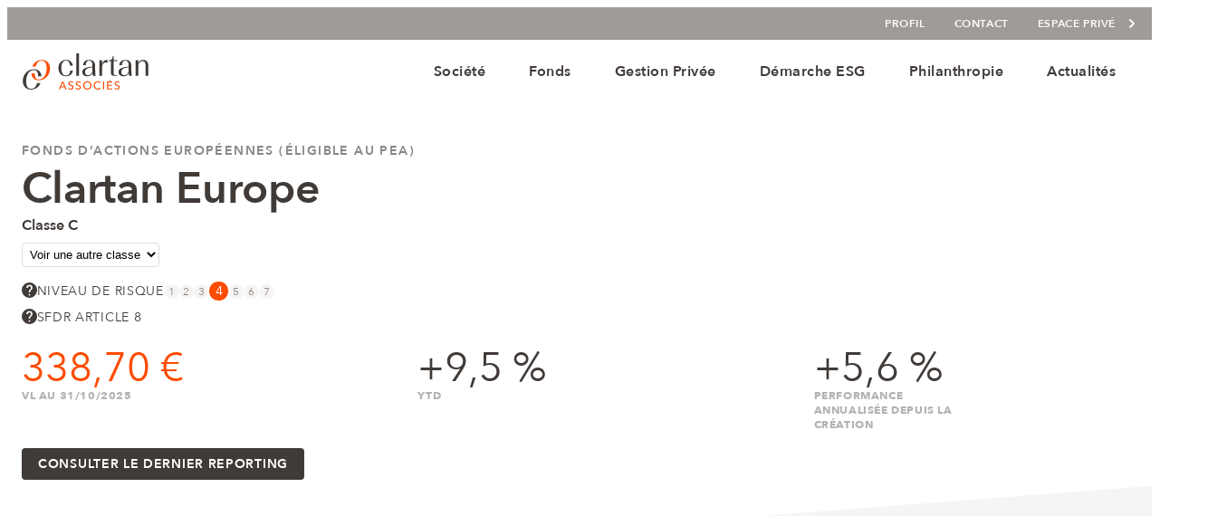

--- FILE ---
content_type: text/html; charset=UTF-8
request_url: https://www.clartan.com/fr/fund/clartan-europe-c/
body_size: 20267
content:
<!DOCTYPE html>
<html lang="fr-FR">

<head>
	<meta charset="UTF-8">
	<meta name="viewport" content="width=device-width">
	<link rel="profile" href="http://gmpg.org/xfn/11">
	<link rel="pingback" href="">

	<link rel="stylesheet" href="https://cdn.jsdelivr.net/gh/orestbida/cookieconsent@v2.9.2/dist/cookieconsent.css">


	<meta name='robots' content='index, follow, max-image-preview:large, max-snippet:-1, max-video-preview:-1' />

	<!-- This site is optimized with the Yoast SEO Premium plugin v19.6 (Yoast SEO v26.2) - https://yoast.com/wordpress/plugins/seo/ -->
	<title>Clartan Europe - Clartan Associés</title>
	<link rel="canonical" href="https://www.clartan.com/fr/fund/clartan-europe-c/" />
	<meta property="og:locale" content="fr_FR" />
	<meta property="og:type" content="article" />
	<meta property="og:title" content="Clartan Europe" />
	<meta property="og:description" content="Démarche ESG" />
	<meta property="og:url" content="https://www.clartan.com/fr/fund/clartan-europe-c/" />
	<meta property="og:site_name" content="Clartan Associés FR" />
	<meta property="article:modified_time" content="2025-10-08T14:02:01+00:00" />
	<meta name="twitter:card" content="summary_large_image" />
	<script type="application/ld+json" class="yoast-schema-graph">{"@context":"https://schema.org","@graph":[{"@type":"WebPage","@id":"https://www.clartan.com/fr/fund/clartan-europe-c/","url":"https://www.clartan.com/fr/fund/clartan-europe-c/","name":"Clartan Europe - Clartan Associés","isPartOf":{"@id":"https://www.clartan.com/fr/#website"},"datePublished":"2022-05-03T12:47:01+00:00","dateModified":"2025-10-08T14:02:01+00:00","breadcrumb":{"@id":"https://www.clartan.com/fr/fund/clartan-europe-c/#breadcrumb"},"inLanguage":"fr-FR","potentialAction":[{"@type":"ReadAction","target":["https://www.clartan.com/fr/fund/clartan-europe-c/"]}]},{"@type":"BreadcrumbList","@id":"https://www.clartan.com/fr/fund/clartan-europe-c/#breadcrumb","itemListElement":[{"@type":"ListItem","position":1,"name":"Accueil","item":"https://www.clartan.com/fr/"},{"@type":"ListItem","position":2,"name":"Clartan Europe"}]},{"@type":"WebSite","@id":"https://www.clartan.com/fr/#website","url":"https://www.clartan.com/fr/","name":"Clartan Associés FR","description":"Quality &amp; Value","publisher":{"@id":"https://www.clartan.com/fr/#organization"},"potentialAction":[{"@type":"SearchAction","target":{"@type":"EntryPoint","urlTemplate":"https://www.clartan.com/fr/?s={search_term_string}"},"query-input":{"@type":"PropertyValueSpecification","valueRequired":true,"valueName":"search_term_string"}}],"inLanguage":"fr-FR"},{"@type":"Organization","@id":"https://www.clartan.com/fr/#organization","name":"Clartan Associés","url":"https://www.clartan.com/fr/","logo":{"@type":"ImageObject","inLanguage":"fr-FR","@id":"https://www.clartan.com/fr/#/schema/logo/image/","url":"https://www.clartan.com/fr/wp-content/uploads/2022/03/logo-clartan.svg","contentUrl":"https://www.clartan.com/fr/wp-content/uploads/2022/03/logo-clartan.svg","width":141,"height":40,"caption":"Clartan Associés"},"image":{"@id":"https://www.clartan.com/fr/#/schema/logo/image/"},"sameAs":["https://www.linkedin.com/company/clartan-associes/"]}]}</script>
	<!-- / Yoast SEO Premium plugin. -->


<script type="text/javascript">
/* <![CDATA[ */
window._wpemojiSettings = {"baseUrl":"https:\/\/s.w.org\/images\/core\/emoji\/15.0.3\/72x72\/","ext":".png","svgUrl":"https:\/\/s.w.org\/images\/core\/emoji\/15.0.3\/svg\/","svgExt":".svg","source":{"concatemoji":"https:\/\/www.clartan.com\/fr\/wp-includes\/js\/wp-emoji-release.min.js?ver=6.7.4"}};
/*! This file is auto-generated */
!function(i,n){var o,s,e;function c(e){try{var t={supportTests:e,timestamp:(new Date).valueOf()};sessionStorage.setItem(o,JSON.stringify(t))}catch(e){}}function p(e,t,n){e.clearRect(0,0,e.canvas.width,e.canvas.height),e.fillText(t,0,0);var t=new Uint32Array(e.getImageData(0,0,e.canvas.width,e.canvas.height).data),r=(e.clearRect(0,0,e.canvas.width,e.canvas.height),e.fillText(n,0,0),new Uint32Array(e.getImageData(0,0,e.canvas.width,e.canvas.height).data));return t.every(function(e,t){return e===r[t]})}function u(e,t,n){switch(t){case"flag":return n(e,"\ud83c\udff3\ufe0f\u200d\u26a7\ufe0f","\ud83c\udff3\ufe0f\u200b\u26a7\ufe0f")?!1:!n(e,"\ud83c\uddfa\ud83c\uddf3","\ud83c\uddfa\u200b\ud83c\uddf3")&&!n(e,"\ud83c\udff4\udb40\udc67\udb40\udc62\udb40\udc65\udb40\udc6e\udb40\udc67\udb40\udc7f","\ud83c\udff4\u200b\udb40\udc67\u200b\udb40\udc62\u200b\udb40\udc65\u200b\udb40\udc6e\u200b\udb40\udc67\u200b\udb40\udc7f");case"emoji":return!n(e,"\ud83d\udc26\u200d\u2b1b","\ud83d\udc26\u200b\u2b1b")}return!1}function f(e,t,n){var r="undefined"!=typeof WorkerGlobalScope&&self instanceof WorkerGlobalScope?new OffscreenCanvas(300,150):i.createElement("canvas"),a=r.getContext("2d",{willReadFrequently:!0}),o=(a.textBaseline="top",a.font="600 32px Arial",{});return e.forEach(function(e){o[e]=t(a,e,n)}),o}function t(e){var t=i.createElement("script");t.src=e,t.defer=!0,i.head.appendChild(t)}"undefined"!=typeof Promise&&(o="wpEmojiSettingsSupports",s=["flag","emoji"],n.supports={everything:!0,everythingExceptFlag:!0},e=new Promise(function(e){i.addEventListener("DOMContentLoaded",e,{once:!0})}),new Promise(function(t){var n=function(){try{var e=JSON.parse(sessionStorage.getItem(o));if("object"==typeof e&&"number"==typeof e.timestamp&&(new Date).valueOf()<e.timestamp+604800&&"object"==typeof e.supportTests)return e.supportTests}catch(e){}return null}();if(!n){if("undefined"!=typeof Worker&&"undefined"!=typeof OffscreenCanvas&&"undefined"!=typeof URL&&URL.createObjectURL&&"undefined"!=typeof Blob)try{var e="postMessage("+f.toString()+"("+[JSON.stringify(s),u.toString(),p.toString()].join(",")+"));",r=new Blob([e],{type:"text/javascript"}),a=new Worker(URL.createObjectURL(r),{name:"wpTestEmojiSupports"});return void(a.onmessage=function(e){c(n=e.data),a.terminate(),t(n)})}catch(e){}c(n=f(s,u,p))}t(n)}).then(function(e){for(var t in e)n.supports[t]=e[t],n.supports.everything=n.supports.everything&&n.supports[t],"flag"!==t&&(n.supports.everythingExceptFlag=n.supports.everythingExceptFlag&&n.supports[t]);n.supports.everythingExceptFlag=n.supports.everythingExceptFlag&&!n.supports.flag,n.DOMReady=!1,n.readyCallback=function(){n.DOMReady=!0}}).then(function(){return e}).then(function(){var e;n.supports.everything||(n.readyCallback(),(e=n.source||{}).concatemoji?t(e.concatemoji):e.wpemoji&&e.twemoji&&(t(e.twemoji),t(e.wpemoji)))}))}((window,document),window._wpemojiSettings);
/* ]]> */
</script>
<style id='wp-emoji-styles-inline-css' type='text/css'>

	img.wp-smiley, img.emoji {
		display: inline !important;
		border: none !important;
		box-shadow: none !important;
		height: 1em !important;
		width: 1em !important;
		margin: 0 0.07em !important;
		vertical-align: -0.1em !important;
		background: none !important;
		padding: 0 !important;
	}
</style>
<link rel='stylesheet' id='wp-block-library-css' href='https://www.clartan.com/fr/wp-includes/css/dist/block-library/style.min.css?ver=6.7.4' type='text/css' media='all' />
<style id='wp-block-library-theme-inline-css' type='text/css'>
.wp-block-audio :where(figcaption){color:#555;font-size:13px;text-align:center}.is-dark-theme .wp-block-audio :where(figcaption){color:#ffffffa6}.wp-block-audio{margin:0 0 1em}.wp-block-code{border:1px solid #ccc;border-radius:4px;font-family:Menlo,Consolas,monaco,monospace;padding:.8em 1em}.wp-block-embed :where(figcaption){color:#555;font-size:13px;text-align:center}.is-dark-theme .wp-block-embed :where(figcaption){color:#ffffffa6}.wp-block-embed{margin:0 0 1em}.blocks-gallery-caption{color:#555;font-size:13px;text-align:center}.is-dark-theme .blocks-gallery-caption{color:#ffffffa6}:root :where(.wp-block-image figcaption){color:#555;font-size:13px;text-align:center}.is-dark-theme :root :where(.wp-block-image figcaption){color:#ffffffa6}.wp-block-image{margin:0 0 1em}.wp-block-pullquote{border-bottom:4px solid;border-top:4px solid;color:currentColor;margin-bottom:1.75em}.wp-block-pullquote cite,.wp-block-pullquote footer,.wp-block-pullquote__citation{color:currentColor;font-size:.8125em;font-style:normal;text-transform:uppercase}.wp-block-quote{border-left:.25em solid;margin:0 0 1.75em;padding-left:1em}.wp-block-quote cite,.wp-block-quote footer{color:currentColor;font-size:.8125em;font-style:normal;position:relative}.wp-block-quote:where(.has-text-align-right){border-left:none;border-right:.25em solid;padding-left:0;padding-right:1em}.wp-block-quote:where(.has-text-align-center){border:none;padding-left:0}.wp-block-quote.is-large,.wp-block-quote.is-style-large,.wp-block-quote:where(.is-style-plain){border:none}.wp-block-search .wp-block-search__label{font-weight:700}.wp-block-search__button{border:1px solid #ccc;padding:.375em .625em}:where(.wp-block-group.has-background){padding:1.25em 2.375em}.wp-block-separator.has-css-opacity{opacity:.4}.wp-block-separator{border:none;border-bottom:2px solid;margin-left:auto;margin-right:auto}.wp-block-separator.has-alpha-channel-opacity{opacity:1}.wp-block-separator:not(.is-style-wide):not(.is-style-dots){width:100px}.wp-block-separator.has-background:not(.is-style-dots){border-bottom:none;height:1px}.wp-block-separator.has-background:not(.is-style-wide):not(.is-style-dots){height:2px}.wp-block-table{margin:0 0 1em}.wp-block-table td,.wp-block-table th{word-break:normal}.wp-block-table :where(figcaption){color:#555;font-size:13px;text-align:center}.is-dark-theme .wp-block-table :where(figcaption){color:#ffffffa6}.wp-block-video :where(figcaption){color:#555;font-size:13px;text-align:center}.is-dark-theme .wp-block-video :where(figcaption){color:#ffffffa6}.wp-block-video{margin:0 0 1em}:root :where(.wp-block-template-part.has-background){margin-bottom:0;margin-top:0;padding:1.25em 2.375em}
</style>
<link rel='stylesheet' id='cb-carousel-style-css' href='https://www.clartan.com/fr/wp-content/plugins/carousel-block/blocks/../build/carousel-legacy/style-index.css?ver=2.0.5' type='text/css' media='all' />
<style id='cb-carousel-v2-style-inline-css' type='text/css'>
.wp-block-cb-carousel-v2{position:relative}.wp-block-cb-carousel-v2[data-cb-pagination=true] .swiper-horizontal{margin-bottom:calc(var(--wp--custom--carousel-block--pagination-bullet-size, 8px)*4)}.wp-block-cb-carousel-v2 .cb-button-next,.wp-block-cb-carousel-v2 .cb-button-prev{color:var(--wp--custom--carousel-block--navigation-color,#000);height:var(--wp--custom--carousel-block--navigation-size,22px);margin-top:calc(0px - var(--wp--custom--carousel-block--navigation-size, 22px)/2);width:calc(var(--wp--custom--carousel-block--navigation-size, 22px)/44*27)}.wp-block-cb-carousel-v2 .cb-button-next:after,.wp-block-cb-carousel-v2 .cb-button-prev:after{font-size:var(--wp--custom--carousel-block--navigation-size,22px)}.wp-block-cb-carousel-v2 .cb-button-prev,.wp-block-cb-carousel-v2.cb-rtl .cb-button-next{left:calc(var(--wp--custom--carousel-block--navigation-size, 22px)*-1/44*27 - var(--wp--custom--carousel-block--navigation-sides-offset, 10px));right:auto}.wp-block-cb-carousel-v2 .cb-button-next,.wp-block-cb-carousel-v2.cb-rtl .cb-button-prev{left:auto;right:calc(var(--wp--custom--carousel-block--navigation-size, 22px)*-1/44*27 - var(--wp--custom--carousel-block--navigation-sides-offset, 10px))}.wp-block-cb-carousel-v2.cb-rtl .cb-button-next,.wp-block-cb-carousel-v2.cb-rtl .cb-button-prev{transform:scaleX(-1)}.wp-block-cb-carousel-v2 .cb-pagination.swiper-pagination-horizontal{bottom:calc(var(--wp--custom--carousel-block--pagination-bullet-size, 8px)*-2.5);display:flex;justify-content:center;top:var(--wp--custom--carousel-block--pagination-top,auto)}.wp-block-cb-carousel-v2 .cb-pagination.swiper-pagination-horizontal.swiper-pagination-bullets .cb-pagination-bullet{margin:0 var(--wp--custom--carousel-block--pagination-bullet-horizontal-gap,4px)}.wp-block-cb-carousel-v2 .cb-pagination .cb-pagination-bullet{background:var(--wp--custom--carousel-block--pagination-bullet-color,#999);height:var(--wp--custom--carousel-block--pagination-bullet-size,8px);opacity:var(--wp--custom--carousel-block--pagination-bullet-opacity,.5);width:var(--wp--custom--carousel-block--pagination-bullet-size,8px)}.wp-block-cb-carousel-v2 .cb-pagination .cb-pagination-bullet.swiper-pagination-bullet-active{background:var(--wp--custom--carousel-block--pagination-bullet-active-color,#000);opacity:var(--wp--custom--carousel-block--pagination-bullet-active-opacity,1)}.wp-block-cb-carousel-v2.alignfull .cb-button-next,.wp-block-cb-carousel-v2.alignfull .cb-button-prev{color:var(--wp--custom--carousel-block--navigation-alignfull-color,#000)}.wp-block-cb-carousel-v2.alignfull .cb-button-prev,.wp-block-cb-carousel-v2.alignfull.cb-rtl .cb-button-next{left:var(--wp--custom--carousel-block--navigation-sides-offset,10px);right:auto}.wp-block-cb-carousel-v2.alignfull .cb-button-next,.wp-block-cb-carousel-v2.alignfull.cb-rtl .cb-button-prev{left:auto;right:var(--wp--custom--carousel-block--navigation-sides-offset,10px)}.wp-block-cb-carousel-v2 .wp-block-image{margin-bottom:var(--wp--custom--carousel-block--image-margin-bottom,0);margin-top:var(--wp--custom--carousel-block--image-margin-top,0)}.wp-block-cb-carousel-v2 .wp-block-cover{margin-bottom:var(--wp--custom--carousel-block--cover-margin-bottom,0);margin-top:var(--wp--custom--carousel-block--cover-margin-top,0)}.wp-block-cb-carousel-v2 .wp-block-cover.aligncenter,.wp-block-cb-carousel-v2 .wp-block-image.aligncenter{margin-left:auto!important;margin-right:auto!important}

</style>
<link rel='stylesheet' id='dashicons-css' href='https://www.clartan.com/fr/wp-includes/css/dashicons.min.css?ver=6.7.4' type='text/css' media='all' />
<style id='global-styles-inline-css' type='text/css'>
:root{--wp--preset--aspect-ratio--square: 1;--wp--preset--aspect-ratio--4-3: 4/3;--wp--preset--aspect-ratio--3-4: 3/4;--wp--preset--aspect-ratio--3-2: 3/2;--wp--preset--aspect-ratio--2-3: 2/3;--wp--preset--aspect-ratio--16-9: 16/9;--wp--preset--aspect-ratio--9-16: 9/16;--wp--preset--color--black: #000;--wp--preset--color--cyan-bluish-gray: #abb8c3;--wp--preset--color--white: #fff;--wp--preset--color--pale-pink: #f78da7;--wp--preset--color--vivid-red: #cf2e2e;--wp--preset--color--luminous-vivid-orange: #ff6900;--wp--preset--color--luminous-vivid-amber: #fcb900;--wp--preset--color--light-green-cyan: #7bdcb5;--wp--preset--color--vivid-green-cyan: #00d084;--wp--preset--color--pale-cyan-blue: #8ed1fc;--wp--preset--color--vivid-cyan-blue: #0693e3;--wp--preset--color--vivid-purple: #9b51e0;--wp--preset--color--primary: #FC4C02;--wp--preset--color--secondary: #413B38;--wp--preset--color--green-pastel: #B1E1CE;--wp--preset--color--salmon: #FFE4D9;--wp--preset--color--orange-pastel: #E8CDC2;--wp--preset--color--blue-pastel: #A7D4DF;--wp--preset--color--purple-pastel: #CFCFE4;--wp--preset--color--gris-fonce: #8A8683;--wp--preset--color--gris-clair: #F6F5F4;--wp--preset--gradient--vivid-cyan-blue-to-vivid-purple: linear-gradient(135deg,rgba(6,147,227,1) 0%,rgb(155,81,224) 100%);--wp--preset--gradient--light-green-cyan-to-vivid-green-cyan: linear-gradient(135deg,rgb(122,220,180) 0%,rgb(0,208,130) 100%);--wp--preset--gradient--luminous-vivid-amber-to-luminous-vivid-orange: linear-gradient(135deg,rgba(252,185,0,1) 0%,rgba(255,105,0,1) 100%);--wp--preset--gradient--luminous-vivid-orange-to-vivid-red: linear-gradient(135deg,rgba(255,105,0,1) 0%,rgb(207,46,46) 100%);--wp--preset--gradient--very-light-gray-to-cyan-bluish-gray: linear-gradient(135deg,rgb(238,238,238) 0%,rgb(169,184,195) 100%);--wp--preset--gradient--cool-to-warm-spectrum: linear-gradient(135deg,rgb(74,234,220) 0%,rgb(151,120,209) 20%,rgb(207,42,186) 40%,rgb(238,44,130) 60%,rgb(251,105,98) 80%,rgb(254,248,76) 100%);--wp--preset--gradient--blush-light-purple: linear-gradient(135deg,rgb(255,206,236) 0%,rgb(152,150,240) 100%);--wp--preset--gradient--blush-bordeaux: linear-gradient(135deg,rgb(254,205,165) 0%,rgb(254,45,45) 50%,rgb(107,0,62) 100%);--wp--preset--gradient--luminous-dusk: linear-gradient(135deg,rgb(255,203,112) 0%,rgb(199,81,192) 50%,rgb(65,88,208) 100%);--wp--preset--gradient--pale-ocean: linear-gradient(135deg,rgb(255,245,203) 0%,rgb(182,227,212) 50%,rgb(51,167,181) 100%);--wp--preset--gradient--electric-grass: linear-gradient(135deg,rgb(202,248,128) 0%,rgb(113,206,126) 100%);--wp--preset--gradient--midnight: linear-gradient(135deg,rgb(2,3,129) 0%,rgb(40,116,252) 100%);--wp--preset--font-size--small: var(--wp--custom--font-properties--sm--font-size);--wp--preset--font-size--medium: 20px;--wp--preset--font-size--large: var(--wp--custom--font-properties--lg--font-size);--wp--preset--font-size--x-large: 42px;--wp--preset--font-size--xs: var(--wp--custom--font-properties--xs);--wp--preset--font-size--base: var(--wp--custom--font-properties--base--font-size);--wp--preset--font-size--xlarge: var(--wp--custom--font-properties--xl--font-size);--wp--preset--font-size--xxlarge: var(--wp--custom--font-properties--2-xl--font-size);--wp--preset--font-size--xxxlarge: var(--wp--custom--font-properties--3-xl--font-size);--wp--preset--spacing--20: 0.44rem;--wp--preset--spacing--30: 0.67rem;--wp--preset--spacing--40: 1rem;--wp--preset--spacing--50: 1.5rem;--wp--preset--spacing--60: 2.25rem;--wp--preset--spacing--70: 3.38rem;--wp--preset--spacing--80: 5.06rem;--wp--preset--shadow--natural: 6px 6px 9px rgba(0, 0, 0, 0.2);--wp--preset--shadow--deep: 12px 12px 50px rgba(0, 0, 0, 0.4);--wp--preset--shadow--sharp: 6px 6px 0px rgba(0, 0, 0, 0.2);--wp--preset--shadow--outlined: 6px 6px 0px -3px rgba(255, 255, 255, 1), 6px 6px rgba(0, 0, 0, 1);--wp--preset--shadow--crisp: 6px 6px 0px rgba(0, 0, 0, 1);--wp--custom--font-family: 'Avenir Next', system-ui, sans-serif;--wp--custom--font-properties--xs--font-size: 0.75rem;--wp--custom--font-properties--xs--letter-spacing: 0.02em;--wp--custom--font-properties--xs--line-height: 1.4;--wp--custom--font-properties--sm--font-size: 0.875rem;--wp--custom--font-properties--sm--letter-spacing: 0.02em;--wp--custom--font-properties--sm--line-height: 1.5;--wp--custom--font-properties--base--font-size: 1rem;--wp--custom--font-properties--base--letter-spacing: 0.02em;--wp--custom--font-properties--base--line-height: 1.5;--wp--custom--font-properties--lg--font-size: 1.1875rem;--wp--custom--font-properties--lg--letter-spacing: 0;--wp--custom--font-properties--lg--line-height: 1.6;--wp--custom--font-properties--xl--font-size: 1.625rem;--wp--custom--font-properties--xl--letter-spacing: -0.04em;--wp--custom--font-properties--xl--line-height: 1.4;--wp--custom--font-properties--2-xl--font-size: 2.375rem;--wp--custom--font-properties--2-xl--letter-spacing: -0.02em;--wp--custom--font-properties--2-xl--line-height: 1.2;--wp--custom--font-properties--3-xl--font-size: 3.5rem;--wp--custom--font-properties--3-xl--letter-spacing: -0.02em;--wp--custom--font-properties--3-xl--line-height: 1.2;}:root { --wp--style--global--content-size: 664px;--wp--style--global--wide-size: 1295px; }:where(body) { margin: 0; }.wp-site-blocks > .alignleft { float: left; margin-right: 2em; }.wp-site-blocks > .alignright { float: right; margin-left: 2em; }.wp-site-blocks > .aligncenter { justify-content: center; margin-left: auto; margin-right: auto; }:where(.wp-site-blocks) > * { margin-block-start: 1rem; margin-block-end: 0; }:where(.wp-site-blocks) > :first-child { margin-block-start: 0; }:where(.wp-site-blocks) > :last-child { margin-block-end: 0; }:root { --wp--style--block-gap: 1rem; }:root :where(.is-layout-flow) > :first-child{margin-block-start: 0;}:root :where(.is-layout-flow) > :last-child{margin-block-end: 0;}:root :where(.is-layout-flow) > *{margin-block-start: 1rem;margin-block-end: 0;}:root :where(.is-layout-constrained) > :first-child{margin-block-start: 0;}:root :where(.is-layout-constrained) > :last-child{margin-block-end: 0;}:root :where(.is-layout-constrained) > *{margin-block-start: 1rem;margin-block-end: 0;}:root :where(.is-layout-flex){gap: 1rem;}:root :where(.is-layout-grid){gap: 1rem;}.is-layout-flow > .alignleft{float: left;margin-inline-start: 0;margin-inline-end: 2em;}.is-layout-flow > .alignright{float: right;margin-inline-start: 2em;margin-inline-end: 0;}.is-layout-flow > .aligncenter{margin-left: auto !important;margin-right: auto !important;}.is-layout-constrained > .alignleft{float: left;margin-inline-start: 0;margin-inline-end: 2em;}.is-layout-constrained > .alignright{float: right;margin-inline-start: 2em;margin-inline-end: 0;}.is-layout-constrained > .aligncenter{margin-left: auto !important;margin-right: auto !important;}.is-layout-constrained > :where(:not(.alignleft):not(.alignright):not(.alignfull)){max-width: var(--wp--style--global--content-size);margin-left: auto !important;margin-right: auto !important;}.is-layout-constrained > .alignwide{max-width: var(--wp--style--global--wide-size);}body .is-layout-flex{display: flex;}.is-layout-flex{flex-wrap: wrap;align-items: center;}.is-layout-flex > :is(*, div){margin: 0;}body .is-layout-grid{display: grid;}.is-layout-grid > :is(*, div){margin: 0;}body{padding-top: 0px;padding-right: 0px;padding-bottom: 0px;padding-left: 0px;}a:where(:not(.wp-element-button)){text-decoration: underline;}h1{font-size: var(--wp--custom--font-properties--3-xl--font-size);font-weight: 600;line-height: var(--wp--custom--font-properties--3-xl--line-height);}h2{font-size: var(--wp--custom--font-properties--2-xl--font-size);font-weight: 600;line-height: var(--wp--custom--font-properties--2-xl--line-height);}h3{font-size: var(--wp--custom--font-properties--xl--font-size);font-weight: 600;line-height: var(--wp--custom--font-properties--xl--line-height);}h4{font-size: var(--wp--custom--font-properties--lg--font-size);font-weight: 600;line-height: var(--wp--custom--font-properties--lg--line-height);}h5{font-size: var(--wp--custom--font-properties--base--font-size);font-weight: 600;line-height: var(--wp--custom--font-properties--base--line-height);}h6{font-size: var(--wp--custom--font-properties--sm--font-size);font-weight: 500;line-height: var(--wp--custom--font-properties--sm--line-height);}:root :where(.wp-element-button, .wp-block-button__link){background-color: #32373c;border-width: 0;color: #fff;font-family: inherit;font-size: inherit;line-height: inherit;padding: calc(0.667em + 2px) calc(1.333em + 2px);text-decoration: none;}.has-black-color{color: var(--wp--preset--color--black) !important;}.has-cyan-bluish-gray-color{color: var(--wp--preset--color--cyan-bluish-gray) !important;}.has-white-color{color: var(--wp--preset--color--white) !important;}.has-pale-pink-color{color: var(--wp--preset--color--pale-pink) !important;}.has-vivid-red-color{color: var(--wp--preset--color--vivid-red) !important;}.has-luminous-vivid-orange-color{color: var(--wp--preset--color--luminous-vivid-orange) !important;}.has-luminous-vivid-amber-color{color: var(--wp--preset--color--luminous-vivid-amber) !important;}.has-light-green-cyan-color{color: var(--wp--preset--color--light-green-cyan) !important;}.has-vivid-green-cyan-color{color: var(--wp--preset--color--vivid-green-cyan) !important;}.has-pale-cyan-blue-color{color: var(--wp--preset--color--pale-cyan-blue) !important;}.has-vivid-cyan-blue-color{color: var(--wp--preset--color--vivid-cyan-blue) !important;}.has-vivid-purple-color{color: var(--wp--preset--color--vivid-purple) !important;}.has-primary-color{color: var(--wp--preset--color--primary) !important;}.has-secondary-color{color: var(--wp--preset--color--secondary) !important;}.has-green-pastel-color{color: var(--wp--preset--color--green-pastel) !important;}.has-salmon-color{color: var(--wp--preset--color--salmon) !important;}.has-orange-pastel-color{color: var(--wp--preset--color--orange-pastel) !important;}.has-blue-pastel-color{color: var(--wp--preset--color--blue-pastel) !important;}.has-purple-pastel-color{color: var(--wp--preset--color--purple-pastel) !important;}.has-gris-fonce-color{color: var(--wp--preset--color--gris-fonce) !important;}.has-gris-clair-color{color: var(--wp--preset--color--gris-clair) !important;}.has-black-background-color{background-color: var(--wp--preset--color--black) !important;}.has-cyan-bluish-gray-background-color{background-color: var(--wp--preset--color--cyan-bluish-gray) !important;}.has-white-background-color{background-color: var(--wp--preset--color--white) !important;}.has-pale-pink-background-color{background-color: var(--wp--preset--color--pale-pink) !important;}.has-vivid-red-background-color{background-color: var(--wp--preset--color--vivid-red) !important;}.has-luminous-vivid-orange-background-color{background-color: var(--wp--preset--color--luminous-vivid-orange) !important;}.has-luminous-vivid-amber-background-color{background-color: var(--wp--preset--color--luminous-vivid-amber) !important;}.has-light-green-cyan-background-color{background-color: var(--wp--preset--color--light-green-cyan) !important;}.has-vivid-green-cyan-background-color{background-color: var(--wp--preset--color--vivid-green-cyan) !important;}.has-pale-cyan-blue-background-color{background-color: var(--wp--preset--color--pale-cyan-blue) !important;}.has-vivid-cyan-blue-background-color{background-color: var(--wp--preset--color--vivid-cyan-blue) !important;}.has-vivid-purple-background-color{background-color: var(--wp--preset--color--vivid-purple) !important;}.has-primary-background-color{background-color: var(--wp--preset--color--primary) !important;}.has-secondary-background-color{background-color: var(--wp--preset--color--secondary) !important;}.has-green-pastel-background-color{background-color: var(--wp--preset--color--green-pastel) !important;}.has-salmon-background-color{background-color: var(--wp--preset--color--salmon) !important;}.has-orange-pastel-background-color{background-color: var(--wp--preset--color--orange-pastel) !important;}.has-blue-pastel-background-color{background-color: var(--wp--preset--color--blue-pastel) !important;}.has-purple-pastel-background-color{background-color: var(--wp--preset--color--purple-pastel) !important;}.has-gris-fonce-background-color{background-color: var(--wp--preset--color--gris-fonce) !important;}.has-gris-clair-background-color{background-color: var(--wp--preset--color--gris-clair) !important;}.has-black-border-color{border-color: var(--wp--preset--color--black) !important;}.has-cyan-bluish-gray-border-color{border-color: var(--wp--preset--color--cyan-bluish-gray) !important;}.has-white-border-color{border-color: var(--wp--preset--color--white) !important;}.has-pale-pink-border-color{border-color: var(--wp--preset--color--pale-pink) !important;}.has-vivid-red-border-color{border-color: var(--wp--preset--color--vivid-red) !important;}.has-luminous-vivid-orange-border-color{border-color: var(--wp--preset--color--luminous-vivid-orange) !important;}.has-luminous-vivid-amber-border-color{border-color: var(--wp--preset--color--luminous-vivid-amber) !important;}.has-light-green-cyan-border-color{border-color: var(--wp--preset--color--light-green-cyan) !important;}.has-vivid-green-cyan-border-color{border-color: var(--wp--preset--color--vivid-green-cyan) !important;}.has-pale-cyan-blue-border-color{border-color: var(--wp--preset--color--pale-cyan-blue) !important;}.has-vivid-cyan-blue-border-color{border-color: var(--wp--preset--color--vivid-cyan-blue) !important;}.has-vivid-purple-border-color{border-color: var(--wp--preset--color--vivid-purple) !important;}.has-primary-border-color{border-color: var(--wp--preset--color--primary) !important;}.has-secondary-border-color{border-color: var(--wp--preset--color--secondary) !important;}.has-green-pastel-border-color{border-color: var(--wp--preset--color--green-pastel) !important;}.has-salmon-border-color{border-color: var(--wp--preset--color--salmon) !important;}.has-orange-pastel-border-color{border-color: var(--wp--preset--color--orange-pastel) !important;}.has-blue-pastel-border-color{border-color: var(--wp--preset--color--blue-pastel) !important;}.has-purple-pastel-border-color{border-color: var(--wp--preset--color--purple-pastel) !important;}.has-gris-fonce-border-color{border-color: var(--wp--preset--color--gris-fonce) !important;}.has-gris-clair-border-color{border-color: var(--wp--preset--color--gris-clair) !important;}.has-vivid-cyan-blue-to-vivid-purple-gradient-background{background: var(--wp--preset--gradient--vivid-cyan-blue-to-vivid-purple) !important;}.has-light-green-cyan-to-vivid-green-cyan-gradient-background{background: var(--wp--preset--gradient--light-green-cyan-to-vivid-green-cyan) !important;}.has-luminous-vivid-amber-to-luminous-vivid-orange-gradient-background{background: var(--wp--preset--gradient--luminous-vivid-amber-to-luminous-vivid-orange) !important;}.has-luminous-vivid-orange-to-vivid-red-gradient-background{background: var(--wp--preset--gradient--luminous-vivid-orange-to-vivid-red) !important;}.has-very-light-gray-to-cyan-bluish-gray-gradient-background{background: var(--wp--preset--gradient--very-light-gray-to-cyan-bluish-gray) !important;}.has-cool-to-warm-spectrum-gradient-background{background: var(--wp--preset--gradient--cool-to-warm-spectrum) !important;}.has-blush-light-purple-gradient-background{background: var(--wp--preset--gradient--blush-light-purple) !important;}.has-blush-bordeaux-gradient-background{background: var(--wp--preset--gradient--blush-bordeaux) !important;}.has-luminous-dusk-gradient-background{background: var(--wp--preset--gradient--luminous-dusk) !important;}.has-pale-ocean-gradient-background{background: var(--wp--preset--gradient--pale-ocean) !important;}.has-electric-grass-gradient-background{background: var(--wp--preset--gradient--electric-grass) !important;}.has-midnight-gradient-background{background: var(--wp--preset--gradient--midnight) !important;}.has-small-font-size{font-size: var(--wp--preset--font-size--small) !important;}.has-medium-font-size{font-size: var(--wp--preset--font-size--medium) !important;}.has-large-font-size{font-size: var(--wp--preset--font-size--large) !important;}.has-x-large-font-size{font-size: var(--wp--preset--font-size--x-large) !important;}.has-xs-font-size{font-size: var(--wp--preset--font-size--xs) !important;}.has-base-font-size{font-size: var(--wp--preset--font-size--base) !important;}.has-xlarge-font-size{font-size: var(--wp--preset--font-size--xlarge) !important;}.has-xxlarge-font-size{font-size: var(--wp--preset--font-size--xxlarge) !important;}.has-xxxlarge-font-size{font-size: var(--wp--preset--font-size--xxxlarge) !important;}
:root :where(.wp-block-pullquote){font-size: 1.5em;line-height: 1.6;}
</style>
<link rel='stylesheet' id='wpclartan-fr-css' href='https://www.clartan.com/fr/wp-content/themes/wpclartan-fr/style.css?ver=6.7.4' type='text/css' media='all' />
<link rel='stylesheet' id='wpclartan-css' href='https://www.clartan.com/fr/wp-content/themes/wpclartan/dist/css/app.css?ver=1.0' type='text/css' media='all' />
<link rel='stylesheet' id='animate-on-scroll-css' href='https://www.clartan.com/fr/wp-content/plugins/animations-for-blocks/build/aos.css?ver=299e52ccc082125b533f' type='text/css' media='all' />
<script type="text/javascript" src="https://www.clartan.com/fr/wp-content/themes/wpclartan/dist/js/app.js?ver=1.0" id="wpclartan-js"></script>
<link rel="https://api.w.org/" href="https://www.clartan.com/fr/wp-json/" /><link rel="alternate" title="JSON" type="application/json" href="https://www.clartan.com/fr/wp-json/wp/v2/fund/1534" /><meta name="generator" content="WordPress 6.7.4" />
<link rel='shortlink' href='https://www.clartan.com/fr/?p=1534' />
<link rel="alternate" title="oEmbed (JSON)" type="application/json+oembed" href="https://www.clartan.com/fr/wp-json/oembed/1.0/embed?url=https%3A%2F%2Fwww.clartan.com%2Ffr%2Ffund%2Fclartan-europe-c%2F" />
<link rel="alternate" title="oEmbed (XML)" type="text/xml+oembed" href="https://www.clartan.com/fr/wp-json/oembed/1.0/embed?url=https%3A%2F%2Fwww.clartan.com%2Ffr%2Ffund%2Fclartan-europe-c%2F&#038;format=xml" />
        

    
<script type="text/plain" data-cookiecategory="analytics">

        <!-- Matomo -->
        var _paq = window._paq = window._paq || [];
        /* tracker methods like "setCustomDimension" should be called before "trackPageView" */
        _paq.push(['trackPageView']);
        _paq.push(['enableLinkTracking']);
        (function() {
            var u="https://clartan.matomo.cloud/";
            _paq.push(['setTrackerUrl', u+'matomo.php']);
            _paq.push(['setSiteId', '1']);
            var d=document, g=d.createElement('script'), s=d.getElementsByTagName('script')[0];
            g.async=true; g.src='//cdn.matomo.cloud/clartan.matomo.cloud/matomo.js'; s.parentNode.insertBefore(g,s);
        })();
        <!-- End Matomo Code -->
    
</script>



    <style type="text/css" id="filter-everything-inline-css">.wpc-orderby-select{width:100%}.wpc-filters-open-button-container{display:none}.wpc-debug-message{padding:16px;font-size:14px;border:1px dashed #ccc;margin-bottom:20px}.wpc-debug-title{visibility:hidden}.wpc-button-inner,.wpc-chip-content{display:flex;align-items:center}.wpc-icon-html-wrapper{position:relative;margin-right:10px;top:2px}.wpc-icon-html-wrapper span{display:block;height:1px;width:18px;border-radius:3px;background:#2c2d33;margin-bottom:4px;position:relative}span.wpc-icon-line-1:after,span.wpc-icon-line-2:after,span.wpc-icon-line-3:after{content:"";display:block;width:3px;height:3px;border:1px solid #2c2d33;background-color:#fff;position:absolute;top:-2px;box-sizing:content-box}span.wpc-icon-line-3:after{border-radius:50%;left:2px}span.wpc-icon-line-1:after{border-radius:50%;left:5px}span.wpc-icon-line-2:after{border-radius:50%;left:12px}body .wpc-filters-open-button-container a.wpc-filters-open-widget,body .wpc-filters-open-button-container a.wpc-open-close-filters-button{display:inline-block;text-align:left;border:1px solid #2c2d33;border-radius:2px;line-height:1.5;padding:7px 12px;background-color:transparent;color:#2c2d33;box-sizing:border-box;text-decoration:none!important;font-weight:400;transition:none;position:relative}@media screen and (max-width:768px){.wpc_show_bottom_widget .wpc-filters-open-button-container,.wpc_show_open_close_button .wpc-filters-open-button-container{display:block}.wpc_show_bottom_widget .wpc-filters-open-button-container{margin-top:1em;margin-bottom:1em}}</style>
<link rel="icon" href="https://www.clartan.com/fr/wp-content/uploads/2022/07/cropped-favicon-32x32.png" sizes="32x32" />
<link rel="icon" href="https://www.clartan.com/fr/wp-content/uploads/2022/07/cropped-favicon-192x192.png" sizes="192x192" />
<link rel="apple-touch-icon" href="https://www.clartan.com/fr/wp-content/uploads/2022/07/cropped-favicon-180x180.png" />
<meta name="msapplication-TileImage" content="https://www.clartan.com/fr/wp-content/uploads/2022/07/cropped-favicon-270x270.png" />
		<style type="text/css" id="wp-custom-css">
			/* tableau fonds AVM */
.display-none-avm ol li > :nth-child(5), .display-none-avm ol li a > :nth-child(5) {
    display: none;
}

.display-none-avm .grid-cols-\[3fr_1fr_1fr_1fr_1fr_1fr\] {
    grid-template-columns: 3fr 1fr 1fr 1fr 1fr;
}

@media (min-width: 777px) {
   .display-none-avm .lg\:grid-cols-\[3fr_1fr_1fr_1fr_1fr_1fr\] {
        grid-template-columns: 3fr 1fr 1fr 1fr 1fr;
    }
}		</style>
		</head>

<body class="fund-template-default single single-fund postid-1534 wp-custom-logo bg-white text-secondary antialiased aos-default-anchor wpc_show_open_close_button" data-site-lang="fr" data-site-profil="" data-fund-visibility="particulier,pro">

	
	<div id="page" class="">

		
		<header class="w-full relative">

			<div class="topnav bg-[#A09B98] text-white w-full hidden xl:block">
    <div class="relative text-left w-full max-w-screen-2xl mx-auto">

        <ul class="list-none flex justify-end m-0 p-0 min-h-[36px]">
<li class="group flex relative">
<a href="#" target="" class="group inline-flex no-underline items-center  justify-center w-auto border-0 px-4 py-2 text-xs font-semibold tracking-wider bg-[#A09B98] text-white uppercase cursor-pointer hover:opacity-100 hover:bg-white/20 focus:outline-none active:bg-white/30 open-modal-disclaimer" id="menu-button" aria-expanded="true" aria-haspopup="true">Profil</a>
</li>
<li class="group flex relative">
<a href="https://www.clartan.com/fr/annexes/contact/" target="" class="group inline-flex no-underline items-center  justify-center w-auto border-0 px-4 py-2 text-xs font-semibold tracking-wider bg-[#A09B98] text-white uppercase cursor-pointer hover:opacity-100 hover:bg-white/20 focus:outline-none active:bg-white/30 " id="menu-button" aria-expanded="true" aria-haspopup="true">Contact</a>
</li>
<li class="group flex relative">
<a href="https://espaceprive.clartan.com/" target="_blank" class="group inline-flex no-underline items-center  justify-center w-auto border-0 px-4 py-2 text-xs font-semibold tracking-wider bg-[#A09B98] text-white uppercase cursor-pointer hover:opacity-100 hover:bg-white/20 focus:outline-none active:bg-white/30 " id="menu-button" aria-expanded="true" aria-haspopup="true">Espace privé<svg class="-mr-1 ml-2 h-5 w-5 -rotate-90 group-active:translate-x-1 transition-transform" xmlns="http://www.w3.org/2000/svg" viewBox="0 0 20 20" fill="currentColor" aria-hidden="true"><path fill-rule="evenodd" d="M5.293 7.293a1 1 0 011.414 0L10 10.586l3.293-3.293a1 1 0 111.414 1.414l-4 4a1 1 0 01-1.414 0l-4-4a1 1 0 010-1.414z" clip-rule="evenodd" /></svg>
</a>
</li>
</ul>

    </div>
</div>
			<div class="group-[.header-filled]:!bg-white absolute xl:px-4 top-0 xl:top-[36px] hover:transition-colors !pointer-events-auto duration-300 ease-in-out bg-white xl:bg-transparent xl:hover:bg-white inset-x-0 z-30" data-aos="bg-header-fade-in" data-aos-anchor=".aos-default-anchor" data-aos-offset="36" data-aos-duration="100" data-aos-anchor-placement="top-top">
    <div class="mx-auto max-w-screen-2xl flex justify-between items-center border-b">

        <!-- Logo -->
        <div class="flex items-center">
                                        <a href="https://www.clartan.com/fr" class="custom-logo-link ml-4 xl:ml-0 leading-[0]" rel="home" aria-current="page">
                    <img width="141" height="40" src="https://www.clartan.com/fr/wp-content/uploads/2022/03/logo-clartan.svg" class="attachment-full size-full" alt="" decoding="async" />                </a>
                    </div>

        <!-- Wordpress Main menu -->
        <nav id="menu" class="hidden xl:flex items-center relative"><li id="menu-item-152" class="menu-item menu-item-type-post_type menu-item-object-page menu-item-has-children menu-item-152 "><a href="https://www.clartan.com/fr/clartan-associes/" data-dropdown="64" class="menu-text">Société</a>
<ul class="sub-menu">
	<li id="menu-item-391" class="menu-item menu-item-type-post_type menu-item-object-page menu-item-391 "><a href="https://www.clartan.com/fr/clartan-associes/valeurs/" data-dropdown="386" class="menu-text">Nos Valeurs</a></li>
	<li id="menu-item-385" class="menu-item menu-item-type-post_type menu-item-object-page menu-item-385 "><a href="https://www.clartan.com/fr/clartan-associes/processus-gestion/" data-dropdown="379" class="menu-text">Processus d’investissement</a></li>
	<li id="menu-item-153" class="menu-item menu-item-type-post_type menu-item-object-page menu-item-153 "><a href="https://www.clartan.com/fr/clartan-associes/presence-en-europe/" data-dropdown="79" class="menu-text">Présence en Europe</a></li>
	<li id="menu-item-1397" class="menu-item menu-item-type-post_type_archive menu-item-object-associate menu-item-1397 "><a href="https://www.clartan.com/fr/equipe/" data-dropdown="-130" class="menu-text">Équipe</a></li>
	<li id="menu-item-166" class="menu-item menu-item-type-post_type menu-item-object-page menu-item-166 "><a href="https://www.clartan.com/fr/clartan-associes/questions-frequentes/" data-dropdown="101" class="menu-text">Questions fréquentes</a></li>
</ul>
</li>
<li id="menu-item-157" class="menu-item menu-item-type-post_type menu-item-object-page current-menu-ancestor current-menu-parent current_page_parent current_page_ancestor menu-item-has-children menu-item-157 "><a href="https://www.clartan.com/fr/fonds-action/" data-dropdown="70" class="menu-text">Fonds</a>
<ul class="sub-menu">
	<li id="menu-item-1547" class="menu-item menu-item-type-post_type menu-item-object-fund menu-item-1547 "><a href="https://www.clartan.com/fr/fund/clartan-patrimoine-c/" data-dropdown="1315" class="menu-text">Clartan Patrimoine</a></li>
	<li id="menu-item-1545" class="menu-item menu-item-type-post_type menu-item-object-fund menu-item-1545 "><a href="https://www.clartan.com/fr/fund/clartan-flexible-c/" data-dropdown="1528" class="menu-text">Clartan Flexible</a></li>
	<li id="menu-item-1548" class="menu-item menu-item-type-post_type menu-item-object-fund menu-item-1548 "><a href="https://www.clartan.com/fr/fund/clartan-valeurs-c/" data-dropdown="1531" class="menu-text">Clartan Valeurs</a></li>
	<li id="menu-item-1544" class="menu-item menu-item-type-post_type menu-item-object-fund current-menu-item menu-item-1544 "><a href="https://www.clartan.com/fr/fund/clartan-europe-c/" aria-current="page" data-dropdown="1534" class="menu-text">Clartan Europe</a></li>
	<li id="menu-item-1543" class="menu-item menu-item-type-post_type menu-item-object-fund menu-item-1543 "><a href="https://www.clartan.com/fr/fund/clartan-ethos-esg-europe-small-et-mid-cap-c/" data-dropdown="1537" class="menu-text">Clartan Ethos ESG Europe Small et Mid Cap</a></li>
	<li id="menu-item-1546" class="menu-item menu-item-type-post_type menu-item-object-fund menu-item-1546 "><a href="https://www.clartan.com/fr/fund/clartan-multimanagers-balanced/" data-dropdown="1542" class="menu-text">Clartan Multimanagers Balanced</a></li>
</ul>
</li>
<li id="menu-item-163" class="menu-item menu-item-type-post_type menu-item-object-page menu-item-has-children menu-item-163 "><a href="https://www.clartan.com/fr/gestion-privee/" data-dropdown="75" class="menu-text">Gestion Privée</a>
<ul class="sub-menu">
	<li id="menu-item-164" class="menu-item menu-item-type-post_type menu-item-object-page menu-item-164 "><a href="https://www.clartan.com/fr/gestion-privee/notre-offre/" data-dropdown="97" class="menu-text">Notre offre</a></li>
	<li id="menu-item-165" class="menu-item menu-item-type-post_type menu-item-object-page menu-item-165 "><a href="https://www.clartan.com/fr/gestion-privee/nos-atouts/" data-dropdown="99" class="menu-text">Nos atouts</a></li>
	<li id="menu-item-2319" class="menu-item menu-item-type-post_type menu-item-object-page menu-item-2319 "><a href="https://www.clartan.com/fr/gestion-privee/contact-gestion-privee/" data-dropdown="1831" class="menu-text">Contacter notre équipe</a></li>
</ul>
</li>
<li id="menu-item-172" class="menu-item menu-item-type-post_type menu-item-object-page menu-item-has-children menu-item-172 "><a href="https://www.clartan.com/fr/demarche-esg/" data-dropdown="68" class="menu-text">Démarche ESG</a>
<ul class="sub-menu">
	<li id="menu-item-297" class="menu-item menu-item-type-post_type menu-item-object-page menu-item-297 "><a href="https://www.clartan.com/fr/demarche-esg/nos-fonds/" data-dropdown="111" class="menu-text">Notre gestion et l’ESG</a></li>
	<li id="menu-item-295" class="menu-item menu-item-type-post_type menu-item-object-page menu-item-295 "><a href="https://www.clartan.com/fr/demarche-esg/colaboration-avec-ethos/" data-dropdown="293" class="menu-text">Collaboration avec Ethos</a></li>
	<li id="menu-item-296" class="menu-item menu-item-type-post_type menu-item-object-page menu-item-296 "><a href="https://www.clartan.com/fr/demarche-esg/documentation/" data-dropdown="291" class="menu-text">Documentation</a></li>
</ul>
</li>
<li id="menu-item-8845" class="menu-item menu-item-type-post_type menu-item-object-page menu-item-has-children menu-item-8845 "><a href="https://www.clartan.com/fr/philanthropie/" data-dropdown="8410" class="menu-text">Philanthropie</a>
<ul class="sub-menu">
	<li id="menu-item-8846" class="menu-item menu-item-type-post_type menu-item-object-page menu-item-8846 "><a href="https://www.clartan.com/fr/philanthropie/le-fonds-de-partage/" data-dropdown="8326" class="menu-text">Le fonds de partage</a></li>
	<li id="menu-item-8847" class="menu-item menu-item-type-post_type menu-item-object-page menu-item-8847 "><a href="https://www.clartan.com/fr/philanthropie/lassociation-de-la-vallee-de-la-milliere/" data-dropdown="8394" class="menu-text">L’association de la Vallée de la Millière</a></li>
</ul>
</li>
<li id="menu-item-1133" class="menu-item menu-item-type-taxonomy menu-item-object-category menu-item-has-children menu-item-1133 "><a href="https://www.clartan.com/fr/categorie/actualites/" data-dropdown="5" class="menu-text">Actualités</a>
<ul class="sub-menu">
	<li id="menu-item-1136" class="menu-item menu-item-type-taxonomy menu-item-object-category menu-item-1136 "><a href="https://www.clartan.com/fr/categorie/actualites/" data-dropdown="5" class="menu-text">Actualités Clartan</a></li>
	<li id="menu-item-1134" class="menu-item menu-item-type-taxonomy menu-item-object-category menu-item-1134 "><a href="https://www.clartan.com/fr/categorie/edito/" data-dropdown="20" class="menu-text">Édito</a></li>
	<li id="menu-item-1135" class="menu-item menu-item-type-taxonomy menu-item-object-category menu-item-1135 "><a href="https://www.clartan.com/fr/categorie/evenements/" data-dropdown="6" class="menu-text">Événements</a></li>
</ul>
</li>
<div id="sub-menu-container"><div id="sub-menu-holder"><div id="sub-menu-bottom"></div></div></div></nav><nav id="menu-mobile" class="flex flex-col xl:hidden fixed top-[60px] bg-white w-full transition-opacity opacity-0 pointer-event-none overflow-auto divide-solid divide-y divide-gris-clair invisible">
					<div class="bg-gris-clair flex flex-col w-auto sm:flex-row gap-4 py-4 h-auto items-center px-4">
						<div class="flex btn is-style-secondary-outline w-full md:w-auto text-center">
							<a href="#" class="open-modal-disclaimer w-full md:w-auto">Pays / Profil</a>
						</div>
						<div class="flex btn is-style-secondary-outline w-full md:w-auto text-center">
							<a href="https://secure.clartan.com/" target="_blank" class="w-full md:w-auto flex items-center group justify-center">Espace privé<svg class="-mr-1 ml-2 h-5 w-5 -rotate-90 group-active:translate-x-1 transition-transform hidden md:block" xmlns="http://www.w3.org/2000/svg" viewBox="0 0 20 20" fill="currentColor" aria-hidden="true"><path fill-rule="evenodd" d="M5.293 7.293a1 1 0 011.414 0L10 10.586l3.293-3.293a1 1 0 111.414 1.414l-4 4a1 1 0 01-1.414 0l-4-4a1 1 0 010-1.414z" clip-rule="evenodd" /></svg></a>
						</div>
					</div>
				<li class="menu-item menu-item-type-post_type menu-item-object-page menu-item-has-children menu-item-152 "><a href="https://www.clartan.com/fr/clartan-associes/" data-dropdown="64" class="menu-text">Société</a>
<ul class="sub-menu">
	<li class="menu-item menu-item-type-post_type menu-item-object-page menu-item-391 "><a href="https://www.clartan.com/fr/clartan-associes/valeurs/" data-dropdown="386" class="menu-text">Nos Valeurs</a></li>
	<li class="menu-item menu-item-type-post_type menu-item-object-page menu-item-385 "><a href="https://www.clartan.com/fr/clartan-associes/processus-gestion/" data-dropdown="379" class="menu-text">Processus d’investissement</a></li>
	<li class="menu-item menu-item-type-post_type menu-item-object-page menu-item-153 "><a href="https://www.clartan.com/fr/clartan-associes/presence-en-europe/" data-dropdown="79" class="menu-text">Présence en Europe</a></li>
	<li class="menu-item menu-item-type-post_type_archive menu-item-object-associate menu-item-1397 "><a href="https://www.clartan.com/fr/equipe/" data-dropdown="-130" class="menu-text">Équipe</a></li>
	<li class="menu-item menu-item-type-post_type menu-item-object-page menu-item-166 "><a href="https://www.clartan.com/fr/clartan-associes/questions-frequentes/" data-dropdown="101" class="menu-text">Questions fréquentes</a></li>
</ul>
</li>
<li class="menu-item menu-item-type-post_type menu-item-object-page current-menu-ancestor current-menu-parent current_page_parent current_page_ancestor menu-item-has-children menu-item-157 "><a href="https://www.clartan.com/fr/fonds-action/" data-dropdown="70" class="menu-text">Fonds</a>
<ul class="sub-menu">
	<li class="menu-item menu-item-type-post_type menu-item-object-fund menu-item-1547 "><a href="https://www.clartan.com/fr/fund/clartan-patrimoine-c/" data-dropdown="1315" class="menu-text">Clartan Patrimoine</a></li>
	<li class="menu-item menu-item-type-post_type menu-item-object-fund menu-item-1545 "><a href="https://www.clartan.com/fr/fund/clartan-flexible-c/" data-dropdown="1528" class="menu-text">Clartan Flexible</a></li>
	<li class="menu-item menu-item-type-post_type menu-item-object-fund menu-item-1548 "><a href="https://www.clartan.com/fr/fund/clartan-valeurs-c/" data-dropdown="1531" class="menu-text">Clartan Valeurs</a></li>
	<li class="menu-item menu-item-type-post_type menu-item-object-fund current-menu-item menu-item-1544 "><a href="https://www.clartan.com/fr/fund/clartan-europe-c/" aria-current="page" data-dropdown="1534" class="menu-text">Clartan Europe</a></li>
	<li class="menu-item menu-item-type-post_type menu-item-object-fund menu-item-1543 "><a href="https://www.clartan.com/fr/fund/clartan-ethos-esg-europe-small-et-mid-cap-c/" data-dropdown="1537" class="menu-text">Clartan Ethos ESG Europe Small et Mid Cap</a></li>
	<li class="menu-item menu-item-type-post_type menu-item-object-fund menu-item-1546 "><a href="https://www.clartan.com/fr/fund/clartan-multimanagers-balanced/" data-dropdown="1542" class="menu-text">Clartan Multimanagers Balanced</a></li>
</ul>
</li>
<li class="menu-item menu-item-type-post_type menu-item-object-page menu-item-has-children menu-item-163 "><a href="https://www.clartan.com/fr/gestion-privee/" data-dropdown="75" class="menu-text">Gestion Privée</a>
<ul class="sub-menu">
	<li class="menu-item menu-item-type-post_type menu-item-object-page menu-item-164 "><a href="https://www.clartan.com/fr/gestion-privee/notre-offre/" data-dropdown="97" class="menu-text">Notre offre</a></li>
	<li class="menu-item menu-item-type-post_type menu-item-object-page menu-item-165 "><a href="https://www.clartan.com/fr/gestion-privee/nos-atouts/" data-dropdown="99" class="menu-text">Nos atouts</a></li>
	<li class="menu-item menu-item-type-post_type menu-item-object-page menu-item-2319 "><a href="https://www.clartan.com/fr/gestion-privee/contact-gestion-privee/" data-dropdown="1831" class="menu-text">Contacter notre équipe</a></li>
</ul>
</li>
<li class="menu-item menu-item-type-post_type menu-item-object-page menu-item-has-children menu-item-172 "><a href="https://www.clartan.com/fr/demarche-esg/" data-dropdown="68" class="menu-text">Démarche ESG</a>
<ul class="sub-menu">
	<li class="menu-item menu-item-type-post_type menu-item-object-page menu-item-297 "><a href="https://www.clartan.com/fr/demarche-esg/nos-fonds/" data-dropdown="111" class="menu-text">Notre gestion et l’ESG</a></li>
	<li class="menu-item menu-item-type-post_type menu-item-object-page menu-item-295 "><a href="https://www.clartan.com/fr/demarche-esg/colaboration-avec-ethos/" data-dropdown="293" class="menu-text">Collaboration avec Ethos</a></li>
	<li class="menu-item menu-item-type-post_type menu-item-object-page menu-item-296 "><a href="https://www.clartan.com/fr/demarche-esg/documentation/" data-dropdown="291" class="menu-text">Documentation</a></li>
</ul>
</li>
<li class="menu-item menu-item-type-post_type menu-item-object-page menu-item-has-children menu-item-8845 "><a href="https://www.clartan.com/fr/philanthropie/" data-dropdown="8410" class="menu-text">Philanthropie</a>
<ul class="sub-menu">
	<li class="menu-item menu-item-type-post_type menu-item-object-page menu-item-8846 "><a href="https://www.clartan.com/fr/philanthropie/le-fonds-de-partage/" data-dropdown="8326" class="menu-text">Le fonds de partage</a></li>
	<li class="menu-item menu-item-type-post_type menu-item-object-page menu-item-8847 "><a href="https://www.clartan.com/fr/philanthropie/lassociation-de-la-vallee-de-la-milliere/" data-dropdown="8394" class="menu-text">L’association de la Vallée de la Millière</a></li>
</ul>
</li>
<li class="menu-item menu-item-type-taxonomy menu-item-object-category menu-item-has-children menu-item-1133 "><a href="https://www.clartan.com/fr/categorie/actualites/" data-dropdown="5" class="menu-text">Actualités</a>
<ul class="sub-menu">
	<li class="menu-item menu-item-type-taxonomy menu-item-object-category menu-item-1136 "><a href="https://www.clartan.com/fr/categorie/actualites/" data-dropdown="5" class="menu-text">Actualités Clartan</a></li>
	<li class="menu-item menu-item-type-taxonomy menu-item-object-category menu-item-1134 "><a href="https://www.clartan.com/fr/categorie/edito/" data-dropdown="20" class="menu-text">Édito</a></li>
	<li class="menu-item menu-item-type-taxonomy menu-item-object-category menu-item-1135 "><a href="https://www.clartan.com/fr/categorie/evenements/" data-dropdown="6" class="menu-text">Événements</a></li>
</ul>
</li>
</nav>
        <!-- Mobile menu toggle -->
        <div class="flex xl:hidden overflow-hidden h-[60px]">
            <svg id="menu-mobile-toggle" class="cursor-pointer ham hamRotate ham4" viewBox="0 0 100 100" width="50" onclick="this.classList.toggle('active')">
                <path class="line top" d="m 70,33 h -40 c 0,0 -8.5,-0.149796 -8.5,8.5 0,8.649796 8.5,8.5 8.5,8.5 h 20 v -20"></path>
                <path class="line middle" d="m 70,50 h -40"></path>
                <path class="line bottom" d="m 30,67 h 40 c 0,0 8.5,0.149796 8.5,-8.5 0,-8.649796 -8.5,-8.5 -8.5,-8.5 h -20 v 20"></path>
            </svg>
        </div>

    </div>
</div>
		</header>


		<div id="content" class="site-content flex-grow">

			
			<main></main>
			</main>
	<div class="container-fluid mx-auto bg-gris-clair">

	
		
			

<div class="bg-white px-4 min-[1350px]:px-0 pt-28 pb-32 -mb-16 relative overflow-hidden">
	<div class="max-w-screen-2xl mx-auto">
		<div class="text-sm font-semibold text-gris-fonce tracking-widest uppercase">Fonds d’actions européennes (éligible au PEA)</div>

		<div class="xl:flex xl:justify-between">
			<div class="flex flex-col">
				<h1 class="mt-1 mb-0 max-xl:text-[2rem] text-[3rem]">Clartan Europe</h1>
				<div class="mt-0 mb-2 font-semibold">
											Classe 	C									</div>
			</div>
			<div class="flex items-center mb-4 xl:m-0 gap-4">
															</div>
		</div>

					<select size="1" name="links" onchange="window.location.href=this.value;" class="border-solid border-[#ddd] bg-white p-1 mb-4 rounded">
				<option value="">Voir une autre classe</option>

																																																																																																																																																																																																																	
			</select>
				
		<div class="flex items-center gap-2">
			<a href="#" data-tooltip="Échelle de risque allant de 1 (risque le plus faible) à 7 (risque le plus élevé).&#xa;&#xa; Le risque 1 ne signifie pas un investissement sans risque. La catégorie de risque associée à ce fonds n’est pas garantie et pourra évoluer dans le temps." class="group tooltip-multiline tooltip-bottom-left leading-none">
				<svg xmlns="http://www.w3.org/2000/svg" width="16.593" height="16.593" viewBox="0 0 16.593 16.593">
					<path class="group-hover:fill-black/40 group-hover:transition-colors" d="M10.3,2a8.3,8.3,0,1,0,8.3,8.3A8.3,8.3,0,0,0,10.3,2Zm.83,14.1H9.467V14.445h1.659Zm1.717-6.43-.747.763a2.824,2.824,0,0,0-.971,2.348H9.467v-.415a3.339,3.339,0,0,1,.971-2.348l1.029-1.045a1.622,1.622,0,0,0,.49-1.17,1.659,1.659,0,0,0-3.319,0H6.978a3.319,3.319,0,0,1,6.637,0A2.64,2.64,0,0,1,12.844,9.674Z" transform="translate(-2 -2)" fill="#413b38" />
				</svg>
			</a>
			<span class="uppercase text-sm tracking-wider">Niveau de risque</span>
			<div class="bg-gris-clair text-gris-fonce text-xs px-[0.3rem] rounded-full">1</div><div class="bg-gris-clair text-gris-fonce text-xs px-[0.3rem] rounded-full">2</div><div class="bg-gris-clair text-gris-fonce text-xs px-[0.3rem] rounded-full">3</div><div class="bg-primary text-white text-sm px-[0.4rem] rounded-full">4</div><div class="bg-gris-clair text-gris-fonce text-xs px-[0.3rem] rounded-full">5</div><div class="bg-gris-clair text-gris-fonce text-xs px-[0.3rem] rounded-full">6</div><div class="bg-gris-clair text-gris-fonce text-xs px-[0.3rem] rounded-full">7</div>		</div>

					<div class="flex items-center gap-2 mt-2">
				<a href="#" data-tooltip="Le Sustainable Finance Disclosure Regulation (SFDR), est un règlement européen qui demande aux gestionnaires d’actifs de classer leurs fonds parmi notamment ceux dits : «Article 8» qui promeuvent les caractéristiques environnementales et sociales, ou «Article 9» qui font de l’investissement durable avec des objectifs mesurables ou «Article 6» qui ne promeuvent pas de caractéristiques environnementales ou sociales et qui n’ont pas d’objectif durable." class="group tooltip-multiline tooltip-bottom-left leading-none">
					<svg xmlns="http://www.w3.org/2000/svg" width="16.593" height="16.593" viewBox="0 0 16.593 16.593">
						<path class="group-hover:fill-black/40 group-hover:transition-colors" d="M10.3,2a8.3,8.3,0,1,0,8.3,8.3A8.3,8.3,0,0,0,10.3,2Zm.83,14.1H9.467V14.445h1.659Zm1.717-6.43-.747.763a2.824,2.824,0,0,0-.971,2.348H9.467v-.415a3.339,3.339,0,0,1,.971-2.348l1.029-1.045a1.622,1.622,0,0,0,.49-1.17,1.659,1.659,0,0,0-3.319,0H6.978a3.319,3.319,0,0,1,6.637,0A2.64,2.64,0,0,1,12.844,9.674Z" transform="translate(-2 -2)" fill="#413b38" />
					</svg>
				</a>
				<span class="uppercase text-sm tracking-wider">SFDR Article 8</span>
			</div>
		
		<div class="column-1 xl:columns-3 gap-9 xl:gap-20 my-6 border-solid border-y border-x-0 border-y-[#DDDDDD] xl:border-none">
			<div class="text-primary text-lg font-semibold xl:font-normal my-5 xl:my-0 xl:text-[2.8rem] leading-none flex flex-row-reverse justify-between xl:block">
				338,70&nbsp;€				<div class="text-xs text-black/30 uppercase tracking-wider font-bold">VL au 31/10/2025</div>
			</div>
			<div class="text-lg font-semibold xl:font-normal mb-5 xl:mb-0 xl:text-[2.8rem] leading-none flex flex-row-reverse justify-between xl:block">
				+9,5&nbsp;%				<div class="text-xs text-black/30 uppercase tracking-wider font-bold">Ytd</div>
			</div>
							<div class="text-lg font-semibold xl:font-normal mb-5 xl:mb-0 xl:text-[2.8rem] leading-none flex flex-row-reverse justify-between xl:block">
					+5,6&nbsp;%					<div class="text-xs text-black/30 uppercase tracking-wider font-bold w-2/4 xl:w-5/5">Performance annualisée depuis la création</div>
				</div>
					</div>

		
		<div class="wp-block-buttons">
			<div class="btn is-style-secondary"><a href="#documents">Consulter le dernier reporting</a></div>
					</div>
	</div>

	<div class="bg-gris-clair h-full -bottom-px absolute bg-skew-effect-back"></div>
</div>



<article id="scrollspy" class="max-w-full xl:max-w-screen-2xl mx-auto flex flex-row pt-32 px-4 min-[1350px]:px-0">

	<ul id="scrollspy-nav" class="hidden xl:block basis-1/5 list-none sticky top-24 self-start px-0 pt-12 -mt-12">
		<li class="py-4"><a class="scrollspy-link no-underline text-secondary hover:text-primary" href="#description">Description</a></li>
		<li class="py-4"><a class="scrollspy-link no-underline text-secondary hover:text-primary" href="#team">Équipe</a></li>
		<li class="py-4"><a class="scrollspy-link no-underline text-secondary hover:text-primary" href="#performances">Performances</a></li>
		<li class="py-4"><a class="scrollspy-link no-underline text-secondary hover:text-primary" href="#risques">Risques</a></li>
		<li class="py-4"><a class="scrollspy-link no-underline text-secondary hover:text-primary" href="#features">Caractéristiques</a></li>
		<li class="py-4"><a class="scrollspy-link no-underline text-secondary hover:text-primary" href="#documents">Documentation</a></li>
			</ul>

	<div class="basis-full xl:basis-4/5 pb-20 -mt-8 w-full xl:w-auto max-w-full xl:max-w-[866px]">
		<section id="description" class="max-w-screen-content pt-12">
			
<p>Le compartiment n&rsquo;est pas labellisé ISR.</p>



<h4 class="wp-block-heading mt-0 mb-0" id="h-objectifs">Objectifs</h4>



<ul class="wp-block-list is-style-list-theme-style-2 mt-0">
<li>Fonds éligible au PEA</li>



<li>Réaliser sur une période supérieure à 5 ans, une performance supérieure à celle des principales bourses européennes</li>
</ul>



<h4 class="wp-block-heading mb-0" id="h-univers-d-investissement">Univers d’investissement</h4>



<ul class="wp-block-list is-style-list-theme-style-2 mt-0">
<li>Sociétés ayant leur siège social dans un Etat de l’Union Européenne ou dans un Etat de l’Espace Économique Européen (au moins 75 % du fonds) et pour 25 % maximum dans un pays appartenant au Conseil de l’Europe</li>
</ul>



<h4 class="wp-block-heading mb-0" id="h-processus">Processus</h4>



<ul class="wp-block-list is-style-list-theme-style-2 mt-0">
<li>Sélectionner des titres présentant un potentiel de rattrapage boursier élevé à moyen terme</li>
</ul>



<div class="wp-block-columns is-layout-flex wp-container-core-columns-is-layout-1 wp-block-columns-is-layout-flex">
<div class="wp-block-column is-layout-flow wp-block-column-is-layout-flow"></div>



<div class="wp-block-column is-layout-flow wp-block-column-is-layout-flow"></div>
</div>





<div class="wp-block-group has-white-background-color has-background is-layout-flow wp-block-group-is-layout-flow" style="border-radius:8px;padding-top:16px;padding-right:16px;padding-bottom:16px;padding-left:16px">
<h4 class="wp-block-heading" id="h-demarche-esg">Démarche ESG</h4>



<div class="wp-block-group is-layout-flow wp-container-core-group-is-layout-1 wp-block-group-is-layout-flow">
<div class="wp-block-columns is-layout-flex wp-container-core-columns-is-layout-2 wp-block-columns-is-layout-flex">
<div class="wp-block-column is-layout-flow wp-block-column-is-layout-flow" style="flex-basis:32px">
<figure class="wp-block-image size-large"><img decoding="async" width="44" height="44" src="https://www.clartan.com/fr/wp-content/uploads/sites/4/2022/03/icon-exclusion.svg" alt="" class="wp-image-398" /></figure>
</div>



<div class="wp-block-column is-layout-flow wp-block-column-is-layout-flow">
<h5 class="wp-block-heading" id="h-exclusions">Exclusions</h5>



<hr class="wp-block-separator has-text-color has-gris-clair-color has-alpha-channel-opacity has-gris-clair-background-color has-background is-style-wide" />



<p><strong>Sectorielles</strong><br>Armement non conventionnel, tabac, cannabis non thérapeutique, pornographie, jeux de hasard, charbon thermique.</p>



<p><strong>Comportementales<br></strong>Controverses majeures environnementales, sociales, de gouvernance, d&rsquo;éthiques des affaires et produits.</p>
</div>
</div>



<div class="wp-block-columns is-layout-flex wp-container-core-columns-is-layout-3 wp-block-columns-is-layout-flex">
<div class="wp-block-column is-layout-flow wp-block-column-is-layout-flow" style="flex-basis:32px">
<figure class="wp-block-image size-large"><img decoding="async" width="44" height="44" src="https://www.clartan.com/fr/wp-content/uploads/sites/4/2022/03/icon-best.svg" alt="" class="wp-image-399" /></figure>
</div>



<div class="wp-block-column is-layout-flow wp-block-column-is-layout-flow">
<h5 class="wp-block-heading" id="h-best-in-class">Best-in-Class</h5>



<hr class="wp-block-separator has-text-color has-gris-clair-color has-alpha-channel-opacity has-gris-clair-background-color has-background is-style-wide" />



<p class="is-style-default"><strong>Exigence ESG</strong><br>&gt;50 % de l’actif net en actions et obligations avec les meilleurs ratings (A+, A-, B+).<br><strong><mark class="has-inline-color has-primary-color">82 %</mark></strong> au 30 septembre 2025</p>
</div>
</div>



<div class="wp-block-columns is-layout-flex wp-container-core-columns-is-layout-4 wp-block-columns-is-layout-flex">
<div class="wp-block-column is-layout-flow wp-block-column-is-layout-flow" style="flex-basis:32px">
<figure class="wp-block-image size-large"><img decoding="async" width="44" height="44" src="https://www.clartan.com/fr/wp-content/uploads/sites/4/2022/03/icon-engaement.svg" alt="" class="wp-image-400" /></figure>
</div>



<div class="wp-block-column is-layout-flow wp-block-column-is-layout-flow">
<h5 class="wp-block-heading" id="h-engagement">Engagement</h5>



<hr class="wp-block-separator has-text-color has-gris-clair-color has-alpha-channel-opacity has-gris-clair-background-color has-background is-style-wide" />



<p><strong>Vote aux AG<br></strong>Voter au minimum sur 50% des encours actions.</p>



<p><strong>Dialogue<br></strong>Engagement du dialogue avec les instances dirigeantes sur les enjeux ESG.</p>
</div>
</div>
</div>
</div>
		</section>

		<section id="team" class="pt-12">
			<h2>Équipe</h2>
			<div class="xl:grid grid-cols-2 gap-4">
															<div class="associate-card associate-card-1320 gap-6">
    
    <div class="associate-trigger associate-trigger-1320 cursor-pointer flex flex-row relative bg-white rounded-md overflow-hidden items-center shadow-md lg:shadow-none hover:shadow-shadowsmall transition-shadow gap-6 select-none mb-4 lg:mb-0">
        <div class="associate-card-media h-full leading-[0]">
            <img width="120" height="156" src="https://www.clartan.com/fr/wp-content/uploads/2022/04/od-–-1.png" class="max-w-full h-full object-cover min-w-[120px]" alt="" loading="lazy" decoding="async" srcset="https://www.clartan.com/fr/wp-content/uploads/2022/04/od-–-1.png 400w, https://www.clartan.com/fr/wp-content/uploads/2022/04/od-–-1-231x300.png 231w" sizes="(max-width: 120px) 100vw, 120px" />        </div>

        <div class="associate-card-infos">
            <div class="font-semibold md:font-medium text-lg leading-tight">Olivier Delooz</div>
            <div class="text-base font-medium md:font-normal md:text-sm">Directeur Général, Associé, Gérant Financier</div>
                                </div>
    </div>

    <div id="associate-1320" class="associate fixed inset-0 overflow-hidden -z-10" aria-labelledby="slide-over-title" role="dialog" aria-modal="true">
            <div class="absolute inset-0 overflow-hidden">
                <div class="associate-bg-overlay absolute inset-0 bg-gray-500 bg-opacity-75 transition-opacity ease-in-out duration-300 opacity-0 cursor-pointer" aria-hidden="true"></div>
                <div class="fixed inset-y-0 right-0 flex max-w-full pl-10">

                    <div id="close-modal-associate" class="hidden fixed right-4 top-4 transition-colors bg-secondary hover:bg-secondary/75 flex items-center justify-center rounded w-10 h-10 hover:cursor-pointer z-10">
                        <svg xmlns="http://www.w3.org/2000/svg" width="10" height="10" viewBox="0 0 10 10" class="fill-white">
                        <path id="Tracé_5800" data-name="Tracé 5800" d="M15,6.007,13.993,5,10,8.993,6.007,5,5,6.007,8.993,10,5,13.993,6.007,15,10,11.007,13.993,15,15,13.993,11.007,10Z" transform="translate(-5 -5)"/>
                        </svg>
                    </div>

                                        
                    <div class="associate-panel bg-white pointer-events-auto relative w-screen max-w-2xl transform transition ease-in-out duration-300 sm:duration-500 translate-x-full overflow-y-auto">

                        <div class="flex flex-col bg-white p-14">
                            <div class="flex flex-col items-start xl:flex-row xl:items-end gap-8 mb-8">
                                <div class="h-full leading-[0]">
                                    <img width="200" height="260" src="https://www.clartan.com/fr/wp-content/uploads/2022/04/od-–-1-231x300.png" class="max-w-full object-cover rounded-lg min-w-[200px] min-h-[260px]" alt="" loading="lazy" decoding="async" srcset="https://www.clartan.com/fr/wp-content/uploads/2022/04/od-–-1-231x300.png 231w, https://www.clartan.com/fr/wp-content/uploads/2022/04/od-–-1.png 400w" sizes="(max-width: 200px) 100vw, 200px" />                                </div>
                                <div class="">
                                    <div class="text-xl font-semibold leading-tight">Olivier Delooz</div>
                                    <div class="text-sm">Directeur Général, Associé, Gérant Financier</div>
									                                                                    </div>
                            </div>
                            <p>En 2006, après trois ans consacrés chez KPMG à mener des missions de commissariat aux comptes et de transactions pour de grandes banques internationales (groupe General Electric Capital, HSBC, Crédit Suisse notamment) il était grand temps pour moi de passer à l’action. Mon projet était d’exercer un métier qui réunit à mes yeux trois sources essentielles de motivation et d’épanouissement : la finance, l’analyse qui fonde la décision et un rapport direct avec des clients. La gestion de capitaux au sein de Clartan revêt pleinement ces trois dimensions. Mais c’est un quatrième aspect qui m’a décidé à rejoindre une entreprise rare : la certitude de participer à une aventure humaine au sein d’une équipe de qualité partageant des valeurs qui priment. A chaque étape de mon parcours aussi bien scolaire que professionnel, j’ai constaté que le travail d’équipe enrichit et tire vers le haut. C’est précisément cet esprit que notre entreprise cultive. Chaque membre de Clartan apporte une pierre à l’édifice d’une société aux racines profondément ancrées et qui a encore beaucoup à grandir.</p>
<p>Formation : HEC – IEP Paris</p>
<p>Langues : français, anglais, allemand</p>

                                                    </div>

                    </div>
                </div>
            </div>
        </div>
</div>




<script>

    function toggleClass(e) {
        var associatePanel = e;
        e.querySelector('#close-modal-associate').classList.toggle('hidden');
        e.querySelector('#edit-link-associate') && e.querySelector('#edit-link-associate').classList.toggle('hidden');
        e.querySelector('.associate-bg-overlay').classList.toggle('opacity-0');
        e.querySelector('.associate-bg-overlay').classList.toggle('opacity-100');
        e.querySelector('.associate-panel').classList.toggle('translate-x-full');
        e.querySelector('.associate-panel').classList.toggle('translate-x-0');
		document.documentElement.classList.toggle('overflow-hidden');

        if (!associatePanel.classList.contains('open')) {
            associatePanel.classList.toggle('-z-10');
            associatePanel.classList.toggle('!z-[100]');
        }
        else {
            setTimeout(() => {
                associatePanel.classList.toggle('!z-[100]');
                associatePanel.classList.toggle('-z-10');
            }, 700);
        }

        associatePanel.classList.toggle('open');
    } 

    document.querySelector(".associate-trigger-1320").onclick = function(e) {
        toggleClass(e.currentTarget.nextElementSibling)
    };
    document.querySelector(".associate-trigger-1320").nextElementSibling.querySelector("#close-modal-associate").onclick = function() {
            toggleClass(document.querySelector("#associate-1320"))
        };
    document.querySelector(".associate-trigger-1320").nextElementSibling.querySelector(".associate-bg-overlay").onclick = function() {
        toggleClass(document.querySelector("#associate-1320"))
    };


</script>
											<div class="associate-card associate-card-1424 gap-6">
    
    <div class="associate-trigger associate-trigger-1424 cursor-pointer flex flex-row relative bg-white rounded-md overflow-hidden items-center shadow-md lg:shadow-none hover:shadow-shadowsmall transition-shadow gap-6 select-none mb-4 lg:mb-0">
        <div class="associate-card-media h-full leading-[0]">
            <img width="120" height="156" src="https://www.clartan.com/fr/wp-content/uploads/2022/04/esl-–-1.png" class="max-w-full h-full object-cover min-w-[120px]" alt="" loading="lazy" decoding="async" srcset="https://www.clartan.com/fr/wp-content/uploads/2022/04/esl-–-1.png 400w, https://www.clartan.com/fr/wp-content/uploads/2022/04/esl-–-1-231x300.png 231w" sizes="(max-width: 120px) 100vw, 120px" />        </div>

        <div class="associate-card-infos">
            <div class="font-semibold md:font-medium text-lg leading-tight">Elizabeth de Saint Leger</div>
            <div class="text-base font-medium md:font-normal md:text-sm">Associée, Gérant Financier</div>
                                </div>
    </div>

    <div id="associate-1424" class="associate fixed inset-0 overflow-hidden -z-10" aria-labelledby="slide-over-title" role="dialog" aria-modal="true">
            <div class="absolute inset-0 overflow-hidden">
                <div class="associate-bg-overlay absolute inset-0 bg-gray-500 bg-opacity-75 transition-opacity ease-in-out duration-300 opacity-0 cursor-pointer" aria-hidden="true"></div>
                <div class="fixed inset-y-0 right-0 flex max-w-full pl-10">

                    <div id="close-modal-associate" class="hidden fixed right-4 top-4 transition-colors bg-secondary hover:bg-secondary/75 flex items-center justify-center rounded w-10 h-10 hover:cursor-pointer z-10">
                        <svg xmlns="http://www.w3.org/2000/svg" width="10" height="10" viewBox="0 0 10 10" class="fill-white">
                        <path id="Tracé_5800" data-name="Tracé 5800" d="M15,6.007,13.993,5,10,8.993,6.007,5,5,6.007,8.993,10,5,13.993,6.007,15,10,11.007,13.993,15,15,13.993,11.007,10Z" transform="translate(-5 -5)"/>
                        </svg>
                    </div>

                                        
                    <div class="associate-panel bg-white pointer-events-auto relative w-screen max-w-2xl transform transition ease-in-out duration-300 sm:duration-500 translate-x-full overflow-y-auto">

                        <div class="flex flex-col bg-white p-14">
                            <div class="flex flex-col items-start xl:flex-row xl:items-end gap-8 mb-8">
                                <div class="h-full leading-[0]">
                                    <img width="200" height="260" src="https://www.clartan.com/fr/wp-content/uploads/2022/04/esl-–-1-231x300.png" class="max-w-full object-cover rounded-lg min-w-[200px] min-h-[260px]" alt="" loading="lazy" decoding="async" srcset="https://www.clartan.com/fr/wp-content/uploads/2022/04/esl-–-1-231x300.png 231w, https://www.clartan.com/fr/wp-content/uploads/2022/04/esl-–-1.png 400w" sizes="(max-width: 200px) 100vw, 200px" />                                </div>
                                <div class="">
                                    <div class="text-xl font-semibold leading-tight">Elizabeth de Saint Leger</div>
                                    <div class="text-sm">Associée, Gérant Financier</div>
									                                                                    </div>
                            </div>
                            <p>J’ai travaillé quinze ans chez BNP Paribas avant de rejoindre Clartan en 2011. A chaque étape de mon parcours, j’ai privilégié un environnement humain porteur, l’appartenance à une équipe que j’estime, et des activités alliant analyse et échanges. J’ai trouvé chez Clartan un modèle très spécifique, un niveau d’exigence et de professionnalisme élevé, et une philosophie d’accompagnement de nos clients dans la durée, qui permettent de se projeter sur la longue route. Ma formation d’ingénieur et mon expérience professionnelle en contrôle de gestion et chargée de clientèle de grandes entreprises multinationales me permettent de contribuer à l’analyse financière et à la gestion des relations avec nos clients. J’apporte une touche d’exotisme insulaire car je suis aussi britannique. </p>
<p>Formation : Ecole Centrale Paris / MPhil Economics Cambridge University / Collège des Ingénieurs</p>
<p>Langues : français, anglais, espagnol</p>

                                                    </div>

                    </div>
                </div>
            </div>
        </div>
</div>




<script>

    function toggleClass(e) {
        var associatePanel = e;
        e.querySelector('#close-modal-associate').classList.toggle('hidden');
        e.querySelector('#edit-link-associate') && e.querySelector('#edit-link-associate').classList.toggle('hidden');
        e.querySelector('.associate-bg-overlay').classList.toggle('opacity-0');
        e.querySelector('.associate-bg-overlay').classList.toggle('opacity-100');
        e.querySelector('.associate-panel').classList.toggle('translate-x-full');
        e.querySelector('.associate-panel').classList.toggle('translate-x-0');
		document.documentElement.classList.toggle('overflow-hidden');

        if (!associatePanel.classList.contains('open')) {
            associatePanel.classList.toggle('-z-10');
            associatePanel.classList.toggle('!z-[100]');
        }
        else {
            setTimeout(() => {
                associatePanel.classList.toggle('!z-[100]');
                associatePanel.classList.toggle('-z-10');
            }, 700);
        }

        associatePanel.classList.toggle('open');
    } 

    document.querySelector(".associate-trigger-1424").onclick = function(e) {
        toggleClass(e.currentTarget.nextElementSibling)
    };
    document.querySelector(".associate-trigger-1424").nextElementSibling.querySelector("#close-modal-associate").onclick = function() {
            toggleClass(document.querySelector("#associate-1424"))
        };
    document.querySelector(".associate-trigger-1424").nextElementSibling.querySelector(".associate-bg-overlay").onclick = function() {
        toggleClass(document.querySelector("#associate-1424"))
    };


</script>
											<div class="associate-card associate-card-1520 gap-6">
    
    <div class="associate-trigger associate-trigger-1520 cursor-pointer flex flex-row relative bg-white rounded-md overflow-hidden items-center shadow-md lg:shadow-none hover:shadow-shadowsmall transition-shadow gap-6 select-none mb-4 lg:mb-0">
        <div class="associate-card-media h-full leading-[0]">
            <img width="120" height="156" src="https://www.clartan.com/fr/wp-content/uploads/2022/05/ts-–-1.png" class="max-w-full h-full object-cover min-w-[120px]" alt="" loading="lazy" decoding="async" srcset="https://www.clartan.com/fr/wp-content/uploads/2022/05/ts-–-1.png 400w, https://www.clartan.com/fr/wp-content/uploads/2022/05/ts-–-1-231x300.png 231w" sizes="(max-width: 120px) 100vw, 120px" />        </div>

        <div class="associate-card-infos">
            <div class="font-semibold md:font-medium text-lg leading-tight">Tom Schönenberger</div>
            <div class="text-base font-medium md:font-normal md:text-sm">Clartan Associés Suisse</div>
                                        <div class="text-primary text-sm font-semibold">Advisor</div>
                    </div>
    </div>

    <div id="associate-1520" class="associate fixed inset-0 overflow-hidden -z-10" aria-labelledby="slide-over-title" role="dialog" aria-modal="true">
            <div class="absolute inset-0 overflow-hidden">
                <div class="associate-bg-overlay absolute inset-0 bg-gray-500 bg-opacity-75 transition-opacity ease-in-out duration-300 opacity-0 cursor-pointer" aria-hidden="true"></div>
                <div class="fixed inset-y-0 right-0 flex max-w-full pl-10">

                    <div id="close-modal-associate" class="hidden fixed right-4 top-4 transition-colors bg-secondary hover:bg-secondary/75 flex items-center justify-center rounded w-10 h-10 hover:cursor-pointer z-10">
                        <svg xmlns="http://www.w3.org/2000/svg" width="10" height="10" viewBox="0 0 10 10" class="fill-white">
                        <path id="Tracé_5800" data-name="Tracé 5800" d="M15,6.007,13.993,5,10,8.993,6.007,5,5,6.007,8.993,10,5,13.993,6.007,15,10,11.007,13.993,15,15,13.993,11.007,10Z" transform="translate(-5 -5)"/>
                        </svg>
                    </div>

                                        
                    <div class="associate-panel bg-white pointer-events-auto relative w-screen max-w-2xl transform transition ease-in-out duration-300 sm:duration-500 translate-x-full overflow-y-auto">

                        <div class="flex flex-col bg-white p-14">
                            <div class="flex flex-col items-start xl:flex-row xl:items-end gap-8 mb-8">
                                <div class="h-full leading-[0]">
                                    <img width="200" height="260" src="https://www.clartan.com/fr/wp-content/uploads/2022/05/ts-–-1-231x300.png" class="max-w-full object-cover rounded-lg min-w-[200px] min-h-[260px]" alt="" loading="lazy" decoding="async" srcset="https://www.clartan.com/fr/wp-content/uploads/2022/05/ts-–-1-231x300.png 231w, https://www.clartan.com/fr/wp-content/uploads/2022/05/ts-–-1.png 400w" sizes="(max-width: 200px) 100vw, 200px" />                                </div>
                                <div class="">
                                    <div class="text-xl font-semibold leading-tight">Tom Schönenberger</div>
                                    <div class="text-sm">Clartan Associés Suisse</div>
									                                                                            <div class="text-primary text-sm font-semibold">Advisor</div>
                                                                    </div>
                            </div>
                            <p>Après mes études à HEC Lausanne, j’ai eu la chance d’intégrer l’équipe de Clartan Associés en 2021. Au sein de la société, je suis chargé de l'analyse des entreprises constituant notre univers d’investissement, ainsi que des tâches commerciales auprès des clients suisses. Les valeurs de Clartan, centrées autour du travail d’équipe, de l’excellence en matière d’investissements et de la relation-client, m’ont immédiatement convaincu. En outre, l’investissement éthique de long terme géré de façon collégiale me semble être la meilleure proposition pour générer de la valeur dans la durée. </p>
<p>Formation : Master en Comptabilité, Contrôle et Finance, HEC Lausanne<br />
Langues : Français, Anglais, Bulgare</p>

                                                    </div>

                    </div>
                </div>
            </div>
        </div>
</div>




<script>

    function toggleClass(e) {
        var associatePanel = e;
        e.querySelector('#close-modal-associate').classList.toggle('hidden');
        e.querySelector('#edit-link-associate') && e.querySelector('#edit-link-associate').classList.toggle('hidden');
        e.querySelector('.associate-bg-overlay').classList.toggle('opacity-0');
        e.querySelector('.associate-bg-overlay').classList.toggle('opacity-100');
        e.querySelector('.associate-panel').classList.toggle('translate-x-full');
        e.querySelector('.associate-panel').classList.toggle('translate-x-0');
		document.documentElement.classList.toggle('overflow-hidden');

        if (!associatePanel.classList.contains('open')) {
            associatePanel.classList.toggle('-z-10');
            associatePanel.classList.toggle('!z-[100]');
        }
        else {
            setTimeout(() => {
                associatePanel.classList.toggle('!z-[100]');
                associatePanel.classList.toggle('-z-10');
            }, 700);
        }

        associatePanel.classList.toggle('open');
    } 

    document.querySelector(".associate-trigger-1520").onclick = function(e) {
        toggleClass(e.currentTarget.nextElementSibling)
    };
    document.querySelector(".associate-trigger-1520").nextElementSibling.querySelector("#close-modal-associate").onclick = function() {
            toggleClass(document.querySelector("#associate-1520"))
        };
    document.querySelector(".associate-trigger-1520").nextElementSibling.querySelector(".associate-bg-overlay").onclick = function() {
        toggleClass(document.querySelector("#associate-1520"))
    };


</script>
																	</div>
		</section>

		<section id="performances" class="pt-12">
			<h2>Performances</h2>

							<div id="charts-container" data-fund-name="Clartan Europe" data-fund-nav-share="338,70" data-fund-isin-code="LU1100076808" style="width: 100%; height: 450px"></div>
			
			<div class="btn is-style-primary mt-3">
				<a href="/wp-content/uploads/fundsHistoricalValues/LU1100076808.csv" target="_blank" rel="noreferrer noopener" download>
					Télécharger l'évolution des VL				</a>
			</div>

							<h4 class="mt-10">Performances annuelles</h4>
				<div class="auto-start-scroll flex flex-row-reverse flex-nowrap overflow-auto divide-x-reverse divide-x divide-[#e6e5e4] divide-solid bg-white rounded-md py-2 max-w-fit select-none">
												<div class="inline-block border-x border-y-0 py-2 px-5 text-lg">
								<div class="">
									2003								</div>
								<div class="text-lg font-semibold">
									+16,1&nbsp;%								</div>
							</div>
													<div class="inline-block border-x border-y-0 py-2 px-5 text-lg">
								<div class="">
									2004								</div>
								<div class="text-lg font-semibold">
									+15,4&nbsp;%								</div>
							</div>
													<div class="inline-block border-x border-y-0 py-2 px-5 text-lg">
								<div class="">
									2005								</div>
								<div class="text-lg font-semibold">
									+23,2&nbsp;%								</div>
							</div>
													<div class="inline-block border-x border-y-0 py-2 px-5 text-lg">
								<div class="">
									2006								</div>
								<div class="text-lg font-semibold">
									+19,2&nbsp;%								</div>
							</div>
													<div class="inline-block border-x border-y-0 py-2 px-5 text-lg">
								<div class="">
									2007								</div>
								<div class="text-lg font-semibold">
									+2,4&nbsp;%								</div>
							</div>
													<div class="inline-block border-x border-y-0 py-2 px-5 text-lg">
								<div class="">
									2008								</div>
								<div class="text-lg font-semibold">
									-34,2&nbsp;%								</div>
							</div>
													<div class="inline-block border-x border-y-0 py-2 px-5 text-lg">
								<div class="">
									2009								</div>
								<div class="text-lg font-semibold">
									+40,5&nbsp;%								</div>
							</div>
													<div class="inline-block border-x border-y-0 py-2 px-5 text-lg">
								<div class="">
									2010								</div>
								<div class="text-lg font-semibold">
									+13,5&nbsp;%								</div>
							</div>
													<div class="inline-block border-x border-y-0 py-2 px-5 text-lg">
								<div class="">
									2011								</div>
								<div class="text-lg font-semibold">
									-22,0&nbsp;%								</div>
							</div>
													<div class="inline-block border-x border-y-0 py-2 px-5 text-lg">
								<div class="">
									2012								</div>
								<div class="text-lg font-semibold">
									+26,4&nbsp;%								</div>
							</div>
													<div class="inline-block border-x border-y-0 py-2 px-5 text-lg">
								<div class="">
									2013								</div>
								<div class="text-lg font-semibold">
									+23,8&nbsp;%								</div>
							</div>
													<div class="inline-block border-x border-y-0 py-2 px-5 text-lg">
								<div class="">
									2014								</div>
								<div class="text-lg font-semibold">
									+3,6&nbsp;%								</div>
							</div>
													<div class="inline-block border-x border-y-0 py-2 px-5 text-lg">
								<div class="">
									2015								</div>
								<div class="text-lg font-semibold">
									+5,7&nbsp;%								</div>
							</div>
													<div class="inline-block border-x border-y-0 py-2 px-5 text-lg">
								<div class="">
									2016								</div>
								<div class="text-lg font-semibold">
									+4,5&nbsp;%								</div>
							</div>
													<div class="inline-block border-x border-y-0 py-2 px-5 text-lg">
								<div class="">
									2017								</div>
								<div class="text-lg font-semibold">
									+8,7&nbsp;%								</div>
							</div>
													<div class="inline-block border-x border-y-0 py-2 px-5 text-lg">
								<div class="">
									2018								</div>
								<div class="text-lg font-semibold">
									-22,6&nbsp;%								</div>
							</div>
													<div class="inline-block border-x border-y-0 py-2 px-5 text-lg">
								<div class="">
									2019								</div>
								<div class="text-lg font-semibold">
									+26,0&nbsp;%								</div>
							</div>
													<div class="inline-block border-x border-y-0 py-2 px-5 text-lg">
								<div class="">
									2020								</div>
								<div class="text-lg font-semibold">
									-12,0&nbsp;%								</div>
							</div>
													<div class="inline-block border-x border-y-0 py-2 px-5 text-lg">
								<div class="">
									2021								</div>
								<div class="text-lg font-semibold">
									+13,6&nbsp;%								</div>
							</div>
													<div class="inline-block border-x border-y-0 py-2 px-5 text-lg">
								<div class="">
									2022								</div>
								<div class="text-lg font-semibold">
									-10,1&nbsp;%								</div>
							</div>
													<div class="inline-block border-x border-y-0 py-2 px-5 text-lg">
								<div class="">
									2023								</div>
								<div class="text-lg font-semibold">
									+15,3&nbsp;%								</div>
							</div>
													<div class="inline-block border-x border-y-0 py-2 px-5 text-lg">
								<div class="">
									2024								</div>
								<div class="text-lg font-semibold">
									-4,6&nbsp;%								</div>
							</div>
										</div>
			
							<h4 class="mt-10">Performances cumulées</h4>
				<div class="auto-start-scroll flex flex-nowrap overflow-auto divide-x divide-[#e6e5e4] divide-solid bg-white rounded-md py-2 max-w-fit select-none">
					<div class="inline-block border-x border-y-0 py-2 px-5 text-lg">
						<div class="">
							YTD						</div>
						<div class="text-lg font-semibold">
							+9,5&nbsp;%						</div>
					</div>
												<div class="inline-block border-x border-y-0 py-2 px-5 text-lg">
								<div class="">
									1&nbsp;an								</div>
								<div class="text-lg font-semibold">
									+8,9&nbsp;%								</div>
							</div>
													<div class="inline-block border-x border-y-0 py-2 px-5 text-lg">
								<div class="">
									3&nbsp;ans								</div>
								<div class="text-lg font-semibold">
									+25,1&nbsp;%								</div>
							</div>
													<div class="inline-block border-x border-y-0 py-2 px-5 text-lg">
								<div class="">
									5&nbsp;ans								</div>
								<div class="text-lg font-semibold">
									+52,2&nbsp;%								</div>
							</div>
													<div class="inline-block border-x border-y-0 py-2 px-5 text-lg">
								<div class="">
									10&nbsp;ans								</div>
								<div class="text-lg font-semibold">
									+19,4&nbsp;%								</div>
							</div>
											<div class="inline-block border-x border-y-0 py-2 px-5 text-lg">
						<div class="">
							Création						</div>
						<div class="text-lg font-semibold">
														+238,7&nbsp;%						</div>
					</div>
				</div>
			
							<h4 class="mt-10">Performances annualisées</h4>
				<div class="auto-start-scroll flex flex-nowrap overflow-auto divide-x divide-[#e6e5e4] divide-solid bg-white rounded-md py-2 max-w-fit select-none">
												<div class="inline-block border-x border-y-0 py-2 px-5 text-lg">
								<div class="">
									1&nbsp;an								</div>
								<div class="text-lg font-semibold">
									+8,9&nbsp;%								</div>
							</div>
													<div class="inline-block border-x border-y-0 py-2 px-5 text-lg">
								<div class="">
									3&nbsp;ans								</div>
								<div class="text-lg font-semibold">
									+7,7&nbsp;%								</div>
							</div>
													<div class="inline-block border-x border-y-0 py-2 px-5 text-lg">
								<div class="">
									5&nbsp;ans								</div>
								<div class="text-lg font-semibold">
									+8,8&nbsp;%								</div>
							</div>
													<div class="inline-block border-x border-y-0 py-2 px-5 text-lg">
								<div class="">
									10&nbsp;ans								</div>
								<div class="text-lg font-semibold">
									+1,8&nbsp;%								</div>
							</div>
											<div class="inline-block border-x border-y-0 py-2 px-5 text-lg">
						<div class="">
							Création						</div>
						<div class="text-lg font-semibold">
							+5,6&nbsp;%						</div>
					</div>
				</div>
			
			<div class="text-lg mt-6">Les performances passées ne préjugent pas des performances futures.</div>
		</section>

		<section id="risques" class="pt-12">
			<h2>Risques</h2>

							<div class="flex flex-col gap-4">
												<div class="">
								<div class="font-semibold uppercase text-primary">
									Risque actions								</div>
								<div class="">
									Lorsque les marchés actions reculent, la performance du fonds peut être impactée négativement.								</div>
							</div>
													<div class="">
								<div class="font-semibold uppercase text-primary">
									Risque de perte en capital								</div>
								<div class="">
									Le capital investi peut être perdu.								</div>
							</div>
													<div class="">
								<div class="font-semibold uppercase text-primary">
									Risque de change								</div>
								<div class="">
									Dans le cas d’investissements dans des actifs libellés dans des devises différentes de la devise de référence du fonds, ce dernier peut être affecté par toute fluctuation des taux de change.								</div>
							</div>
										</div>
					</section>

		<section id="features" class="pt-12">
			<div class="xl:flex flex-row gap-x-6">
				<div class="basis-2/3">
					<h2 class="mb-2 xl:mb-8">Caractéristiques</h2>
					<div class="xl:columns-2 gap-x-6">
																										<div class="border-solid border border-transparent border-b-[#ddd] py-3 mb-3 break-inside-avoid-column">
												<div class="text-sm font-semibold text-gris-fonce tracking-widest uppercase">
													Nombre de parts												</div>
												200 847											</div>
																					<div class="border-solid border border-transparent border-b-[#ddd] py-3 mb-3 break-inside-avoid-column">
												<div class="text-sm font-semibold text-gris-fonce tracking-widest uppercase">
													Actif net du compartiment												</div>
												72 002 935&nbsp;€											</div>
																					<div class="border-solid border border-transparent border-b-[#ddd] py-3 mb-3 break-inside-avoid-column">
												<div class="text-sm font-semibold text-gris-fonce tracking-widest uppercase">
													Code isin												</div>
												LU1100076808											</div>
																					<div class="border-solid border border-transparent border-b-[#ddd] py-3 mb-3 break-inside-avoid-column">
												<div class="text-sm font-semibold text-gris-fonce tracking-widest uppercase">
													Dominante fiscale												</div>
												Capitalisation											</div>
																					<div class="border-solid border border-transparent border-b-[#ddd] py-3 mb-3 break-inside-avoid-column">
												<div class="text-sm font-semibold text-gris-fonce tracking-widest uppercase">
													Dépositaire												</div>
												Banque de Luxembourg											</div>
																					<div class="border-solid border border-transparent border-b-[#ddd] py-3 mb-3 break-inside-avoid-column">
												<div class="text-sm font-semibold text-gris-fonce tracking-widest uppercase">
													Valorisation												</div>
												Quotidienne											</div>
																					<div class="border-solid border border-transparent border-b-[#ddd] py-3 mb-3 break-inside-avoid-column">
												<div class="text-sm font-semibold text-gris-fonce tracking-widest uppercase">
													Valorisateur												</div>
												EFA											</div>
																					<div class="border-solid border border-transparent border-b-[#ddd] py-3 mb-3 break-inside-avoid-column">
												<div class="text-sm font-semibold text-gris-fonce tracking-widest uppercase">
													Durée minimum de placement recommandée												</div>
												&gt; à 5 ans											</div>
																					<div class="border-solid border border-transparent border-b-[#ddd] py-3 mb-3 break-inside-avoid-column">
												<div class="text-sm font-semibold text-gris-fonce tracking-widest uppercase">
													Date de création												</div>
												21/05/2003											</div>
																							</div>
				</div>
				<div class="basis-1/3 mt-20 xl:mt-0">
					<h2 class="mb-2 xl:mb-8">Frais</h2>

																							<div class="border-solid border border-transparent border-b-[#ddd] py-3 mb-3 break-inside-avoid-column">
											<div class="text-sm font-semibold text-gris-fonce tracking-widest uppercase">
												Frais de gestion et autres frais administratifs et d'exploitation											</div>
											2,11 % de l'actif net par an (dont 1,80 % de frais de gestion) 										</div>
																			<div class="border-solid border border-transparent border-b-[#ddd] py-3 mb-3 break-inside-avoid-column">
											<div class="text-sm font-semibold text-gris-fonce tracking-widest uppercase">
												Commission de souscription											</div>
											3 % (taux maximum - Non acquis à Clartan Associés)										</div>
																			<div class="border-solid border border-transparent border-b-[#ddd] py-3 mb-3 break-inside-avoid-column">
											<div class="text-sm font-semibold text-gris-fonce tracking-widest uppercase">
												Commission de rachat											</div>
											Néant										</div>
																			<div class="border-solid border border-transparent border-b-[#ddd] py-3 mb-3 break-inside-avoid-column">
											<div class="text-sm font-semibold text-gris-fonce tracking-widest uppercase">
												Commission de surperformance											</div>
											Néant										</div>
																
				</div>
			</div>
		</section>

		<section id="documents" class="pt-12">
			<h2>Documentation</h2>
			<div class="grid grid-cols-1 md:grid-cols-2 gap-4">

				
						
<a class="bg-white rounded font-medium px-5 py-3 transition-transform shadow-shadowsmall hover:scale-[1.02] flex items-center no-underline gap-3 text-secondary" href="https://www.clartan.com/document/reporting-sfdr-ce-fr/" title="Télécharger le document :  Reporting SFDR CE FR" target="_blank" rel="noreferrer noopener" download>
			<svg xmlns="http://www.w3.org/2000/svg" width="16" height="16" viewBox="0 0 16 16"><path d="M18,15v3H6V15H4v3a2.006,2.006,0,0,0,2,2H18a2.006,2.006,0,0,0,2-2V15Zm-1-4L15.59,9.59,13,12.17V4H11v8.17L8.41,9.59,7,11l5,5Z" transform="translate(-4 -4)" fill="#fc4c02"/></svg>
		Reporting SFDR CE FR</a>

						
						
<a class="bg-white rounded font-medium px-5 py-3 transition-transform shadow-shadowsmall hover:scale-[1.02] flex items-center no-underline gap-3 text-secondary" href="https://www.clartan.com/document/informations-relatives-aux-fonds-article-8-sfdr-ce/" title="Télécharger le document :  Informations relatives aux fonds article 8 SFDR CE" target="_blank" rel="noreferrer noopener" download>
			<svg xmlns="http://www.w3.org/2000/svg" width="16" height="16" viewBox="0 0 16 16"><path d="M18,15v3H6V15H4v3a2.006,2.006,0,0,0,2,2H18a2.006,2.006,0,0,0,2-2V15Zm-1-4L15.59,9.59,13,12.17V4H11v8.17L8.41,9.59,7,11l5,5Z" transform="translate(-4 -4)" fill="#fc4c02"/></svg>
		Informations relatives aux fonds article 8 SFDR CE</a>

						
						
<a class="bg-white rounded font-medium px-5 py-3 transition-transform shadow-shadowsmall hover:scale-[1.02] flex items-center no-underline gap-3 text-secondary" href="https://www.clartan.com/informations-esg-precontractuelles-ce/" title="Télécharger le document :  Informations ESG précontractuelles CE" target="_blank" rel="noreferrer noopener" download>
			<svg xmlns="http://www.w3.org/2000/svg" width="16" height="16" viewBox="0 0 16 16"><path d="M18,15v3H6V15H4v3a2.006,2.006,0,0,0,2,2H18a2.006,2.006,0,0,0,2-2V15Zm-1-4L15.59,9.59,13,12.17V4H11v8.17L8.41,9.59,7,11l5,5Z" transform="translate(-4 -4)" fill="#fc4c02"/></svg>
		Informations ESG précontractuelles CE</a>

						
						
<a class="bg-white rounded font-medium px-5 py-3 transition-transform shadow-shadowsmall hover:scale-[1.02] flex items-center no-underline gap-3 text-secondary" href="https://www.clartan.com/document/rapport-mensuel/" title="Télécharger le document :  Rapport mensuel" target="_blank" rel="noreferrer noopener" download>
			<svg xmlns="http://www.w3.org/2000/svg" width="16" height="16" viewBox="0 0 16 16"><path d="M18,15v3H6V15H4v3a2.006,2.006,0,0,0,2,2H18a2.006,2.006,0,0,0,2-2V15Zm-1-4L15.59,9.59,13,12.17V4H11v8.17L8.41,9.59,7,11l5,5Z" transform="translate(-4 -4)" fill="#fc4c02"/></svg>
		Rapport mensuel</a>

						
						
<a class="bg-white rounded font-medium px-5 py-3 transition-transform shadow-shadowsmall hover:scale-[1.02] flex items-center no-underline gap-3 text-secondary" href="https://www.clartan.com/document/rapport-annuel-fr/" title="Télécharger le document :  Rapport annuel FR" target="_blank" rel="noreferrer noopener" download>
			<svg xmlns="http://www.w3.org/2000/svg" width="16" height="16" viewBox="0 0 16 16"><path d="M18,15v3H6V15H4v3a2.006,2.006,0,0,0,2,2H18a2.006,2.006,0,0,0,2-2V15Zm-1-4L15.59,9.59,13,12.17V4H11v8.17L8.41,9.59,7,11l5,5Z" transform="translate(-4 -4)" fill="#fc4c02"/></svg>
		Rapport annuel FR</a>

						
						
<a class="bg-white rounded font-medium px-5 py-3 transition-transform shadow-shadowsmall hover:scale-[1.02] flex items-center no-underline gap-3 text-secondary" href="https://www.clartan.com/wp-content/uploads/reportings/Reporting-FR-Clartan-Europe-C.pdf" title="Télécharger le document :  Fiche mensuelle Clartan Europe C" target="_blank" rel="noreferrer noopener" download>
			<svg xmlns="http://www.w3.org/2000/svg" width="16" height="16" viewBox="0 0 16 16"><path d="M18,15v3H6V15H4v3a2.006,2.006,0,0,0,2,2H18a2.006,2.006,0,0,0,2-2V15Zm-1-4L15.59,9.59,13,12.17V4H11v8.17L8.41,9.59,7,11l5,5Z" transform="translate(-4 -4)" fill="#fc4c02"/></svg>
		Fiche mensuelle Clartan Europe C</a>

						
						
<a class="bg-white rounded font-medium px-5 py-3 transition-transform shadow-shadowsmall hover:scale-[1.02] flex items-center no-underline gap-3 text-secondary" href="https://www.clartan.com/document/dic-clartan-europe-c-fr/" title="Télécharger le document :  DIC Clartan Europe C" target="_blank" rel="noreferrer noopener" download>
			<svg xmlns="http://www.w3.org/2000/svg" width="16" height="16" viewBox="0 0 16 16"><path d="M18,15v3H6V15H4v3a2.006,2.006,0,0,0,2,2H18a2.006,2.006,0,0,0,2-2V15Zm-1-4L15.59,9.59,13,12.17V4H11v8.17L8.41,9.59,7,11l5,5Z" transform="translate(-4 -4)" fill="#fc4c02"/></svg>
		DIC Clartan Europe C</a>

						
						
<a class="bg-white rounded font-medium px-5 py-3 transition-transform shadow-shadowsmall hover:scale-[1.02] flex items-center no-underline gap-3 text-secondary" href="https://www.clartan.com/document/prospectus-fr/" title="Télécharger le document :  Prospectus FR" target="_blank" rel="noreferrer noopener" download>
			<svg xmlns="http://www.w3.org/2000/svg" width="16" height="16" viewBox="0 0 16 16"><path d="M18,15v3H6V15H4v3a2.006,2.006,0,0,0,2,2H18a2.006,2.006,0,0,0,2-2V15Zm-1-4L15.59,9.59,13,12.17V4H11v8.17L8.41,9.59,7,11l5,5Z" transform="translate(-4 -4)" fill="#fc4c02"/></svg>
		Prospectus FR</a>

						
						
<a class="bg-white rounded font-medium px-5 py-3 transition-transform shadow-shadowsmall hover:scale-[1.02] flex items-center no-underline gap-3 text-secondary" href="https://www.clartan.com/document/rapport-semestriel-fr/" title="Télécharger le document :  Rapport semestriel FR" target="_blank" rel="noreferrer noopener" download>
			<svg xmlns="http://www.w3.org/2000/svg" width="16" height="16" viewBox="0 0 16 16"><path d="M18,15v3H6V15H4v3a2.006,2.006,0,0,0,2,2H18a2.006,2.006,0,0,0,2-2V15Zm-1-4L15.59,9.59,13,12.17V4H11v8.17L8.41,9.59,7,11l5,5Z" transform="translate(-4 -4)" fill="#fc4c02"/></svg>
		Rapport semestriel FR</a>

						
			</div>
		</section>

		
		<section id="legals" class="pt-20">
			<h5>Mentions légales</h5>
			<div class="text-sm">
				Les informations présentées ci-dessus ne constituent ni une offre de souscription ni un conseil en investissement. Pour une information complète sur les orientations stratégiques, les frais, l’ensemble des risques et la durée de placement recommandée, nous vous invitons à prendre connaissance du prospectus, des DICI et autres informations réglementaires accessibles sur notre site www.clartan.com ou gratuitement sur simple demande au siège de la société.			</div>
		</section>

	</div>
</article>
		
	
	</div>

				</main>

				
			</div>

			
			<!-- <div id="breadcrumb" class="w-full border-0 border-t border-t-gray-200 bg-gris-clair border-solid">
				<div class="max-w-screen-2xl px-4 mx-auto h-11 flex items-center">
					<a class="contents" href="https://www.clartan.com/fr" rel="nofollow"><svg class="w-5 hover:opacity-50" xmlns="http://www.w3.org/2000/svg" width="24" height="24" viewBox="0 0 24 24"><path d="M0,0H24V24H0Z" fill="none"/><path d="M12,5.69l5,4.5V18H15V12H9v6H7V10.19l5-4.5M12,3,2,12H5v8h6V14h2v6h6V12h3Z" fill="#8a8683"/></svg></a>&nbsp;&nbsp;/&nbsp;&nbsp; &nbsp;&nbsp;/&nbsp;&nbsp; Clartan Europe				</div>
			</div> -->

			<footer class="w-full border-0 border-t border-t-gray-200 bg-gris-clair border-solid" role="contentinfo">
				


				<div class="site-footer pt-8 lg:pt-12 pb-12 max-w-screen-2xl px-4 mx-auto lg:flex lg:flex-row lg:justify-between">
					<!-- Logo -->
					<div class="mr-6 pr-20 xl:gap-y-6 flex flex-col">
													<a href="https://www.clartan.com/fr/" class="custom-logo-link" rel="home"><img width="141" height="40" src="https://www.clartan.com/fr/wp-content/uploads/2022/03/logo-clartan.svg" class="hidden xl:block" alt="Clartan Associés FR" decoding="async" /></a>						
						<div class="flex gap-x-4 mb-6 xl:mb-0">
							<a href="https://www.linkedin.com/company/clartan-associes/" target="_blank" title="Visiter le profil Linkedin" aria-label="Go to Linkedin profil">
								<svg xmlns="http://www.w3.org/2000/svg" width="44" height="44" viewBox="0 0 44 44">
									<g id="social-linkedin" transform="translate(-3.065 -2.889)">
										<g id="Ellipse_21" data-name="Ellipse 21" transform="translate(3.065 2.889)" fill="none" stroke="#fc4c02" stroke-width="1">
										<circle cx="22" cy="22" r="22" stroke="none"/>
										<circle cx="22" cy="22" r="21.5" fill="none"/>
										</g>
										<path id="Tracé_9543" data-name="Tracé 9543" d="M18.336,18.339H15.671V14.162c0-1-.02-2.278-1.389-2.278-1.39,0-1.6,1.084-1.6,2.2v4.25H10.014V9.75h2.561v1.171h.034a2.809,2.809,0,0,1,2.528-1.387c2.7,0,3.2,1.778,3.2,4.091v4.715ZM7,8.575A1.548,1.548,0,1,1,8.552,7.026,1.546,1.546,0,0,1,7,8.575ZM8.34,18.339H5.667V9.75H8.34ZM19.67,3H4.329A1.312,1.312,0,0,0,3,4.3V19.7A1.312,1.312,0,0,0,4.329,21H19.667A1.317,1.317,0,0,0,21,19.7V4.3A1.317,1.317,0,0,0,19.667,3Z" transform="translate(13.063 12.889)" fill="#fc4c02"/>
									</g>
								</svg>
							</a>
							<a href="https://www.youtube.com/@clartanassocies3040" target="_blank" title="Visiter le profil Youtube" aria-label="Go to Youtube profil">
								<svg xmlns="http://www.w3.org/2000/svg" width="44" height="44" viewBox="0 0 44 44">
									<g id="social-youtube" transform="translate(-2.531 -2.346)">
										<g id="Ellipse_22" data-name="Ellipse 22" transform="translate(2.531 2.346)" fill="none" stroke="#fc4c02" stroke-width="1">
										<circle cx="22" cy="22" r="22" stroke="none"/>
										<circle cx="22" cy="22" r="21.5" fill="none"/>
										</g>
										<path id="Tracé_9542" data-name="Tracé 9542" d="M12.244,4c.534,0,1.87.016,3.29.073l.5.022a20.436,20.436,0,0,1,3.566.381A2.811,2.811,0,0,1,21.542,6.5,29.349,29.349,0,0,1,22,11.836v.327a29.35,29.35,0,0,1-.456,5.338A2.811,2.811,0,0,1,19.6,19.523a20.44,20.44,0,0,1-3.566.381l-.5.022c-1.42.057-2.756.07-3.29.073h-.489a46.835,46.835,0,0,1-7.36-.476A2.811,2.811,0,0,1,2.456,17.5,29.356,29.356,0,0,1,2,12.163v-.327A29.355,29.355,0,0,1,2.456,6.5,2.811,2.811,0,0,1,4.395,4.476,46.829,46.829,0,0,1,11.755,4ZM10,8.5v7L16,12Z" transform="translate(12.53 12.346)" fill="#fc4c02"/>
									</g>
									</svg>

							</a>
													</div>
					</div>


					<!-- Footer Primary menu -->
					<div id="footer-primary-menu" class="footer-menu columns-2 hidden lg:flex"><ul class="list-none m-0 p-0 columns-2"><li class="menu-item menu-item-type-post_type menu-item-object-page menu-item-has-children menu-item-152 w-full"><a href="https://www.clartan.com/fr/clartan-associes/" data-dropdown="64" class="menu-text">Société</a>
<ul class="sub-menu">
	<li class="menu-item menu-item-type-post_type menu-item-object-page menu-item-391 w-full"><a href="https://www.clartan.com/fr/clartan-associes/valeurs/" data-dropdown="386" class="menu-text">Nos Valeurs</a></li>
	<li class="menu-item menu-item-type-post_type menu-item-object-page menu-item-385 w-full"><a href="https://www.clartan.com/fr/clartan-associes/processus-gestion/" data-dropdown="379" class="menu-text">Processus d’investissement</a></li>
	<li class="menu-item menu-item-type-post_type menu-item-object-page menu-item-153 w-full"><a href="https://www.clartan.com/fr/clartan-associes/presence-en-europe/" data-dropdown="79" class="menu-text">Présence en Europe</a></li>
	<li class="menu-item menu-item-type-post_type_archive menu-item-object-associate menu-item-1397 w-full"><a href="https://www.clartan.com/fr/equipe/" data-dropdown="-130" class="menu-text">Équipe</a></li>
	<li class="menu-item menu-item-type-post_type menu-item-object-page menu-item-166 w-full"><a href="https://www.clartan.com/fr/clartan-associes/questions-frequentes/" data-dropdown="101" class="menu-text">Questions fréquentes</a></li>
</ul>
</li>
<li class="menu-item menu-item-type-post_type menu-item-object-page current-menu-ancestor current-menu-parent current_page_parent current_page_ancestor menu-item-has-children menu-item-157 w-full"><a href="https://www.clartan.com/fr/fonds-action/" data-dropdown="70" class="menu-text">Fonds</a>
<ul class="sub-menu">
	<li class="menu-item menu-item-type-post_type menu-item-object-fund menu-item-1547 w-full"><a href="https://www.clartan.com/fr/fund/clartan-patrimoine-c/" data-dropdown="1315" class="menu-text">Clartan Patrimoine</a></li>
	<li class="menu-item menu-item-type-post_type menu-item-object-fund menu-item-1545 w-full"><a href="https://www.clartan.com/fr/fund/clartan-flexible-c/" data-dropdown="1528" class="menu-text">Clartan Flexible</a></li>
	<li class="menu-item menu-item-type-post_type menu-item-object-fund menu-item-1548 w-full"><a href="https://www.clartan.com/fr/fund/clartan-valeurs-c/" data-dropdown="1531" class="menu-text">Clartan Valeurs</a></li>
	<li class="menu-item menu-item-type-post_type menu-item-object-fund current-menu-item menu-item-1544 w-full"><a href="https://www.clartan.com/fr/fund/clartan-europe-c/" aria-current="page" data-dropdown="1534" class="menu-text">Clartan Europe</a></li>
	<li class="menu-item menu-item-type-post_type menu-item-object-fund menu-item-1543 w-full"><a href="https://www.clartan.com/fr/fund/clartan-ethos-esg-europe-small-et-mid-cap-c/" data-dropdown="1537" class="menu-text">Clartan Ethos ESG Europe Small et Mid Cap</a></li>
	<li class="menu-item menu-item-type-post_type menu-item-object-fund menu-item-1546 w-full"><a href="https://www.clartan.com/fr/fund/clartan-multimanagers-balanced/" data-dropdown="1542" class="menu-text">Clartan Multimanagers Balanced</a></li>
</ul>
</li>
<li class="menu-item menu-item-type-post_type menu-item-object-page menu-item-has-children menu-item-163 w-full"><a href="https://www.clartan.com/fr/gestion-privee/" data-dropdown="75" class="menu-text">Gestion Privée</a>
<ul class="sub-menu">
	<li class="menu-item menu-item-type-post_type menu-item-object-page menu-item-164 w-full"><a href="https://www.clartan.com/fr/gestion-privee/notre-offre/" data-dropdown="97" class="menu-text">Notre offre</a></li>
	<li class="menu-item menu-item-type-post_type menu-item-object-page menu-item-165 w-full"><a href="https://www.clartan.com/fr/gestion-privee/nos-atouts/" data-dropdown="99" class="menu-text">Nos atouts</a></li>
	<li class="menu-item menu-item-type-post_type menu-item-object-page menu-item-2319 w-full"><a href="https://www.clartan.com/fr/gestion-privee/contact-gestion-privee/" data-dropdown="1831" class="menu-text">Contacter notre équipe</a></li>
</ul>
</li>
<li class="menu-item menu-item-type-post_type menu-item-object-page menu-item-has-children menu-item-172 w-full"><a href="https://www.clartan.com/fr/demarche-esg/" data-dropdown="68" class="menu-text">Démarche ESG</a>
<ul class="sub-menu">
	<li class="menu-item menu-item-type-post_type menu-item-object-page menu-item-297 w-full"><a href="https://www.clartan.com/fr/demarche-esg/nos-fonds/" data-dropdown="111" class="menu-text">Notre gestion et l’ESG</a></li>
	<li class="menu-item menu-item-type-post_type menu-item-object-page menu-item-295 w-full"><a href="https://www.clartan.com/fr/demarche-esg/colaboration-avec-ethos/" data-dropdown="293" class="menu-text">Collaboration avec Ethos</a></li>
	<li class="menu-item menu-item-type-post_type menu-item-object-page menu-item-296 w-full"><a href="https://www.clartan.com/fr/demarche-esg/documentation/" data-dropdown="291" class="menu-text">Documentation</a></li>
</ul>
</li>
<li class="menu-item menu-item-type-post_type menu-item-object-page menu-item-has-children menu-item-8845 w-full"><a href="https://www.clartan.com/fr/philanthropie/" data-dropdown="8410" class="menu-text">Philanthropie</a>
<ul class="sub-menu">
	<li class="menu-item menu-item-type-post_type menu-item-object-page menu-item-8846 w-full"><a href="https://www.clartan.com/fr/philanthropie/le-fonds-de-partage/" data-dropdown="8326" class="menu-text">Le fonds de partage</a></li>
	<li class="menu-item menu-item-type-post_type menu-item-object-page menu-item-8847 w-full"><a href="https://www.clartan.com/fr/philanthropie/lassociation-de-la-vallee-de-la-milliere/" data-dropdown="8394" class="menu-text">L’association de la Vallée de la Millière</a></li>
</ul>
</li>
<li class="menu-item menu-item-type-taxonomy menu-item-object-category menu-item-has-children menu-item-1133 w-full"><a href="https://www.clartan.com/fr/categorie/actualites/" data-dropdown="5" class="menu-text">Actualités</a>
<ul class="sub-menu">
	<li class="menu-item menu-item-type-taxonomy menu-item-object-category menu-item-1136 w-full"><a href="https://www.clartan.com/fr/categorie/actualites/" data-dropdown="5" class="menu-text">Actualités Clartan</a></li>
	<li class="menu-item menu-item-type-taxonomy menu-item-object-category menu-item-1134 w-full"><a href="https://www.clartan.com/fr/categorie/edito/" data-dropdown="20" class="menu-text">Édito</a></li>
	<li class="menu-item menu-item-type-taxonomy menu-item-object-category menu-item-1135 w-full"><a href="https://www.clartan.com/fr/categorie/evenements/" data-dropdown="6" class="menu-text">Événements</a></li>
</ul>
</li>
</ul></div>
					<!-- Footer secondary menu -->
					<div id="footer-secondary-menu" class="footer-menu column-1"><ul class="flex flex-col gap-2 list-none mt-0 mb-0 lg:mt-0 p-0"><li id="menu-item-187" class="menu-item menu-item-type-post_type menu-item-object-page menu-item-187 w-full"><a href="https://www.clartan.com/fr/annexes/documentation-reglementaire-et-legale/" data-dropdown="130" class="menu-text">Documentation réglementaire</a></li>
<li id="menu-item-188" class="menu-item menu-item-type-post_type menu-item-object-page menu-item-188 w-full"><a href="https://www.clartan.com/fr/annexes/mentions-legales/" data-dropdown="127" class="menu-text">Mentions légales</a></li>
<li id="menu-item-190" class="menu-item menu-item-type-post_type menu-item-object-page menu-item-190 w-full"><a href="https://www.clartan.com/fr/clartan-associes/nous-rejoindre/" data-dropdown="123" class="menu-text">Nous rejoindre</a></li>
<li id="menu-item-191" class="menu-item menu-item-type-post_type menu-item-object-page menu-item-191 w-full"><a href="https://www.clartan.com/fr/annexes/contact/" data-dropdown="121" class="menu-text">Nous contacter</a></li>
<li id="menu-item-2355" class="open_preferences_center menu-item menu-item-type-custom menu-item-object-custom menu-item-2355 w-full"><a href="#" data-dropdown="2355" class="menu-text">Configuration des cookies</a></li>
</ul></div>				</div>

			</footer>

		</div>

		<div id="modal-disclaimer" class="modal relative z-50 pointer-events-none" aria-labelledby="modal-disclaimer" role="dialog" aria-modal="true">

  <div id="modal-disclaimer-backdrop" class="modal-overlay fixed inset-0 bg-secondary bg-opacity-75 transition-opacity opacity-0 ease-in duration-200"></div>

  <div class="fixed z-10 inset-0">
    <div class="flex items-end sm:items-center justify-center min-h-full p-4 text-center sm:p-0">

      <div id="modal-disclaimer-content" class="modal-content flex items-center relative bg-white rounded-lg text-left overflow-hidden shadow-xl transform transition-all xl:my-8 xl:max-w-screen-xl xl:w-full xl:max-h-[75vh] opacity-0 translate-y-4 xl:translate-y-0 xl:scale-95 h-auto max-h-screen my-0">
				<div id="close-modal-disclaimer" class="absolute right-4 top-4 transition-colors bg-secondary hover:bg-secondary/75 flex items-center justify-center rounded w-10 h-10 hover:cursor-pointer">
					<svg xmlns="http://www.w3.org/2000/svg" width="10" height="10" viewBox="0 0 10 10" class="fill-white">
					<path id="Tracé_5800" data-name="Tracé 5800" d="M15,6.007,13.993,5,10,8.993,6.007,5,5,6.007,8.993,10,5,13.993,6.007,15,10,11.007,13.993,15,15,13.993,11.007,10Z" transform="translate(-5 -5)"/>
					</svg>
				</div>

				<div class="bg-white p-12 xl:px-20 lx:py-20 max-[800px]:p-12 overflow-scroll lg:overflow-hidden">

					<div class="flex flex-col lg:flex-row">
						
						<div class="basis-5/12">
							<div id="country-select-title" class="text-[24px] font-semibold">Pays</div>

								<select size="1" name="countries" id="countries" class="border-solid border-[#e0e0e0] bg-white p-1 my-4 h-8 w-48 uppercase rounded hover:cursor-pointer hover:border-gris-fonce">
									<option value="FR" class="p-2" selected>France</option>
									<option value="DE" class="p-2">Deutschland</option>
									<option value="CH" class="p-2">Suisse</option>
								</select>

								<div class="flex" id="lang_FR">
									<div class="">
										<input type="radio" id="FR" name="lang" value="FR" class="accent-primary cursor-pointer" checked>
										<label for="FR">Français</label>
									</div>
									<div class="">
										<input type="radio" id="EN" name="lang" value="EN" class="accent-primary cursor-pointer">
										<label for="EN">English</label>
									</div>
								</div>

								<div class="flex" id="lang_DE">
									<div class="">
										<input type="radio" id="DE" name="lang" value="DE" class="accent-primary cursor-pointer">
										<label for="DE">Deutsch</label>
									</div>
								</div>


								<div class="flex" id="lang_CH">
									<div class="">
										<input type="radio" id="CH-FR" name="lang" value="CH-FR" class="accent-primary cursor-pointer">
										<label for="CH-FR">Français</label>
									</div>
									<div class="">
										<input type="radio" id="CH-DE" name="lang" value="CH-DE" class="accent-primary cursor-pointer">
										<label for="CH-DE">Deutsch</label>
									</div>
									<div class="">
										<input type="radio" id="CH-EN" name="lang" value="CH-EN" class="accent-primary cursor-pointer">
										<label for="CH-EN">English</label>
									</div>
								</div>

								<div id="profil-select-title" class="text-[24px] font-semibold mt-6 xl:mt-14 mb-3">Profil</div>
								
								<div class="flex flex-col">
									<div class="">
										<input type="radio" id="profilParticulier" name="profil" value="particulier" class="accent-primary cursor-pointer" checked>
										<label id="profilParticulier-title" for="profilParticulier">Particulier</label>
									</div>
									<div class="">
										<input type="radio" id="profilPro" name="profil" value="pro" class="accent-primary cursor-pointer">
										<label id="profilPro-title" for="profilPro">Professionnel</label>
									</div>
								</div>
							</div>

							<div class="basis-7/12">

								<div id="text-title" class="text-[24px] font-semibold mb-4 mt-6 xl:mt-0">Avertissement</div>

								<div id="text-wrapper" class="h-[40vh] max-[800px]:h-[25vh] lg:overflow-y-auto lg:border-solid lg:border-[#e0e0e0] lg:px-4 lg:rounded">
									<div class="pb-[100px] lg:p-0" id="text-content"></div>
								</div>

								<div class="btn is-style-primary bg-white py-8 fixed bottom-0 w-full flex justify-center border-solid border-0 border-t border-[#e0e0e0] translate-x-[-48px] lg:translate-x-0 lg:relative lg:block lg:w-auto lg:mt-8 lg:p-0 lg:border-0">
									<input class="w-[77%] lg:w-auto" type="submit" id="accept-modal-disclaimer" value="Accepter">
								</div>

							</div>				
						</div>

					</div>
				</div>

  		</div>
		</div>
	</div>
</div>
		
			<!-- <script type="text/plain" data-cookiecategory="analytics" async src="https://www.googletagmanager.com/gtag/js?id=UA-3240675-22"></script>
	<script type="text/plain" data-cookiecategory="analytics">
		window.dataLayer = window.dataLayer || [];
		function gtag(){dataLayer.push(arguments);}
		gtag('js', new Date());

		gtag('config', 'UA-3240675-22');
	</script> -->
  <div class="wpc-filters-overlay"></div>
<style id='core-block-supports-inline-css' type='text/css'>
.wp-container-core-columns-is-layout-1{flex-wrap:nowrap;}.wp-container-core-columns-is-layout-2{flex-wrap:nowrap;}.wp-container-core-columns-is-layout-3{flex-wrap:nowrap;}.wp-container-core-columns-is-layout-4{flex-wrap:nowrap;}.wp-container-core-group-is-layout-1 > *{margin-block-start:0;margin-block-end:0;}.wp-container-core-group-is-layout-1 > * + *{margin-block-start:32px;margin-block-end:0;}
</style>
<script type="text/javascript" src="https://www.clartan.com/fr/wp-content/plugins/animations-for-blocks/build/aos.js?ver=299e52ccc082125b533f" id="animate-on-scroll-js"></script>
<script type="text/javascript" src="https://www.clartan.com/fr/wp-content/plugins/animations-for-blocks/build/init.js?ver=9da223173d4fcedb68f2" id="animations-for-blocks-js"></script>

	</body>
</html>

--- FILE ---
content_type: text/css
request_url: https://www.clartan.com/fr/wp-content/themes/wpclartan-fr/style.css?ver=6.7.4
body_size: 101
content:
@charset "UTF-8";
/*
Theme Name: WP Clartan Theme FR
Author: PointLignePlan
Author URI: https://www.pointligneplan.fr
Template: wpclartan
Description: Sitel Wordpress theme child template.
Version: 1.0
License: MIT License
License URI: https://opensource.org/licenses/MIT
Text Domain: wpclartan
*/

--- FILE ---
content_type: text/css
request_url: https://www.clartan.com/fr/wp-content/themes/wpclartan/dist/css/app.css?ver=1.0
body_size: 28499
content:
[data-aos][data-aos][data-aos-duration="50"],body[data-aos-duration="50"] [data-aos]{transition-duration:50ms}[data-aos][data-aos][data-aos-delay="50"],body[data-aos-delay="50"] [data-aos]{transition-delay:0}[data-aos][data-aos][data-aos-delay="50"].aos-animate,body[data-aos-delay="50"] [data-aos].aos-animate{transition-delay:50ms}[data-aos][data-aos][data-aos-duration="100"],body[data-aos-duration="100"] [data-aos]{transition-duration:.1s}[data-aos][data-aos][data-aos-delay="100"],body[data-aos-delay="100"] [data-aos]{transition-delay:0}[data-aos][data-aos][data-aos-delay="100"].aos-animate,body[data-aos-delay="100"] [data-aos].aos-animate{transition-delay:.1s}[data-aos][data-aos][data-aos-duration="150"],body[data-aos-duration="150"] [data-aos]{transition-duration:.15s}[data-aos][data-aos][data-aos-delay="150"],body[data-aos-delay="150"] [data-aos]{transition-delay:0}[data-aos][data-aos][data-aos-delay="150"].aos-animate,body[data-aos-delay="150"] [data-aos].aos-animate{transition-delay:.15s}[data-aos][data-aos][data-aos-duration="200"],body[data-aos-duration="200"] [data-aos]{transition-duration:.2s}[data-aos][data-aos][data-aos-delay="200"],body[data-aos-delay="200"] [data-aos]{transition-delay:0}[data-aos][data-aos][data-aos-delay="200"].aos-animate,body[data-aos-delay="200"] [data-aos].aos-animate{transition-delay:.2s}[data-aos][data-aos][data-aos-duration="250"],body[data-aos-duration="250"] [data-aos]{transition-duration:.25s}[data-aos][data-aos][data-aos-delay="250"],body[data-aos-delay="250"] [data-aos]{transition-delay:0}[data-aos][data-aos][data-aos-delay="250"].aos-animate,body[data-aos-delay="250"] [data-aos].aos-animate{transition-delay:.25s}[data-aos][data-aos][data-aos-duration="300"],body[data-aos-duration="300"] [data-aos]{transition-duration:.3s}[data-aos][data-aos][data-aos-delay="300"],body[data-aos-delay="300"] [data-aos]{transition-delay:0}[data-aos][data-aos][data-aos-delay="300"].aos-animate,body[data-aos-delay="300"] [data-aos].aos-animate{transition-delay:.3s}[data-aos][data-aos][data-aos-duration="350"],body[data-aos-duration="350"] [data-aos]{transition-duration:.35s}[data-aos][data-aos][data-aos-delay="350"],body[data-aos-delay="350"] [data-aos]{transition-delay:0}[data-aos][data-aos][data-aos-delay="350"].aos-animate,body[data-aos-delay="350"] [data-aos].aos-animate{transition-delay:.35s}[data-aos][data-aos][data-aos-duration="400"],body[data-aos-duration="400"] [data-aos]{transition-duration:.4s}[data-aos][data-aos][data-aos-delay="400"],body[data-aos-delay="400"] [data-aos]{transition-delay:0}[data-aos][data-aos][data-aos-delay="400"].aos-animate,body[data-aos-delay="400"] [data-aos].aos-animate{transition-delay:.4s}[data-aos][data-aos][data-aos-duration="450"],body[data-aos-duration="450"] [data-aos]{transition-duration:.45s}[data-aos][data-aos][data-aos-delay="450"],body[data-aos-delay="450"] [data-aos]{transition-delay:0}[data-aos][data-aos][data-aos-delay="450"].aos-animate,body[data-aos-delay="450"] [data-aos].aos-animate{transition-delay:.45s}[data-aos][data-aos][data-aos-duration="500"],body[data-aos-duration="500"] [data-aos]{transition-duration:.5s}[data-aos][data-aos][data-aos-delay="500"],body[data-aos-delay="500"] [data-aos]{transition-delay:0}[data-aos][data-aos][data-aos-delay="500"].aos-animate,body[data-aos-delay="500"] [data-aos].aos-animate{transition-delay:.5s}[data-aos][data-aos][data-aos-duration="550"],body[data-aos-duration="550"] [data-aos]{transition-duration:.55s}[data-aos][data-aos][data-aos-delay="550"],body[data-aos-delay="550"] [data-aos]{transition-delay:0}[data-aos][data-aos][data-aos-delay="550"].aos-animate,body[data-aos-delay="550"] [data-aos].aos-animate{transition-delay:.55s}[data-aos][data-aos][data-aos-duration="600"],body[data-aos-duration="600"] [data-aos]{transition-duration:.6s}[data-aos][data-aos][data-aos-delay="600"],body[data-aos-delay="600"] [data-aos]{transition-delay:0}[data-aos][data-aos][data-aos-delay="600"].aos-animate,body[data-aos-delay="600"] [data-aos].aos-animate{transition-delay:.6s}[data-aos][data-aos][data-aos-duration="650"],body[data-aos-duration="650"] [data-aos]{transition-duration:.65s}[data-aos][data-aos][data-aos-delay="650"],body[data-aos-delay="650"] [data-aos]{transition-delay:0}[data-aos][data-aos][data-aos-delay="650"].aos-animate,body[data-aos-delay="650"] [data-aos].aos-animate{transition-delay:.65s}[data-aos][data-aos][data-aos-duration="700"],body[data-aos-duration="700"] [data-aos]{transition-duration:.7s}[data-aos][data-aos][data-aos-delay="700"],body[data-aos-delay="700"] [data-aos]{transition-delay:0}[data-aos][data-aos][data-aos-delay="700"].aos-animate,body[data-aos-delay="700"] [data-aos].aos-animate{transition-delay:.7s}[data-aos][data-aos][data-aos-duration="750"],body[data-aos-duration="750"] [data-aos]{transition-duration:.75s}[data-aos][data-aos][data-aos-delay="750"],body[data-aos-delay="750"] [data-aos]{transition-delay:0}[data-aos][data-aos][data-aos-delay="750"].aos-animate,body[data-aos-delay="750"] [data-aos].aos-animate{transition-delay:.75s}[data-aos][data-aos][data-aos-duration="800"],body[data-aos-duration="800"] [data-aos]{transition-duration:.8s}[data-aos][data-aos][data-aos-delay="800"],body[data-aos-delay="800"] [data-aos]{transition-delay:0}[data-aos][data-aos][data-aos-delay="800"].aos-animate,body[data-aos-delay="800"] [data-aos].aos-animate{transition-delay:.8s}[data-aos][data-aos][data-aos-duration="850"],body[data-aos-duration="850"] [data-aos]{transition-duration:.85s}[data-aos][data-aos][data-aos-delay="850"],body[data-aos-delay="850"] [data-aos]{transition-delay:0}[data-aos][data-aos][data-aos-delay="850"].aos-animate,body[data-aos-delay="850"] [data-aos].aos-animate{transition-delay:.85s}[data-aos][data-aos][data-aos-duration="900"],body[data-aos-duration="900"] [data-aos]{transition-duration:.9s}[data-aos][data-aos][data-aos-delay="900"],body[data-aos-delay="900"] [data-aos]{transition-delay:0}[data-aos][data-aos][data-aos-delay="900"].aos-animate,body[data-aos-delay="900"] [data-aos].aos-animate{transition-delay:.9s}[data-aos][data-aos][data-aos-duration="950"],body[data-aos-duration="950"] [data-aos]{transition-duration:.95s}[data-aos][data-aos][data-aos-delay="950"],body[data-aos-delay="950"] [data-aos]{transition-delay:0}[data-aos][data-aos][data-aos-delay="950"].aos-animate,body[data-aos-delay="950"] [data-aos].aos-animate{transition-delay:.95s}[data-aos][data-aos][data-aos-duration="1000"],body[data-aos-duration="1000"] [data-aos]{transition-duration:1s}[data-aos][data-aos][data-aos-delay="1000"],body[data-aos-delay="1000"] [data-aos]{transition-delay:0}[data-aos][data-aos][data-aos-delay="1000"].aos-animate,body[data-aos-delay="1000"] [data-aos].aos-animate{transition-delay:1s}[data-aos][data-aos][data-aos-duration="1050"],body[data-aos-duration="1050"] [data-aos]{transition-duration:1.05s}[data-aos][data-aos][data-aos-delay="1050"],body[data-aos-delay="1050"] [data-aos]{transition-delay:0}[data-aos][data-aos][data-aos-delay="1050"].aos-animate,body[data-aos-delay="1050"] [data-aos].aos-animate{transition-delay:1.05s}[data-aos][data-aos][data-aos-duration="1100"],body[data-aos-duration="1100"] [data-aos]{transition-duration:1.1s}[data-aos][data-aos][data-aos-delay="1100"],body[data-aos-delay="1100"] [data-aos]{transition-delay:0}[data-aos][data-aos][data-aos-delay="1100"].aos-animate,body[data-aos-delay="1100"] [data-aos].aos-animate{transition-delay:1.1s}[data-aos][data-aos][data-aos-duration="1150"],body[data-aos-duration="1150"] [data-aos]{transition-duration:1.15s}[data-aos][data-aos][data-aos-delay="1150"],body[data-aos-delay="1150"] [data-aos]{transition-delay:0}[data-aos][data-aos][data-aos-delay="1150"].aos-animate,body[data-aos-delay="1150"] [data-aos].aos-animate{transition-delay:1.15s}[data-aos][data-aos][data-aos-duration="1200"],body[data-aos-duration="1200"] [data-aos]{transition-duration:1.2s}[data-aos][data-aos][data-aos-delay="1200"],body[data-aos-delay="1200"] [data-aos]{transition-delay:0}[data-aos][data-aos][data-aos-delay="1200"].aos-animate,body[data-aos-delay="1200"] [data-aos].aos-animate{transition-delay:1.2s}[data-aos][data-aos][data-aos-duration="1250"],body[data-aos-duration="1250"] [data-aos]{transition-duration:1.25s}[data-aos][data-aos][data-aos-delay="1250"],body[data-aos-delay="1250"] [data-aos]{transition-delay:0}[data-aos][data-aos][data-aos-delay="1250"].aos-animate,body[data-aos-delay="1250"] [data-aos].aos-animate{transition-delay:1.25s}[data-aos][data-aos][data-aos-duration="1300"],body[data-aos-duration="1300"] [data-aos]{transition-duration:1.3s}[data-aos][data-aos][data-aos-delay="1300"],body[data-aos-delay="1300"] [data-aos]{transition-delay:0}[data-aos][data-aos][data-aos-delay="1300"].aos-animate,body[data-aos-delay="1300"] [data-aos].aos-animate{transition-delay:1.3s}[data-aos][data-aos][data-aos-duration="1350"],body[data-aos-duration="1350"] [data-aos]{transition-duration:1.35s}[data-aos][data-aos][data-aos-delay="1350"],body[data-aos-delay="1350"] [data-aos]{transition-delay:0}[data-aos][data-aos][data-aos-delay="1350"].aos-animate,body[data-aos-delay="1350"] [data-aos].aos-animate{transition-delay:1.35s}[data-aos][data-aos][data-aos-duration="1400"],body[data-aos-duration="1400"] [data-aos]{transition-duration:1.4s}[data-aos][data-aos][data-aos-delay="1400"],body[data-aos-delay="1400"] [data-aos]{transition-delay:0}[data-aos][data-aos][data-aos-delay="1400"].aos-animate,body[data-aos-delay="1400"] [data-aos].aos-animate{transition-delay:1.4s}[data-aos][data-aos][data-aos-duration="1450"],body[data-aos-duration="1450"] [data-aos]{transition-duration:1.45s}[data-aos][data-aos][data-aos-delay="1450"],body[data-aos-delay="1450"] [data-aos]{transition-delay:0}[data-aos][data-aos][data-aos-delay="1450"].aos-animate,body[data-aos-delay="1450"] [data-aos].aos-animate{transition-delay:1.45s}[data-aos][data-aos][data-aos-duration="1500"],body[data-aos-duration="1500"] [data-aos]{transition-duration:1.5s}[data-aos][data-aos][data-aos-delay="1500"],body[data-aos-delay="1500"] [data-aos]{transition-delay:0}[data-aos][data-aos][data-aos-delay="1500"].aos-animate,body[data-aos-delay="1500"] [data-aos].aos-animate{transition-delay:1.5s}[data-aos][data-aos][data-aos-duration="1550"],body[data-aos-duration="1550"] [data-aos]{transition-duration:1.55s}[data-aos][data-aos][data-aos-delay="1550"],body[data-aos-delay="1550"] [data-aos]{transition-delay:0}[data-aos][data-aos][data-aos-delay="1550"].aos-animate,body[data-aos-delay="1550"] [data-aos].aos-animate{transition-delay:1.55s}[data-aos][data-aos][data-aos-duration="1600"],body[data-aos-duration="1600"] [data-aos]{transition-duration:1.6s}[data-aos][data-aos][data-aos-delay="1600"],body[data-aos-delay="1600"] [data-aos]{transition-delay:0}[data-aos][data-aos][data-aos-delay="1600"].aos-animate,body[data-aos-delay="1600"] [data-aos].aos-animate{transition-delay:1.6s}[data-aos][data-aos][data-aos-duration="1650"],body[data-aos-duration="1650"] [data-aos]{transition-duration:1.65s}[data-aos][data-aos][data-aos-delay="1650"],body[data-aos-delay="1650"] [data-aos]{transition-delay:0}[data-aos][data-aos][data-aos-delay="1650"].aos-animate,body[data-aos-delay="1650"] [data-aos].aos-animate{transition-delay:1.65s}[data-aos][data-aos][data-aos-duration="1700"],body[data-aos-duration="1700"] [data-aos]{transition-duration:1.7s}[data-aos][data-aos][data-aos-delay="1700"],body[data-aos-delay="1700"] [data-aos]{transition-delay:0}[data-aos][data-aos][data-aos-delay="1700"].aos-animate,body[data-aos-delay="1700"] [data-aos].aos-animate{transition-delay:1.7s}[data-aos][data-aos][data-aos-duration="1750"],body[data-aos-duration="1750"] [data-aos]{transition-duration:1.75s}[data-aos][data-aos][data-aos-delay="1750"],body[data-aos-delay="1750"] [data-aos]{transition-delay:0}[data-aos][data-aos][data-aos-delay="1750"].aos-animate,body[data-aos-delay="1750"] [data-aos].aos-animate{transition-delay:1.75s}[data-aos][data-aos][data-aos-duration="1800"],body[data-aos-duration="1800"] [data-aos]{transition-duration:1.8s}[data-aos][data-aos][data-aos-delay="1800"],body[data-aos-delay="1800"] [data-aos]{transition-delay:0}[data-aos][data-aos][data-aos-delay="1800"].aos-animate,body[data-aos-delay="1800"] [data-aos].aos-animate{transition-delay:1.8s}[data-aos][data-aos][data-aos-duration="1850"],body[data-aos-duration="1850"] [data-aos]{transition-duration:1.85s}[data-aos][data-aos][data-aos-delay="1850"],body[data-aos-delay="1850"] [data-aos]{transition-delay:0}[data-aos][data-aos][data-aos-delay="1850"].aos-animate,body[data-aos-delay="1850"] [data-aos].aos-animate{transition-delay:1.85s}[data-aos][data-aos][data-aos-duration="1900"],body[data-aos-duration="1900"] [data-aos]{transition-duration:1.9s}[data-aos][data-aos][data-aos-delay="1900"],body[data-aos-delay="1900"] [data-aos]{transition-delay:0}[data-aos][data-aos][data-aos-delay="1900"].aos-animate,body[data-aos-delay="1900"] [data-aos].aos-animate{transition-delay:1.9s}[data-aos][data-aos][data-aos-duration="1950"],body[data-aos-duration="1950"] [data-aos]{transition-duration:1.95s}[data-aos][data-aos][data-aos-delay="1950"],body[data-aos-delay="1950"] [data-aos]{transition-delay:0}[data-aos][data-aos][data-aos-delay="1950"].aos-animate,body[data-aos-delay="1950"] [data-aos].aos-animate{transition-delay:1.95s}[data-aos][data-aos][data-aos-duration="2000"],body[data-aos-duration="2000"] [data-aos]{transition-duration:2s}[data-aos][data-aos][data-aos-delay="2000"],body[data-aos-delay="2000"] [data-aos]{transition-delay:0}[data-aos][data-aos][data-aos-delay="2000"].aos-animate,body[data-aos-delay="2000"] [data-aos].aos-animate{transition-delay:2s}[data-aos][data-aos][data-aos-duration="2050"],body[data-aos-duration="2050"] [data-aos]{transition-duration:2.05s}[data-aos][data-aos][data-aos-delay="2050"],body[data-aos-delay="2050"] [data-aos]{transition-delay:0}[data-aos][data-aos][data-aos-delay="2050"].aos-animate,body[data-aos-delay="2050"] [data-aos].aos-animate{transition-delay:2.05s}[data-aos][data-aos][data-aos-duration="2100"],body[data-aos-duration="2100"] [data-aos]{transition-duration:2.1s}[data-aos][data-aos][data-aos-delay="2100"],body[data-aos-delay="2100"] [data-aos]{transition-delay:0}[data-aos][data-aos][data-aos-delay="2100"].aos-animate,body[data-aos-delay="2100"] [data-aos].aos-animate{transition-delay:2.1s}[data-aos][data-aos][data-aos-duration="2150"],body[data-aos-duration="2150"] [data-aos]{transition-duration:2.15s}[data-aos][data-aos][data-aos-delay="2150"],body[data-aos-delay="2150"] [data-aos]{transition-delay:0}[data-aos][data-aos][data-aos-delay="2150"].aos-animate,body[data-aos-delay="2150"] [data-aos].aos-animate{transition-delay:2.15s}[data-aos][data-aos][data-aos-duration="2200"],body[data-aos-duration="2200"] [data-aos]{transition-duration:2.2s}[data-aos][data-aos][data-aos-delay="2200"],body[data-aos-delay="2200"] [data-aos]{transition-delay:0}[data-aos][data-aos][data-aos-delay="2200"].aos-animate,body[data-aos-delay="2200"] [data-aos].aos-animate{transition-delay:2.2s}[data-aos][data-aos][data-aos-duration="2250"],body[data-aos-duration="2250"] [data-aos]{transition-duration:2.25s}[data-aos][data-aos][data-aos-delay="2250"],body[data-aos-delay="2250"] [data-aos]{transition-delay:0}[data-aos][data-aos][data-aos-delay="2250"].aos-animate,body[data-aos-delay="2250"] [data-aos].aos-animate{transition-delay:2.25s}[data-aos][data-aos][data-aos-duration="2300"],body[data-aos-duration="2300"] [data-aos]{transition-duration:2.3s}[data-aos][data-aos][data-aos-delay="2300"],body[data-aos-delay="2300"] [data-aos]{transition-delay:0}[data-aos][data-aos][data-aos-delay="2300"].aos-animate,body[data-aos-delay="2300"] [data-aos].aos-animate{transition-delay:2.3s}[data-aos][data-aos][data-aos-duration="2350"],body[data-aos-duration="2350"] [data-aos]{transition-duration:2.35s}[data-aos][data-aos][data-aos-delay="2350"],body[data-aos-delay="2350"] [data-aos]{transition-delay:0}[data-aos][data-aos][data-aos-delay="2350"].aos-animate,body[data-aos-delay="2350"] [data-aos].aos-animate{transition-delay:2.35s}[data-aos][data-aos][data-aos-duration="2400"],body[data-aos-duration="2400"] [data-aos]{transition-duration:2.4s}[data-aos][data-aos][data-aos-delay="2400"],body[data-aos-delay="2400"] [data-aos]{transition-delay:0}[data-aos][data-aos][data-aos-delay="2400"].aos-animate,body[data-aos-delay="2400"] [data-aos].aos-animate{transition-delay:2.4s}[data-aos][data-aos][data-aos-duration="2450"],body[data-aos-duration="2450"] [data-aos]{transition-duration:2.45s}[data-aos][data-aos][data-aos-delay="2450"],body[data-aos-delay="2450"] [data-aos]{transition-delay:0}[data-aos][data-aos][data-aos-delay="2450"].aos-animate,body[data-aos-delay="2450"] [data-aos].aos-animate{transition-delay:2.45s}[data-aos][data-aos][data-aos-duration="2500"],body[data-aos-duration="2500"] [data-aos]{transition-duration:2.5s}[data-aos][data-aos][data-aos-delay="2500"],body[data-aos-delay="2500"] [data-aos]{transition-delay:0}[data-aos][data-aos][data-aos-delay="2500"].aos-animate,body[data-aos-delay="2500"] [data-aos].aos-animate{transition-delay:2.5s}[data-aos][data-aos][data-aos-duration="2550"],body[data-aos-duration="2550"] [data-aos]{transition-duration:2.55s}[data-aos][data-aos][data-aos-delay="2550"],body[data-aos-delay="2550"] [data-aos]{transition-delay:0}[data-aos][data-aos][data-aos-delay="2550"].aos-animate,body[data-aos-delay="2550"] [data-aos].aos-animate{transition-delay:2.55s}[data-aos][data-aos][data-aos-duration="2600"],body[data-aos-duration="2600"] [data-aos]{transition-duration:2.6s}[data-aos][data-aos][data-aos-delay="2600"],body[data-aos-delay="2600"] [data-aos]{transition-delay:0}[data-aos][data-aos][data-aos-delay="2600"].aos-animate,body[data-aos-delay="2600"] [data-aos].aos-animate{transition-delay:2.6s}[data-aos][data-aos][data-aos-duration="2650"],body[data-aos-duration="2650"] [data-aos]{transition-duration:2.65s}[data-aos][data-aos][data-aos-delay="2650"],body[data-aos-delay="2650"] [data-aos]{transition-delay:0}[data-aos][data-aos][data-aos-delay="2650"].aos-animate,body[data-aos-delay="2650"] [data-aos].aos-animate{transition-delay:2.65s}[data-aos][data-aos][data-aos-duration="2700"],body[data-aos-duration="2700"] [data-aos]{transition-duration:2.7s}[data-aos][data-aos][data-aos-delay="2700"],body[data-aos-delay="2700"] [data-aos]{transition-delay:0}[data-aos][data-aos][data-aos-delay="2700"].aos-animate,body[data-aos-delay="2700"] [data-aos].aos-animate{transition-delay:2.7s}[data-aos][data-aos][data-aos-duration="2750"],body[data-aos-duration="2750"] [data-aos]{transition-duration:2.75s}[data-aos][data-aos][data-aos-delay="2750"],body[data-aos-delay="2750"] [data-aos]{transition-delay:0}[data-aos][data-aos][data-aos-delay="2750"].aos-animate,body[data-aos-delay="2750"] [data-aos].aos-animate{transition-delay:2.75s}[data-aos][data-aos][data-aos-duration="2800"],body[data-aos-duration="2800"] [data-aos]{transition-duration:2.8s}[data-aos][data-aos][data-aos-delay="2800"],body[data-aos-delay="2800"] [data-aos]{transition-delay:0}[data-aos][data-aos][data-aos-delay="2800"].aos-animate,body[data-aos-delay="2800"] [data-aos].aos-animate{transition-delay:2.8s}[data-aos][data-aos][data-aos-duration="2850"],body[data-aos-duration="2850"] [data-aos]{transition-duration:2.85s}[data-aos][data-aos][data-aos-delay="2850"],body[data-aos-delay="2850"] [data-aos]{transition-delay:0}[data-aos][data-aos][data-aos-delay="2850"].aos-animate,body[data-aos-delay="2850"] [data-aos].aos-animate{transition-delay:2.85s}[data-aos][data-aos][data-aos-duration="2900"],body[data-aos-duration="2900"] [data-aos]{transition-duration:2.9s}[data-aos][data-aos][data-aos-delay="2900"],body[data-aos-delay="2900"] [data-aos]{transition-delay:0}[data-aos][data-aos][data-aos-delay="2900"].aos-animate,body[data-aos-delay="2900"] [data-aos].aos-animate{transition-delay:2.9s}[data-aos][data-aos][data-aos-duration="2950"],body[data-aos-duration="2950"] [data-aos]{transition-duration:2.95s}[data-aos][data-aos][data-aos-delay="2950"],body[data-aos-delay="2950"] [data-aos]{transition-delay:0}[data-aos][data-aos][data-aos-delay="2950"].aos-animate,body[data-aos-delay="2950"] [data-aos].aos-animate{transition-delay:2.95s}[data-aos][data-aos][data-aos-duration="3000"],body[data-aos-duration="3000"] [data-aos]{transition-duration:3s}[data-aos][data-aos][data-aos-delay="3000"],body[data-aos-delay="3000"] [data-aos]{transition-delay:0}[data-aos][data-aos][data-aos-delay="3000"].aos-animate,body[data-aos-delay="3000"] [data-aos].aos-animate{transition-delay:3s}[data-aos][data-aos][data-aos-easing=linear],body[data-aos-easing=linear] [data-aos]{transition-timing-function:cubic-bezier(.25,.25,.75,.75)}[data-aos][data-aos][data-aos-easing=ease],body[data-aos-easing=ease] [data-aos]{transition-timing-function:ease}[data-aos][data-aos][data-aos-easing=ease-in],body[data-aos-easing=ease-in] [data-aos]{transition-timing-function:ease-in}[data-aos][data-aos][data-aos-easing=ease-out],body[data-aos-easing=ease-out] [data-aos]{transition-timing-function:ease-out}[data-aos][data-aos][data-aos-easing=ease-in-out],body[data-aos-easing=ease-in-out] [data-aos]{transition-timing-function:ease-in-out}[data-aos][data-aos][data-aos-easing=ease-in-back],body[data-aos-easing=ease-in-back] [data-aos]{transition-timing-function:cubic-bezier(.6,-.28,.735,.045)}[data-aos][data-aos][data-aos-easing=ease-out-back],body[data-aos-easing=ease-out-back] [data-aos]{transition-timing-function:cubic-bezier(.175,.885,.32,1.275)}[data-aos][data-aos][data-aos-easing=ease-in-out-back],body[data-aos-easing=ease-in-out-back] [data-aos]{transition-timing-function:cubic-bezier(.68,-.55,.265,1.55)}[data-aos][data-aos][data-aos-easing=ease-in-sine],body[data-aos-easing=ease-in-sine] [data-aos]{transition-timing-function:cubic-bezier(.47,0,.745,.715)}[data-aos][data-aos][data-aos-easing=ease-out-sine],body[data-aos-easing=ease-out-sine] [data-aos]{transition-timing-function:cubic-bezier(.39,.575,.565,1)}[data-aos][data-aos][data-aos-easing=ease-in-out-sine],body[data-aos-easing=ease-in-out-sine] [data-aos]{transition-timing-function:cubic-bezier(.445,.05,.55,.95)}[data-aos][data-aos][data-aos-easing=ease-in-quad],body[data-aos-easing=ease-in-quad] [data-aos]{transition-timing-function:cubic-bezier(.55,.085,.68,.53)}[data-aos][data-aos][data-aos-easing=ease-out-quad],body[data-aos-easing=ease-out-quad] [data-aos]{transition-timing-function:cubic-bezier(.25,.46,.45,.94)}[data-aos][data-aos][data-aos-easing=ease-in-out-quad],body[data-aos-easing=ease-in-out-quad] [data-aos]{transition-timing-function:cubic-bezier(.455,.03,.515,.955)}[data-aos][data-aos][data-aos-easing=ease-in-cubic],body[data-aos-easing=ease-in-cubic] [data-aos]{transition-timing-function:cubic-bezier(.55,.085,.68,.53)}[data-aos][data-aos][data-aos-easing=ease-out-cubic],body[data-aos-easing=ease-out-cubic] [data-aos]{transition-timing-function:cubic-bezier(.25,.46,.45,.94)}[data-aos][data-aos][data-aos-easing=ease-in-out-cubic],body[data-aos-easing=ease-in-out-cubic] [data-aos]{transition-timing-function:cubic-bezier(.455,.03,.515,.955)}[data-aos][data-aos][data-aos-easing=ease-in-quart],body[data-aos-easing=ease-in-quart] [data-aos]{transition-timing-function:cubic-bezier(.55,.085,.68,.53)}[data-aos][data-aos][data-aos-easing=ease-out-quart],body[data-aos-easing=ease-out-quart] [data-aos]{transition-timing-function:cubic-bezier(.25,.46,.45,.94)}[data-aos][data-aos][data-aos-easing=ease-in-out-quart],body[data-aos-easing=ease-in-out-quart] [data-aos]{transition-timing-function:cubic-bezier(.455,.03,.515,.955)}[data-aos^=fade][data-aos^=fade]{opacity:0;transition-property:opacity,transform}[data-aos^=fade][data-aos^=fade].aos-animate{opacity:1;transform:translateZ(0)}[data-aos=fade-up]{transform:translate3d(0,100px,0)}[data-aos=fade-down]{transform:translate3d(0,-100px,0)}[data-aos=fade-right]{transform:translate3d(-100px,0,0)}[data-aos=fade-left]{transform:translate3d(100px,0,0)}[data-aos=fade-up-right]{transform:translate3d(-100px,100px,0)}[data-aos=fade-up-left]{transform:translate3d(100px,100px,0)}[data-aos=fade-down-right]{transform:translate3d(-100px,-100px,0)}[data-aos=fade-down-left]{transform:translate3d(100px,-100px,0)}[data-aos^=zoom][data-aos^=zoom]{opacity:0;transition-property:opacity,transform}[data-aos^=zoom][data-aos^=zoom].aos-animate{opacity:1;transform:translateZ(0) scale(1)}[data-aos=zoom-in]{transform:scale(.6)}[data-aos=zoom-in-up]{transform:translate3d(0,100px,0) scale(.6)}[data-aos=zoom-in-down]{transform:translate3d(0,-100px,0) scale(.6)}[data-aos=zoom-in-right]{transform:translate3d(-100px,0,0) scale(.6)}[data-aos=zoom-in-left]{transform:translate3d(100px,0,0) scale(.6)}[data-aos=zoom-out]{transform:scale(1.2)}[data-aos=zoom-out-up]{transform:translate3d(0,100px,0) scale(1.2)}[data-aos=zoom-out-down]{transform:translate3d(0,-100px,0) scale(1.2)}[data-aos=zoom-out-right]{transform:translate3d(-100px,0,0) scale(1.2)}[data-aos=zoom-out-left]{transform:translate3d(100px,0,0) scale(1.2)}[data-aos^=slide][data-aos^=slide]{transition-property:transform}[data-aos^=slide][data-aos^=slide].aos-animate{transform:translateZ(0)}[data-aos=slide-up]{transform:translate3d(0,100%,0)}[data-aos=slide-down]{transform:translate3d(0,-100%,0)}[data-aos=slide-right]{transform:translate3d(-100%,0,0)}[data-aos=slide-left]{transform:translate3d(100%,0,0)}[data-aos^=flip][data-aos^=flip]{backface-visibility:hidden;transition-property:transform}[data-aos=flip-left]{transform:perspective(2500px) rotateY(-100deg)}[data-aos=flip-left].aos-animate{transform:perspective(2500px) rotateY(0)}[data-aos=flip-right]{transform:perspective(2500px) rotateY(100deg)}[data-aos=flip-right].aos-animate{transform:perspective(2500px) rotateY(0)}[data-aos=flip-up]{transform:perspective(2500px) rotateX(-100deg)}[data-aos=flip-up].aos-animate{transform:perspective(2500px) rotateX(0)}[data-aos=flip-down]{transform:perspective(2500px) rotateX(100deg)}[data-aos=flip-down].aos-animate{transform:perspective(2500px) rotateX(0)}[data-tooltip]{position:relative;display:inline-block}[data-tooltip]:after,[data-tooltip]:before{position:absolute;left:50%;transform:translate(-50%,-12px);z-index:1000;pointer-events:none;-webkit-user-select:none;-moz-user-select:none;user-select:none;opacity:0;transition:opacity .35s ease .25s}[data-tooltip]:before{content:attr(data-tooltip);background:#333;color:#eee;padding:8px 12px;white-space:nowrap;bottom:100%;border-radius:3px;box-shadow:0 5px 15px -5px #000000a6}[data-tooltip]:after{content:"";background:#0000;border:8px solid #0000;border-top-color:#333}[data-tooltip]:active:after,[data-tooltip]:active:before,[data-tooltip]:focus:after,[data-tooltip]:focus:before,[data-tooltip]:hover:after,[data-tooltip]:hover:before{opacity:1}[data-tooltip].tooltip-multiline:before{width:100vw;max-width:240px;white-space:normal}[data-tooltip][class*=tooltip-bottom]:after,[data-tooltip][class*=tooltip-bottom]:before{transform:translate(-50%,12px)}[data-tooltip][class*=tooltip-bottom]:before{bottom:auto;top:100%}[data-tooltip][class*=tooltip-bottom]:after{bottom:0;border:8px solid;border-color:#0000 #0000 #333}[data-tooltip].tooltip-bottom-left:before{transform:translate(-24px,12px)}[data-tooltip].tooltip-bottom-right:before{left:auto;right:50%;transform:translate(24px,12px)}[data-tooltip].tooltip-top-left:before{transform:translate(-24px,-12px)}[data-tooltip].tooltip-top-right:before{left:auto;right:50%;transform:translate(24px,-12px)}html{font-family:Avenir Next,system-ui,sans-serif;overflow-x:hidden}*,::backdrop,:after,:before{--tw-border-spacing-x:0;--tw-border-spacing-y:0;--tw-translate-x:0;--tw-translate-y:0;--tw-rotate:0;--tw-skew-x:0;--tw-skew-y:0;--tw-scale-x:1;--tw-scale-y:1;--tw-pan-x: ;--tw-pan-y: ;--tw-pinch-zoom: ;--tw-scroll-snap-strictness:proximity;--tw-gradient-from-position: ;--tw-gradient-via-position: ;--tw-gradient-to-position: ;--tw-ordinal: ;--tw-slashed-zero: ;--tw-numeric-figure: ;--tw-numeric-spacing: ;--tw-numeric-fraction: ;--tw-ring-inset: ;--tw-ring-offset-width:0px;--tw-ring-offset-color:#fff;--tw-ring-color:#3b82f680;--tw-ring-offset-shadow:0 0 #0000;--tw-ring-shadow:0 0 #0000;--tw-shadow:0 0 #0000;--tw-shadow-colored:0 0 #0000;--tw-blur: ;--tw-brightness: ;--tw-contrast: ;--tw-grayscale: ;--tw-hue-rotate: ;--tw-invert: ;--tw-saturate: ;--tw-sepia: ;--tw-drop-shadow: ;--tw-backdrop-blur: ;--tw-backdrop-brightness: ;--tw-backdrop-contrast: ;--tw-backdrop-grayscale: ;--tw-backdrop-hue-rotate: ;--tw-backdrop-invert: ;--tw-backdrop-opacity: ;--tw-backdrop-saturate: ;--tw-backdrop-sepia: }.container{width:100%;margin-right:auto;margin-left:auto;padding-right:1rem;padding-left:1rem}@media (min-width:259px){.container{max-width:259px;padding-right:2rem;padding-left:2rem}}@media (min-width:518px){.container{max-width:518px}}@media (min-width:664px){.container{max-width:664px}}@media (min-width:777px){.container{max-width:777px;padding-right:0;padding-left:0}}@media (min-width:1036px){.container{max-width:1036px}}@media (min-width:1295px){.container{max-width:1295px}}@media (min-width:1554px){.container{max-width:1554px}}.pointer-events-none{pointer-events:none}.\!pointer-events-auto{pointer-events:auto!important}.pointer-events-auto{pointer-events:auto}.visible{visibility:visible}.invisible{visibility:hidden}.collapse{visibility:collapse}.static{position:static}.fixed{position:fixed}.absolute{position:absolute}.relative{position:relative}.sticky{position:sticky}.inset-0{inset:0}.inset-x-0{left:0;right:0}.inset-y-0{top:0;bottom:0}.-bottom-4{bottom:-1rem}.-bottom-px{bottom:-1px}.bottom-0{bottom:0}.right-0{right:0}.right-16{right:4rem}.right-4{right:1rem}.top-0{top:0}.top-12{top:3rem}.top-24{top:6rem}.top-4{top:1rem}.top-\[60px\]{top:60px}.top-full{top:100%}.\!z-\[100\]{z-index:100!important}.-z-10{z-index:-10}.z-10{z-index:10}.z-30{z-index:30}.z-40{z-index:40}.z-50{z-index:50}.col-span-4{grid-column:span 4/span 4}.m-0{margin:0}.mx-4{margin-left:1rem;margin-right:1rem}.mx-auto{margin-left:auto;margin-right:auto}.my-0{margin-top:0;margin-bottom:0}.my-1{margin-top:.25rem;margin-bottom:.25rem}.my-32{margin-top:8rem;margin-bottom:8rem}.my-4{margin-top:1rem;margin-bottom:1rem}.my-5{margin-top:1.25rem;margin-bottom:1.25rem}.my-6{margin-top:1.5rem;margin-bottom:1.5rem}.-mb-16{margin-bottom:-4rem}.-mb-40{margin-bottom:-10rem}.-mr-1{margin-right:-.25rem}.-mt-12{margin-top:-3rem}.-mt-8{margin-top:-2rem}.mb-0{margin-bottom:0}.mb-1{margin-bottom:.25rem}.mb-12{margin-bottom:3rem}.mb-2{margin-bottom:.5rem}.mb-3{margin-bottom:.75rem}.mb-4{margin-bottom:1rem}.mb-5{margin-bottom:1.25rem}.mb-6{margin-bottom:1.5rem}.mb-8{margin-bottom:2rem}.ml-0{margin-left:0}.ml-2{margin-left:.5rem}.ml-4{margin-left:1rem}.mr-1{margin-right:.25rem}.mr-6{margin-right:1.5rem}.mt-0{margin-top:0}.mt-1{margin-top:.25rem}.mt-10{margin-top:2.5rem}.mt-2{margin-top:.5rem}.mt-20{margin-top:5rem}.mt-3{margin-top:.75rem}.mt-5{margin-top:1.25rem}.mt-6{margin-top:1.5rem}.mt-8{margin-top:2rem}.block{display:block}.inline-block{display:inline-block}.flex{display:flex}.inline-flex{display:inline-flex}.table{display:table}.grid{display:grid}.contents{display:contents}.hidden{display:none}.h-10{height:2.5rem}.h-11{height:2.75rem}.h-5{height:1.25rem}.h-8{height:2rem}.h-\[24px\]{height:24px}.h-\[40px\]{height:40px}.h-\[40vh\]{height:40vh}.h-\[50px\]{height:50px}.h-\[60px\]{height:60px}.h-auto{height:auto}.h-fit{height:-moz-fit-content;height:fit-content}.h-full{height:100%}.max-h-\[15vh\]{max-height:15vh}.max-h-screen{max-height:100vh}.min-h-\[260px\]{min-height:260px}.min-h-\[36px\]{min-height:36px}.min-h-full{min-height:100%}.w-10{width:2.5rem}.w-2\/4{width:50%}.w-48{width:12rem}.w-5{width:1.25rem}.w-\[120px\]{width:120px}.w-\[170px\]{width:170px}.w-\[40px\]{width:40px}.w-\[50px\]{width:50px}.w-\[55px\]{width:55px}.w-\[77\%\]{width:77%}.w-auto{width:auto}.w-fit{width:-moz-fit-content;width:fit-content}.w-full{width:100%}.w-screen{width:100vw}.min-w-\[120px\]{min-width:120px}.min-w-\[200px\]{min-width:200px}.\!max-w-none{max-width:none!important}.max-w-2xl{max-width:42rem}.max-w-fit{max-width:-moz-fit-content;max-width:fit-content}.max-w-full{max-width:100%}.max-w-screen-2xl{max-width:1295px}.max-w-screen-content{max-width:664px}.flex-none{flex:none}.flex-grow,.grow{flex-grow:1}.basis-1\/3{flex-basis:33.333333%}.basis-1\/5{flex-basis:20%}.basis-2\/3{flex-basis:66.666667%}.basis-5\/12{flex-basis:41.666667%}.basis-7\/12{flex-basis:58.333333%}.basis-full{flex-basis:100%}.origin-top-right{transform-origin:top right}.translate-x-0{--tw-translate-x:0px}.translate-x-0,.translate-x-\[-48px\]{transform:translate(var(--tw-translate-x),var(--tw-translate-y)) rotate(var(--tw-rotate)) skewX(var(--tw-skew-x)) skewY(var(--tw-skew-y)) scaleX(var(--tw-scale-x)) scaleY(var(--tw-scale-y))}.translate-x-\[-48px\]{--tw-translate-x:-48px}.translate-x-full{--tw-translate-x:100%}.translate-x-full,.translate-y-4{transform:translate(var(--tw-translate-x),var(--tw-translate-y)) rotate(var(--tw-rotate)) skewX(var(--tw-skew-x)) skewY(var(--tw-skew-y)) scaleX(var(--tw-scale-x)) scaleY(var(--tw-scale-y))}.translate-y-4{--tw-translate-y:1rem}.-rotate-90{--tw-rotate:-90deg}.-rotate-90,.scale-95{transform:translate(var(--tw-translate-x),var(--tw-translate-y)) rotate(var(--tw-rotate)) skewX(var(--tw-skew-x)) skewY(var(--tw-skew-y)) scaleX(var(--tw-scale-x)) scaleY(var(--tw-scale-y))}.scale-95{--tw-scale-x:.95;--tw-scale-y:.95}.transform{transform:translate(var(--tw-translate-x),var(--tw-translate-y)) rotate(var(--tw-rotate)) skewX(var(--tw-skew-x)) skewY(var(--tw-skew-y)) scaleX(var(--tw-scale-x)) scaleY(var(--tw-scale-y))}.cursor-pointer{cursor:pointer}.select-none{-webkit-user-select:none;-moz-user-select:none;user-select:none}.list-none{list-style-type:none}.columns-2{-moz-columns:2;column-count:2}.break-inside-avoid-column{-moz-column-break-inside:avoid;break-inside:avoid-column}.grid-cols-1{grid-template-columns:repeat(1,minmax(0,1fr))}.grid-cols-2{grid-template-columns:repeat(2,minmax(0,1fr))}.grid-cols-4{grid-template-columns:repeat(4,minmax(0,1fr))}.grid-cols-\[3fr_1fr_1fr_1fr_1fr_1fr\]{grid-template-columns:3fr 1fr 1fr 1fr 1fr 1fr}.grid-cols-\[minmax\(5rem\2c _40\%\)_1fr\]{grid-template-columns:minmax(5rem,40%) 1fr}.grid-cols-none{grid-template-columns:none}.flex-row{flex-direction:row}.flex-row-reverse{flex-direction:row-reverse}.flex-col{flex-direction:column}.flex-col-reverse{flex-direction:column-reverse}.flex-nowrap{flex-wrap:nowrap}.items-start{align-items:flex-start}.items-end{align-items:flex-end}.items-center{align-items:center}.justify-end{justify-content:flex-end}.justify-center{justify-content:center}.justify-between{justify-content:space-between}.gap-2{gap:.5rem}.gap-20{gap:5rem}.gap-3{gap:.75rem}.gap-4{gap:1rem}.gap-6{gap:1.5rem}.gap-8{gap:2rem}.gap-9{gap:2.25rem}.gap-x-4{-moz-column-gap:1rem;column-gap:1rem}.gap-x-6{-moz-column-gap:1.5rem;column-gap:1.5rem}.divide-x>:not([hidden])~:not([hidden]){--tw-divide-x-reverse:0;border-right-width:calc(1px*var(--tw-divide-x-reverse));border-left-width:calc(1px*(1 - var(--tw-divide-x-reverse)))}.divide-y>:not([hidden])~:not([hidden]){--tw-divide-y-reverse:0;border-top-width:calc(1px*(1 - var(--tw-divide-y-reverse)));border-bottom-width:calc(1px*var(--tw-divide-y-reverse))}.divide-x-reverse>:not([hidden])~:not([hidden]){--tw-divide-x-reverse:1}.divide-solid>:not([hidden])~:not([hidden]){border-style:solid}.divide-\[\#e6e5e4\]>:not([hidden])~:not([hidden]){--tw-divide-opacity:1;border-color:rgb(230 229 228/var(--tw-divide-opacity))}.divide-gris-clair>:not([hidden])~:not([hidden]){--tw-divide-opacity:1;border-color:rgb(246 245 244/var(--tw-divide-opacity))}.self-start{align-self:flex-start}.overflow-auto{overflow:auto}.overflow-hidden{overflow:hidden}.overflow-scroll{overflow:scroll}.overflow-y-auto{overflow-y:auto}.overscroll-contain{overscroll-behavior:contain}.rounded{border-radius:.25rem}.rounded-full{border-radius:9999px}.rounded-lg{border-radius:.5rem}.rounded-md{border-radius:.375rem}.border{border-width:1px}.border-0{border-width:0}.border-x{border-left-width:1px;border-right-width:1px}.border-x-0{border-left-width:0;border-right-width:0}.border-y{border-top-width:1px;border-bottom-width:1px}.border-y-0{border-top-width:0;border-bottom-width:0}.border-b{border-bottom-width:1px}.border-t{border-top-width:1px}.border-solid{border-style:solid}.border-\[\#ddd\]{--tw-border-opacity:1;border-color:rgb(221 221 221/var(--tw-border-opacity))}.border-\[\#e0e0e0\]{--tw-border-opacity:1;border-color:rgb(224 224 224/var(--tw-border-opacity))}.border-transparent{border-color:#0000}.border-y-\[\#DDDDDD\]{border-top-color:rgb(221 221 221/var(--tw-border-opacity))}.border-b-\[\#ddd\],.border-y-\[\#DDDDDD\]{--tw-border-opacity:1;border-bottom-color:rgb(221 221 221/var(--tw-border-opacity))}.border-t-gray-200{--tw-border-opacity:1;border-top-color:rgb(229 231 235/var(--tw-border-opacity))}.bg-\[\#A09B98\]{--tw-bg-opacity:1;background-color:rgb(160 155 152/var(--tw-bg-opacity))}.bg-\[\#efefef\]{--tw-bg-opacity:1;background-color:rgb(239 239 239/var(--tw-bg-opacity))}.bg-gray-500{--tw-bg-opacity:1;background-color:rgb(107 114 128/var(--tw-bg-opacity))}.bg-gris-clair{--tw-bg-opacity:1;background-color:rgb(246 245 244/var(--tw-bg-opacity))}.bg-primary{--tw-bg-opacity:1;background-color:rgb(252 76 2/var(--tw-bg-opacity))}.bg-secondary{--tw-bg-opacity:1;background-color:rgb(65 59 56/var(--tw-bg-opacity))}.bg-white{--tw-bg-opacity:1;background-color:rgb(255 255 255/var(--tw-bg-opacity))}.bg-opacity-75{--tw-bg-opacity:0.75}.bg-contain{background-size:contain}.bg-cover{background-size:cover}.bg-center{background-position:50%}.bg-no-repeat{background-repeat:no-repeat}.fill-white{fill:#fff}.object-cover{-o-object-fit:cover;object-fit:cover}.p-0{padding:0}.p-1{padding:.25rem}.p-12{padding:3rem}.p-14{padding:3.5rem}.p-2{padding:.5rem}.p-3{padding:.75rem}.p-4{padding:1rem}.p-9{padding:2.25rem}.px-0{padding-left:0;padding-right:0}.px-1{padding-left:.25rem;padding-right:.25rem}.px-4{padding-left:1rem;padding-right:1rem}.px-5{padding-left:1.25rem;padding-right:1.25rem}.px-\[0\.3rem\]{padding-left:.3rem;padding-right:.3rem}.px-\[0\.4rem\]{padding-left:.4rem;padding-right:.4rem}.py-0{padding-top:0;padding-bottom:0}.py-10{padding-top:2.5rem;padding-bottom:2.5rem}.py-2{padding-top:.5rem;padding-bottom:.5rem}.py-3{padding-top:.75rem;padding-bottom:.75rem}.py-4{padding-top:1rem;padding-bottom:1rem}.py-8{padding-top:2rem;padding-bottom:2rem}.pb-12{padding-bottom:3rem}.pb-14{padding-bottom:3.5rem}.pb-20{padding-bottom:5rem}.pb-3{padding-bottom:.75rem}.pb-32{padding-bottom:8rem}.pb-8{padding-bottom:2rem}.pb-\[100px\]{padding-bottom:100px}.pl-1{padding-left:.25rem}.pl-10{padding-left:2.5rem}.pr-20{padding-right:5rem}.pt-12{padding-top:3rem}.pt-20{padding-top:5rem}.pt-28{padding-top:7rem}.pt-32{padding-top:8rem}.pt-40{padding-top:10rem}.pt-8{padding-top:2rem}.text-left{text-align:left}.text-center{text-align:center}.align-sub{vertical-align:sub}.text-2xl{font-size:2.375rem;line-height:1.2;letter-spacing:-.02em}.text-\[10px\]{font-size:10px}.text-\[24px\]{font-size:24px}.text-\[28px\]{font-size:28px}.text-\[3rem\]{font-size:3rem}.text-\[46px\]{font-size:46px}.text-base{font-size:1rem;line-height:1.5;letter-spacing:.02em}.text-lg{font-size:1.1875rem;line-height:1.6;letter-spacing:0}.text-sm{font-size:.875rem;line-height:1.5;letter-spacing:.02em}.text-xl{font-size:1.625rem;line-height:1.4;letter-spacing:-.04em}.text-xs{font-size:.75rem;line-height:1.4;letter-spacing:.02em}.font-bold{font-weight:700}.font-extrabold{font-weight:800}.font-light{font-weight:300}.font-medium{font-weight:500}.font-semibold{font-weight:600}.uppercase{text-transform:uppercase}.normal-case{text-transform:none}.italic{font-style:italic}.\!leading-8{line-height:2rem!important}.leading-9{line-height:2.25rem}.leading-\[0\]{line-height:0}.leading-\[1\.15rem\]{line-height:1.15rem}.leading-none{line-height:1}.leading-tight{line-height:1.25}.tracking-tighter{letter-spacing:-.05em}.tracking-wider{letter-spacing:.05em}.tracking-widest{letter-spacing:.1em}.text-black\/30{color:#0000004d}.text-gray-600{--tw-text-opacity:1;color:rgb(75 85 99/var(--tw-text-opacity))}.text-gray-700{--tw-text-opacity:1;color:rgb(55 65 81/var(--tw-text-opacity))}.text-gray-800{--tw-text-opacity:1;color:rgb(31 41 55/var(--tw-text-opacity))}.text-gris-fonce{--tw-text-opacity:1;color:rgb(138 134 131/var(--tw-text-opacity))}.text-primary{--tw-text-opacity:1;color:rgb(252 76 2/var(--tw-text-opacity))}.text-secondary{--tw-text-opacity:1;color:rgb(65 59 56/var(--tw-text-opacity))}.text-white{--tw-text-opacity:1;color:rgb(255 255 255/var(--tw-text-opacity))}.no-underline{text-decoration-line:none}.antialiased{-webkit-font-smoothing:antialiased;-moz-osx-font-smoothing:grayscale}.accent-primary{accent-color:#fc4c02}.opacity-0{opacity:0}.opacity-100{opacity:1}.shadow{--tw-shadow:0 1px 3px 0 #0000001a,0 1px 2px -1px #0000001a;--tw-shadow-colored:0 1px 3px 0 var(--tw-shadow-color),0 1px 2px -1px var(--tw-shadow-color)}.shadow,.shadow-lg{box-shadow:var(--tw-ring-offset-shadow,0 0 #0000),var(--tw-ring-shadow,0 0 #0000),var(--tw-shadow)}.shadow-lg{--tw-shadow:0 10px 15px -3px #0000001a,0 4px 6px -4px #0000001a;--tw-shadow-colored:0 10px 15px -3px var(--tw-shadow-color),0 4px 6px -4px var(--tw-shadow-color)}.shadow-md{--tw-shadow:0 4px 6px -1px #0000001a,0 2px 4px -2px #0000001a;--tw-shadow-colored:0 4px 6px -1px var(--tw-shadow-color),0 2px 4px -2px var(--tw-shadow-color)}.shadow-md,.shadow-shadowmedium{box-shadow:var(--tw-ring-offset-shadow,0 0 #0000),var(--tw-ring-shadow,0 0 #0000),var(--tw-shadow)}.shadow-shadowmedium{--tw-shadow:0 13px 27px -5px #503b3240,0 8px 16px -8px #413b384d;--tw-shadow-colored:0 13px 27px -5px var(--tw-shadow-color),0 8px 16px -8px var(--tw-shadow-color)}.shadow-shadowsmall{--tw-shadow:0 6px 12px -2px #503b3240,0 3px 7px -3px #413b384d;--tw-shadow-colored:0 6px 12px -2px var(--tw-shadow-color),0 3px 7px -3px var(--tw-shadow-color)}.shadow-shadowsmall,.shadow-xl{box-shadow:var(--tw-ring-offset-shadow,0 0 #0000),var(--tw-ring-shadow,0 0 #0000),var(--tw-shadow)}.shadow-xl{--tw-shadow:0 20px 25px -5px #0000001a,0 8px 10px -6px #0000001a;--tw-shadow-colored:0 20px 25px -5px var(--tw-shadow-color),0 8px 10px -6px var(--tw-shadow-color)}.outline{outline-style:solid}.filter{filter:var(--tw-blur) var(--tw-brightness) var(--tw-contrast) var(--tw-grayscale) var(--tw-hue-rotate) var(--tw-invert) var(--tw-saturate) var(--tw-sepia) var(--tw-drop-shadow)}.transition{transition-property:color,background-color,border-color,text-decoration-color,fill,stroke,opacity,box-shadow,transform,filter,-webkit-backdrop-filter;transition-property:color,background-color,border-color,text-decoration-color,fill,stroke,opacity,box-shadow,transform,filter,backdrop-filter;transition-property:color,background-color,border-color,text-decoration-color,fill,stroke,opacity,box-shadow,transform,filter,backdrop-filter,-webkit-backdrop-filter;transition-timing-function:cubic-bezier(.4,0,.2,1);transition-duration:.15s}.transition-all{transition-property:all;transition-timing-function:cubic-bezier(.4,0,.2,1);transition-duration:.15s}.transition-colors{transition-property:color,background-color,border-color,text-decoration-color,fill,stroke;transition-timing-function:cubic-bezier(.4,0,.2,1);transition-duration:.15s}.transition-opacity{transition-property:opacity;transition-timing-function:cubic-bezier(.4,0,.2,1);transition-duration:.15s}.transition-shadow{transition-property:box-shadow;transition-timing-function:cubic-bezier(.4,0,.2,1);transition-duration:.15s}.transition-transform{transition-property:transform;transition-timing-function:cubic-bezier(.4,0,.2,1);transition-duration:.15s}.duration-200{transition-duration:.2s}.duration-300{transition-duration:.3s}.ease-in{transition-timing-function:cubic-bezier(.4,0,1,1)}.ease-in-out{transition-timing-function:cubic-bezier(.4,0,.2,1)}.wp-block-buttons{display:flex;flex-wrap:wrap;align-items:center;gap:1.25rem!important}.btn .wp-block-button__link,.btn a,.btn input[type=submit],.gform_footer .wp-block-button__link,.gform_footer a,.gform_footer input[type=submit],.wp-block-button .wp-block-button__link,.wp-block-button a,.wp-block-button input[type=submit]{cursor:pointer;-webkit-user-select:none;-moz-user-select:none;user-select:none;border-radius:.25rem;border-style:none;--tw-bg-opacity:1;background-color:rgb(252 76 2/var(--tw-bg-opacity));padding-left:18px;padding-right:18px;padding-top:8px;padding-bottom:8px;font-size:.875rem;line-height:1.5;letter-spacing:.02em;font-weight:600;text-transform:uppercase;letter-spacing:.05em;--tw-text-opacity:1;color:rgb(255 255 255/var(--tw-text-opacity));text-decoration-line:none;transition-property:all;transition-timing-function:cubic-bezier(.4,0,.2,1);transition-duration:.15s}.btn .wp-block-button__link:hover,.btn a:hover,.btn input[type=submit]:hover,.gform_footer .wp-block-button__link:hover,.gform_footer a:hover,.gform_footer input[type=submit]:hover,.wp-block-button .wp-block-button__link:hover,.wp-block-button a:hover,.wp-block-button input[type=submit]:hover{opacity:.75}.btn .wp-block-button__link:active,.btn a:active,.btn input[type=submit]:active,.gform_footer .wp-block-button__link:active,.gform_footer a:active,.gform_footer input[type=submit]:active,.wp-block-button .wp-block-button__link:active,.wp-block-button a:active,.wp-block-button input[type=submit]:active{--tw-ring-offset-shadow:var(--tw-ring-inset) 0 0 0 var(--tw-ring-offset-width) var(--tw-ring-offset-color);--tw-ring-shadow:var(--tw-ring-inset) 0 0 0 calc(2px + var(--tw-ring-offset-width)) var(--tw-ring-color);box-shadow:var(--tw-ring-offset-shadow),var(--tw-ring-shadow),var(--tw-shadow,0 0 #0000);--tw-ring-color:#fc4c02bf}.btn.is-style-secondary .wp-block-button__link,.btn.is-style-secondary a,.gform_footer.is-style-secondary .wp-block-button__link,.gform_footer.is-style-secondary a,.wp-block-button.is-style-secondary .wp-block-button__link,.wp-block-button.is-style-secondary a{--tw-bg-opacity:1;background-color:rgb(65 59 56/var(--tw-bg-opacity));--tw-text-opacity:1;color:rgb(255 255 255/var(--tw-text-opacity));text-decoration-line:none}.btn.is-style-secondary .wp-block-button__link:active,.btn.is-style-secondary a:active,.gform_footer.is-style-secondary .wp-block-button__link:active,.gform_footer.is-style-secondary a:active,.wp-block-button.is-style-secondary .wp-block-button__link:active,.wp-block-button.is-style-secondary a:active{--tw-ring-color:#413b38bf}.btn.is-style-secondary-outline .wp-block-button__link,.btn.is-style-secondary-outline a,.gform_footer.is-style-secondary-outline .wp-block-button__link,.gform_footer.is-style-secondary-outline a,.wp-block-button.is-style-secondary-outline .wp-block-button__link,.wp-block-button.is-style-secondary-outline a{border-style:solid;--tw-border-opacity:1;border-color:rgb(65 59 56/var(--tw-border-opacity));--tw-bg-opacity:1;background-color:rgb(255 255 255/var(--tw-bg-opacity));--tw-text-opacity:1;color:rgb(65 59 56/var(--tw-text-opacity));text-decoration-line:none}.btn.is-style-secondary-outline .wp-block-button__link:active,.btn.is-style-secondary-outline a:active,.gform_footer.is-style-secondary-outline .wp-block-button__link:active,.gform_footer.is-style-secondary-outline a:active,.wp-block-button.is-style-secondary-outline .wp-block-button__link:active,.wp-block-button.is-style-secondary-outline a:active{--tw-ring-color:#413b38bf}.btn.is-style-secondary-outline .wp-block-button__link:hover,.btn.is-style-secondary-outline a:hover,.gform_footer.is-style-secondary-outline .wp-block-button__link:hover,.gform_footer.is-style-secondary-outline a:hover,.wp-block-button.is-style-secondary-outline .wp-block-button__link:hover,.wp-block-button.is-style-secondary-outline a:hover{--tw-bg-opacity:1;background-color:rgb(65 59 56/var(--tw-bg-opacity));--tw-text-opacity:1;color:rgb(255 255 255/var(--tw-text-opacity))}.btn.is-style-link-default .wp-block-button__link,.btn.is-style-link-default a,.gform_footer.is-style-link-default .wp-block-button__link,.gform_footer.is-style-link-default a,.wp-block-button.is-style-link-default .wp-block-button__link,.wp-block-button.is-style-link-default a{display:flex;align-items:center;gap:.5rem;background-color:initial;padding-left:0;--tw-text-opacity:1;color:rgb(252 76 2/var(--tw-text-opacity))}.btn.is-style-link-default .wp-block-button__link:after,.btn.is-style-link-default a:after,.gform_footer.is-style-link-default .wp-block-button__link:after,.gform_footer.is-style-link-default a:after,.wp-block-button.is-style-link-default .wp-block-button__link:after,.wp-block-button.is-style-link-default a:after{content:url("[data-uri]");position:relative;line-height:1;transition-property:transform;transition-timing-function:cubic-bezier(.4,0,.2,1);transition-duration:.15s}.btn.is-style-link-default .wp-block-button__link:active,.btn.is-style-link-default a:active,.gform_footer.is-style-link-default .wp-block-button__link:active,.gform_footer.is-style-link-default a:active,.wp-block-button.is-style-link-default .wp-block-button__link:active,.wp-block-button.is-style-link-default a:active{--tw-ring-offset-shadow:var(--tw-ring-inset) 0 0 0 var(--tw-ring-offset-width) var(--tw-ring-offset-color);--tw-ring-shadow:var(--tw-ring-inset) 0 0 0 calc(var(--tw-ring-offset-width)) var(--tw-ring-color);box-shadow:var(--tw-ring-offset-shadow),var(--tw-ring-shadow),var(--tw-shadow,0 0 #0000)}.btn.is-style-link-default .wp-block-button__link:active:after,.btn.is-style-link-default a:active:after,.gform_footer.is-style-link-default .wp-block-button__link:active:after,.gform_footer.is-style-link-default a:active:after,.wp-block-button.is-style-link-default .wp-block-button__link:active:after,.wp-block-button.is-style-link-default a:active:after{--tw-translate-x:0.5rem;transform:translate(var(--tw-translate-x),var(--tw-translate-y)) rotate(var(--tw-rotate)) skewX(var(--tw-skew-x)) skewY(var(--tw-skew-y)) scaleX(var(--tw-scale-x)) scaleY(var(--tw-scale-y))}.btn.is-style-link-secondary .wp-block-button__link,.btn.is-style-link-secondary a,.gform_footer.is-style-link-secondary .wp-block-button__link,.gform_footer.is-style-link-secondary a,.wp-block-button.is-style-link-secondary .wp-block-button__link,.wp-block-button.is-style-link-secondary a{display:flex;align-items:center;gap:.5rem;background-color:initial;--tw-text-opacity:1;color:rgb(65 59 56/var(--tw-text-opacity));transition-property:transform;transition-timing-function:cubic-bezier(.4,0,.2,1);transition-duration:.15s}.btn.is-style-link-secondary .wp-block-button__link:after,.btn.is-style-link-secondary a:after,.gform_footer.is-style-link-secondary .wp-block-button__link:after,.gform_footer.is-style-link-secondary a:after,.wp-block-button.is-style-link-secondary .wp-block-button__link:after,.wp-block-button.is-style-link-secondary a:after{content:url("[data-uri]");position:relative;line-height:1;transition-property:transform;transition-timing-function:cubic-bezier(.4,0,.2,1);transition-duration:.15s}.btn.is-style-link-secondary .wp-block-button__link:active,.btn.is-style-link-secondary a:active,.gform_footer.is-style-link-secondary .wp-block-button__link:active,.gform_footer.is-style-link-secondary a:active,.wp-block-button.is-style-link-secondary .wp-block-button__link:active,.wp-block-button.is-style-link-secondary a:active{--tw-ring-offset-shadow:var(--tw-ring-inset) 0 0 0 var(--tw-ring-offset-width) var(--tw-ring-offset-color);--tw-ring-shadow:var(--tw-ring-inset) 0 0 0 calc(var(--tw-ring-offset-width)) var(--tw-ring-color);box-shadow:var(--tw-ring-offset-shadow),var(--tw-ring-shadow),var(--tw-shadow,0 0 #0000)}.btn.is-style-link-secondary .wp-block-button__link:active:after,.btn.is-style-link-secondary a:active:after,.gform_footer.is-style-link-secondary .wp-block-button__link:active:after,.gform_footer.is-style-link-secondary a:active:after,.wp-block-button.is-style-link-secondary .wp-block-button__link:active:after,.wp-block-button.is-style-link-secondary a:active:after{--tw-translate-x:0.5rem;transform:translate(var(--tw-translate-x),var(--tw-translate-y)) rotate(var(--tw-rotate)) skewX(var(--tw-skew-x)) skewY(var(--tw-skew-y)) scaleX(var(--tw-scale-x)) scaleY(var(--tw-scale-y))}.bg-skew-effect-front{-webkit-clip-path:polygon(0 97%,100% 20%,100% 100%,0 100%);clip-path:polygon(0 97%,100% 20%,100% 100%,0 100%);z-index:20;width:6000px!important;max-width:none!important;height:600px;margin:0 -1rem}@media (max-width:1037px){.bg-skew-effect-front{display:none}}.bg-skew-effect-back{-webkit-clip-path:polygon(0 97%,100% 20%,100% 100%,0 100%);clip-path:polygon(0 97%,100% 20%,100% 100%,0 100%);z-index:0;width:6000px!important;max-width:none!important;height:600px;margin:0 -1rem}@media (max-width:1037px){.bg-skew-effect-back{display:none}}@media (min-width:1295px){.verticalHeading{position:absolute;transform:rotate(-90deg);left:50px;margin-top:30px!important}}.wp-block,.wp-block[data-align=wide]{max-width:1295px}.wp-block[data-align=full]{max-width:100%}.sectionPaddingNormal{padding-top:128px;padding-bottom:128px}.sectionPaddingSmall{padding-top:110px;padding-bottom:110px}.sectionPaddingXSmall{padding-top:72px;padding-bottom:72px}.sectionPaddingXXSmall{padding-top:32px;padding-bottom:32px}ul.is-style-list-theme-style{padding:0}ul.is-style-list-theme-style li{list-style-type:none;background:url("[data-uri]") no-repeat left 5px;padding:3px 0 1px 24px}ul.is-style-list-theme-style-2{padding:0}ul.is-style-list-theme-style-2 li{list-style-type:none;background:url("[data-uri]") no-repeat left 11px;padding:0 0 0 40px}ol.is-style-list-theme-style{padding:0;list-style:none;counter-reset:li}ol.is-style-list-theme-style li{counter-increment:li}ol.is-style-list-theme-style li:before{content:counter(li);color:var(--wp--preset--color--primary);display:inline-block;width:1.2em;margin-right:.5em;text-align:right;direction:rtl}.wp-block-quote{border-color:var(--wp--preset--color--primary)}.wp-block-quote cite,.wp-block-quote footer{font-size:22px;font-weight:600}.wp-block-table.is-style-table-theme-style thead{border:0}.wp-block-table.is-style-table-theme-style td,.wp-block-table.is-style-table-theme-style th{border-color:#0000}.wp-block-table.is-style-table-theme-style th{color:#8a8683;font-weight:500;font-size:18px}.wp-block-table.is-style-table-theme-style td{color:#413b38;font-weight:600;font-size:18px}.wp-block-table.is-style-table-theme-style tfoot{border:0}.wp-block-image.is-style-image-theme-style-1 img{border-radius:.5rem;--tw-shadow:0 10px 15px -3px #0000001a,0 4px 6px -4px #0000001a;--tw-shadow-colored:0 10px 15px -3px var(--tw-shadow-color),0 4px 6px -4px var(--tw-shadow-color);box-shadow:var(--tw-ring-offset-shadow,0 0 #0000),var(--tw-ring-shadow,0 0 #0000),var(--tw-shadow)}.wp-block-file.is-style-file-theme-style-1{margin-bottom:.25rem;background:url([data-uri]) no-repeat left 5px;padding:3px 0 1px 24px}.wp-block-file.is-style-file-theme-style-1 a{color:var(--wp--preset--color--primary);text-decoration-line:none}.wp-block-file.is-style-file-theme-style-2,.wp-block-file.is-style-file-theme-style-2 .wp-block-file__content-wrapper{position:relative}.wp-block-file.is-style-file-theme-style-2 .wp-block-file__content-wrapper a:not(.wp-block-file__button),.wp-block-file.is-style-file-theme-style-2 a:not(.wp-block-file__button){display:flex;align-items:center;gap:.75rem;border-radius:.25rem;--tw-bg-opacity:1;background-color:rgb(255 255 255/var(--tw-bg-opacity));background-position:left 15px top 9px;background-repeat:no-repeat;padding-top:.75rem;padding-bottom:.75rem;padding-right:1.25rem;padding-left:3rem;font-weight:500;text-decoration-line:none;--tw-shadow:0 6px 12px -2px #503b3240,0 3px 7px -3px #413b384d;--tw-shadow-colored:0 6px 12px -2px var(--tw-shadow-color),0 3px 7px -3px var(--tw-shadow-color);box-shadow:var(--tw-ring-offset-shadow,0 0 #0000),var(--tw-ring-shadow,0 0 #0000),var(--tw-shadow);transition-property:box-shadow;transition-timing-function:cubic-bezier(.4,0,.2,1);transition-duration:.15s}.wp-block-file.is-style-file-theme-style-2 .wp-block-file__content-wrapper a:not(.wp-block-file__button):hover,.wp-block-file.is-style-file-theme-style-2 a:not(.wp-block-file__button):hover{--tw-shadow:0 13px 27px -5px #503b3240,0 8px 16px -8px #413b384d;--tw-shadow-colored:0 13px 27px -5px var(--tw-shadow-color),0 8px 16px -8px var(--tw-shadow-color);box-shadow:var(--tw-ring-offset-shadow,0 0 #0000),var(--tw-ring-shadow,0 0 #0000),var(--tw-shadow)}.wp-block-file.is-style-file-theme-style-2 .wp-block-file__content-wrapper a:not(.wp-block-file__button),.wp-block-file.is-style-file-theme-style-2 a:not(.wp-block-file__button){background-image:url([data-uri]);color:var(--wp--preset--color--secondary)}.wp-block-file.is-style-file-theme-style-2 .wp-block-file__button,.wp-block-file.is-style-file-theme-style-2 .wp-block-file__button-richtext-wrapper,.wp-block-file.is-style-file-theme-style-2 .wp-block-file__content-wrapper .wp-block-file__button,.wp-block-file.is-style-file-theme-style-2 .wp-block-file__content-wrapper .wp-block-file__button-richtext-wrapper{margin-right:11px;position:absolute;right:0;top:.5rem}.wp-block-media-text.is-style-media-text-theme-style-1.has-media-on-the-right figure{box-shadow:inset 182px 0 200px -40px #fff}.wp-block-media-text.is-style-media-text-theme-style-1:not(.has-media-on-the-right) figure{box-shadow:inset -182px 0 200px -40px #fff}.wp-block-media-text.is-style-media-text-theme-style-2{border-radius:.5rem;--tw-shadow:0 25px 50px -12px #00000040;--tw-shadow-colored:0 25px 50px -12px var(--tw-shadow-color);box-shadow:var(--tw-ring-offset-shadow,0 0 #0000),var(--tw-ring-shadow,0 0 #0000),var(--tw-shadow)}.wp-block-media-text.is-style-media-text-theme-style-2 .wp-block-media-text__media{padding-right:10%}.wp-block-media-text.is-style-media-text-theme-style-2 .wp-block-media-text__content{padding:5%;font-size:1.1875rem;line-height:1.6;letter-spacing:0;--tw-text-opacity:1;color:rgb(107 114 128/var(--tw-text-opacity))}.wp-block-media-text.is-style-media-text-theme-style-2 .wp-block-media-text__content h1,.wp-block-media-text.is-style-media-text-theme-style-2 .wp-block-media-text__content h2,.wp-block-media-text.is-style-media-text-theme-style-2 .wp-block-media-text__content h3{margin:0;font-weight:400;--tw-text-opacity:1;color:rgb(65 59 56/var(--tw-text-opacity))}.is-style-paragraph-chiffre{position:relative;padding-left:1rem}.is-style-paragraph-chiffre:before{display:block;position:absolute;top:calc(var(--wp--custom--font-properties--xl--line-height)*var(--wp--preset--font-size--xlarge)/2 - var(--wp--preset--font-size--xlarge)/2);left:0;width:1px;height:var(--wp--preset--font-size--xlarge);background-color:var(--wp--preset--color--primary);content:""}.is-style-paragraph-chiffre:first-child{font-size:var(--wp--preset--font-size--xlarge);color:var(--wp--preset--color--primary)}.wp-block-latest-posts.is-style-default li{margin-bottom:3rem;border-radius:.5rem;padding-left:2rem;padding-right:2rem;padding-top:2.5rem;padding-bottom:2.5rem;--tw-shadow:0 10px 15px -3px #0000001a,0 4px 6px -4px #0000001a;--tw-shadow-colored:0 10px 15px -3px var(--tw-shadow-color),0 4px 6px -4px var(--tw-shadow-color);box-shadow:var(--tw-ring-offset-shadow,0 0 #0000),var(--tw-ring-shadow,0 0 #0000),var(--tw-shadow)}.wp-block-latest-posts.is-style-default li:hover{--tw-shadow:0 25px 50px -12px #00000040;--tw-shadow-colored:0 25px 50px -12px var(--tw-shadow-color);box-shadow:var(--tw-ring-offset-shadow,0 0 #0000),var(--tw-ring-shadow,0 0 #0000),var(--tw-shadow);transition-property:box-shadow;transition-timing-function:cubic-bezier(.4,0,.2,1);transition-duration:.15s}.wp-block-lazyblock-page-header .wp-block-column:first-of-type{padding-bottom:6vw}.entry-content>*+:not(.alignfull){margin-top:var( --wp--style--block-gap )}.alignfull{width:100%}.alignwide{margin-left:auto;margin-right:auto;width:1295px}.alignright{float:right}.alignleft{float:left}.aligncenter{max-width:1295px;width:100%}@media (min-width:1295px){.entry-content>:not(.alignfull):not(.alignwide):not(.alignleft):not(.alignright){margin-left:auto;margin-right:auto;max-width:664px}}@media (max-width:1295px){.entry-content>:not(.wp-block-group):not(.wp-block-cover){margin-left:auto;margin-right:auto;max-width:calc(100vw - var( --wp--style--block-gap )*3)}:where(.wp-block-group)>*{margin-left:auto!important;margin-right:auto!important;max-width:calc(100vw - var( --wp--style--block-gap )*3)!important}:where(.wp-block-group.has-background){padding:0}.alignwide{width:100%!important}}a,a.active{--tw-text-opacity:1;color:rgb(252 76 2/var(--tw-text-opacity))}.stretched-link:after{position:absolute;top:0;right:0;bottom:0;left:0;z-index:1;pointer-events:auto;content:"";background-color:#0000}html{scroll-behavior:smooth}.isr{background-image:url("[data-uri]");background-position:50%;background-size:cover}.fng,.isr{background-repeat:no-repeat}.fng{background-image:url("[data-uri]")}.fng1{background-image:url("[data-uri]")}.fng1,.fng2{background-repeat:no-repeat}.fng2{background-image:url("[data-uri]")}.fng3{background-image:url("[data-uri]")}.fng3,.ms1{background-repeat:no-repeat}.ms1{background-image:url("[data-uri]")}.ms2{background-image:url("[data-uri]")}.ms2,.ms3{background-repeat:no-repeat}.ms3{background-image:url("[data-uri]")}.ms4{background-image:url("[data-uri]")}.ms4,.ms5{background-repeat:no-repeat}.ms5{background-image:url("[data-uri]")}.highcharts-root{font-family:Avenir Next,system-ui,sans-serif!important}.highcharts-tooltip .highcharts-label-box{fill-opacity:.8}.highcharts-tooltip .highcharts-tooltip-header{fill:#fff}.highcharts-tooltip .highcharts-tooltip-header .highcharts-label-box{fill:#8a8683;fill-opacity:1;text-shadow:none}.highcharts-range-input .highcharts-label-box{fill:#fff}.highcharts-range-input text{font-family:Avenir Next,system-ui,sans-serif!important}.highcharts-range-input:hover .highcharts-label-box{fill:#413b38}.highcharts-range-input:hover text{fill:#fff!important}.highcharts-navigator-mask-outside{stroke:#efefef;stroke-width:1}.tooltip-multiline{font-weight:500;font-size:12px}.tooltip-multiline:before{white-space:pre-line!important;text-align:left}.gform_wrapper.gravity-theme .gfield_label{font-weight:600!important}.wpc-posts-found{display:none}.wpc-filter-header{font-weight:600}.wpc-filter-header .wpc-filter-title{margin-bottom:0}.wpc-filters-section{margin-bottom:0!important;display:flex;gap:1rem;align-items:center}.wpc-filters-ul-list,.wpc-label-item{margin:0!important}.wpc-filter-label-wrapper{color:#413b38;background-color:#efefef}.wpc-edit-filter-set{margin:2rem 0 0}.wpc-filters-widget-wrapper{display:flex;flex-direction:column;gap:1rem}.wpc-filters-widget-main-wrapper .wpc-filters-labels li.wpc-term-item label span.wpc-filter-label-wrapper{padding:2px 7px 2px 10px}.widget-area .wpc-filters-labels li.wpc-term-item label,.wpc-filters-widget-main-wrapper .wpc-filters-labels li.wpc-term-item label{border:none!important}.widget-area input.wpc-label-input+label:hover span.wpc-filter-label-wrapper,.wpc-filters-widget-main-wrapper input.wpc-label-input+label:hover span.wpc-filter-label-wrapper{color:#413b38!important;background-color:#fc4c024d!important}.wpc-filters-widget-main-wrapper input.wpc-label-input:checked+label span.wpc-filter-label-wrapper{background-color:#fc4c024d!important}.wpc-filter-label-wrapper a,.wpc-filters-widget-main-wrapper .wpc-filters-labels li.wpc-term-item input+label:hover a,.wpc-filters-widget-main-wrapper .wpc-filters-labels li.wpc-term-item input:checked+label a,body .wpc-filters-labels li.wpc-term-item input:checked+label a{color:#413b38!important}.wpc-filters-labels li.wpc-term-count-0:not(.wpc-has-not-empty-children) label span.wpc-filter-label-wrapper,.wpc-term-count-0:not(.wpc-has-not-empty-children),.wpc-term-count-0:not(.wpc-has-not-empty-children) a,body .wpc-filters-widget-main-wrapper li.wpc-term-count-0:not(.wpc-has-not-empty-children) label,body .wpc-filters-widget-main-wrapper li.wpc-term-count-0:not(.wpc-has-not-empty-children) label a{opacity:1!important}.wpc-filter-header .wpc-filter-title button{flex-direction:row-reverse}.wpc-filter-header .wpc-filter-title button .wpc-open-icon{margin-right:1rem}#cc--main{--cc-bg:#fff;--cc-text:var(--wp--preset--color--secondary);--cc-btn-primary-bg:var(--wp--preset--color--primary);--cc-btn-primary-text:var(--cc-bg);--cc-btn-primary-hover-bg:#fd7941;--cc-btn-secondary-bg:var(--wp--preset--color--secondary);--cc-btn-secondary-text:var(--cc-bg);--cc-btn-secondary-hover-bg:#716c6a;--cc-toggle-bg-off:#919ea6;--cc-toggle-bg-on:var(--cc-btn-primary-bg);--cc-toggle-bg-readonly:#d5dee2;--cc-toggle-knob-bg:#fff;--cc-toggle-knob-icon-color:#ecf2fa;--cc-block-text:var(--cc-text);--cc-cookie-category-block-bg:#f0f4f7;--cc-cookie-category-block-bg-hover:#e9eff4;--cc-section-border:#f1f3f5;--cc-cookie-table-border:#e9edf2;--cc-overlay-bg:#413b38bf;--cc-webkit-scrollbar-bg:#cfd5db;--cc-webkit-scrollbar-bg-hover:#9199a0}.cc_div .c-bn{text-transform:uppercase}.cc_div .act .b-bn .exp:before,.cc_div .b-bn .exp:before{border-color:var(--cc-toggle-bg-off)!important}strong{font-weight:600}mark{background-color:#0000}h1{font-size:3.5rem}h2{font-size:2.375rem}h3{font-size:1.625rem}h1.entry-title{font-size:2.875rem}@media (max-width:80rem){h1{font-size:2.25rem}h2{font-size:1.75rem}h3{font-size:1.5rem}h1.entry-title{font-size:2.125rem}}.pagenavi{margin-left:auto;margin-right:auto;display:flex;max-width:1295px;align-items:center;justify-content:center}.pagenavi .current,.pagenavi .expand,.pagenavi .first,.pagenavi .last,.pagenavi .next_posts_link,.pagenavi .previous_posts_link,.pagenavi .single_page{position:relative;display:inline-flex;width:37px;align-items:center;justify-content:center;border-radius:9999px;border-width:1px;border-style:solid;--tw-border-opacity:1;border-color:rgb(252 76 2/var(--tw-border-opacity));padding-top:.5rem;padding-bottom:.5rem;font-size:.875rem;line-height:1.5;letter-spacing:.02em;font-weight:600;text-transform:uppercase;--tw-text-opacity:1;color:rgb(252 76 2/var(--tw-text-opacity));text-decoration-line:none;transition-property:color,background-color,border-color,text-decoration-color,fill,stroke;transition-timing-function:cubic-bezier(.4,0,.2,1);transition-duration:.15s}.pagenavi .current:hover,.pagenavi .expand:hover,.pagenavi .first:hover,.pagenavi .last:hover,.pagenavi .next_posts_link:hover,.pagenavi .previous_posts_link:hover,.pagenavi .single_page:hover{background-color:#fc4c02b3;--tw-text-opacity:1;color:rgb(255 255 255/var(--tw-text-opacity))}.pagenavi .expand{-webkit-user-select:none;-moz-user-select:none;user-select:none;border-width:0;padding-left:.25rem;padding-right:.25rem}.pagenavi .expand:hover{background-color:initial;--tw-text-opacity:1;color:rgb(252 76 2/var(--tw-text-opacity))}.pagenavi .next_posts_link,.pagenavi .previous_posts_link{padding-left:.75rem;padding-right:.75rem}.pagenavi .current{--tw-bg-opacity:1;background-color:rgb(252 76 2/var(--tw-bg-opacity));--tw-text-opacity:1;color:rgb(255 255 255/var(--tw-text-opacity))}.pagenavi .current:hover{--tw-bg-opacity:1;background-color:rgb(252 76 2/var(--tw-bg-opacity))}.pagenavi .pages-wrapper{display:flex;gap:.5rem}:root{--menu-width:600px;--items:4;--item-width:calc(var(--menu-width)/var(--items))}header #menu .menu-item{font-weight:600;display:flex;box-sizing:border-box;padding:1.5em;letter-spacing:.5px}header #menu .menu-text,header #menu .menu-text a{font-size:1em;color:var(--wp--preset--color--secondary);text-decoration:none;transition:color .1s ease-out;position:relative}header #menu>.menu-item>.menu-text:hover{color:#413b3880}header #menu #sub-menu-holder{position:absolute;transition:opacity 2 ease-out;transform:rotateX(-25deg) scale(1);transform-origin:50% 7em 0;opacity:0;--tw-shadow:0 13px 27px -5px #503b3240,0 8px 16px -8px #413b384d;--tw-shadow-colored:0 13px 27px -5px var(--tw-shadow-color),0 8px 16px -8px var(--tw-shadow-color);box-shadow:var(--tw-ring-offset-shadow,0 0 #0000),var(--tw-ring-shadow,0 0 #0000),var(--tw-shadow);box-sizing:border-box;top:4.3rem;border-radius:8px;background:#fff;display:block;width:calc(var(--menu-width)*1.5)}header #menu #sub-menu-container{position:absolute;z-index:-1;min-width:100%;width:100%}header #menu .menu-item-has-children:hover~#sub-menu-container #sub-menu-holder{animation:clipPath .25s ease-out 1 forwards;transition:left .15s ease-out,height .15s ease-out,-webkit-clip-path .25s ease-out;transition:clip-path .25s ease-out,left .15s ease-out,height .15s ease-out;transition:clip-path .25s ease-out,left .15s ease-out,height .15s ease-out,-webkit-clip-path .25s ease-out;opacity:1;right:auto;left:auto}header #menu .menu-item .sub-menu{position:absolute;padding:2rem 1rem;top:4.3em;border-radius:8px;pointer-events:none;box-sizing:border-box;z-index:999;margin:0 0 0 -5em;-webkit-clip-path:inset(0 10em 10em 15em);clip-path:inset(0 10em 10em 15em);opacity:0;padding-left:0;padding-right:0;transition:all .25s ease-out,opacity .25s ease-in,margin-left .25s ease-out,-webkit-clip-path .15s ease-out;transition:all .25s ease-out,opacity .25s ease-in,margin-left .25s ease-out,clip-path .15s ease-out;transition:all .25s ease-out,opacity .25s ease-in,margin-left .25s ease-out,clip-path .15s ease-out,-webkit-clip-path .15s ease-out;padding-top:2em}header #menu li:last-of-type .sub-menu{margin-left:unset;width:-moz-fit-content;width:fit-content;display:flex;flex-direction:column;right:0}header #menu .menu-item .sub-menu .menu-item{margin-left:-1rem;margin-right:-1rem;width:-moz-fit-content;width:fit-content;padding-left:1rem;padding-right:1rem;padding-bottom:.25rem;padding-top:1.5rem;transition-duration:.3s;transition-timing-function:cubic-bezier(.4,0,.2,1);border-bottom-width:0;background-image:linear-gradient(#0000,#0000),linear-gradient(#fff,#fff);background-size:0 1px;background-position:0 100%;background-repeat:no-repeat;transition:background-size .2s ease-in-out;background-image:linear-gradient(#0000,#0000),linear-gradient(var(--wp--preset--color--secondary),var(--wp--preset--color--secondary))}header #menu .menu-item .sub-menu .menu-item:hover{background-size:100% 1px;background-position:0 100%}header #menu .menu-item .sub-menu.double{min-width:41.25em;height:18.75em;display:grid;grid-template-columns:54% 50%}header #menu .menu-item .sub-menu.triple{min-width:41.25em;height:25em;display:grid;padding:1.5em 2.5em;grid-template-columns:55% 45%}header #menu .menu-item:hover .sub-menu{pointer-events:all;-webkit-clip-path:inset(0 0 0 0);clip-path:inset(0 0 0 0)}header #menu .menu-item-has-children>.menu-text:after{transition:bottom .25s ease-out,opacity .01s ease-out .01s;opacity:0;content:"";position:absolute;pointer-events:none;bottom:-3em;left:calc(50% - 10px);border:10px solid;border-color:#0000 #0000 #fff;top:31px}header #menu .menu-item-has-children:hover .menu-text:after{bottom:.5em;opacity:1;transition:bottom .25s ease-out,opacity .01s ease-out .15s}header #menu .menu-item:hover .sub-menu{opacity:1;margin-left:0}header #menu .menu-item:hover~#sub-menu-container #sub-menu-holder{transition:transform .25s ease-out,opacity .25s ease-out,-webkit-clip-path .25s ease-out;transition:transform .25s ease-out,opacity .25s ease-out,clip-path .25s ease-out;transition:transform .25s ease-out,opacity .25s ease-out,clip-path .25s ease-out,-webkit-clip-path .25s ease-out}@keyframes clipPath{0%{opacity:0}to{transform:rotateX(0deg) scale(1);top:2.5em;opacity:1}}header #menu-mobile{height:calc(100vh - 60px)}header #menu-mobile>.menu-item{list-style-type:none;padding-left:1rem;padding-right:1rem;padding-top:1.5rem;padding-bottom:1.5rem}header #menu-mobile>.menu-item>a{font-size:13px;font-weight:600;text-transform:uppercase;letter-spacing:.1em;--tw-text-opacity:1;color:rgb(138 134 131/var(--tw-text-opacity));text-decoration-line:none;border-bottom-width:0;background-image:linear-gradient(#0000,#0000),linear-gradient(#fff,#fff);background-size:0 1px;background-position:0 100%;background-repeat:no-repeat;transition:background-size .2s ease-in-out;background-image:linear-gradient(#0000,#0000),linear-gradient(var(--wp--preset--color--secondary),var(--wp--preset--color--secondary))}header #menu-mobile>.menu-item>a:hover{background-size:100% 1px;background-position:0 100%}header #menu-mobile>.menu-item .sub-menu{margin:0;margin-top:.75rem;padding:0}header #menu-mobile>.menu-item .sub-menu>.menu-item{list-style-type:none;line-height:2.5rem}header #menu-mobile>.menu-item .sub-menu>.menu-item>a{font-size:.875rem;line-height:1.5;letter-spacing:.02em;font-weight:600;letter-spacing:.05em;--tw-text-opacity:1;color:rgb(65 59 56/var(--tw-text-opacity));text-decoration-line:none;border-bottom-width:0;background-image:linear-gradient(#0000,#0000),linear-gradient(#fff,#fff);background-size:0 1px;background-position:0 100%;background-repeat:no-repeat;transition:background-size .2s ease-in-out;background-image:linear-gradient(#0000,#0000),linear-gradient(var(--wp--preset--color--secondary),var(--wp--preset--color--secondary))}header #menu-mobile>.menu-item .sub-menu>.menu-item>a:hover{background-size:100% 1px;background-position:0 100%}header #menu-mobile-toggle.ham{cursor:pointer;-webkit-tap-highlight-color:transparent;transition:transform .4s;-moz-user-select:none;-webkit-user-select:none;user-select:none}header #menu-mobile-toggle .line{fill:none;transition:stroke-dasharray .4s,stroke-dashoffset .4s;stroke:#000;stroke-width:5.5;stroke-linecap:round}header #menu-mobile-toggle.hamRotate.active{transform:rotate(45deg)}header #menu-mobile-toggle.ham4 .bottom,header #menu-mobile-toggle.ham4 .top{stroke-dasharray:40 121}header #menu-mobile-toggle.ham4.active .bottom,header #menu-mobile-toggle.ham4.active .top{stroke-dashoffset:-68px}header [data-aos=bg-header-fade-in]{pointer-events:all!important}@media (min-width:1036px){header [data-aos=bg-header-fade-in]{background-color:initial}}header [data-aos=bg-header-fade-in].aos-animate{position:fixed!important;top:0!important;--tw-bg-opacity:1;background-color:rgb(255 255 255/var(--tw-bg-opacity));--tw-shadow:0 4px 6px -1px #0000001a,0 2px 4px -2px #0000001a;--tw-shadow-colored:0 4px 6px -1px var(--tw-shadow-color),0 2px 4px -2px var(--tw-shadow-color);box-shadow:var(--tw-ring-offset-shadow,0 0 #0000),var(--tw-ring-shadow,0 0 #0000),var(--tw-shadow)}.footer-menu>ul>li{-moz-column-break-inside:avoid;break-inside:avoid-column}.footer-menu>ul>li a{width:-moz-fit-content;width:fit-content;line-height:1.75rem;--tw-text-opacity:1;color:rgb(65 59 56/var(--tw-text-opacity));text-decoration-line:none;border-bottom-width:0;background-image:linear-gradient(#0000,#0000),linear-gradient(#fff,#fff);background-size:0 1px;background-position:0 100%;background-repeat:no-repeat;transition:background-size .2s ease-in-out;background-image:linear-gradient(#0000,#0000),linear-gradient(var(--wp--preset--color--secondary),var(--wp--preset--color--secondary))}.footer-menu>ul>li a:hover{background-size:100% 1px;background-position:0 100%}.footer-menu>ul>li .sub-menu{list-style-type:none;padding:0}.footer-menu#footer-primary-menu>ul>li{margin-bottom:1rem}.footer-menu#footer-primary-menu>ul>li>a{font-weight:600;line-height:1.5}@font-face{font-family:Avenir Next;src:url(../fonts/AvenirNext-UltraLight.woff2) format("woff2"),url(../fonts/AvenirNext-UltraLight.woff) format("woff");font-weight:200;font-style:normal;font-display:swap}@font-face{font-family:Avenir Next;src:url(../fonts/AvenirNext-UltraLightItalic.woff2) format("woff2"),url(../fonts/AvenirNext-UltraLightItalic.woff) format("woff");font-weight:200;font-style:italic;font-display:swap}@font-face{font-family:Avenir Next;src:url(../fonts/AvenirNext-Regular.woff2) format("woff2"),url(../fonts/AvenirNext-Regular.woff) format("woff");font-weight:400;font-style:normal;font-display:swap}@font-face{font-family:Avenir Next;src:url(../fonts/AvenirNext-Italic.woff2) format("woff2"),url(../fonts/AvenirNext-Italic.woff) format("woff");font-weight:400;font-style:italic;font-display:swap}@font-face{font-family:Avenir Next;src:url(../fonts/AvenirNext-MediumItalic.woff2) format("woff2"),url(../fonts/AvenirNext-MediumItalic.woff) format("woff");font-weight:500;font-style:italic;font-display:swap}@font-face{font-family:Avenir Next;src:url(../fonts/AvenirNext-Medium.woff2) format("woff2"),url(../fonts/AvenirNext-Medium.woff) format("woff");font-weight:500;font-style:normal;font-display:swap}@font-face{font-family:Avenir Next;src:url(../fonts/AvenirNext-DemiBold.woff2) format("woff2"),url(../fonts/AvenirNext-DemiBold.woff) format("woff");font-weight:600;font-style:normal;font-display:swap}@font-face{font-family:Avenir Next;src:url(../fonts/AvenirNext-DemiBoldItalic.woff2) format("woff2"),url(../fonts/AvenirNext-DemiBoldItalic.woff) format("woff");font-weight:600;font-style:italic;font-display:swap}@font-face{font-family:Avenir Next;src:url(../fonts/AvenirNext-Bold.woff2) format("woff2"),url(../fonts/AvenirNext-Bold.woff) format("woff");font-weight:700;font-style:normal;font-display:swap}@font-face{font-family:Avenir Next;src:url(../fonts/AvenirNext-BoldItalic.woff2) format("woff2"),url(../fonts/AvenirNext-BoldItalic.woff) format("woff");font-weight:700;font-style:italic;font-display:swap}@font-face{font-family:Avenir Next;src:url(../fonts/AvenirNext-HeavyItalic.woff2) format("woff2"),url(../fonts/AvenirNext-HeavyItalic.woff) format("woff");font-weight:900;font-style:italic;font-display:swap}@font-face{font-family:Avenir Next;src:url(../fonts/AvenirNext-Heavy.woff2) format("woff2"),url(../fonts/AvenirNext-Heavy.woff) format("woff");font-weight:900;font-style:normal;font-display:swap}.before\:text-right:before{content:var(--tw-content);text-align:right}.before\:font-bold:before{content:var(--tw-content);font-weight:700}.before\:text-secondary:before{content:var(--tw-content);--tw-text-opacity:1;color:rgb(65 59 56/var(--tw-text-opacity))}.before\:content-\[attr\(data-name\)\]:before{--tw-content:attr(data-name);content:var(--tw-content)}.hover\:scale-\[1\.02\]:hover{--tw-scale-x:1.02;--tw-scale-y:1.02;transform:translate(var(--tw-translate-x),var(--tw-translate-y)) rotate(var(--tw-rotate)) skewX(var(--tw-skew-x)) skewY(var(--tw-skew-y)) scaleX(var(--tw-scale-x)) scaleY(var(--tw-scale-y))}.hover\:cursor-pointer:hover{cursor:pointer}.hover\:border-gris-fonce:hover{--tw-border-opacity:1;border-color:rgb(138 134 131/var(--tw-border-opacity))}.hover\:bg-secondary\/75:hover{background-color:#413b38bf}.hover\:bg-white\/20:hover{background-color:#fff3}.hover\:text-primary:hover{--tw-text-opacity:1;color:rgb(252 76 2/var(--tw-text-opacity))}.hover\:opacity-100:hover{opacity:1}.hover\:opacity-50:hover{opacity:.5}.hover\:opacity-75:hover{opacity:.75}.hover\:shadow-shadowlarge:hover{--tw-shadow:0 30px 60px -12px #503b3240,0 18px 36px -18px #413b384d;--tw-shadow-colored:0 30px 60px -12px var(--tw-shadow-color),0 18px 36px -18px var(--tw-shadow-color)}.hover\:shadow-shadowlarge:hover,.hover\:shadow-shadowmedium:hover{box-shadow:var(--tw-ring-offset-shadow,0 0 #0000),var(--tw-ring-shadow,0 0 #0000),var(--tw-shadow)}.hover\:shadow-shadowmedium:hover{--tw-shadow:0 13px 27px -5px #503b3240,0 8px 16px -8px #413b384d;--tw-shadow-colored:0 13px 27px -5px var(--tw-shadow-color),0 8px 16px -8px var(--tw-shadow-color)}.hover\:shadow-shadowsmall:hover{--tw-shadow:0 6px 12px -2px #503b3240,0 3px 7px -3px #413b384d;--tw-shadow-colored:0 6px 12px -2px var(--tw-shadow-color),0 3px 7px -3px var(--tw-shadow-color);box-shadow:var(--tw-ring-offset-shadow,0 0 #0000),var(--tw-ring-shadow,0 0 #0000),var(--tw-shadow)}.hover\:transition-colors:hover{transition-property:color,background-color,border-color,text-decoration-color,fill,stroke;transition-timing-function:cubic-bezier(.4,0,.2,1);transition-duration:.15s}.focus\:outline-none:focus{outline:2px solid #0000;outline-offset:2px}.active\:bg-white\/30:active{background-color:#ffffff4d}.active\:shadow-inner:active{--tw-shadow:inset 0 2px 4px 0 #0000000d;--tw-shadow-colored:inset 0 2px 4px 0 var(--tw-shadow-color);box-shadow:var(--tw-ring-offset-shadow,0 0 #0000),var(--tw-ring-shadow,0 0 #0000),var(--tw-shadow)}.group:hover .group-hover\:block{display:block}.group:hover .group-hover\:rotate-180{--tw-rotate:180deg}.group:hover .group-hover\:rotate-180,.group:hover .group-hover\:scale-100{transform:translate(var(--tw-translate-x),var(--tw-translate-y)) rotate(var(--tw-rotate)) skewX(var(--tw-skew-x)) skewY(var(--tw-skew-y)) scaleX(var(--tw-scale-x)) scaleY(var(--tw-scale-y))}.group:hover .group-hover\:scale-100{--tw-scale-x:1;--tw-scale-y:1}.group:hover .group-hover\:fill-black\/40{fill:#0006}.group:hover .group-hover\:opacity-100{opacity:1}.group:hover .group-hover\:transition-colors{transition-property:color,background-color,border-color,text-decoration-color,fill,stroke;transition-timing-function:cubic-bezier(.4,0,.2,1);transition-duration:.15s}.group:hover .group-hover\:duration-100{transition-duration:.1s}.group:hover .group-hover\:ease-out{transition-timing-function:cubic-bezier(0,0,.2,1)}.group:active .group-active\:translate-x-1{--tw-translate-x:0.25rem;transform:translate(var(--tw-translate-x),var(--tw-translate-y)) rotate(var(--tw-rotate)) skewX(var(--tw-skew-x)) skewY(var(--tw-skew-y)) scaleX(var(--tw-scale-x)) scaleY(var(--tw-scale-y))}.group.button--disabled .group-\[\.button--disabled\]\:pointer-events-none{pointer-events:none}.group.header-filled .group-\[\.header-filled\]\:\!bg-white{--tw-bg-opacity:1!important;background-color:rgb(255 255 255/var(--tw-bg-opacity))!important}.group.button--disabled .group-\[\.button--disabled\]\:text-gris-fonce\/60{color:#8a868399}.group.button--disabled .group-\[\.button--disabled\]\:after\:hidden:after{content:var(--tw-content);display:none}.prose-h1\:my-2 :is(:where(h1):not(:where([class~=not-prose],[class~=not-prose] *))){margin-top:.5rem;margin-bottom:.5rem}.prose-a\:font-semibold :is(:where(a):not(:where([class~=not-prose],[class~=not-prose] *))){font-weight:600}.prose-a\:uppercase :is(:where(a):not(:where([class~=not-prose],[class~=not-prose] *))){text-transform:uppercase}.prose-a\:tracking-widest :is(:where(a):not(:where([class~=not-prose],[class~=not-prose] *))){letter-spacing:.1em}.prose-a\:no-underline :is(:where(a):not(:where([class~=not-prose],[class~=not-prose] *))){text-decoration-line:none}.prose-ul\:mt-0 :is(:where(ul):not(:where([class~=not-prose],[class~=not-prose] *))){margin-top:0}.prose-ul\:list-none :is(:where(ul):not(:where([class~=not-prose],[class~=not-prose] *))){list-style-type:none}.prose-ul\:pl-0 :is(:where(ul):not(:where([class~=not-prose],[class~=not-prose] *))){padding-left:0}@media not all and (min-width:1036px){.max-xl\:\!mb-\[2rem\]{margin-bottom:2rem!important}.max-xl\:\!mt-0{margin-top:0!important}.max-xl\:hidden{display:none}.max-xl\:text-\[2rem\]{font-size:2rem}}@media (max-width:800px){.max-\[800px\]\:h-\[25vh\]{height:25vh}.max-\[800px\]\:max-h-40{max-height:10rem}.max-\[800px\]\:p-12{padding:3rem}}@media not all and (min-width:777px){.max-lg\:flex-col{flex-direction:column}}@media (min-width:259px){.sm\:flex-row{flex-direction:row}.sm\:items-center{align-items:center}.sm\:p-0{padding:0}.sm\:duration-500{transition-duration:.5s}}@media (min-width:518px){.md\:block{display:block}.md\:w-auto{width:auto}.md\:basis-1\/4{flex-basis:25%}.md\:basis-3\/4{flex-basis:75%}.md\:grid-cols-2{grid-template-columns:repeat(2,minmax(0,1fr))}.md\:text-3xl{font-size:3.5rem;line-height:1.2;letter-spacing:-.02em}.md\:text-sm{font-size:.875rem;line-height:1.5;letter-spacing:.02em}.md\:font-medium{font-weight:500}.md\:font-normal{font-weight:400}}@media (min-width:777px){.lg\:relative{position:relative}.lg\:col-auto{grid-column:auto}.lg\:col-span-3{grid-column:span 3/span 3}.lg\:col-start-2{grid-column-start:2}.lg\:mb-0{margin-bottom:0}.lg\:mt-0{margin-top:0}.lg\:mt-8{margin-top:2rem}.lg\:block{display:block}.lg\:flex{display:flex}.lg\:grid{display:grid}.lg\:w-auto{width:auto}.lg\:translate-x-0{--tw-translate-x:0px;transform:translate(var(--tw-translate-x),var(--tw-translate-y)) rotate(var(--tw-rotate)) skewX(var(--tw-skew-x)) skewY(var(--tw-skew-y)) scaleX(var(--tw-scale-x)) scaleY(var(--tw-scale-y))}.lg\:grid-cols-\[3fr_1fr_1fr_1fr_1fr_1fr\]{grid-template-columns:3fr 1fr 1fr 1fr 1fr 1fr}.lg\:grid-cols-none{grid-template-columns:none}.lg\:flex-row{flex-direction:row}.lg\:justify-between{justify-content:space-between}.lg\:gap-0{gap:0}.lg\:justify-self-center{justify-self:center}.lg\:overflow-hidden{overflow:hidden}.lg\:overflow-y-auto{overflow-y:auto}.lg\:rounded{border-radius:.25rem}.lg\:border-0{border-width:0}.lg\:border-solid{border-style:solid}.lg\:border-\[\#e0e0e0\]{--tw-border-opacity:1;border-color:rgb(224 224 224/var(--tw-border-opacity))}.lg\:p-0{padding:0}.lg\:px-4{padding-left:1rem;padding-right:1rem}.lg\:py-0{padding-top:0}.lg\:pb-0,.lg\:py-0{padding-bottom:0}.lg\:pt-12{padding-top:3rem}.lg\:text-left{text-align:left}.lg\:text-center{text-align:center}.lg\:text-base{font-size:1rem;line-height:1.5;letter-spacing:.02em}.lg\:shadow-none{--tw-shadow:0 0 #0000;--tw-shadow-colored:0 0 #0000;box-shadow:var(--tw-ring-offset-shadow,0 0 #0000),var(--tw-ring-shadow,0 0 #0000),var(--tw-shadow)}.lg\:before\:content-\[\'\'\]:before{--tw-content:"";content:var(--tw-content)}}@media (min-width:1036px){.xl\:top-\[36px\]{top:36px}.xl\:m-0{margin:0}.xl\:mx-auto{margin-left:auto;margin-right:auto}.xl\:my-0{margin-top:0;margin-bottom:0}.xl\:my-8{margin-top:2rem;margin-bottom:2rem}.xl\:mb-0{margin-bottom:0}.xl\:mb-8{margin-bottom:2rem}.xl\:ml-0{margin-left:0}.xl\:mt-0{margin-top:0}.xl\:mt-14{margin-top:3.5rem}.xl\:block{display:block}.xl\:flex{display:flex}.xl\:grid{display:grid}.xl\:hidden{display:none}.xl\:h-\[36px\]{height:36px}.xl\:h-\[60px\]{height:60px}.xl\:h-\[80px\]{height:80px}.xl\:max-h-\[75vh\]{max-height:75vh}.xl\:max-h-fit{max-height:-moz-fit-content;max-height:fit-content}.xl\:w-\[60px\]{width:60px}.xl\:w-\[70px\]{width:70px}.xl\:w-\[82px\]{width:82px}.xl\:w-auto{width:auto}.xl\:w-full{width:100%}.xl\:max-w-\[866px\]{max-width:866px}.xl\:max-w-screen-2xl{max-width:1295px}.xl\:max-w-screen-xl{max-width:1036px}.xl\:basis-4\/5{flex-basis:80%}.xl\:translate-y-0{--tw-translate-y:0px}.xl\:scale-95,.xl\:translate-y-0{transform:translate(var(--tw-translate-x),var(--tw-translate-y)) rotate(var(--tw-rotate)) skewX(var(--tw-skew-x)) skewY(var(--tw-skew-y)) scaleX(var(--tw-scale-x)) scaleY(var(--tw-scale-y))}.xl\:scale-95{--tw-scale-x:.95;--tw-scale-y:.95}.xl\:columns-2{-moz-columns:2;column-count:2}.xl\:columns-3{-moz-columns:3;column-count:3}.xl\:flex-row{flex-direction:row}.xl\:items-end{align-items:flex-end}.xl\:justify-between{justify-content:space-between}.xl\:gap-20{gap:5rem}.xl\:gap-y-6{row-gap:1.5rem}.xl\:border-none{border-style:none}.xl\:bg-transparent{background-color:initial}.xl\:px-0{padding-left:0;padding-right:0}.xl\:px-20{padding-left:5rem;padding-right:5rem}.xl\:px-4{padding-left:1rem;padding-right:1rem}.xl\:px-5{padding-left:1.25rem;padding-right:1.25rem}.xl\:py-4{padding-top:1rem;padding-bottom:1rem}.xl\:pb-32{padding-bottom:8rem}.xl\:pt-28{padding-top:7rem}.xl\:pt-40{padding-top:10rem}.xl\:text-\[1\.8rem\]{font-size:1.8rem}.xl\:text-\[2\.8rem\]{font-size:2.8rem}.xl\:font-normal{font-weight:400}.xl\:hover\:bg-white:hover{--tw-bg-opacity:1;background-color:rgb(255 255 255/var(--tw-bg-opacity))}}@media (min-width:1350px){.min-\[1350px\]\:px-0{padding-left:0;padding-right:0}}

--- FILE ---
content_type: text/csv
request_url: https://www.clartan.com/wp-content/uploads/fundsHistoricalValues/LU1100076808.csv
body_size: 21994
content:
Valuation_date;NAV_share
21/05/2003;100
23/05/2003;99.77
30/05/2003;101.22
06/06/2003;104.1
13/06/2003;108.28
20/06/2003;106.95
27/06/2003;105.29
04/07/2003;105.77
11/07/2003;106.27
18/07/2003;107.5
25/07/2003;105.89
01/08/2003;104.52
08/08/2003;103.89
14/08/2003;105.26
22/08/2003;110.19
29/08/2003;111.79
05/09/2003;115.67
12/09/2003;113.82
19/09/2003;116.07
26/09/2003;114.17
03/10/2003;112.76
10/10/2003;115.39
17/10/2003;116.69
24/10/2003;114.15
31/10/2003;116.12
07/11/2003;117.04
14/11/2003;117.66
21/11/2003;116.41
28/11/2003;117.18
05/12/2003;116.34
12/12/2003;115.18
19/12/2003;115.26
29/12/2003;115.23
31/12/2003;116.07
02/01/2004;116.37
09/01/2004;117.72
16/01/2004;119.7
23/01/2004;120.05
30/01/2004;120.5
06/02/2004;120.77
13/02/2004;123.29
20/02/2004;125.29
27/02/2004;125.2
05/03/2004;125.82
12/03/2004;122.79
19/03/2004;120.62
26/03/2004;120.5
02/04/2004;123.05
08/04/2004;124.73
16/04/2004;124.74
23/04/2004;125.95
30/04/2004;124.3
07/05/2004;123.55
14/05/2004;123.09
21/05/2004;122.99
28/05/2004;124.68
04/06/2004;125.15
11/06/2004;126.16
18/06/2004;127.09
25/06/2004;127.63
02/07/2004;128.19
09/07/2004;127.16
15/07/2004;126.17
22/07/2004;125.46
29/07/2004;125.88
05/08/2004;126.75
12/08/2004;123.42
19/08/2004;124.59
26/08/2004;125.97
02/09/2004;126.48
09/09/2004;127.04
16/09/2004;128
23/09/2004;127.42
30/09/2004;127.23
07/10/2004;128.54
14/10/2004;126.75
21/10/2004;127.96
28/10/2004;128.39
04/11/2004;129.74
11/11/2004;131.48
18/11/2004;130.33
25/11/2004;131.01
02/12/2004;131.44
09/12/2004;130.78
16/12/2004;133.57
23/12/2004;132.91
30/12/2004;133.39
31/12/2004;133.92
06/01/2005;134.96
13/01/2005;134.08
20/01/2005;135.46
27/01/2005;136.65
03/02/2005;139.31
10/02/2005;140.22
17/02/2005;141.64
24/02/2005;139.38
03/03/2005;141.22
10/03/2005;141.39
17/03/2005;140.35
24/03/2005;141.36
31/03/2005;142.85
07/04/2005;144.97
14/04/2005;145.01
21/04/2005;140.91
28/04/2005;139.14
05/05/2005;141.82
12/05/2005;142.67
19/05/2005;144.06
26/05/2005;145.32
02/06/2005;148.09
09/06/2005;148.63
16/06/2005;149.64
23/06/2005;150.42
30/06/2005;149.69
07/07/2005;149.11
14/07/2005;152.01
21/07/2005;153.69
28/07/2005;154.54
04/08/2005;154.46
11/08/2005;155.49
18/08/2005;154.03
25/08/2005;153.2
01/09/2005;156.16
08/09/2005;158.01
15/09/2005;157.72
22/09/2005;157
29/09/2005;159.56
06/10/2005;159.78
13/10/2005;157.32
20/10/2005;156.11
27/10/2005;154.12
03/11/2005;157.41
11/11/2005;158.72
17/11/2005;158.65
24/11/2005;160.03
01/12/2005;161.26
08/12/2005;162.56
15/12/2005;162.11
22/12/2005;164.42
29/12/2005;166.2
31/12/2005;164.99
05/01/2006;167.82
12/01/2006;170.69
19/01/2006;168.67
26/01/2006;169.48
02/02/2006;170.32
09/02/2006;173.24
16/02/2006;174.12
23/02/2006;176.97
02/03/2006;175.13
09/03/2006;174.76
16/03/2006;178.38
23/03/2006;180.69
30/03/2006;179.69
06/04/2006;180.81
17/04/2006;179.05
20/04/2006;181.03
27/04/2006;181.05
04/05/2006;181.3
11/05/2006;182.54
18/05/2006;172.88
25/05/2006;173.46
01/06/2006;173.53
08/06/2006;169.37
15/06/2006;169.57
22/06/2006;170.49
29/06/2006;172.4
30/06/2006;174.65
06/07/2006;175.16
14/07/2006;171.16
20/07/2006;173.35
27/07/2006;176.77
03/08/2006;178.11
10/08/2006;177.41
17/08/2006;181.49
24/08/2006;182.16
31/08/2006;183.72
07/09/2006;181.7
14/09/2006;183.23
21/09/2006;184
28/09/2006;185.36
05/10/2006;187.46
12/10/2006;188.34
19/10/2006;188.71
26/10/2006;190.17
02/11/2006;189.06
09/11/2006;190.76
16/11/2006;192.47
23/11/2006;192.4
30/11/2006;189.31
07/12/2006;190.96
14/12/2006;194.74
21/12/2006;195.34
28/12/2006;196.78
31/12/2006;196.61
04/01/2007;197.89
11/01/2007;198.86
18/01/2007;197.88
25/01/2007;198.81
01/02/2007;201.83
08/02/2007;202.33
15/02/2007;202.42
22/02/2007;203.07
01/03/2007;195.89
08/03/2007;198.4
15/03/2007;195.91
22/03/2007;201.94
29/03/2007;201.93
09/04/2007;205.96
12/04/2007;206.71
19/04/2007;208.71
26/04/2007;212.27
03/05/2007;214.48
10/05/2007;213.59
17/05/2007;214.03
24/05/2007;217.06
31/05/2007;219.12
07/06/2007;214.2
14/06/2007;218.05
21/06/2007;218.74
28/06/2007;218.34
29/06/2007;219.26
05/07/2007;217.8
12/07/2007;218.81
19/07/2007;218.78
26/07/2007;209.14
02/08/2007;208.99
09/08/2007;209.4
16/08/2007;200.76
23/08/2007;205.68
30/08/2007;206.22
06/09/2007;207.67
13/09/2007;205.77
20/09/2007;207.05
27/09/2007;207.51
04/10/2007;210.37
11/10/2007;211.7
18/10/2007;210.35
25/10/2007;210.62
01/11/2007;208.71
08/11/2007;206.45
15/11/2007;203.07
22/11/2007;198.04
29/11/2007;201.84
06/12/2007;203.07
13/12/2007;200.38
20/12/2007;197.32
27/12/2007;200.53
31/12/2007;201.28
03/01/2008;200.57
10/01/2008;189.54
17/01/2008;181.11
24/01/2008;176.94
31/01/2008;179.21
07/02/2008;175.75
14/02/2008;180.16
21/02/2008;183.73
28/02/2008;183.84
06/03/2008;179.1
13/03/2008;178.53
24/03/2008;174.04
27/03/2008;181.35
03/04/2008;184.31
10/04/2008;183.88
17/04/2008;183.72
24/04/2008;183.76
01/05/2008;188.22
08/05/2008;192.15
15/05/2008;192.67
22/05/2008;193.09
29/05/2008;192.78
05/06/2008;193.45
12/06/2008;186.05
19/06/2008;182.36
26/06/2008;174.28
30/06/2008;173.38
03/07/2008;168.77
10/07/2008;165.2
17/07/2008;168.81
24/07/2008;172.37
31/07/2008;172.75
07/08/2008;176.36
14/08/2008;177.28
21/08/2008;171.59
28/08/2008;177.41
04/09/2008;177.3
11/09/2008;176.28
18/09/2008;168.84
25/09/2008;173.27
02/10/2008;161.32
09/10/2008;143.57
16/10/2008;134.6
23/10/2008;131.95
30/10/2008;137
06/11/2008;138.53
13/11/2008;133.52
20/11/2008;121.15
27/11/2008;133.39
04/12/2008;128.55
11/12/2008;134.4
18/12/2008;132.09
29/12/2008;129.56
31/12/2008;132.43
02/01/2009;136.53
05/01/2009;139.13
06/01/2009;141
07/01/2009;140.21
08/01/2009;138.92
09/01/2009;138.58
12/01/2009;136.13
13/01/2009;134.23
14/01/2009;129.39
15/01/2009;127.1
16/01/2009;126.56
19/01/2009;124.45
20/01/2009;121.79
21/01/2009;121.35
22/01/2009;120.59
23/01/2009;119.16
26/01/2009;122.68
27/01/2009;121.82
28/01/2009;127.04
29/01/2009;124.66
30/01/2009;124.42
02/02/2009;122.56
03/02/2009;124.36
04/02/2009;127.85
05/02/2009;128.15
06/02/2009;131.24
09/02/2009;132.53
10/02/2009;128.55
11/02/2009;129.36
12/02/2009;126.78
13/02/2009;127.42
16/02/2009;126.35
17/02/2009;122.86
18/02/2009;121.21
19/02/2009;121.87
20/02/2009;117.32
23/02/2009;115.32
24/02/2009;114.1
25/02/2009;114.05
26/02/2009;114.8
27/02/2009;114.92
02/03/2009;110.7
03/03/2009;109.21
04/03/2009;113.8
05/03/2009;109.29
06/03/2009;109.24
09/03/2009;107.94
10/03/2009;112.69
11/03/2009;113
12/03/2009;114.71
13/03/2009;114.7
16/03/2009;117.77
17/03/2009;116.67
18/03/2009;116.08
19/03/2009;117.12
20/03/2009;117.21
23/03/2009;119.72
24/03/2009;119.99
25/03/2009;121.37
26/03/2009;121.26
27/03/2009;119.37
30/03/2009;115.2
31/03/2009;118.59
01/04/2009;119.69
02/04/2009;125.86
03/04/2009;126.48
06/04/2009;127.11
07/04/2009;126
08/04/2009;126.43
09/04/2009;128.32
14/04/2009;129.77
15/04/2009;129.48
16/04/2009;133.43
17/04/2009;136.95
20/04/2009;131.7
21/04/2009;132.54
22/04/2009;135.49
23/04/2009;135.93
24/04/2009;138.57
27/04/2009;139.23
28/04/2009;137.4
29/04/2009;139.07
30/04/2009;141.58
04/05/2009;146.2
05/05/2009;146.16
06/05/2009;148.53
07/05/2009;148.22
11/05/2009;147.23
12/05/2009;147.36
13/05/2009;143.22
14/05/2009;144
15/05/2009;144.81
18/05/2009;147.79
19/05/2009;150.76
20/05/2009;152.74
22/05/2009;149.48
25/05/2009;149.48
26/05/2009;150.03
27/05/2009;151.81
28/05/2009;149.87
29/05/2009;150.81
02/06/2009;155.38
03/06/2009;152.85
04/06/2009;152.2
05/06/2009;153.04
08/06/2009;151.39
09/06/2009;151.9
10/06/2009;152.53
11/06/2009;153.83
12/06/2009;154.16
15/06/2009;150.43
16/06/2009;149.95
17/06/2009;146.87
18/06/2009;147.42
19/06/2009;148.94
22/06/2009;145.01
23/06/2009;144.59
24/06/2009;146.92
25/06/2009;146.86
26/06/2009;145.59
29/06/2009;148.16
30/06/2009;147.11
01/07/2009;149.38
02/07/2009;145.77
03/07/2009;145.58
06/07/2009;143.77
07/07/2009;142.54
08/07/2009;140.89
09/07/2009;141.48
10/07/2009;140.02
13/07/2009;142.5
15/07/2009;147.2
16/07/2009;148.14
17/07/2009;148.8
20/07/2009;150.69
21/07/2009;151.76
22/07/2009;151.88
23/07/2009;154.16
24/07/2009;154.61
27/07/2009;155.61
28/07/2009;154.1
29/07/2009;155.04
30/07/2009;157.89
31/07/2009;159.1
03/08/2009;160.97
04/08/2009;160.9
05/08/2009;160.64
06/08/2009;159.75
07/08/2009;160.72
10/08/2009;160.62
11/08/2009;159.46
12/08/2009;161.18
13/08/2009;163.01
14/08/2009;162.6
17/08/2009;159.67
18/08/2009;160.82
19/08/2009;161.19
20/08/2009;163.33
21/08/2009;168.27
24/08/2009;170.26
25/08/2009;171.58
26/08/2009;171.32
27/08/2009;170.6
28/08/2009;173.07
31/08/2009;171.43
01/09/2009;168.36
02/09/2009;167.5
03/09/2009;168.06
04/09/2009;170.05
07/09/2009;172.34
08/09/2009;173.83
09/09/2009;175.35
10/09/2009;176.02
11/09/2009;177.17
14/09/2009;176.16
15/09/2009;176.89
16/09/2009;179.15
17/09/2009;180.47
18/09/2009;180.31
21/09/2009;179.58
22/09/2009;180.05
23/09/2009;180.75
24/09/2009;178.26
25/09/2009;178.46
28/09/2009;181.04
29/09/2009;181.04
30/09/2009;180.63
01/10/2009;180.8
02/10/2009;177.64
05/10/2009;177.97
06/10/2009;181.44
07/10/2009;181.34
08/10/2009;183.21
09/10/2009;182.92
12/10/2009;184.45
13/10/2009;182.75
14/10/2009;184.7
15/10/2009;184.13
16/10/2009;181.85
19/10/2009;184.27
20/10/2009;183.13
21/10/2009;183.75
22/10/2009;182.42
23/10/2009;181.86
26/10/2009;179.7
27/10/2009;179.97
28/10/2009;177.18
29/10/2009;178.64
30/10/2009;175.9
02/11/2009;176.59
03/11/2009;174.5
04/11/2009;177.31
05/11/2009;178.37
06/11/2009;178.37
09/11/2009;180.74
10/11/2009;181.17
12/11/2009;181.7
13/11/2009;182.37
16/11/2009;183.6
17/11/2009;182.92
18/11/2009;182.69
19/11/2009;179.73
20/11/2009;179.12
23/11/2009;181.22
24/11/2009;180.12
25/11/2009;181.13
26/11/2009;177.69
27/11/2009;178.67
30/11/2009;176.87
01/12/2009;180.01
02/12/2009;180.64
03/12/2009;180.7
04/12/2009;181.49
07/12/2009;181.47
08/12/2009;180.15
09/12/2009;178.85
10/12/2009;180.03
11/12/2009;180.45
14/12/2009;181.57
15/12/2009;182.21
16/12/2009;183.53
17/12/2009;182.52
18/12/2009;181.39
21/12/2009;183.82
22/12/2009;184.41
23/12/2009;184.74
24/12/2009;184.4
28/12/2009;185.48
29/12/2009;186.66
30/12/2009;185.96
31/12/2009;186.05
04/01/2010;189.61
05/01/2010;189.6
06/01/2010;189.96
07/01/2010;190.21
08/01/2010;191.41
11/01/2010;192.13
12/01/2010;190.26
13/01/2010;190.88
14/01/2010;192.27
15/01/2010;191.67
18/01/2010;192.02
19/01/2010;192.93
20/01/2010;190.99
21/01/2010;189.52
22/01/2010;187.53
25/01/2010;186.8
26/01/2010;187.2
27/01/2010;186.44
28/01/2010;184.99
29/01/2010;185.85
01/02/2010;187.02
02/02/2010;188.49
03/02/2010;187.93
04/02/2010;184.46
05/02/2010;180.28
08/02/2010;181.53
09/02/2010;181.82
10/02/2010;183.13
11/02/2010;183.28
12/02/2010;182.99
15/02/2010;183.22
16/02/2010;184.08
17/02/2010;186.01
18/02/2010;187.04
19/02/2010;188.38
22/02/2010;188.4
23/02/2010;187.77
24/02/2010;188.11
25/02/2010;187.44
26/02/2010;189.71
01/03/2010;191.26
02/03/2010;192.5
03/03/2010;193.36
04/03/2010;193.72
05/03/2010;194.99
08/03/2010;194.94
09/03/2010;194.58
10/03/2010;195.5
11/03/2010;195.52
12/03/2010;195.8
15/03/2010;195.62
16/03/2010;197.35
17/03/2010;197.54
18/03/2010;197.57
19/03/2010;197.58
22/03/2010;197.68
23/03/2010;198.7
24/03/2010;199.07
25/03/2010;200.94
26/03/2010;199.57
29/03/2010;199.5
30/03/2010;199.32
31/03/2010;199.37
01/04/2010;200.97
06/04/2010;201.41
07/04/2010;200.96
08/04/2010;199.81
09/04/2010;201.66
12/04/2010;201.4
13/04/2010;201.42
14/04/2010;202.78
15/04/2010;203.16
16/04/2010;200.97
19/04/2010;200.1
20/04/2010;201.44
21/04/2010;200.63
22/04/2010;199.07
23/04/2010;200.13
26/04/2010;201.1
27/04/2010;197.72
28/04/2010;194.86
29/04/2010;197.42
30/04/2010;196.9
03/05/2010;197.25
04/05/2010;194.06
05/05/2010;192.72
06/05/2010;191.45
07/05/2010;184.33
10/05/2010;196.26
11/05/2010;196.08
12/05/2010;198.96
14/05/2010;193.42
17/05/2010;192.85
18/05/2010;195.44
19/05/2010;191.51
20/05/2010;187.65
21/05/2010;186.43
25/05/2010;183.79
26/05/2010;187.68
27/05/2010;191.9
28/05/2010;191.86
31/05/2010;192.18
01/06/2010;192.97
02/06/2010;193.45
03/06/2010;196.2
04/06/2010;192.86
07/06/2010;191.43
08/06/2010;190.06
09/06/2010;193.32
10/06/2010;195.52
11/06/2010;195.78
14/06/2010;198.65
15/06/2010;199.72
16/06/2010;199.79
17/06/2010;200.93
18/06/2010;200.92
21/06/2010;202.81
22/06/2010;202.23
23/06/2010;200.43
24/06/2010;197.47
25/06/2010;197.5
28/06/2010;199.61
29/06/2010;195.01
30/06/2010;194.97
01/07/2010;190.18
02/07/2010;189.51
05/07/2010;189.05
06/07/2010;192.7
07/07/2010;194.57
08/07/2010;195.98
09/07/2010;197.47
12/07/2010;197.61
13/07/2010;200.29
15/07/2010;198.32
16/07/2010;194.88
19/07/2010;194.26
20/07/2010;193.57
21/07/2010;194.99
22/07/2010;198.38
23/07/2010;198.63
26/07/2010;199.59
27/07/2010;199.82
28/07/2010;200.13
29/07/2010;198.97
30/07/2010;198.04
02/08/2010;201.67
03/08/2010;201.04
04/08/2010;200.67
05/08/2010;200.7
06/08/2010;198.95
09/08/2010;201.33
10/08/2010;200.67
11/08/2010;196.98
12/08/2010;197.11
13/08/2010;197.12
16/08/2010;196.87
17/08/2010;199
18/08/2010;198.74
19/08/2010;196.49
20/08/2010;194.65
23/08/2010;195.85
24/08/2010;193.23
25/08/2010;192.33
26/08/2010;193.68
27/08/2010;194.88
30/08/2010;194.78
31/08/2010;195.27
01/09/2010;199.81
02/09/2010;200.03
03/09/2010;201.12
06/09/2010;201.9
07/09/2010;200.66
08/09/2010;202.06
09/09/2010;204.39
10/09/2010;204.49
13/09/2010;205.71
14/09/2010;206.12
15/09/2010;206.05
16/09/2010;204.89
17/09/2010;205.08
20/09/2010;207.48
21/09/2010;207.38
22/09/2010;205.74
23/09/2010;205.46
24/09/2010;208.11
27/09/2010;207.8
28/09/2010;207.45
29/09/2010;206.4
30/09/2010;204.75
01/10/2010;203.45
04/10/2010;202.69
05/10/2010;205.33
06/10/2010;205.88
07/10/2010;205.78
08/10/2010;204.75
11/10/2010;205.24
12/10/2010;205.09
13/10/2010;206.68
14/10/2010;206.08
15/10/2010;206.34
18/10/2010;206.6
19/10/2010;206.35
20/10/2010;206.58
21/10/2010;208.69
22/10/2010;208.44
25/10/2010;209.13
26/10/2010;208.83
27/10/2010;208.07
28/10/2010;209.44
29/10/2010;209.87
02/11/2010;211.53
03/11/2010;211.43
04/11/2010;214.71
05/11/2010;214.19
08/11/2010;214.24
09/11/2010;214.72
10/11/2010;213.3
12/11/2010;211.83
15/11/2010;213.08
16/11/2010;209.57
17/11/2010;209.8
18/11/2010;212.8
19/11/2010;212.83
22/11/2010;211.61
23/11/2010;208.5
24/11/2010;209.63
25/11/2010;210.47
26/11/2010;209.46
29/11/2010;206.4
30/11/2010;205.55
01/12/2010;208.91
02/12/2010;212
03/12/2010;211.68
06/12/2010;211.66
07/12/2010;213.17
08/12/2010;213.72
09/12/2010;213.17
10/12/2010;212.68
13/12/2010;213.12
14/12/2010;213.47
15/12/2010;213.02
16/12/2010;213.61
17/12/2010;213.42
20/12/2010;213.99
21/12/2010;215.63
22/12/2010;216.09
23/12/2010;215.93
24/12/2010;215.39
27/12/2010;213.89
28/12/2010;214
29/12/2010;214.42
30/12/2010;212.82
31/12/2010;211.07
03/01/2011;214.44
04/01/2011;215.32
05/01/2011;214.46
06/01/2011;214.71
07/01/2011;213.68
10/01/2011;211.18
11/01/2011;212.88
12/01/2011;215.31
13/01/2011;215.19
14/01/2011;214.98
17/01/2011;215.17
18/01/2011;216.9
19/01/2011;215.51
20/01/2011;213.96
21/01/2011;215.49
24/01/2011;215.64
25/01/2011;214.88
26/01/2011;215.61
27/01/2011;215.96
28/01/2011;214.51
31/01/2011;213.51
01/02/2011;216.31
02/02/2011;216.78
03/02/2011;215.94
04/02/2011;216.23
07/02/2011;218.57
08/02/2011;218.72
09/02/2011;216.8
10/02/2011;216.02
11/02/2011;216.58
14/02/2011;216.62
15/02/2011;218.14
16/02/2011;220.26
17/02/2011;220.27
18/02/2011;219.89
21/02/2011;217.82
22/02/2011;215.17
23/02/2011;214.19
24/02/2011;214.09
25/02/2011;216.15
28/02/2011;217.17
01/03/2011;216.84
02/03/2011;215.89
03/03/2011;216.32
04/03/2011;215.32
07/03/2011;214.3
08/03/2011;214.62
09/03/2011;214.23
10/03/2011;212.86
11/03/2011;211.02
14/03/2011;209.6
15/03/2011;205.84
16/03/2011;203.27
17/03/2011;205.83
18/03/2011;206.95
21/03/2011;210.75
22/03/2011;210.46
23/03/2011;211.03
24/03/2011;212.64
25/03/2011;213.44
28/03/2011;213.65
29/03/2011;213.5
30/03/2011;214.3
31/03/2011;212.79
01/04/2011;215.57
04/04/2011;215.66
05/04/2011;216.19
06/04/2011;216.35
07/04/2011;216.43
08/04/2011;217.11
11/04/2011;216.11
12/04/2011;213.28
13/04/2011;215.51
14/04/2011;214.15
15/04/2011;215.07
18/04/2011;211.6
19/04/2011;212.51
20/04/2011;215.97
21/04/2011;216.29
26/04/2011;216.83
27/04/2011;217.68
28/04/2011;219.45
29/04/2011;220.01
02/05/2011;220.31
03/05/2011;219.73
04/05/2011;217.75
05/05/2011;216.91
06/05/2011;219.56
09/05/2011;217.85
10/05/2011;219.69
11/05/2011;220.99
12/05/2011;219.98
13/05/2011;219.71
16/05/2011;219.76
17/05/2011;218.07
18/05/2011;219.35
19/05/2011;220.75
20/05/2011;220.78
23/05/2011;218.26
24/05/2011;218.45
25/05/2011;219.09
26/05/2011;219.12
27/05/2011;220.58
30/05/2011;220.57
31/05/2011;223.41
01/06/2011;221.92
03/06/2011;219.15
06/06/2011;217.98
07/06/2011;217.71
08/06/2011;216.16
09/06/2011;217.55
10/06/2011;215.1
14/06/2011;217.59
15/06/2011;215.57
16/06/2011;214.64
17/06/2011;215.99
20/06/2011;214.9
21/06/2011;217.55
22/06/2011;216.37
23/06/2011;213.02
24/06/2011;212.87
27/06/2011;212.99
28/06/2011;213.55
29/06/2011;215.94
30/06/2011;218.62
01/07/2011;220.25
04/07/2011;220.46
05/07/2011;219.52
06/07/2011;218.38
07/07/2011;219.39
08/07/2011;217.33
11/07/2011;213.79
12/07/2011;212.35
13/07/2011;212.87
15/07/2011;210.59
18/07/2011;207.56
19/07/2011;209.42
20/07/2011;211.86
21/07/2011;214.67
22/07/2011;215.22
25/07/2011;213.87
26/07/2011;213.27
27/07/2011;211.14
28/07/2011;212.51
29/07/2011;209.41
01/08/2011;206.55
02/08/2011;203.71
03/08/2011;198.86
04/08/2011;191.84
05/08/2011;188.95
08/08/2011;180.09
09/08/2011;182.51
10/08/2011;175.3
11/08/2011;178.46
12/08/2011;184.16
16/08/2011;184.37
17/08/2011;185.11
18/08/2011;176.38
19/08/2011;174.06
22/08/2011;175.2
23/08/2011;176.56
24/08/2011;178.91
25/08/2011;178.89
26/08/2011;177.14
29/08/2011;179.96
30/08/2011;180.98
31/08/2011;186.36
01/09/2011;186.97
02/09/2011;181.74
05/09/2011;174.33
06/09/2011;171.43
07/09/2011;175.34
08/09/2011;176.25
09/09/2011;170.12
12/09/2011;162.38
13/09/2011;165.6
14/09/2011;166.92
15/09/2011;171.34
16/09/2011;171.7
19/09/2011;167.44
20/09/2011;168.2
21/09/2011;166
22/09/2011;157.96
23/09/2011;159.45
26/09/2011;162.14
27/09/2011;172.08
28/09/2011;170.16
29/09/2011;173.34
30/09/2011;170.72
03/10/2011;167.52
04/10/2011;161.95
05/10/2011;167.39
06/10/2011;173.77
07/10/2011;173.7
10/10/2011;176.68
11/10/2011;177.84
12/10/2011;182.22
13/10/2011;179.13
14/10/2011;179.5
17/10/2011;176.96
18/10/2011;174.83
19/10/2011;176
20/10/2011;171.72
21/10/2011;175.64
24/10/2011;178.1
25/10/2011;175.53
26/10/2011;174.47
27/10/2011;184.8
28/10/2011;184.6
31/10/2011;178.58
02/11/2011;170.55
03/11/2011;175.26
04/11/2011;172.78
07/11/2011;171.25
08/11/2011;173.51
09/11/2011;169.7
10/11/2011;167.88
14/11/2011;169.4
15/11/2011;166.14
16/11/2011;165.77
17/11/2011;162.17
18/11/2011;161.1
21/11/2011;156.15
22/11/2011;154.72
23/11/2011;152.67
24/11/2011;153.23
25/11/2011;154.09
28/11/2011;160.68
29/11/2011;160.95
30/11/2011;165.72
01/12/2011;164.46
02/12/2011;167.22
05/12/2011;170.53
06/12/2011;169.12
07/12/2011;168.43
08/12/2011;163.9
09/12/2011;166.83
12/12/2011;163.24
13/12/2011;162.01
14/12/2011;157
15/12/2011;157.82
16/12/2011;156.7
19/12/2011;156.99
20/12/2011;160.75
21/12/2011;159.69
22/12/2011;161.61
23/12/2011;162.63
27/12/2011;162.1
28/12/2011;161.13
29/12/2011;163.02
30/12/2011;164.61
31/12/2011;164.61
02/01/2012;167.17
03/01/2012;168.68
04/01/2012;166.89
05/01/2012;164.52
06/01/2012;163.84
09/01/2012;162.49
10/01/2012;165.49
11/01/2012;165.68
12/01/2012;166.51
13/01/2012;167.12
16/01/2012;168.06
17/01/2012;169.96
18/01/2012;171.58
19/01/2012;176.25
20/01/2012;177.15
23/01/2012;180.22
24/01/2012;178.57
25/01/2012;177.85
26/01/2012;180.24
27/01/2012;178.79
30/01/2012;175.48
31/01/2012;178.17
01/02/2012;182.43
02/02/2012;184.1
03/02/2012;188.13
06/02/2012;186.57
07/02/2012;187.02
08/02/2012;187.66
09/02/2012;189.13
10/02/2012;185.82
13/02/2012;185.83
14/02/2012;183.91
15/02/2012;184.64
16/02/2012;184.78
17/02/2012;188.71
20/02/2012;189.53
21/02/2012;189.48
22/02/2012;188.64
23/02/2012;187.62
24/02/2012;189.17
27/02/2012;187.59
28/02/2012;188
29/02/2012;188.48
01/03/2012;190.88
02/03/2012;191.25
05/03/2012;190.47
06/03/2012;183.8
07/03/2012;185.35
08/03/2012;189.31
09/03/2012;189.52
12/03/2012;188.94
13/03/2012;193.5
14/03/2012;193.87
15/03/2012;194.24
16/03/2012;195.55
19/03/2012;195.96
20/03/2012;193.31
21/03/2012;193
22/03/2012;189.85
23/03/2012;190.9
26/03/2012;192.11
27/03/2012;191.85
28/03/2012;189.88
29/03/2012;187.39
30/03/2012;189.14
02/04/2012;190.31
03/04/2012;188.17
04/04/2012;183.18
05/04/2012;182.6
10/04/2012;177.96
11/04/2012;179.16
12/04/2012;180.35
13/04/2012;177.16
16/04/2012;176.42
17/04/2012;180.14
18/04/2012;177.94
19/04/2012;175.61
20/04/2012;175.84
23/04/2012;172.1
24/04/2012;174.27
25/04/2012;177.05
26/04/2012;177.71
27/04/2012;179.41
30/04/2012;178.17
02/05/2012;178.67
03/05/2012;177.78
04/05/2012;175.73
07/05/2012;177.49
09/05/2012;173.47
10/05/2012;174.84
11/05/2012;174.75
14/05/2012;171.89
15/05/2012;171.15
16/05/2012;171.47
18/05/2012;168.7
21/05/2012;169.8
22/05/2012;172.74
23/05/2012;169.61
24/05/2012;170.92
25/05/2012;171.25
29/05/2012;173.63
30/05/2012;171.51
31/05/2012;170.74
01/06/2012;168.12
04/06/2012;167.73
05/06/2012;169.13
06/06/2012;172.43
07/06/2012;173.95
08/06/2012;173.28
11/06/2012;173.07
12/06/2012;173.09
13/06/2012;172.61
14/06/2012;172.55
15/06/2012;174.74
18/06/2012;174.68
19/06/2012;176.09
20/06/2012;177.34
21/06/2012;176.81
22/06/2012;175.72
25/06/2012;172.29
26/06/2012;171.67
27/06/2012;173.98
28/06/2012;172.85
29/06/2012;178.55
02/07/2012;180.79
03/07/2012;182.52
04/07/2012;183.02
05/07/2012;181.61
06/07/2012;178.74
09/07/2012;178.25
10/07/2012;179.93
11/07/2012;179.5
12/07/2012;177.99
13/07/2012;178.48
16/07/2012;177.73
17/07/2012;177.16
18/07/2012;179.34
19/07/2012;181.78
20/07/2012;178.77
23/07/2012;174.96
24/07/2012;173.94
25/07/2012;173.72
26/07/2012;178.9
27/07/2012;182.56
30/07/2012;184.38
31/07/2012;183.07
01/08/2012;183.95
02/08/2012;180.34
03/08/2012;185.27
06/08/2012;186.58
07/08/2012;186.22
08/08/2012;186.73
09/08/2012;187.97
10/08/2012;186.8
13/08/2012;186.77
14/08/2012;188.05
16/08/2012;189.82
17/08/2012;191.04
20/08/2012;189.69
21/08/2012;191.77
22/08/2012;189.92
23/08/2012;188.61
24/08/2012;187.92
27/08/2012;188.4
28/08/2012;186.97
29/08/2012;186.68
30/08/2012;185.32
31/08/2012;186.63
03/09/2012;187.8
04/09/2012;186.05
05/09/2012;186.79
06/09/2012;191.41
07/09/2012;193.06
10/09/2012;192.55
11/09/2012;193.5
12/09/2012;194.24
13/09/2012;193.61
14/09/2012;196.62
17/09/2012;196.65
18/09/2012;195.13
19/09/2012;196.43
20/09/2012;195.66
21/09/2012;196.4
24/09/2012;195.55
25/09/2012;196.84
26/09/2012;192.93
27/09/2012;194.06
28/09/2012;192.26
01/10/2012;195.05
02/10/2012;193.92
03/10/2012;193.84
04/10/2012;194.15
05/10/2012;196.31
08/10/2012;194.46
09/10/2012;193.61
10/10/2012;192.69
11/10/2012;193.82
12/10/2012;193.54
15/10/2012;194.96
16/10/2012;197.99
17/10/2012;199.16
18/10/2012;199.44
19/10/2012;198.22
22/10/2012;197.24
23/10/2012;194.83
24/10/2012;195.91
25/10/2012;196.52
26/10/2012;195.91
29/10/2012;195.12
30/10/2012;196.76
31/10/2012;196.49
02/11/2012;198.97
05/11/2012;198.08
06/11/2012;199.38
07/11/2012;198
08/11/2012;197.86
09/11/2012;197.8
12/11/2012;197.91
13/11/2012;198.49
14/11/2012;197
15/11/2012;195.9
16/11/2012;194.19
19/11/2012;198.39
20/11/2012;199
21/11/2012;199
22/11/2012;200.03
23/11/2012;201.29
26/11/2012;199.91
27/11/2012;200.89
28/11/2012;200.96
29/11/2012;203.16
30/11/2012;202.65
03/12/2012;202.95
04/12/2012;203.45
05/12/2012;204.32
06/12/2012;205.13
07/12/2012;205.49
10/12/2012;205.9
11/12/2012;207.09
12/12/2012;207.36
13/12/2012;206.78
14/12/2012;206.62
17/12/2012;206.87
18/12/2012;207.87
19/12/2012;209.37
20/12/2012;209.27
21/12/2012;207.89
24/12/2012;207.47
27/12/2012;208.6
28/12/2012;207.29
31/12/2012;208.14
02/01/2013;212.51
03/01/2013;213.04
04/01/2013;213.48
07/01/2013;214.26
08/01/2013;214.37
09/01/2013;215.73
10/01/2013;215.86
11/01/2013;215.86
14/01/2013;216.15
15/01/2013;215.59
16/01/2013;216.63
17/01/2013;218.31
18/01/2013;218.41
21/01/2013;218.97
22/01/2013;218.23
23/01/2013;218.11
24/01/2013;218.75
25/01/2013;219.17
28/01/2013;219.51
29/01/2013;219.6
30/01/2013;218.13
31/01/2013;217.02
01/02/2013;219.02
04/02/2013;215.96
05/02/2013;217.42
06/02/2013;216.89
07/02/2013;215.7
08/02/2013;218.04
11/02/2013;217.41
12/02/2013;218.88
13/02/2013;220.2
14/02/2013;219.95
15/02/2013;220.51
18/02/2013;221.2
19/02/2013;224.03
20/02/2013;223.8
21/02/2013;220.06
22/02/2013;222.13
25/02/2013;222.89
26/02/2013;220.19
27/02/2013;222.73
28/02/2013;223.74
01/03/2013;223.03
04/03/2013;223.15
05/03/2013;226.9
06/03/2013;226.49
07/03/2013;226.79
08/03/2013;228.44
11/03/2013;228.21
12/03/2013;227.99
13/03/2013;226.93
14/03/2013;228.48
15/03/2013;227.9
18/03/2013;227.72
19/03/2013;226.31
20/03/2013;227.69
21/03/2013;226.9
22/03/2013;226.14
25/03/2013;224.72
26/03/2013;225.44
27/03/2013;224.69
28/03/2013;225.09
02/04/2013;227.69
03/04/2013;226.14
04/04/2013;224.05
05/04/2013;220.82
08/04/2013;221.45
09/04/2013;221.07
10/04/2013;224.41
11/04/2013;225.29
12/04/2013;224.03
15/04/2013;222.63
16/04/2013;221.82
17/04/2013;218.76
18/04/2013;218.66
19/04/2013;220.23
22/04/2013;220.13
23/04/2013;223.68
24/04/2013;225.28
25/04/2013;226.13
26/04/2013;225.52
29/04/2013;227.59
30/04/2013;228.1
02/05/2013;228.61
03/05/2013;229.57
06/05/2013;229.72
07/05/2013;230.36
10/05/2013;232.77
13/05/2013;232.51
14/05/2013;234.01
15/05/2013;235.27
16/05/2013;235.26
17/05/2013;235.89
21/05/2013;238.06
22/05/2013;238.39
23/05/2013;234.07
24/05/2013;233.87
27/05/2013;235.16
28/05/2013;237.54
29/05/2013;234.7
30/05/2013;235.59
31/05/2013;234.24
03/06/2013;232.98
04/06/2013;233.85
05/06/2013;231.21
06/06/2013;229.03
07/06/2013;231.43
10/06/2013;231.85
11/06/2013;229.39
12/06/2013;229.13
13/06/2013;228.98
14/06/2013;229.86
17/06/2013;231.71
18/06/2013;231.85
19/06/2013;230.73
20/06/2013;224.74
21/06/2013;222.49
24/06/2013;219.57
25/06/2013;221.75
26/06/2013;224.73
27/06/2013;226.79
28/06/2013;225.23
01/07/2013;226.18
02/07/2013;225.49
03/07/2013;224.49
04/07/2013;229.25
05/07/2013;227.89
08/07/2013;230.44
09/07/2013;232.1
10/07/2013;232.42
11/07/2013;233.08
12/07/2013;232.97
15/07/2013;234.22
16/07/2013;232.53
17/07/2013;232.58
18/07/2013;235.04
19/07/2013;234.99
22/07/2013;235.01
23/07/2013;234.13
24/07/2013;235.53
25/07/2013;234.96
26/07/2013;234.28
29/07/2013;234.89
30/07/2013;235.99
31/07/2013;236.54
01/08/2013;238.72
02/08/2013;239.29
05/08/2013;239.4
06/08/2013;238.33
07/08/2013;238.48
08/08/2013;239.42
09/08/2013;240.24
12/08/2013;240.22
13/08/2013;241
14/08/2013;241.84
16/08/2013;241.47
19/08/2013;240.38
20/08/2013;238.19
21/08/2013;238.18
22/08/2013;240.63
23/08/2013;241.03
26/08/2013;240.82
27/08/2013;236.36
28/08/2013;235.83
29/08/2013;237.41
30/08/2013;235.84
02/09/2013;239
03/09/2013;238.54
04/09/2013;238.5
05/09/2013;240.9
06/09/2013;242.21
09/09/2013;242.69
10/09/2013;245.53
11/09/2013;245.49
12/09/2013;246.16
13/09/2013;246.53
16/09/2013;249.04
17/09/2013;247.84
18/09/2013;248.86
19/09/2013;250.66
20/09/2013;250.48
23/09/2013;248.83
24/09/2013;249.81
25/09/2013;249.53
26/09/2013;248.99
27/09/2013;248.75
30/09/2013;247.56
01/10/2013;249.41
02/10/2013;247.92
03/10/2013;246.46
04/10/2013;246.63
07/10/2013;245.92
08/10/2013;244.29
09/10/2013;243.79
10/10/2013;246.95
11/10/2013;247.93
14/10/2013;246.49
15/10/2013;246.94
16/10/2013;246.45
17/10/2013;246.85
18/10/2013;249.25
21/10/2013;250.01
22/10/2013;251.2
23/10/2013;251.71
24/10/2013;251.46
25/10/2013;250.87
28/10/2013;251.26
29/10/2013;251.98
30/10/2013;251.43
31/10/2013;252.96
04/11/2013;253.07
05/11/2013;251.51
06/11/2013;253.13
07/11/2013;253.92
08/11/2013;252.86
12/11/2013;252.81
13/11/2013;252.1
14/11/2013;253.86
15/11/2013;254.08
18/11/2013;255.15
19/11/2013;253.6
20/11/2013;253.5
21/11/2013;252.95
22/11/2013;253.42
25/11/2013;254.8
26/11/2013;255.01
27/11/2013;255.11
28/11/2013;255.75
29/11/2013;256.02
02/12/2013;255.59
03/12/2013;252.24
04/12/2013;250.12
05/12/2013;248.6
06/12/2013;249.85
09/12/2013;249.92
10/12/2013;248.52
11/12/2013;248.05
12/12/2013;246.55
13/12/2013;246.62
16/12/2013;248.96
17/12/2013;247.3
18/12/2013;248.9
19/12/2013;252.19
20/12/2013;253.42
23/12/2013;254.56
24/12/2013;255.36
27/12/2013;256.78
30/12/2013;257.54
31/12/2013;257.74
02/01/2014;256.54
03/01/2014;257.65
06/01/2014;257.03
07/01/2014;258.23
08/01/2014;258.57
09/01/2014;257.06
10/01/2014;258.04
13/01/2014;258.01
14/01/2014;258.9
15/01/2014;261.58
16/01/2014;261.13
17/01/2014;261.61
20/01/2014;261.29
21/01/2014;262.19
22/01/2014;262.92
23/01/2014;261.55
24/01/2014;256.21
27/01/2014;255.14
28/01/2014;256.3
29/01/2014;255.35
30/01/2014;255.68
31/01/2014;254.53
03/02/2014;252.47
04/02/2014;252.82
05/02/2014;253.22
06/02/2014;255.64
07/02/2014;256.75
10/02/2014;256.93
11/02/2014;258.78
12/02/2014;259.51
13/02/2014;259.9
14/02/2014;261.2
17/02/2014;261.64
18/02/2014;260.87
19/02/2014;261.12
20/02/2014;260.61
21/02/2014;261.26
24/02/2014;262.12
25/02/2014;262.07
26/02/2014;261.62
27/02/2014;260.9
28/02/2014;261.68
03/03/2014;257.15
04/03/2014;260.74
05/03/2014;260.56
06/03/2014;261.92
07/03/2014;259.7
10/03/2014;258.42
11/03/2014;258.96
12/03/2014;256.98
13/03/2014;255.98
14/03/2014;254.52
17/03/2014;256.91
18/03/2014;259.14
19/03/2014;259.32
20/03/2014;259.36
21/03/2014;259.78
24/03/2014;258.32
25/03/2014;260.73
26/03/2014;261.97
27/03/2014;261.46
28/03/2014;262.83
31/03/2014;263.5
01/04/2014;264.73
02/04/2014;264.63
03/04/2014;264.93
04/04/2014;266.72
07/04/2014;265.36
08/04/2014;264.65
09/04/2014;265.01
10/04/2014;264.5
11/04/2014;262
14/04/2014;262.46
15/04/2014;261.81
16/04/2014;263.22
17/04/2014;264.09
22/04/2014;266.51
23/04/2014;265.39
24/04/2014;264.89
25/04/2014;263.2
28/04/2014;263.03
29/04/2014;265.13
30/04/2014;265.14
02/05/2014;264.58
05/05/2014;264.78
06/05/2014;264.13
07/05/2014;264.2
09/05/2014;266.54
12/05/2014;268.02
13/05/2014;268.98
14/05/2014;269.14
15/05/2014;267.73
16/05/2014;267.98
19/05/2014;268.27
20/05/2014;267.83
21/05/2014;268.53
22/05/2014;268.91
23/05/2014;269.26
26/05/2014;270.47
27/05/2014;271.24
28/05/2014;271.36
30/05/2014;271.9
02/06/2014;272.15
03/06/2014;271.52
04/06/2014;271.58
05/06/2014;272.18
06/06/2014;272.79
10/06/2014;274.18
11/06/2014;272.46
12/06/2014;272.15
13/06/2014;270.96
16/06/2014;269.85
17/06/2014;270.27
18/06/2014;269.71
19/06/2014;270.24
20/06/2014;269.95
23/06/2014;269.69
24/06/2014;269.28
25/06/2014;267.07
26/06/2014;265.71
27/06/2014;265.72
30/06/2014;265.18
01/07/2014;266.83
02/07/2014;266.81
03/07/2014;268.87
04/07/2014;268.57
07/07/2014;266.82
08/07/2014;264.54
09/07/2014;264.52
10/07/2014;262.3
11/07/2014;263
15/07/2014;263.02
16/07/2014;265.26
17/07/2014;263.11
18/07/2014;263.4
21/07/2014;262.37
22/07/2014;264
23/07/2014;264.89
24/07/2014;264.49
25/07/2014;262.29
28/07/2014;261.2
29/07/2014;262.07
30/07/2014;260.6
31/07/2014;257.69
01/08/2014;255.71
04/08/2014;254.55
05/08/2014;255.35
06/08/2014;254.03
07/08/2014;253.38
08/08/2014;253.02
11/08/2014;255.78
12/08/2014;255.88
13/08/2014;256.91
14/08/2014;257.76
18/08/2014;258.86
19/08/2014;259.98
20/08/2014;259.53
21/08/2014;261.17
22/08/2014;260.38
25/08/2014;263.13
26/08/2014;264.97
27/08/2014;265.09
28/08/2014;263.01
29/08/2014;263.34
01/09/2014;263.62
02/09/2014;263.22
03/09/2014;264.97
04/09/2014;267.51
05/09/2014;267.6
08/09/2014;267.27
09/09/2014;266.44
10/09/2014;266.39
11/09/2014;266.39
12/09/2014;266.17
15/09/2014;265.66
16/09/2014;264.28
17/09/2014;264.16
18/09/2014;265.64
19/09/2014;265.44
22/09/2014;264.25
23/09/2014;262.16
24/09/2014;263.4
25/09/2014;261.96
26/09/2014;261.23
29/09/2014;260.59
30/09/2014;261.65
01/10/2014;260.61
02/10/2014;256.6
03/10/2014;258.17
06/10/2014;258.26
07/10/2014;254.98
08/10/2014;253.01
09/10/2014;253.06
10/10/2014;250.2
13/10/2014;249.65
14/10/2014;249.21
15/10/2014;244.55
16/10/2014;242.59
17/10/2014;245.4
20/10/2014;244.3
21/10/2014;248.1
22/10/2014;249.52
23/10/2014;250.76
24/10/2014;250.76
27/10/2014;249.45
28/10/2014;250.65
29/10/2014;251.09
30/10/2014;252.5
31/10/2014;255.44
03/11/2014;255.11
04/11/2014;254.06
05/11/2014;256.55
06/11/2014;257.57
07/11/2014;257.16
10/11/2014;259
12/11/2014;257.11
13/11/2014;257.31
14/11/2014;257.5
17/11/2014;258.46
18/11/2014;259.54
19/11/2014;258.27
20/11/2014;258.26
21/11/2014;261.36
24/11/2014;262.15
25/11/2014;263.04
26/11/2014;262.76
27/11/2014;263.8
28/11/2014;264
01/12/2014;263.28
02/12/2014;264.63
03/12/2014;266.1
04/12/2014;264.76
05/12/2014;267.69
08/12/2014;266.32
09/12/2014;262.83
10/12/2014;261.72
11/12/2014;261.28
12/12/2014;257.39
15/12/2014;253.44
16/12/2014;256.12
17/12/2014;256.72
18/12/2014;264.1
19/12/2014;264.12
22/12/2014;265.09
23/12/2014;267.77
24/12/2014;267.96
29/12/2014;267.59
30/12/2014;265.84
31/12/2014;267.1
02/01/2015;266.56
05/01/2015;262.01
06/01/2015;259.61
07/01/2015;259.97
08/01/2015;265.23
09/01/2015;263.66
12/01/2015;264.59
13/01/2015;267.08
14/01/2015;265.18
15/01/2015;267.53
16/01/2015;268.67
19/01/2015;269.56
20/01/2015;271.58
21/01/2015;273.62
22/01/2015;278.47
23/01/2015;281.5
26/01/2015;282.54
27/01/2015;279.68
28/01/2015;278.34
29/01/2015;279.07
30/01/2015;278.21
02/02/2015;277.56
03/02/2015;281.5
04/02/2015;282.29
05/02/2015;283.16
06/02/2015;283.47
09/02/2015;279.89
10/02/2015;282.14
11/02/2015;281.63
12/02/2015;285.45
13/02/2015;289.85
16/02/2015;291.39
17/02/2015;290.08
18/02/2015;294.21
19/02/2015;295.41
20/02/2015;295.45
23/02/2015;296.7
24/02/2015;297.36
25/02/2015;296.27
26/02/2015;298.55
27/02/2015;300.62
02/03/2015;299.83
03/03/2015;297.04
04/03/2015;298.76
05/03/2015;301.12
06/03/2015;303.17
09/03/2015;302.83
10/03/2015;299.55
11/03/2015;304.02
12/03/2015;304.07
13/03/2015;304.51
16/03/2015;306.21
17/03/2015;304.01
18/03/2015;305.12
19/03/2015;305.62
20/03/2015;308.42
23/03/2015;308.29
24/03/2015;310.67
25/03/2015;307.3
26/03/2015;304.89
27/03/2015;305.81
30/03/2015;309.64
31/03/2015;308.62
01/04/2015;311.16
02/04/2015;312.36
07/04/2015;315.66
08/04/2015;316.68
09/04/2015;320.17
10/04/2015;320.69
13/04/2015;321.79
14/04/2015;319.55
15/04/2015;322.84
16/04/2015;320.03
17/04/2015;314.7
20/04/2015;317.23
21/04/2015;317.43
22/04/2015;318.56
23/04/2015;318.38
24/04/2015;321.44
27/04/2015;325.14
28/04/2015;319.26
29/04/2015;314.29
30/04/2015;314.49
04/05/2015;316.54
05/05/2015;313.22
06/05/2015;310.56
07/05/2015;310.11
11/05/2015;315.49
12/05/2015;313.48
13/05/2015;313.06
15/05/2015;313.38
18/05/2015;312.95
19/05/2015;315.78
20/05/2015;317.22
21/05/2015;318.08
22/05/2015;318.56
26/05/2015;315.43
27/05/2015;318.71
28/05/2015;316.48
29/05/2015;311.77
01/06/2015;311.62
02/06/2015;309.51
03/06/2015;310.61
04/06/2015;309.02
05/06/2015;305.46
08/06/2015;302.73
09/06/2015;302.13
10/06/2015;307.4
11/06/2015;308.2
12/06/2015;305.4
15/06/2015;300.1
16/06/2015;300.89
17/06/2015;299.88
18/06/2015;300.37
19/06/2015;302.46
22/06/2015;308.81
24/06/2015;310.8
25/06/2015;310.05
26/06/2015;311.61
29/06/2015;302.71
30/06/2015;300.01
01/07/2015;305.79
02/07/2015;303.94
03/07/2015;302.35
06/07/2015;298
07/07/2015;292.67
08/07/2015;292.62
09/07/2015;297.58
10/07/2015;302.96
13/07/2015;308.9
15/07/2015;309.76
16/07/2015;313.29
17/07/2015;314.13
20/07/2015;315.48
21/07/2015;313.56
22/07/2015;312.62
23/07/2015;311.8
24/07/2015;309.92
27/07/2015;303.18
28/07/2015;305.08
29/07/2015;304.37
30/07/2015;305.25
31/07/2015;305.92
03/08/2015;306.75
04/08/2015;308.38
05/08/2015;310.7
06/08/2015;309.7
07/08/2015;306.89
10/08/2015;308.98
11/08/2015;305.15
12/08/2015;297.23
13/08/2015;300.79
14/08/2015;299.82
17/08/2015;300.07
18/08/2015;301.27
19/08/2015;297.99
20/08/2015;291.35
21/08/2015;284.11
24/08/2015;272.55
25/08/2015;280.96
26/08/2015;278.06
27/08/2015;281.9
28/08/2015;282.79
31/08/2015;282.58
01/09/2015;277.73
02/09/2015;277.42
03/09/2015;281.78
04/09/2015;276.27
07/09/2015;276.13
08/09/2015;278.82
09/09/2015;282.59
10/09/2015;280.76
11/09/2015;277.4
14/09/2015;275.2
15/09/2015;277.2
16/09/2015;279.22
17/09/2015;280.59
18/09/2015;275.81
21/09/2015;276.57
22/09/2015;270.61
23/09/2015;270.56
24/09/2015;265.71
25/09/2015;269.85
28/09/2015;264.68
29/09/2015;263.22
30/09/2015;267.66
01/10/2015;267.55
02/10/2015;268.41
05/10/2015;275.89
06/10/2015;278.24
07/10/2015;278.71
08/10/2015;278.75
09/10/2015;279.95
12/10/2015;279.25
13/10/2015;276.53
14/10/2015;275.35
15/10/2015;277.83
16/10/2015;279.25
19/10/2015;279.92
20/10/2015;279.06
21/10/2015;279.51
22/10/2015;280.52
23/10/2015;286.26
26/10/2015;285.67
27/10/2015;281.93
28/10/2015;284.22
29/10/2015;281
30/10/2015;283.61
02/11/2015;286.18
03/11/2015;287.64
04/11/2015;291.17
05/11/2015;290.29
06/11/2015;294.43
09/11/2015;291.64
10/11/2015;289.28
12/11/2015;287.09
13/11/2015;284.61
16/11/2015;284.52
17/11/2015;288.87
18/11/2015;290.15
19/11/2015;291.96
20/11/2015;291.66
23/11/2015;290.4
24/11/2015;286.69
25/11/2015;288.14
26/11/2015;290.99
27/11/2015;290.54
30/11/2015;293.88
01/12/2015;294.59
02/12/2015;294.67
03/12/2015;288.81
04/12/2015;288.68
07/12/2015;289.57
08/12/2015;283.96
09/12/2015;282.09
10/12/2015;281.24
11/12/2015;276.56
14/12/2015;271.34
15/12/2015;277.72
16/12/2015;279.02
17/12/2015;281.47
18/12/2015;279.51
21/12/2015;276.22
22/12/2015;277.51
23/12/2015;283.97
24/12/2015;284.05
28/12/2015;282.5
29/12/2015;284.5
30/12/2015;283.7
31/12/2015;282.31
04/01/2016;276.15
05/01/2016;276.66
06/01/2016;271.96
07/01/2016;265.08
08/01/2016;261.18
11/01/2016;260.01
12/01/2016;263.05
13/01/2016;264.23
14/01/2016;259.51
15/01/2016;251.96
18/01/2016;247.68
19/01/2016;251.11
20/01/2016;243.59
21/01/2016;248.21
22/01/2016;255.61
25/01/2016;250.51
26/01/2016;251.76
27/01/2016;252.01
28/01/2016;248.12
29/01/2016;252.35
01/02/2016;249.56
02/02/2016;243.13
03/02/2016;237.97
04/02/2016;240.86
05/02/2016;241.68
08/02/2016;229.85
09/02/2016;225.4
10/02/2016;230.6
11/02/2016;219.75
12/02/2016;223.85
15/02/2016;230.75
16/02/2016;229.29
17/02/2016;237.56
18/02/2016;239.08
19/02/2016;237.41
22/02/2016;242.16
23/02/2016;239.25
24/02/2016;236.59
25/02/2016;238.93
26/02/2016;244.97
29/02/2016;248.01
01/03/2016;251.16
02/03/2016;253.95
03/03/2016;256.44
04/03/2016;261.45
07/03/2016;260.95
08/03/2016;258.59
09/03/2016;259.1
10/03/2016;256.28
11/03/2016;264.97
14/03/2016;264.86
15/03/2016;261.76
16/03/2016;259.53
17/03/2016;259.56
18/03/2016;264.14
21/03/2016;262.43
22/03/2016;262.38
23/03/2016;261.14
24/03/2016;255.55
29/03/2016;255.83
30/03/2016;260.74
31/03/2016;258.68
01/04/2016;255.7
04/04/2016;256.15
05/04/2016;248.82
06/04/2016;248.55
07/04/2016;245.64
08/04/2016;249.11
11/04/2016;250.16
12/04/2016;250.42
13/04/2016;260.07
14/04/2016;260.85
15/04/2016;258.01
18/04/2016;259.56
19/04/2016;262.22
20/04/2016;264.09
21/04/2016;265.03
22/04/2016;264.37
25/04/2016;262.12
26/04/2016;263.69
27/04/2016;264.66
28/04/2016;266.56
29/04/2016;261.34
02/05/2016;260.77
03/05/2016;254.56
04/05/2016;254.37
06/05/2016;252.59
09/05/2016;252.67
10/05/2016;256.12
11/05/2016;254.92
12/05/2016;250.91
13/05/2016;252.77
17/05/2016;253.31
18/05/2016;255.34
19/05/2016;254.92
20/05/2016;257.08
23/05/2016;257.11
24/05/2016;263.05
25/05/2016;269.77
26/05/2016;268.64
27/05/2016;268.03
30/05/2016;268.72
31/05/2016;267.37
01/06/2016;265.22
02/06/2016;268.07
03/06/2016;263.96
06/06/2016;263.47
07/06/2016;265.73
08/06/2016;262.79
09/06/2016;260.18
10/06/2016;252.42
13/06/2016;246.82
14/06/2016;242.97
15/06/2016;245.73
16/06/2016;242.85
17/06/2016;248.66
20/06/2016;257.21
21/06/2016;258.55
22/06/2016;258.86
24/06/2016;234.55
27/06/2016;218.01
28/06/2016;223.23
29/06/2016;228.7
30/06/2016;229.93
01/07/2016;233.09
04/07/2016;230.76
05/07/2016;224.82
06/07/2016;220.35
07/07/2016;222.54
08/07/2016;227.94
11/07/2016;232.1
12/07/2016;238.59
13/07/2016;237.23
15/07/2016;241.07
18/07/2016;242.03
19/07/2016;240.75
20/07/2016;243.75
21/07/2016;244.94
22/07/2016;243.92
25/07/2016;245.25
26/07/2016;244.27
27/07/2016;248.41
28/07/2016;245.83
29/07/2016;249.38
01/08/2016;246.68
02/08/2016;240.79
03/08/2016;241.04
04/08/2016;243.93
05/08/2016;247.68
08/08/2016;249.07
09/08/2016;251.32
10/08/2016;253.05
11/08/2016;254.05
12/08/2016;254.42
16/08/2016;252.44
17/08/2016;249.25
18/08/2016;251.34
19/08/2016;249.37
22/08/2016;251.11
23/08/2016;254.76
24/08/2016;257.46
25/08/2016;254.35
26/08/2016;256.87
29/08/2016;255.29
30/08/2016;258.22
31/08/2016;258.97
01/09/2016;260.69
02/09/2016;264.5
05/09/2016;264.39
06/09/2016;262.59
07/09/2016;263.65
08/09/2016;265.86
09/09/2016;264.89
12/09/2016;260.66
13/09/2016;258.17
14/09/2016;256.83
15/09/2016;258.18
16/09/2016;255.41
19/09/2016;257.14
20/09/2016;256.14
21/09/2016;260.24
22/09/2016;263.42
23/09/2016;263.09
26/09/2016;258.05
27/09/2016;255.54
28/09/2016;257.86
29/09/2016;256.66
30/09/2016;257.09
03/10/2016;257.81
04/10/2016;260.47
05/10/2016;262.02
06/10/2016;261.85
07/10/2016;258.98
10/10/2016;259.96
11/10/2016;260.24
12/10/2016;260.27
13/10/2016;255.97
14/10/2016;259.04
17/10/2016;258.59
18/10/2016;262.56
19/10/2016;263.49
20/10/2016;264.54
21/10/2016;265.29
24/10/2016;268.57
25/10/2016;267.38
26/10/2016;267.18
27/10/2016;266.66
28/10/2016;266.03
31/10/2016;262.56
02/11/2016;256.5
03/11/2016;257.62
04/11/2016;256.15
07/11/2016;260.23
08/11/2016;261.87
09/11/2016;266.38
10/11/2016;267.96
14/11/2016;269.54
15/11/2016;269.46
16/11/2016;267.99
17/11/2016;268.93
18/11/2016;269.36
21/11/2016;269.91
22/11/2016;272.31
23/11/2016;270.46
24/11/2016;270.67
25/11/2016;269.92
28/11/2016;266.75
29/11/2016;268.71
30/11/2016;269.76
01/12/2016;272.31
02/12/2016;269.06
05/12/2016;272.62
06/12/2016;279.37
07/12/2016;284.12
08/12/2016;289.5
09/12/2016;289.86
12/12/2016;289.24
13/12/2016;290.51
14/12/2016;290.31
15/12/2016;294.42
16/12/2016;294.75
19/12/2016;294.15
20/12/2016;295.24
21/12/2016;295.44
22/12/2016;295.2
23/12/2016;294.95
27/12/2016;295.83
28/12/2016;295.8
29/12/2016;294.42
30/12/2016;295.07
02/01/2017;296.82
03/01/2017;301.1
04/01/2017;301.02
05/01/2017;300.39
06/01/2017;302.16
09/01/2017;300.09
10/01/2017;300.65
11/01/2017;302.34
12/01/2017;299.89
13/01/2017;303.84
16/01/2017;300.74
17/01/2017;301.23
18/01/2017;300.44
19/01/2017;300.16
20/01/2017;300.66
23/01/2017;298.91
24/01/2017;297.13
25/01/2017;302.66
26/01/2017;301.65
27/01/2017;299.59
30/01/2017;296.2
31/01/2017;293.56
01/02/2017;297.14
02/02/2017;296.52
03/02/2017;297.13
06/02/2017;293.58
07/02/2017;291.91
08/02/2017;290.88
09/02/2017;293.58
10/02/2017;293.38
13/02/2017;296.63
14/02/2017;299.12
15/02/2017;300.95
16/02/2017;298.53
17/02/2017;295.88
20/02/2017;295.55
21/02/2017;297.72
22/02/2017;296.8
23/02/2017;296.28
24/02/2017;293.16
27/02/2017;294.09
28/02/2017;295.4
01/03/2017;300.37
02/03/2017;300.71
03/03/2017;304.49
06/03/2017;303.04
07/03/2017;303.14
08/03/2017;304.4
09/03/2017;306.86
10/03/2017;309.28
13/03/2017;309.3
14/03/2017;307.38
15/03/2017;308.23
16/03/2017;309.45
17/03/2017;310.5
20/03/2017;309.84
21/03/2017;309.64
22/03/2017;303.53
23/03/2017;305.49
24/03/2017;305.21
27/03/2017;303.8
28/03/2017;306.87
29/03/2017;307.34
30/03/2017;309.54
31/03/2017;310.88
03/04/2017;307.99
04/04/2017;306.67
05/04/2017;307.07
06/04/2017;307.89
07/04/2017;308.37
10/04/2017;307.29
11/04/2017;305.14
12/04/2017;304.96
13/04/2017;303.33
18/04/2017;299.74
19/04/2017;303.09
20/04/2017;306.6
21/04/2017;307.13
24/04/2017;319.8
25/04/2017;320.73
26/04/2017;321.95
27/04/2017;322.66
28/04/2017;321.33
02/05/2017;322.06
03/05/2017;322.31
04/05/2017;325.83
05/05/2017;330.86
09/05/2017;329.74
10/05/2017;330.16
11/05/2017;326.9
12/05/2017;327.43
15/05/2017;327.61
16/05/2017;326.31
17/05/2017;320.23
18/05/2017;318.33
19/05/2017;323
22/05/2017;323.24
23/05/2017;324.98
24/05/2017;326.12
26/05/2017;325.14
29/05/2017;326.22
30/05/2017;325.08
31/05/2017;323.02
01/06/2017;324.71
02/06/2017;325.35
06/06/2017;319.13
07/06/2017;316.69
08/06/2017;317.65
09/06/2017;317.71
12/06/2017;313.29
13/06/2017;315.26
14/06/2017;315.02
15/06/2017;312.31
16/06/2017;314.53
19/06/2017;317.27
20/06/2017;315.64
21/06/2017;316.02
22/06/2017;316.77
26/06/2017;317.09
27/06/2017;315.66
28/06/2017;316.86
29/06/2017;314.05
30/06/2017;313.12
03/07/2017;316.87
04/07/2017;316.85
05/07/2017;317.27
06/07/2017;316.4
07/07/2017;316.99
10/07/2017;318.14
11/07/2017;317.91
12/07/2017;320.87
13/07/2017;322.32
17/07/2017;322.15
18/07/2017;319.23
19/07/2017;321.42
20/07/2017;320.16
21/07/2017;316.04
24/07/2017;312.64
25/07/2017;314.3
26/07/2017;317.11
27/07/2017;319.84
28/07/2017;316.53
31/07/2017;315.19
01/08/2017;317.63
02/08/2017;315.74
03/08/2017;315.69
04/08/2017;317.88
07/08/2017;317.86
08/08/2017;319.64
09/08/2017;316.79
10/08/2017;314.01
11/08/2017;310.33
14/08/2017;313.86
16/08/2017;317.93
17/08/2017;316.2
18/08/2017;314.53
21/08/2017;312.42
22/08/2017;314.24
23/08/2017;313.58
24/08/2017;312.77
25/08/2017;312.25
28/08/2017;311.09
29/08/2017;306.58
30/08/2017;307.81
31/08/2017;309.74
01/09/2017;311.01
04/09/2017;308.4
05/09/2017;308.33
06/09/2017;306.67
07/09/2017;305.4
08/09/2017;305.74
11/09/2017;310.67
12/09/2017;314.34
13/09/2017;314.16
14/09/2017;314.76
15/09/2017;314.24
18/09/2017;315.39
19/09/2017;316.43
20/09/2017;315.85
21/09/2017;316.72
22/09/2017;316.81
25/09/2017;316.95
26/09/2017;316.5
27/09/2017;319.24
28/09/2017;319.88
29/09/2017;321.54
02/10/2017;323.58
03/10/2017;323.09
04/10/2017;323.15
05/10/2017;322.9
06/10/2017;322.62
09/10/2017;322.65
10/10/2017;322.77
11/10/2017;320.52
12/10/2017;319.95
13/10/2017;319.69
16/10/2017;319.71
17/10/2017;319.62
18/10/2017;320.47
19/10/2017;318.17
20/10/2017;319.75
23/10/2017;319.98
24/10/2017;318.29
25/10/2017;316.82
26/10/2017;320.2
27/10/2017;322.61
30/10/2017;322.7
31/10/2017;322.54
02/11/2017;320.81
03/11/2017;319.98
06/11/2017;319.48
07/11/2017;317.54
08/11/2017;317.12
09/11/2017;313.28
10/11/2017;311.47
13/11/2017;308.49
14/11/2017;307.96
15/11/2017;306.93
16/11/2017;309.25
17/11/2017;307.67
20/11/2017;308.88
21/11/2017;311.19
22/11/2017;310.27
23/11/2017;310.62
24/11/2017;311.4
27/11/2017;311.61
28/11/2017;313.25
29/11/2017;313.62
30/11/2017;314.23
01/12/2017;311.98
04/12/2017;315.28
05/12/2017;314.56
06/12/2017;312.8
07/12/2017;313.72
08/12/2017;315.64
11/12/2017;316.74
12/12/2017;324.05
13/12/2017;323.94
14/12/2017;320.19
15/12/2017;318.79
18/12/2017;321.52
19/12/2017;322.06
20/12/2017;321.18
21/12/2017;321.86
22/12/2017;321.6
27/12/2017;321.59
28/12/2017;321.42
29/12/2017;320.85
02/01/2018;321.49
03/01/2018;323.31
04/01/2018;327.34
05/01/2018;329.52
08/01/2018;331.15
09/01/2018;332.18
10/01/2018;332.86
11/01/2018;333.74
12/01/2018;335.84
15/01/2018;335.89
16/01/2018;335.75
17/01/2018;334.26
18/01/2018;335.01
19/01/2018;336.59
22/01/2018;339.58
23/01/2018;339.63
24/01/2018;338.74
25/01/2018;337.3
26/01/2018;338.71
29/01/2018;337.82
30/01/2018;333.64
31/01/2018;333.42
01/02/2018;333.43
02/02/2018;328.37
05/02/2018;323.65
06/02/2018;315.75
07/02/2018;321.46
08/02/2018;316.95
09/02/2018;312.09
12/02/2018;315.75
13/02/2018;315.85
14/02/2018;320.64
15/02/2018;322.73
16/02/2018;325.33
19/02/2018;325.15
20/02/2018;327.31
21/02/2018;326.66
22/02/2018;325.7
23/02/2018;324.79
26/02/2018;324.69
27/02/2018;326.12
28/02/2018;324.85
01/03/2018;319.92
02/03/2018;313.15
05/03/2018;314.27
06/03/2018;315.07
07/03/2018;315.08
08/03/2018;318.04
09/03/2018;318.85
12/03/2018;320.89
13/03/2018;317.9
14/03/2018;316.96
15/03/2018;318.12
16/03/2018;318.49
19/03/2018;317.44
20/03/2018;318.19
21/03/2018;316.34
22/03/2018;311.68
23/03/2018;308.33
26/03/2018;305
27/03/2018;307.89
28/03/2018;308.15
29/03/2018;309.93
03/04/2018;307.63
04/04/2018;305.24
05/04/2018;311.55
06/04/2018;311.79
09/04/2018;312.55
10/04/2018;313.82
11/04/2018;311.84
12/04/2018;313.93
13/04/2018;312.2
16/04/2018;311.81
17/04/2018;314.05
18/04/2018;315.18
19/04/2018;315
20/04/2018;316.74
23/04/2018;318.02
24/04/2018;316.98
25/04/2018;315.21
26/04/2018;316.06
27/04/2018;317.09
30/04/2018;316.74
02/05/2018;318.22
03/05/2018;317.61
04/05/2018;319.46
07/05/2018;320.85
09/05/2018;322.45
11/05/2018;323.44
14/05/2018;321.84
15/05/2018;322.56
16/05/2018;322.22
17/05/2018;322.72
18/05/2018;321.06
22/05/2018;324.91
23/05/2018;320.36
24/05/2018;319.25
25/05/2018;319.65
28/05/2018;318.26
29/05/2018;312.59
30/05/2018;312.18
31/05/2018;311.58
01/06/2018;315.85
04/06/2018;317.33
05/06/2018;316.23
06/06/2018;316.82
07/06/2018;316.79
08/06/2018;315.3
11/06/2018;317.12
12/06/2018;317.78
13/06/2018;317.25
14/06/2018;320.68
15/06/2018;317.92
18/06/2018;315.95
19/06/2018;312.93
20/06/2018;313.01
21/06/2018;310.67
22/06/2018;313.87
25/06/2018;308.28
26/06/2018;306.96
27/06/2018;306.87
28/06/2018;303.39
29/06/2018;305.35
02/07/2018;302.49
03/07/2018;303.38
04/07/2018;302.3
05/07/2018;305.29
06/07/2018;304.08
09/07/2018;306.48
10/07/2018;306.92
11/07/2018;303.35
12/07/2018;305.01
13/07/2018;305.59
16/07/2018;306.27
17/07/2018;305.94
18/07/2018;307.4
19/07/2018;306.65
20/07/2018;305.19
23/07/2018;303.43
24/07/2018;306.82
25/07/2018;306.67
26/07/2018;310.74
27/07/2018;314.48
30/07/2018;314.68
31/07/2018;315.48
01/08/2018;314.72
02/08/2018;313.47
03/08/2018;314.07
06/08/2018;314.26
07/08/2018;314.34
08/08/2018;313.87
09/08/2018;313.33
10/08/2018;310.32
13/08/2018;308.74
14/08/2018;308.21
16/08/2018;306.38
17/08/2018;305.88
20/08/2018;307.43
21/08/2018;309.19
22/08/2018;308.72
23/08/2018;308.27
24/08/2018;308.45
27/08/2018;309.85
28/08/2018;309.78
29/08/2018;309.72
30/08/2018;308.77
31/08/2018;307.28
03/09/2018;305.94
04/09/2018;304.27
05/09/2018;301.54
06/09/2018;300.48
07/09/2018;299.56
10/09/2018;300.82
11/09/2018;301.22
12/09/2018;302.05
13/09/2018;301.99
14/09/2018;303.14
17/09/2018;304.02
18/09/2018;305.29
19/09/2018;306.78
20/09/2018;308.14
21/09/2018;309.9
24/09/2018;307.91
25/09/2018;306.46
26/09/2018;307.06
27/09/2018;306.99
28/09/2018;304.2
01/10/2018;304.36
02/10/2018;302.39
03/10/2018;303.56
04/10/2018;301.3
05/10/2018;298.3
08/10/2018;295.44
09/10/2018;294.87
10/10/2018;290.64
11/10/2018;285.19
12/10/2018;285.5
15/10/2018;284.96
16/10/2018;289.22
17/10/2018;286.8
18/10/2018;285.61
19/10/2018;280.95
22/10/2018;279.92
23/10/2018;273.37
24/10/2018;268.21
25/10/2018;270.5
26/10/2018;269.83
29/10/2018;273.38
30/10/2018;273.24
31/10/2018;277.77
02/11/2018;280.09
05/11/2018;277.84
06/11/2018;277.05
07/11/2018;279.44
08/11/2018;280.11
09/11/2018;279.01
12/11/2018;274.94
13/11/2018;276.88
14/11/2018;276.21
15/11/2018;272.47
16/11/2018;270.83
19/11/2018;269.23
20/11/2018;265.11
21/11/2018;268.04
22/11/2018;266.49
23/11/2018;268.33
26/11/2018;273.1
27/11/2018;272.08
28/11/2018;271.23
29/11/2018;272.05
30/11/2018;270.7
03/12/2018;271.81
04/12/2018;268.03
05/12/2018;264.8
06/12/2018;255.96
07/12/2018;257.13
10/12/2018;251.37
11/12/2018;254.13
12/12/2018;259.11
13/12/2018;258.38
14/12/2018;255.34
17/12/2018;251.73
18/12/2018;250.72
19/12/2018;249.86
20/12/2018;245.3
21/12/2018;245.96
24/12/2018;244.64
27/12/2018;241.66
28/12/2018;246.47
31/12/2018;248.43
02/01/2019;246.94
03/01/2019;244.12
04/01/2019;251.46
07/01/2019;252.27
08/01/2019;255.41
09/01/2019;257.68
10/01/2019;257.97
11/01/2019;256.69
14/01/2019;253.58
15/01/2019;253.55
16/01/2019;256.76
17/01/2019;255.27
18/01/2019;259.23
21/01/2019;258.6
22/01/2019;258.54
23/01/2019;258.7
24/01/2019;260.95
25/01/2019;264.18
28/01/2019;260.79
29/01/2019;261.71
30/01/2019;262.98
31/01/2019;262.01
01/02/2019;262.27
04/02/2019;261.57
05/02/2019;265.88
06/02/2019;266.28
07/02/2019;259.53
08/02/2019;256.27
11/02/2019;258.59
12/02/2019;261.89
13/02/2019;263.1
14/02/2019;263.37
15/02/2019;267.76
18/02/2019;269.63
19/02/2019;269.12
20/02/2019;271.29
21/02/2019;270.67
22/02/2019;270.94
25/02/2019;272.74
26/02/2019;273.71
27/02/2019;272.89
28/02/2019;273.82
01/03/2019;275.13
04/03/2019;276.35
05/03/2019;275.73
06/03/2019;274.99
07/03/2019;271.33
08/03/2019;268.16
11/03/2019;271.61
12/03/2019;271.55
13/03/2019;273.17
14/03/2019;275.76
15/03/2019;278.19
18/03/2019;279.22
19/03/2019;280.38
20/03/2019;277.22
21/03/2019;276.2
22/03/2019;270.35
25/03/2019;267.9
26/03/2019;269.49
27/03/2019;270.79
28/03/2019;269.24
29/03/2019;271.84
01/04/2019;275.67
02/04/2019;276.34
03/04/2019;280.05
04/04/2019;280.83
05/04/2019;280.72
08/04/2019;279.8
09/04/2019;277.79
10/04/2019;279.13
11/04/2019;283.46
12/04/2019;285.72
15/04/2019;287.59
16/04/2019;289.47
17/04/2019;290.5
18/04/2019;292.13
23/04/2019;291.23
24/04/2019;291.04
25/04/2019;290.27
26/04/2019;290.49
29/04/2019;291.5
30/04/2019;291.69
02/05/2019;291.6
03/05/2019;291.6
06/05/2019;288.21
07/05/2019;283.7
10/05/2019;279.22
13/05/2019;274.62
14/05/2019;278.53
15/05/2019;279.53
16/05/2019;281.84
17/05/2019;281.39
20/05/2019;277.44
21/05/2019;279.84
22/05/2019;279.12
23/05/2019;274.86
24/05/2019;276.28
27/05/2019;277.71
28/05/2019;277.78
29/05/2019;274.08
31/05/2019;272.85
03/06/2019;273
04/06/2019;276.03
05/06/2019;277.92
06/06/2019;276.25
07/06/2019;279.22
11/06/2019;282.26
12/06/2019;281.22
13/06/2019;281.52
14/06/2019;280.83
17/06/2019;281.04
18/06/2019;285.34
19/06/2019;287.05
20/06/2019;287.41
21/06/2019;286.95
24/06/2019;286
25/06/2019;284.52
26/06/2019;285.1
27/06/2019;287.15
28/06/2019;289.16
01/07/2019;290.55
02/07/2019;290.66
03/07/2019;293.12
04/07/2019;294.52
05/07/2019;293.67
08/07/2019;292.65
09/07/2019;289.74
10/07/2019;288.67
11/07/2019;288.49
12/07/2019;289.71
15/07/2019;290.57
16/07/2019;292.88
17/07/2019;290.74
18/07/2019;289.96
19/07/2019;289.8
22/07/2019;290.91
23/07/2019;294.53
24/07/2019;294.49
25/07/2019;293.53
26/07/2019;293.26
29/07/2019;292.62
30/07/2019;286.99
31/07/2019;287.77
01/08/2019;288.9
02/08/2019;281.82
05/08/2019;275.92
06/08/2019;274.6
07/08/2019;275.14
08/08/2019;280.08
09/08/2019;276.91
12/08/2019;275.29
13/08/2019;276.7
14/08/2019;271.38
16/08/2019;272.31
19/08/2019;275.94
20/08/2019;274.05
21/08/2019;277.21
22/08/2019;277.05
23/08/2019;274.76
26/08/2019;275.11
27/08/2019;276.48
28/08/2019;275.17
29/08/2019;278.12
30/08/2019;280.84
02/09/2019;281.2
03/09/2019;279.61
04/09/2019;282.06
05/09/2019;286.06
06/09/2019;286.94
09/09/2019;288.54
10/09/2019;290.66
11/09/2019;291.19
12/09/2019;291.21
13/09/2019;294.09
16/09/2019;292.62
17/09/2019;291.31
18/09/2019;290.68
19/09/2019;293.01
20/09/2019;294.23
23/09/2019;291.72
24/09/2019;290.86
25/09/2019;288.43
26/09/2019;289.6
27/09/2019;291.44
30/09/2019;292.35
01/10/2019;289.48
02/10/2019;281.32
03/10/2019;279.45
04/10/2019;281.54
07/10/2019;283.18
08/10/2019;278.38
09/10/2019;279.47
10/10/2019;283.16
11/10/2019;291.91
14/10/2019;291.34
15/10/2019;295.63
16/10/2019;295.74
17/10/2019;295.96
18/10/2019;295.12
21/10/2019;297.86
22/10/2019;296.35
23/10/2019;296.79
24/10/2019;297.16
25/10/2019;298.64
28/10/2019;299.75
29/10/2019;300.51
30/10/2019;298.48
31/10/2019;296.74
04/11/2019;302.27
05/11/2019;303.98
06/11/2019;305.34
07/11/2019;308.07
08/11/2019;306.82
12/11/2019;308.1
13/11/2019;305.76
14/11/2019;305.33
15/11/2019;307.11
18/11/2019;306.17
19/11/2019;306.17
20/11/2019;305.33
21/11/2019;305.41
22/11/2019;307.06
25/11/2019;309.67
26/11/2019;309.39
27/11/2019;310.11
28/11/2019;309.78
29/11/2019;307.95
02/12/2019;304.56
03/12/2019;301.32
04/12/2019;305.15
05/12/2019;305.59
06/12/2019;308.23
09/12/2019;307.32
10/12/2019;306.61
11/12/2019;307.17
12/12/2019;308.79
13/12/2019;312.43
16/12/2019;316.1
17/12/2019;313.99
18/12/2019;313.46
19/12/2019;314
20/12/2019;314.77
23/12/2019;314.39
24/12/2019;314.83
27/12/2019;315.67
30/12/2019;313.77
31/12/2019;313.11
02/01/2020;315.61
03/01/2020;314.9
06/01/2020;312.75
07/01/2020;313.76
08/01/2020;314.05
09/01/2020;314.6
10/01/2020;314.45
13/01/2020;314.48
14/01/2020;315.23
15/01/2020;313.96
16/01/2020;313.65
17/01/2020;315.65
20/01/2020;314.9
21/01/2020;313.55
22/01/2020;312.33
23/01/2020;309.95
24/01/2020;311.88
27/01/2020;306.4
28/01/2020;307.78
29/01/2020;308.16
30/01/2020;304.37
31/01/2020;301.61
03/02/2020;302.21
04/02/2020;306.99
05/02/2020;310.77
06/02/2020;312.83
07/02/2020;311.8
10/02/2020;311.12
11/02/2020;313.97
12/02/2020;316.44
13/02/2020;317.07
14/02/2020;317.33
17/02/2020;318.61
18/02/2020;317.33
19/02/2020;317.63
20/02/2020;315.63
21/02/2020;313.73
24/02/2020;302.59
25/02/2020;296.92
26/02/2020;297.11
27/02/2020;285.8
28/02/2020;276.86
02/03/2020;274.08
03/03/2020;275.34
04/03/2020;277.24
05/03/2020;270.99
06/03/2020;261.66
09/03/2020;240.68
10/03/2020;240.71
11/03/2020;237.75
12/03/2020;209.62
13/03/2020;210.35
16/03/2020;195.85
17/03/2020;197.56
18/03/2020;190.33
19/03/2020;196.05
20/03/2020;202.17
23/03/2020;195.53
24/03/2020;210.5
25/03/2020;217.13
26/03/2020;223.3
27/03/2020;215.19
30/03/2020;212.65
31/03/2020;215.8
01/04/2020;209.48
02/04/2020;210.59
03/04/2020;205.62
06/04/2020;215.67
07/04/2020;221.4
08/04/2020;221.45
09/04/2020;226.97
14/04/2020;225.3
15/04/2020;214.73
16/04/2020;213.71
17/04/2020;220.29
20/04/2020;220.04
21/04/2020;214.12
22/04/2020;216.78
23/04/2020;220.26
24/04/2020;217.97
27/04/2020;223.33
28/04/2020;226.49
29/04/2020;232.82
30/04/2020;227.71
04/05/2020;219.51
05/05/2020;224.97
06/05/2020;223.17
07/05/2020;226.53
11/05/2020;226.11
12/05/2020;225.65
13/05/2020;220.53
14/05/2020;216.55
15/05/2020;217.56
18/05/2020;227.55
19/05/2020;222.6
20/05/2020;223.34
22/05/2020;222.5
25/05/2020;227.84
26/05/2020;230.94
27/05/2020;234.4
28/05/2020;235.96
29/05/2020;233.24
02/06/2020;240.51
03/06/2020;246.75
04/06/2020;246.26
05/06/2020;253.55
08/06/2020;254.85
09/06/2020;251.07
10/06/2020;248.29
11/06/2020;237.55
12/06/2020;238.63
15/06/2020;237.88
16/06/2020;243.28
17/06/2020;244.41
18/06/2020;243.86
19/06/2020;243.16
22/06/2020;241.39
24/06/2020;237.74
25/06/2020;240.24
26/06/2020;239.56
29/06/2020;240.58
30/06/2020;240.81
01/07/2020;241.1
02/07/2020;245.8
03/07/2020;244.73
06/07/2020;247.69
07/07/2020;246.88
08/07/2020;243.42
09/07/2020;240.35
10/07/2020;242.93
13/07/2020;246.17
15/07/2020;247.25
16/07/2020;245.89
17/07/2020;245.11
20/07/2020;246.22
21/07/2020;247.61
22/07/2020;246.37
23/07/2020;247.07
24/07/2020;243.88
27/07/2020;242.88
28/07/2020;243.01
29/07/2020;243.08
30/07/2020;237.58
31/07/2020;235.75
03/08/2020;239.3
04/08/2020;240
05/08/2020;242.35
06/08/2020;240.63
07/08/2020;240.56
10/08/2020;242.59
11/08/2020;247.89
12/08/2020;249.15
13/08/2020;247.71
14/08/2020;244.52
17/08/2020;244.14
18/08/2020;241.71
19/08/2020;242.97
20/08/2020;240.35
21/08/2020;239.97
24/08/2020;243.51
25/08/2020;243.6
26/08/2020;245.27
27/08/2020;244.49
28/08/2020;244.84
31/08/2020;243.51
01/09/2020;242.9
02/09/2020;246.02
03/09/2020;244.4
04/09/2020;243.65
07/09/2020;247.83
08/09/2020;245.24
09/09/2020;247.88
10/09/2020;248.53
11/09/2020;247.68
14/09/2020;251.01
15/09/2020;251.37
16/09/2020;252.37
17/09/2020;250.94
18/09/2020;247.67
21/09/2020;238.18
22/09/2020;238.69
23/09/2020;238.85
24/09/2020;236.19
25/09/2020;235.57
28/09/2020;240.58
29/09/2020;238.17
30/09/2020;239.53
01/10/2020;239.04
02/10/2020;238.28
05/10/2020;240.49
06/10/2020;242.91
07/10/2020;241.63
08/10/2020;243.61
09/10/2020;244.77
12/10/2020;245.42
13/10/2020;243.4
14/10/2020;243.41
15/10/2020;238.65
16/10/2020;241.04
19/10/2020;241.89
20/10/2020;242.15
21/10/2020;239.82
22/10/2020;239.19
23/10/2020;241.46
26/10/2020;235.57
27/10/2020;229.16
28/10/2020;221.54
29/10/2020;221.17
30/10/2020;222.48
02/11/2020;226.93
03/11/2020;232.6
04/11/2020;236.98
05/11/2020;239.61
06/11/2020;239.85
09/11/2020;256.36
10/11/2020;260.5
12/11/2020;257.54
13/11/2020;259.08
16/11/2020;264.32
17/11/2020;264.67
18/11/2020;265.55
19/11/2020;262.53
20/11/2020;264
23/11/2020;265.88
24/11/2020;271.22
25/11/2020;271.26
26/11/2020;270.86
27/11/2020;272.36
30/11/2020;268.3
01/12/2020;271.21
02/12/2020;271.78
03/12/2020;271.76
04/12/2020;274.98
07/12/2020;272.89
08/12/2020;272.19
09/12/2020;273.15
10/12/2020;271.61
11/12/2020;270.22
14/12/2020;271.82
15/12/2020;273.33
16/12/2020;274.48
17/12/2020;275.45
18/12/2020;274.05
21/12/2020;268.01
22/12/2020;272.14
23/12/2020;274.75
24/12/2020;274.92
28/12/2020;276.16
29/12/2020;277.56
30/12/2020;276.55
31/12/2020;275.49
04/01/2021;276.18
05/01/2021;276.92
06/01/2021;282.02
07/01/2021;282.74
08/01/2021;284.37
11/01/2021;282.41
12/01/2021;283.82
13/01/2021;283.51
14/01/2021;285.7
15/01/2021;284.34
18/01/2021;284.95
19/01/2021;284.47
20/01/2021;285.57
21/01/2021;283.97
22/01/2021;280.38
25/01/2021;274.16
26/01/2021;275.83
27/01/2021;274.04
28/01/2021;274.69
29/01/2021;270.71
01/02/2021;273.33
02/02/2021;276.61
03/02/2021;277.23
04/02/2021;279.19
05/02/2021;280.63
08/02/2021;281.58
09/02/2021;280.71
10/02/2021;280.98
11/02/2021;281.49
12/02/2021;282.68
15/02/2021;287.92
16/02/2021;287.46
17/02/2021;286.12
18/02/2021;283.39
19/02/2021;283.8
22/02/2021;284.65
23/02/2021;285.98
24/02/2021;287.18
25/02/2021;287.5
26/02/2021;283.83
01/03/2021;287.11
02/03/2021;286.94
03/03/2021;286.72
04/03/2021;286.28
05/03/2021;285.74
08/03/2021;290.32
09/03/2021;291.62
10/03/2021;293.4
11/03/2021;294.17
12/03/2021;294.83
15/03/2021;294.62
16/03/2021;295.1
17/03/2021;294.26
18/03/2021;293.74
19/03/2021;290.73
22/03/2021;290.5
23/03/2021;288.46
24/03/2021;289.11
25/03/2021;288.95
26/03/2021;291.15
29/03/2021;290.12
30/03/2021;292.65
31/03/2021;291.44
01/04/2021;292.64
06/04/2021;293.51
07/04/2021;293.67
08/04/2021;292.98
09/04/2021;293.13
12/04/2021;293.04
13/04/2021;294.02
14/04/2021;294.95
15/04/2021;296.55
16/04/2021;298.04
19/04/2021;298.45
20/04/2021;291.86
21/04/2021;292.97
22/04/2021;295.63
23/04/2021;295.92
26/04/2021;297.8
27/04/2021;298.17
28/04/2021;299.86
29/04/2021;298.97
30/04/2021;298.24
03/05/2021;299.46
04/05/2021;297.67
05/05/2021;301.25
06/05/2021;303.12
07/05/2021;306.09
10/05/2021;307.91
11/05/2021;302.84
12/05/2021;304.26
14/05/2021;307.08
17/05/2021;306.77
18/05/2021;307.3
19/05/2021;303.09
20/05/2021;304.84
21/05/2021;306.34
25/05/2021;307
26/05/2021;306.69
27/05/2021;307.68
28/05/2021;309.78
31/05/2021;308.87
01/06/2021;309.92
02/06/2021;311.07
03/06/2021;311.66
04/06/2021;312.65
07/06/2021;314.18
08/06/2021;314.09
09/06/2021;313.99
10/06/2021;313.19
11/06/2021;315.78
14/06/2021;316.64
15/06/2021;315.74
16/06/2021;315.43
17/06/2021;315
18/06/2021;310.41
21/06/2021;310.98
22/06/2021;311.56
24/06/2021;312.17
25/06/2021;312.43
28/06/2021;309.78
29/06/2021;309.63
30/06/2021;308.23
01/07/2021;311.47
02/07/2021;312.1
05/07/2021;313.73
06/07/2021;311.57
07/07/2021;310.87
08/07/2021;305.31
09/07/2021;308.72
12/07/2021;307.44
13/07/2021;306.71
15/07/2021;302.63
16/07/2021;302.23
19/07/2021;293.38
20/07/2021;295.02
21/07/2021;301.22
22/07/2021;301.79
23/07/2021;304.33
26/07/2021;306.32
27/07/2021;304.15
28/07/2021;305.72
29/07/2021;308.97
30/07/2021;306.08
02/08/2021;307.29
03/08/2021;307.93
04/08/2021;308.04
05/08/2021;310.57
06/08/2021;312.46
09/08/2021;312.21
10/08/2021;311.94
11/08/2021;313.71
12/08/2021;313.31
13/08/2021;313.97
16/08/2021;312.08
17/08/2021;310.4
18/08/2021;312.18
19/08/2021;307.9
20/08/2021;307.74
23/08/2021;308.89
24/08/2021;310.14
25/08/2021;310.73
26/08/2021;310.62
27/08/2021;311.53
30/08/2021;311.78
31/08/2021;311.73
01/09/2021;313.18
02/09/2021;314.11
03/09/2021;312.25
06/09/2021;313.4
07/09/2021;312.58
08/09/2021;309.62
09/09/2021;308.97
10/09/2021;306.74
13/09/2021;308.47
14/09/2021;308.54
15/09/2021;307.01
16/09/2021;309.59
17/09/2021;307.65
20/09/2021;304.03
21/09/2021;306.45
22/09/2021;310.67
23/09/2021;312.82
24/09/2021;311.96
27/09/2021;314.01
28/09/2021;309.72
29/09/2021;310.57
30/09/2021;311.13
01/10/2021;311.57
04/10/2021;310.64
05/10/2021;313.21
06/10/2021;311
07/10/2021;314.24
08/10/2021;315.07
11/10/2021;314.71
12/10/2021;313.33
13/10/2021;313.38
14/10/2021;316.34
15/10/2021;318.97
18/10/2021;317.33
19/10/2021;317.66
20/10/2021;317.69
21/10/2021;315.51
22/10/2021;316.36
25/10/2021;316.78
26/10/2021;318.05
27/10/2021;315.26
28/10/2021;314.55
29/10/2021;314.39
02/11/2021;316.05
03/11/2021;316.2
04/11/2021;318.8
05/11/2021;320.09
08/11/2021;319.21
09/11/2021;317.39
10/11/2021;319.91
12/11/2021;319.28
15/11/2021;320.34
16/11/2021;319.72
17/11/2021;318.33
18/11/2021;315.76
19/11/2021;311.1
22/11/2021;311.51
23/11/2021;309.82
24/11/2021;308.93
25/11/2021;310.16
26/11/2021;296.54
29/11/2021;297.19
30/11/2021;294.38
01/12/2021;300.3
02/12/2021;297.93
03/12/2021;296.87
06/12/2021;301.96
07/12/2021;306.36
08/12/2021;304.46
09/12/2021;303.05
10/12/2021;302.76
13/12/2021;299.94
14/12/2021;298.98
15/12/2021;298.26
16/12/2021;303.01
17/12/2021;302.96
20/12/2021;298.67
21/12/2021;304.3
22/12/2021;306.97
23/12/2021;309.86
24/12/2021;309.27
27/12/2021;310.78
28/12/2021;313.1
29/12/2021;313.61
30/12/2021;313.19
31/12/2021;312.81
03/01/2022;315.46
04/01/2022;319.68
05/01/2022;321.73
06/01/2022;322.14
07/01/2022;321.42
10/01/2022;317.66
11/01/2022;321.12
12/01/2022;325.09
13/01/2022;327.45
14/01/2022;326.6
17/01/2022;328.66
18/01/2022;327.15
19/01/2022;326.02
20/01/2022;326.32
21/01/2022;320.93
24/01/2022;308.48
25/01/2022;310.52
26/01/2022;316.69
27/01/2022;319.18
28/01/2022;315.82
31/01/2022;314.63
01/02/2022;318.73
02/02/2022;319.67
03/02/2022;315.77
04/02/2022;312.51
07/02/2022;313.62
08/02/2022;315.53
09/02/2022;321.22
10/02/2022;323.42
11/02/2022;321.69
14/02/2022;315.71
15/02/2022;320.26
16/02/2022;320.41
17/02/2022;317.82
18/02/2022;316.3
21/02/2022;311.72
22/02/2022;310.07
23/02/2022;309.97
24/02/2022;297.47
25/02/2022;305.27
28/02/2022;300.2
01/03/2022;288.66
02/03/2022;290.23
03/03/2022;284.5
04/03/2022;269.06
07/03/2022;264.67
08/03/2022;266.34
09/03/2022;282.65
10/03/2022;276.99
11/03/2022;279.9
14/03/2022;283.7
15/03/2022;283.88
16/03/2022;292.22
17/03/2022;293.24
18/03/2022;293.91
21/03/2022;293.37
22/03/2022;295.62
23/03/2022;292.8
24/03/2022;289.7
25/03/2022;290.01
28/03/2022;291.26
29/03/2022;299.25
30/03/2022;296.44
31/03/2022;292.11
01/04/2022;292.94
04/04/2022;294.25
05/04/2022;289.46
06/04/2022;284.48
07/04/2022;284.02
08/04/2022;288.95
11/04/2022;290.22
12/04/2022;289.8
13/04/2022;289.87
14/04/2022;292.84
19/04/2022;293.03
20/04/2022;296.54
21/04/2022;300.08
22/04/2022;295.61
25/04/2022;291.68
26/04/2022;289.37
27/04/2022;289.13
28/04/2022;291.3
29/04/2022;293.03
02/05/2022;289.79
03/05/2022;292.83
04/05/2022;291.11
05/05/2022;289.8
06/05/2022;287.27
10/05/2022;282.08
11/05/2022;285.66
12/05/2022;284.22
13/05/2022;290.22
16/05/2022;290.36
17/05/2022;294.54
19/05/2022;288.76
20/05/2022;290.4
31/05/2022;298.43
01/06/2022;297.54
02/06/2022;300.45
03/06/2022;300.22
07/06/2022;301.41
08/06/2022;299.96
09/06/2022;296.57
10/06/2022;287.54
13/06/2022;277.99
14/06/2022;274.13
15/06/2022;277.71
16/06/2022;270.66
17/06/2022;271.51
20/06/2022;273.84
21/06/2022;275.38
22/06/2022;272.55
24/06/2022;273.85
27/06/2022;273.99
28/06/2022;276.37
29/06/2022;272.23
30/06/2022;265.89
01/07/2022;265.88
04/07/2022;266.54
05/07/2022;259.59
06/07/2022;261.11
07/07/2022;266.48
08/07/2022;269.59
11/07/2022;267.01
12/07/2022;268.23
13/07/2022;265.6
15/07/2022;264.91
18/07/2022;268.67
19/07/2022;273.87
20/07/2022;272.96
21/07/2022;272.8
22/07/2022;272.66
25/07/2022;274.23
26/07/2022;273.35
27/07/2022;275.84
28/07/2022;277.29
29/07/2022;280.97
01/08/2022;280.64
02/08/2022;280.27
03/08/2022;282.04
04/08/2022;282.89
05/08/2022;282.68
08/08/2022;283.59
09/08/2022;283.07
10/08/2022;285.09
11/08/2022;286.17
12/08/2022;286.61
16/08/2022;287.2
17/08/2022;283.76
18/08/2022;283.91
19/08/2022;281.12
22/08/2022;276.03
23/08/2022;276.24
24/08/2022;276.38
25/08/2022;276.64
26/08/2022;272.86
29/08/2022;272.37
30/08/2022;271.96
31/08/2022;269.56
02/09/2022;270.95
05/09/2022;267.82
06/09/2022;268.34
07/09/2022;266.53
08/09/2022;267.19
09/09/2022;271.32
12/09/2022;276.34
13/09/2022;273.13
14/09/2022;271.45
15/09/2022;269.93
16/09/2022;266.03
19/09/2022;264.97
20/09/2022;261.15
21/09/2022;262.13
22/09/2022;259.39
23/09/2022;252.4
26/09/2022;251.03
27/09/2022;251.14
28/09/2022;250.64
29/09/2022;245.2
30/09/2022;248.28
03/10/2022;251.07
04/10/2022;258.88
05/10/2022;256.35
06/10/2022;254.91
07/10/2022;254.04
10/10/2022;253.53
11/10/2022;252.43
12/10/2022;251.42;
13/10/2022;254.36;
14/10/2022;256.15;
17/10/2022;261.34;
18/10/2022;263.31;
19/10/2022;262.4;
20/10/2022;263.48;
21/10/2022;262.17;
24/10/2022;264.91;
25/10/2022;267.97;
26/10/2022;269.54;
27/10/2022;269.18;
28/10/2022;269.89;
31/10/2022;270.75;
02/11/2022;272.27;
03/11/2022;270.66;
04/11/2022;275.23;
07/11/2022;276.59;
08/11/2022;276.6;
09/11/2022;276.11;
10/11/2022;281.3;
14/11/2022;284.19;
15/11/2022;285.03;
16/11/2022;282.3;
17/11/2022;280.64;
18/11/2022;283.35;
21/11/2022;284.16;
22/11/2022;285.49;
23/11/2022;286.29;
24/11/2022;288.28;
25/11/2022;288.04;
28/11/2022;286.07;
29/11/2022;286.72;
30/11/2022;286.95;
01/12/2022;288.12;
02/12/2022;288.34;
05/12/2022;287.06;
06/12/2022;286.39;
07/12/2022;285.22;
08/12/2022;284.76;
09/12/2022;287.53;
12/12/2022;285.67;
13/12/2022;288.78;
14/12/2022;289.11;
15/12/2022;282.66;
16/12/2022;280.32;
19/12/2022;281.14;
20/12/2022;279.71;
21/12/2022;285.2;
22/12/2022;282.35;
23/12/2022;283.19;
27/12/2022;284.07;
28/12/2022;282.51;
29/12/2022;284.5;
30/12/2022;281.09;
02/01/2023;286.59;
03/01/2023;289.05;
04/01/2023;294.15;
05/01/2023;294.98;
06/01/2023;298.39;
09/01/2023;299.22;
10/01/2023;296.42;
11/01/2023;297.59;
12/01/2023;301.35;
13/01/2023;300.63;
16/01/2023;301.72;
17/01/2023;302.43;
18/01/2023;304.05;
19/01/2023;298.56;
20/01/2023;300.64;
23/01/2023;302.82;
24/01/2023;303.8;
25/01/2023;302.88;
26/01/2023;305.05;
27/01/2023;308.14;
30/01/2023;306.52;
31/01/2023;307.02;
01/02/2023;308.8;
02/02/2023;313.24;
03/02/2023;315.43;
06/02/2023;312.28;
07/02/2023;313.82;
08/02/2023;314.16;
09/02/2023;315.25;
10/02/2023;312.7;
13/02/2023;314.57;
14/02/2023;315.9;
15/02/2023;318.75;
16/02/2023;320.25;
17/02/2023;320.28;
20/02/2023;320.41;
21/02/2023;318.6;
22/02/2023;316.57;
23/02/2023;318.55;
24/02/2023;316.71;
27/02/2023;319.52;
28/02/2023;319.88;
01/03/2023;318.51;
02/03/2023;321.23;
03/03/2023;325.05;
06/03/2023;326.11;
07/03/2023;324.37;
08/03/2023;325.09;
09/03/2023;323.52;
10/03/2023;319.3;
13/03/2023;308.32;
14/03/2023;312.94;
15/03/2023;299.61;
16/03/2023;301.87;
17/03/2023;298.19;
20/03/2023;299.2;
21/03/2023;305.51;
22/03/2023;305.58;
23/03/2023;304.19;
24/03/2023;296.33;
27/03/2023;299.09;
28/03/2023;299.56;
29/03/2023;303.14;
30/03/2023;306.75;
31/03/2023;308.33;
03/04/2023;308.82;
04/04/2023;307.19;
05/04/2023;303.87;
06/04/2023;304.83;
11/04/2023;307.51;
12/04/2023;307.59;
13/04/2023;308.53;
14/04/2023;310.56;
17/04/2023;310.32;
18/04/2023;311.38;
19/04/2023;311.13;
20/04/2023;307.98;
21/04/2023;307.81;
24/04/2023;308.92;
25/04/2023;306.92;
26/04/2023;306.61;
27/04/2023;305.66;
28/04/2023;308.83;
02/05/2023;304.42;
03/05/2023;303.35;
04/05/2023;300.39;
05/05/2023;304.58;
10/05/2023;306.18;
11/05/2023;306.85;
12/05/2023;309.05;
15/05/2023;310.74;
16/05/2023;309.93;
17/05/2023;310.79;
19/05/2023;315.29;
22/05/2023;315.51;
23/05/2023;313.96;
24/05/2023;308.25;
25/05/2023;307.37;
26/05/2023;310.61;
30/05/2023;308.72;
31/05/2023;303.16;
01/06/2023;304.97;
02/06/2023;311.82;
05/06/2023;311.13;
06/06/2023;311.61;
07/06/2023;312.61;
08/06/2023;313.95;
09/06/2023;313.47;
12/06/2023;315.02;
13/06/2023;316.29;
14/06/2023;317.25;
15/06/2023;315.65;
16/06/2023;317.57;
19/06/2023;314.63;
20/06/2023;311.58;
21/06/2023;312.2;
22/06/2023;309.99;
26/06/2023;308.73;
27/06/2023;309.57;
28/06/2023;312.93;
29/06/2023;316.14;
30/06/2023;319.59;
03/07/2023;320.83;
04/07/2023;319.99;
05/07/2023;317.85;
06/07/2023;309.74;
07/07/2023;312.95;
10/07/2023;313.45;
11/07/2023;317.97;
12/07/2023;323.88;
13/07/2023;325.98;
17/07/2023;321.41;
18/07/2023;323.54;
19/07/2023;324.4;
20/07/2023;325.8;
21/07/2023;325.78;
24/07/2023;327.02;
25/07/2023;327.7;
26/07/2023;326.93;
27/07/2023;331.83;
28/07/2023;331.82;
31/07/2023;330.92;
01/08/2023;328.95;
02/08/2023;325.03;
03/08/2023;323.58;
04/08/2023;325.35;
07/08/2023;325.06;
08/08/2023;322.24;
09/08/2023;323.82;
10/08/2023;326.55;
11/08/2023;322.44;
14/08/2023;322.84;
16/08/2023;319.2;
17/08/2023;317.1;
18/08/2023;315.44;
21/08/2023;317.1;
22/08/2023;319.33;
23/08/2023;319.11;
24/08/2023;317.72;
25/08/2023;317.49;
28/08/2023;321.31;
29/08/2023;323.4;
30/08/2023;323.8;
31/08/2023;323.91;
01/09/2023;323.57;
04/09/2023;322.12;
05/09/2023;321.38;
06/09/2023;319.84;
07/09/2023;318.15;
08/09/2023;319.01;
11/09/2023;321.71;
12/09/2023;322.26;
13/09/2023;320.74;
14/09/2023;324.22;
15/09/2023;325.51;
18/09/2023;318.4;
19/09/2023;318.12;
20/09/2023;321.02;
21/09/2023;316.77;
22/09/2023;315;
25/09/2023;312.33;
26/09/2023;310.25;
27/09/2023;311.26;
28/09/2023;312.82;
29/09/2023;313.56;
02/10/2023;310.46;
03/10/2023;305.95;
04/10/2023;304.57;
05/10/2023;301.56;
06/10/2023;304.25;
09/10/2023;303.29;
10/10/2023;308.91;
11/10/2023;307.6;
12/10/2023;306.98;
13/10/2023;302.02;
16/10/2023;302.16;
17/10/2023;301.36;
18/10/2023;298.68;
19/10/2023;292.91;
20/10/2023;288.97;
23/10/2023;289.16;
24/10/2023;289.06;
25/10/2023;288;
26/10/2023;287.43;
27/10/2023;285.64;
30/10/2023;286.73;
31/10/2023;289.69;
02/11/2023;296.94;
03/11/2023;299.43;
06/11/2023;298.16;
07/11/2023;295.71;
08/11/2023;296.48;
09/11/2023;299.1;
10/11/2023;296.2;
13/11/2023;297.41;
14/11/2023;303.26;
15/11/2023;305.01;
16/11/2023;301.58;
17/11/2023;305.91;
20/11/2023;306.82;
21/11/2023;304.52;
22/11/2023;305.16;
23/11/2023;305.56;
24/11/2023;307.31;
27/11/2023;305.65;
28/11/2023;305.51;
29/11/2023;308.03;
30/11/2023;309.73;
01/12/2023;311.2;
04/12/2023;309.08;
05/12/2023;310.82;
06/12/2023;313.11;
07/12/2023;312.59;
08/12/2023;316.2;
11/12/2023;316.91;
12/12/2023;315.83;
13/12/2023;314.95;
14/12/2023;323.74;
15/12/2023;325.43;
18/12/2023;323.93;
19/12/2023;324.32;
20/12/2023;325.33;
21/12/2023;324.29;
22/12/2023;324.63;
27/12/2023;325.55;
28/12/2023;324.1;
29/12/2023;324.16;
02/01/2024;324.76;
03/01/2024;317.95;
04/01/2024;320.31;
05/01/2024;319.11;
08/01/2024;320.42;
09/01/2024;319.24;
10/01/2024;317.92;
11/01/2024;314.57;
12/01/2024;316.42;
15/01/2024;314.62;
16/01/2024;312.61;
17/01/2024;307.77;
18/01/2024;310.59;
19/01/2024;309.15;
22/01/2024;311.73;
23/01/2024;312.33;
24/01/2024;315.32;
25/01/2024;314.5;
26/01/2024;318.16;
29/01/2024;317.64;
30/01/2024;318.9;
31/01/2024;318.78;
01/02/2024;315.89;
02/02/2024;315.68;
05/02/2024;313.03;
06/02/2024;313.86;
07/02/2024;313.06;
08/02/2024;314.59;
09/02/2024;314.4;
12/02/2024;316.85;
13/02/2024;313.86;
14/02/2024;314.84;
15/02/2024;318.22;
16/02/2024;319.9;
19/02/2024;317.86;
20/02/2024;316.23;
21/02/2024;317.99;
22/02/2024;320.27;
23/02/2024;320.18;
26/02/2024;318.48;
27/02/2024;322.09;
28/02/2024;321.38;
29/02/2024;319.71;
01/03/2024;321.51;
04/03/2024;321.68;
05/03/2024;320.35;
06/03/2024;321.95;
07/03/2024;324.9;
08/03/2024;324.9;
11/03/2024;322.95;
12/03/2024;325.83;
13/03/2024;326.94;
14/03/2024;326.43;
15/03/2024;326.71;
18/03/2024;325.94;
19/03/2024;326.73;
20/03/2024;327.16;
21/03/2024;330.45;
22/03/2024;330.22;
25/03/2024;330.02;
26/03/2024;331.3;
27/03/2024;332.4;
28/03/2024;333.04;
02/04/2024;331.2;
03/04/2024;334.54;
04/04/2024;335.03;
05/04/2024;331.73;
08/04/2024;334.1;
09/04/2024;333.23;
10/04/2024;332.77;
11/04/2024;330.9;
12/04/2024;330.43;
15/04/2024;329.53;
16/04/2024;324.04;
17/04/2024;325.12;
18/04/2024;327.19;
19/04/2024;325.99;
22/04/2024;327.48;
23/04/2024;330.14;
24/04/2024;330.31;
25/04/2024;327.91;
26/04/2024;331.45;
29/04/2024;332.97;
30/04/2024;328.94;
02/05/2024;330.02;
03/05/2024;332.75;
06/05/2024;335.19;
07/05/2024;338.32;
10/05/2024;343.81;
13/05/2024;345.33;
14/05/2024;347.62;
15/05/2024;349.4;
16/05/2024;348.91;
17/05/2024;348.72;
21/05/2024;348.84;
22/05/2024;346.71;
23/05/2024;347.55;
24/05/2024;348.74;
27/05/2024;351.2;
28/05/2024;350.63;
29/05/2024;346.92;
30/05/2024;348.32;
31/05/2024;349.04;
03/06/2024;349.79;
04/06/2024;346.49;
05/06/2024;346.26;
06/06/2024;347.33;
07/06/2024;345.65;
10/06/2024;341.12;
11/06/2024;335.65;
12/06/2024;339.26;
13/06/2024;331.92;
14/06/2024;323.11;
17/06/2024;323.64;
18/06/2024;326.6;
19/06/2024;324.95;
20/06/2024;328.82;
21/06/2024;324.51;
24/06/2024;327.24;
25/06/2024;326.13;
26/06/2024;323.1;
27/06/2024;320.64;
28/06/2024;318.97;
01/07/2024;320.92;
02/07/2024;321.21;
03/07/2024;325.71;
04/07/2024;328.89;
05/07/2024;328.14;
08/07/2024;326.44;
09/07/2024;320.45;
10/07/2024;323.13;
11/07/2024;327.44;
12/07/2024;330.56;
15/07/2024;327.44;
16/07/2024;327.21;
17/07/2024;328.11;
18/07/2024;330.57;
19/07/2024;325.56;
22/07/2024;328.9;
23/07/2024;327.9;
24/07/2024;326.68;
25/07/2024;322.05;
26/07/2024;324.79;
29/07/2024;323.84;
30/07/2024;324.7;
31/07/2024;326.07;
01/08/2024;321.39;
02/08/2024;311.46;
05/08/2024;304.92;
06/08/2024;304.68;
07/08/2024;308.96;
08/08/2024;307.3;
09/08/2024;308.55;
12/08/2024;308.44;
13/08/2024;309.24;
14/08/2024;310.47;
16/08/2024;314.57;
19/08/2024;316.5;
20/08/2024;315.22;
21/08/2024;316.69;
22/08/2024;316.82;
23/08/2024;319;
26/08/2024;319.47;
27/08/2024;319.32;
28/08/2024;319.48;
29/08/2024;321.97;
30/08/2024;322.23;
02/09/2024;321.66;
03/09/2024;317.27;
04/09/2024;313.76;
05/09/2024;313.5;
06/09/2024;307.92;
09/09/2024;309.88;
10/09/2024;307.48;
11/09/2024;307.71;
12/09/2024;310.19;
13/09/2024;312.93;
16/09/2024;312.86;
17/09/2024;314.78;
18/09/2024;314.47;
19/09/2024;320.36;
20/09/2024;316.01;
23/09/2024;315.3;
24/09/2024;316.76;
25/09/2024;316.6;
26/09/2024;320.98;
27/09/2024;323.09;
30/09/2024;316.71;
01/10/2024;314.69;
02/10/2024;315.81;
03/10/2024;312.71;
04/10/2024;316.41;
07/10/2024;317.02;
08/10/2024;314.34;
09/10/2024;316.67;
10/10/2024;315.52;
11/10/2024;316.37;
14/10/2024;316.99;
15/10/2024;313.58;
16/10/2024;314.33;
17/10/2024;316.74;
18/10/2024;317.65;
21/10/2024;315.93;
22/10/2024;315.72;
23/10/2024;314.48;
24/10/2024;315.13;
25/10/2024;315.52;
28/10/2024;316.79;
29/10/2024;315.65;
30/10/2024;311.59;
31/10/2024;310.9;
04/11/2024;311.75;
05/11/2024;313.57;
06/11/2024;313.61;
07/11/2024;316.39;
08/11/2024;313.11;
12/11/2024;309.84;
13/11/2024;308.48;
14/11/2024;312.14;
15/11/2024;310.91;
18/11/2024;310.23;
19/11/2024;307.84;
20/11/2024;306.65;
21/11/2024;306.79;
22/11/2024;307.6;
25/11/2024;308.24;
26/11/2024;304.98;
27/11/2024;302.65;
28/11/2024;304.45;
29/11/2024;305.22;
02/12/2024;304.15;
03/12/2024;304.76;
04/12/2024;307.62;
05/12/2024;309.28;
06/12/2024;312.04;
09/12/2024;314.16;
10/12/2024;313.86;
11/12/2024;314.43;
12/12/2024;313.95;
13/12/2024;313.52;
16/12/2024;310.95;
17/12/2024;308.81;
18/12/2024;309.96;
19/12/2024;305.63;
20/12/2024;305.61;
23/12/2024;305.06;
24/12/2024;306.13;
27/12/2024;307.86;
30/12/2024;307.07;
31/12/2024;309.33;
02/01/2025;310.18;
03/01/2025;306.93;
06/01/2025;313.45;
07/01/2025;314.36;
08/01/2025;312.63;
09/01/2025;312.33;
10/01/2025;309.4;
13/01/2025;308.09;
14/01/2025;307.38;
15/01/2025;310.81;
16/01/2025;314.38;
17/01/2025;317.68;
20/01/2025;319.74;
21/01/2025;319.57;
22/01/2025;320.93;
23/01/2025;321.65;
24/01/2025;322.04;
27/01/2025;319.26;
28/01/2025;319.87;
29/01/2025;320.77;
30/01/2025;324;
31/01/2025;325.94;
03/02/2025;321.53;
04/02/2025;324.7;
05/02/2025;324.28;
06/02/2025;327.29;
07/02/2025;326.29;
10/02/2025;327.58;
11/02/2025;329.23;
12/02/2025;329.8;
13/02/2025;332.84;
14/02/2025;334.03;
17/02/2025;336.09;
18/02/2025;336.81;
19/02/2025;333.39;
20/02/2025;332.9;
21/02/2025;334.21;
24/02/2025;334.67;
25/02/2025;332.62;
26/02/2025;337.04;
27/02/2025;335.53;
28/02/2025;334.25;
03/03/2025;338.67;
04/03/2025;328.65;
05/03/2025;338.59;
06/03/2025;346.27;
07/03/2025;342.38;
10/03/2025;337.38;
11/03/2025;333.65;
12/03/2025;334.68;
13/03/2025;332.65;
14/03/2025;338.06;
17/03/2025;339.78;
18/03/2025;342.34;
19/03/2025;343.44;
20/03/2025;339.1;
21/03/2025;336.52;
24/03/2025;336.75;
25/03/2025;338.18;
26/03/2025;336.14;
27/03/2025;332.97;
28/03/2025;329.01;
31/03/2025;323.03;
01/04/2025;324.86;
02/04/2025;324.52;
03/04/2025;315.17;
04/04/2025;301.63;
07/04/2025;291.33;
08/04/2025;297.24;
09/04/2025;290.81;
10/04/2025;296.38;
11/04/2025;296.32;
14/04/2025;303.98;
15/04/2025;309.24;
16/04/2025;307.7;
17/04/2025;305.97;
22/04/2025;306.88;
23/04/2025;313.09;
24/04/2025;314.08;
25/04/2025;316.63;
28/04/2025;318.28;
29/04/2025;320.04;
30/04/2025;322.14;
02/05/2025;328.46;
05/05/2025;328.58;
06/05/2025;327.07;
07/05/2025;325.28;
12/05/2025;337.78;
13/05/2025;340.42;
14/05/2025;339.88;
15/05/2025;339.66;
16/05/2025;339.75;
19/05/2025;339.77;
20/05/2025;341.53;
21/05/2025;341.51;
22/05/2025;339.42;
23/05/2025;335.38;
26/05/2025;339.79;
27/05/2025;341.1;
28/05/2025;337.93;
30/05/2025;336.85;
02/06/2025;335.56;
03/06/2025;336.67;
04/06/2025;338.07;
05/06/2025;339.55;
06/06/2025;339.29;
10/06/2025;340.22;
11/06/2025;340.28;
12/06/2025;338.87;
13/06/2025;333.8;
16/06/2025;336.38;
17/06/2025;332.93;
18/06/2025;330.96;
19/06/2025;326.56;
20/06/2025;326.51;
24/06/2025;331.02;
25/06/2025;330.83;
26/06/2025;331.99;
27/06/2025;337.52;
30/06/2025;336.9;
01/07/2025;335.09;
02/07/2025;338.81;
03/07/2025;339.08;
04/07/2025;336.94;
07/07/2025;338.28;
08/07/2025;340.91;
09/07/2025;342.57;
10/07/2025;344.69;
11/07/2025;342.1;
15/07/2025;339.72;
16/07/2025;333.53;
17/07/2025;337.02;
18/07/2025;337.63;
21/07/2025;336.79;
22/07/2025;334.84;
23/07/2025;338.12;
24/07/2025;338.13;
25/07/2025;337.82;
28/07/2025;335.89;
29/07/2025;336.5;
30/07/2025;335.94;
31/07/2025;334.25;
01/08/2025;327.64;
04/08/2025;329.21;
05/08/2025;330.63;
06/08/2025;331.83;
07/08/2025;336.51;
08/08/2025;338.08;
11/08/2025;336.43;
12/08/2025;338.21;
13/08/2025;338.98;
14/08/2025;341.08;
18/08/2025;341.13;
19/08/2025;344.56;
20/08/2025;342.48;
21/08/2025;341.36;
22/08/2025;344.53;
25/08/2025;340.71;
26/08/2025;335.4;
27/08/2025;335.25;
28/08/2025;335.65;
29/08/2025;332.69;
01/09/2025;331.95;
02/09/2025;326.74;
03/09/2025;328.84;
04/09/2025;328.83;
05/09/2025;329.49;
08/09/2025;332.03;
09/09/2025;332.26;
10/09/2025;332.52;
11/09/2025;335.04;
12/09/2025;336.4;
15/09/2025;338.92;
16/09/2025;335.91;
17/09/2025;334.77;
18/09/2025;337.68;
19/09/2025;335.28;
22/09/2025;335.56;
23/09/2025;337.63;
24/09/2025;336.07;
25/09/2025;332.7;
26/09/2025;334.36;
29/09/2025;336.27;
30/09/2025;337.17;
01/10/2025;340.47;
02/10/2025;343.84;
03/10/2025;345.2;
06/10/2025;343.05;
07/10/2025;342.13;
08/10/2025;343.8;
09/10/2025;343.82;
10/10/2025;336.42;
13/10/2025;337.52;
14/10/2025;334.21;
15/10/2025;338.35;
16/10/2025;341.28;
17/10/2025;339.05;
20/10/2025;342.31;
21/10/2025;343.57;
22/10/2025;342.71;
23/10/2025;344.55;
24/10/2025;345.14;
27/10/2025;344.24;
28/10/2025;342.96;
29/10/2025;341.76;
30/10/2025;337.76;
31/10/2025;338.7;


--- FILE ---
content_type: image/svg+xml
request_url: https://www.clartan.com/fr/wp-content/uploads/sites/4/2022/03/icon-exclusion.svg
body_size: 185
content:
<svg xmlns="http://www.w3.org/2000/svg" width="44" height="44" viewBox="0 0 44 44"><g transform="translate(-138 -1706)"><circle cx="22" cy="22" r="22" transform="translate(138 1706)" fill="#f8dcd6"/><g transform="translate(148 1716)"><path d="M0,0H24V24H0Z" fill="none"/><path d="M18.3,5.71a1,1,0,0,0-1.41,0L12,10.59,7.11,5.7A1,1,0,0,0,5.7,7.11L10.59,12,5.7,16.89A1,1,0,0,0,7.11,18.3L12,13.41l4.89,4.89a1,1,0,0,0,1.41-1.41L13.41,12,18.3,7.11A1,1,0,0,0,18.3,5.71Z" fill="#fc4c02"/></g></g></svg>

--- FILE ---
content_type: image/svg+xml
request_url: https://www.clartan.com/fr/wp-content/uploads/sites/4/2022/03/icon-best.svg
body_size: 159
content:
<svg xmlns="http://www.w3.org/2000/svg" width="44" height="44" viewBox="0 0 44 44"><g transform="translate(-398 -1706)"><circle cx="22" cy="22" r="22" transform="translate(398 1706)" fill="#f8dcd6"/><g transform="translate(408 1716)"><path d="M0,0H24V24H0Z" fill="none"/><path d="M9,16.2,5.5,12.7a.99.99,0,1,0-1.4,1.4l4.19,4.19a1,1,0,0,0,1.41,0L20.3,7.7a.99.99,0,0,0-1.4-1.4Z" fill="#fc4c02"/></g></g></svg>

--- FILE ---
content_type: image/svg+xml
request_url: https://www.clartan.com/fr/wp-content/uploads/sites/4/2022/03/icon-engaement.svg
body_size: 238
content:
<svg xmlns="http://www.w3.org/2000/svg" width="44" height="44" viewBox="0 0 44 44"><g transform="translate(-657 -1706)"><circle cx="22" cy="22" r="22" transform="translate(657 1706)" fill="#f8dcd6"/><g transform="translate(667 1716)"><path d="M0,0H24V24H0Z" fill="none"/><path d="M11,12A4,4,0,1,0,7,8,4,4,0,0,0,11,12Zm0-6A2,2,0,1,1,9,8,2.006,2.006,0,0,1,11,6ZM5,18c.2-.63,2.57-1.68,4.96-1.94l2.04-2A9.341,9.341,0,0,0,11,14c-2.67,0-8,1.34-8,4v2h9l-2-2Zm15.6-5.5-5.13,5.17L13.4,15.59,12,17l3.47,3.5L22,13.91Z" fill="#fc4c02"/></g></g></svg>

--- FILE ---
content_type: application/javascript
request_url: https://www.clartan.com/fr/wp-content/themes/wpclartan/dist/js/app.js?ver=1.0
body_size: 155849
content:
(()=>{var Ye=Object.create;var Re=Object.defineProperty;var Ve=Object.getOwnPropertyDescriptor;var $e=Object.getOwnPropertyNames;var Ke=Object.getPrototypeOf,Ze=Object.prototype.hasOwnProperty;var Ce=(ft,T)=>()=>(T||ft((T={exports:{}}).exports,T),T.exports);var Je=(ft,T,rt,_)=>{if(T&&typeof T=="object"||typeof T=="function")for(let U of $e(T))!Ze.call(ft,U)&&U!==rt&&Re(ft,U,{get:()=>T[U],enumerable:!(_=Ve(T,U))||_.enumerable});return ft};var Qe=(ft,T,rt)=>(rt=ft!=null?Ye(Ke(ft)):{},Je(T||!ft||!ft.__esModule?Re(rt,"default",{value:ft,enumerable:!0}):rt,ft));var He=Ce((Ne,fe)=>{(function(ft,T){typeof fe=="object"&&fe.exports?(T.default=T,fe.exports=ft.document?T(ft):T):typeof define=="function"&&define.amd?define("highcharts/highstock",function(){return T(ft)}):(ft.Highcharts&&ft.Highcharts.error(16,!0),ft.Highcharts=T(ft))})(typeof window<"u"?window:Ne,function(ft){"use strict";var T={};function rt(_,U,$,it){_.hasOwnProperty(U)||(_[U]=it.apply(null,$),typeof CustomEvent=="function"&&ft.dispatchEvent(new CustomEvent("HighchartsModuleLoaded",{detail:{path:U,module:_[U]}})))}return rt(T,"Core/Globals.js",[],function(){var _,U;return(U=_||(_={})).SVG_NS="http://www.w3.org/2000/svg",U.product="Highcharts",U.version="11.2.0",U.win=ft!==void 0?ft:{},U.doc=U.win.document,U.svg=U.doc&&U.doc.createElementNS&&!!U.doc.createElementNS(U.SVG_NS,"svg").createSVGRect,U.userAgent=U.win.navigator&&U.win.navigator.userAgent||"",U.isChrome=U.userAgent.indexOf("Chrome")!==-1,U.isFirefox=U.userAgent.indexOf("Firefox")!==-1,U.isMS=/(edge|msie|trident)/i.test(U.userAgent)&&!U.win.opera,U.isSafari=!U.isChrome&&U.userAgent.indexOf("Safari")!==-1,U.isTouchDevice=/(Mobile|Android|Windows Phone)/.test(U.userAgent),U.isWebKit=U.userAgent.indexOf("AppleWebKit")!==-1,U.deg2rad=2*Math.PI/360,U.hasBidiBug=U.isFirefox&&4>parseInt(U.userAgent.split("Firefox/")[1],10),U.hasTouch=!!U.win.TouchEvent,U.marginNames=["plotTop","marginRight","marginBottom","plotLeft"],U.noop=function(){},U.supportsPassiveEvents=function(){let $=!1;if(!U.isMS){let it=Object.defineProperty({},"passive",{get:function(){$=!0}});U.win.addEventListener&&U.win.removeEventListener&&(U.win.addEventListener("testPassive",U.noop,it),U.win.removeEventListener("testPassive",U.noop,it))}return $}(),U.charts=[],U.dateFormats={},U.seriesTypes={},U.symbolSizes={},U.chartCount=0,_}),rt(T,"Core/Utilities.js",[T["Core/Globals.js"]],function(_){let U,{charts:$,doc:it,win:V}=_;function tt(t,e,o,r){let p=e?"Highcharts error":"Highcharts warning";t===32&&(t=`${p}: Deprecated member`);let m=M(t),d=m?`${p} #${t}: www.highcharts.com/errors/${t}/`:t.toString();if(r!==void 0){let c="";m&&(d+="?"),u(r,function(v,P){c+=`
 - ${P}: ${v}`,m&&(d+=encodeURI(P)+"="+encodeURI(v))}),d+=c}s(_,"displayError",{chart:o,code:t,message:d,params:r},function(){if(e)throw Error(d);V.console&&tt.messages.indexOf(d)===-1&&console.warn(d)}),tt.messages.push(d)}function K(t,e){return parseInt(t,e||10)}function F(t){return typeof t=="string"}function W(t){let e=Object.prototype.toString.call(t);return e==="[object Array]"||e==="[object Array Iterator]"}function G(t,e){return!!t&&typeof t=="object"&&(!e||!W(t))}function w(t){return G(t)&&typeof t.nodeType=="number"}function j(t){let e=t&&t.constructor;return!!(G(t,!0)&&!w(t)&&e&&e.name&&e.name!=="Object")}function M(t){return typeof t=="number"&&!isNaN(t)&&t<1/0&&t>-1/0}function b(t){return t!=null}function D(t,e,o){let r,p=F(e)&&!b(o),m=(d,c)=>{b(d)?t.setAttribute(c,d):p?(r=t.getAttribute(c))||c!=="class"||(r=t.getAttribute(c+"Name")):t.removeAttribute(c)};return F(e)?m(o,e):u(e,m),r}function k(t){return W(t)?t:[t]}function x(t,e){let o;for(o in t||(t={}),e)t[o]=e[o];return t}function y(){let t=arguments,e=t.length;for(let o=0;o<e;o++){let r=t[o];if(r!=null)return r}}function L(t,e){_.isMS&&!_.svg&&e&&b(e.opacity)&&(e.filter=`alpha(opacity=${100*e.opacity})`),x(t.style,e)}function O(t){return Math.pow(10,Math.floor(Math.log(t)/Math.LN10))}function z(t,e){return t>1e14?t:parseFloat(t.toPrecision(e||14))}(tt||(tt={})).messages=[],Math.easeInOutSine=function(t){return-.5*(Math.cos(Math.PI*t)-1)};let h=Array.prototype.find?function(t,e){return t.find(e)}:function(t,e){let o,r=t.length;for(o=0;o<r;o++)if(e(t[o],o))return t[o]};function u(t,e,o){for(let r in t)Object.hasOwnProperty.call(t,r)&&e.call(o||t[r],t[r],r,t)}function a(t,e,o){function r(d,c){let v=t.removeEventListener;v&&v.call(t,d,c,!1)}function p(d){let c,v;t.nodeName&&(e?(c={})[e]=!0:c=d,u(c,function(P,S){if(d[S])for(v=d[S].length;v--;)r(S,d[S][v].fn)}))}let m=typeof t=="function"&&t.prototype||t;if(Object.hasOwnProperty.call(m,"hcEvents")){let d=m.hcEvents;if(e){let c=d[e]||[];o?(d[e]=c.filter(function(v){return o!==v.fn}),r(e,o)):(p(d),d[e]=[])}else p(d),delete m.hcEvents}}function s(t,e,o,r){let p;if(o=o||{},it.createEvent&&(t.dispatchEvent||t.fireEvent&&t!==_))(p=it.createEvent("Events")).initEvent(e,!0,!0),o=x(p,o),t.dispatchEvent?t.dispatchEvent(o):t.fireEvent(e,o);else if(t.hcEvents){o.target||x(o,{preventDefault:function(){o.defaultPrevented=!0},target:t,type:e});let m=[],d=t,c=!1;for(;d.hcEvents;)Object.hasOwnProperty.call(d,"hcEvents")&&d.hcEvents[e]&&(m.length&&(c=!0),m.unshift.apply(m,d.hcEvents[e])),d=Object.getPrototypeOf(d);c&&m.sort((v,P)=>v.order-P.order),m.forEach(v=>{v.fn.call(t,o)===!1&&o.preventDefault()})}r&&!o.defaultPrevented&&r.call(t,o)}u({map:"map",each:"forEach",grep:"filter",reduce:"reduce",some:"some"},function(t,e){_[e]=function(o){return tt(32,!1,void 0,{[`Highcharts.${e}`]:`use Array.${t}`}),Array.prototype[t].apply(o,[].slice.call(arguments,1))}});let n=function(){let t=Math.random().toString(36).substring(2,9)+"-",e=0;return function(){return"highcharts-"+(U?"":t)+e++}}();return V.jQuery&&(V.jQuery.fn.highcharts=function(){let t=[].slice.call(arguments);if(this[0])return t[0]?(new _[F(t[0])?t.shift():"Chart"](this[0],t[0],t[1]),this):$[D(this[0],"data-highcharts-chart")]}),{addEvent:function(t,e,o,r={}){let p=typeof t=="function"&&t.prototype||t;Object.hasOwnProperty.call(p,"hcEvents")||(p.hcEvents={});let m=p.hcEvents;_.Point&&t instanceof _.Point&&t.series&&t.series.chart&&(t.series.chart.runTrackerClick=!0);let d=t.addEventListener;d&&d.call(t,e,o,!!_.supportsPassiveEvents&&{passive:r.passive===void 0?e.indexOf("touch")!==-1:r.passive,capture:!1}),m[e]||(m[e]=[]);let c={fn:o,order:typeof r.order=="number"?r.order:1/0};return m[e].push(c),m[e].sort((v,P)=>v.order-P.order),function(){a(t,e,o)}},arrayMax:function(t){let e=t.length,o=t[0];for(;e--;)t[e]>o&&(o=t[e]);return o},arrayMin:function(t){let e=t.length,o=t[0];for(;e--;)t[e]<o&&(o=t[e]);return o},attr:D,clamp:function(t,e,o){return t>e?t<o?t:o:e},clearTimeout:function(t){b(t)&&clearTimeout(t)},correctFloat:z,createElement:function(t,e,o,r,p){let m=it.createElement(t);return e&&x(m,e),p&&L(m,{padding:"0",border:"none",margin:"0"}),o&&L(m,o),r&&r.appendChild(m),m},css:L,defined:b,destroyObjectProperties:function(t,e){u(t,function(o,r){o&&o!==e&&o.destroy&&o.destroy(),delete t[r]})},diffObjects:function(t,e,o,r){let p={};return function m(d,c,v,P){let S=o?c:d;u(d,function(l,g){if(!P&&r&&r.indexOf(g)>-1&&c[g]){l=k(l),v[g]=[];for(let C=0;C<Math.max(l.length,c[g].length);C++)c[g][C]&&(l[C]===void 0?v[g][C]=c[g][C]:(v[g][C]={},m(l[C],c[g][C],v[g][C],P+1)))}else G(l,!0)&&!l.nodeType?(v[g]=W(l)?[]:{},m(l,c[g]||{},v[g],P+1),Object.keys(v[g]).length!==0||g==="colorAxis"&&P===0||delete v[g]):(d[g]!==c[g]||g in d&&!(g in c))&&(v[g]=S[g])})}(t,e,p,0),p},discardElement:function(t){t&&t.parentElement&&t.parentElement.removeChild(t)},erase:function(t,e){let o=t.length;for(;o--;)if(t[o]===e){t.splice(o,1);break}},error:tt,extend:x,extendClass:function(t,e){let o=function(){};return o.prototype=new t,x(o.prototype,e),o},find:h,fireEvent:s,getClosestDistance:function(t,e){let o,r,p,m=!e;return t.forEach(d=>{if(d.length>1)for(p=d.length-1;p>0;p--)(r=d[p]-d[p-1])<0&&!m?(e?.(),e=void 0):r&&(o===void 0||r<o)&&(o=r)}),o},getMagnitude:O,getNestedProperty:function(t,e){let o=t.split(".");for(;o.length&&b(e);){let r=o.shift();if(r===void 0||r==="__proto__")return;if(r==="this"){let m;return G(e)&&(m=e["@this"]),m??e}let p=e[r];if(!b(p)||typeof p=="function"||typeof p.nodeType=="number"||p===V)return;e=p}return e},getStyle:function t(e,o,r){let p;if(o==="width"){let d=Math.min(e.offsetWidth,e.scrollWidth),c=e.getBoundingClientRect&&e.getBoundingClientRect().width;return c<d&&c>=d-1&&(d=Math.floor(c)),Math.max(0,d-(t(e,"padding-left",!0)||0)-(t(e,"padding-right",!0)||0))}if(o==="height")return Math.max(0,Math.min(e.offsetHeight,e.scrollHeight)-(t(e,"padding-top",!0)||0)-(t(e,"padding-bottom",!0)||0));let m=V.getComputedStyle(e,void 0);return m&&(p=m.getPropertyValue(o),y(r,o!=="opacity")&&(p=K(p))),p},inArray:function(t,e,o){return tt(32,!1,void 0,{"Highcharts.inArray":"use Array.indexOf"}),e.indexOf(t,o)},insertItem:function(t,e){let o,r=t.options.index,p=e.length;for(o=t.options.isInternal?p:0;o<p+1;o++)if(!e[o]||M(r)&&r<y(e[o].options.index,e[o]._i)||e[o].options.isInternal){e.splice(o,0,t);break}return o},isArray:W,isClass:j,isDOMElement:w,isFunction:function(t){return typeof t=="function"},isNumber:M,isObject:G,isString:F,keys:function(t){return tt(32,!1,void 0,{"Highcharts.keys":"use Object.keys"}),Object.keys(t)},merge:function(){let t,e=arguments,o={},r=function(m,d){return typeof m!="object"&&(m={}),u(d,function(c,v){v!=="__proto__"&&v!=="constructor"&&(!G(c,!0)||j(c)||w(c)?m[v]=d[v]:m[v]=r(m[v]||{},c))}),m};e[0]===!0&&(o=e[1],e=Array.prototype.slice.call(e,2));let p=e.length;for(t=0;t<p;t++)o=r(o,e[t]);return o},normalizeTickInterval:function(t,e,o,r,p){let m,d=t;o=y(o,O(t));let c=t/o;for(!e&&(e=p?[1,1.2,1.5,2,2.5,3,4,5,6,8,10]:[1,2,2.5,5,10],r===!1&&(o===1?e=e.filter(function(v){return v%1==0}):o<=.1&&(e=[1/o]))),m=0;m<e.length&&(d=e[m],(!p||!(d*o>=t))&&(p||!(c<=(e[m]+(e[m+1]||e[m]))/2)));m++);return z(d*o,-Math.round(Math.log(.001)/Math.LN10))},objectEach:u,offset:function(t){let e=it.documentElement,o=t.parentElement||t.parentNode?t.getBoundingClientRect():{top:0,left:0,width:0,height:0};return{top:o.top+(V.pageYOffset||e.scrollTop)-(e.clientTop||0),left:o.left+(V.pageXOffset||e.scrollLeft)-(e.clientLeft||0),width:o.width,height:o.height}},pad:function(t,e,o){return Array((e||2)+1-String(t).replace("-","").length).join(o||"0")+t},pick:y,pInt:K,pushUnique:function(t,e){return 0>t.indexOf(e)&&!!t.push(e)},relativeLength:function(t,e,o){return/%$/.test(t)?e*parseFloat(t)/100+(o||0):parseFloat(t)},removeEvent:a,splat:k,stableSort:function(t,e){let o,r,p=t.length;for(r=0;r<p;r++)t[r].safeI=r;for(t.sort(function(m,d){return(o=e(m,d))===0?m.safeI-d.safeI:o}),r=0;r<p;r++)delete t[r].safeI},syncTimeout:function(t,e,o){return e>0?setTimeout(t,e,o):(t.call(0,o),-1)},timeUnits:{millisecond:1,second:1e3,minute:6e4,hour:36e5,day:864e5,week:6048e5,month:24192e5,year:314496e5},uniqueKey:n,useSerialIds:function(t){return U=y(t,U)},wrap:function(t,e,o){let r=t[e];t[e]=function(){let p=arguments,m=this;return o.apply(this,[function(){return r.apply(m,arguments.length?arguments:p)}].concat([].slice.call(arguments)))}}}}),rt(T,"Core/Chart/ChartDefaults.js",[],function(){return{alignThresholds:!1,panning:{enabled:!1,type:"x"},styledMode:!1,borderRadius:0,colorCount:10,allowMutatingData:!0,ignoreHiddenSeries:!0,spacing:[10,10,15,10],resetZoomButton:{theme:{},position:{}},reflow:!0,type:"line",zooming:{singleTouch:!1,resetButton:{theme:{zIndex:6},position:{align:"right",x:-10,y:10}}},width:null,height:null,borderColor:"#334eff",backgroundColor:"#ffffff",plotBorderColor:"#cccccc"}}),rt(T,"Core/Color/Palettes.js",[],function(){return{colors:["#2caffe","#544fc5","#00e272","#fe6a35","#6b8abc","#d568fb","#2ee0ca","#fa4b42","#feb56a","#91e8e1"]}}),rt(T,"Core/Time.js",[T["Core/Globals.js"],T["Core/Utilities.js"]],function(_,U){let{win:$}=_,{defined:it,error:V,extend:tt,isObject:K,merge:F,objectEach:W,pad:G,pick:w,splat:j,timeUnits:M}=U,b=_.isSafari&&$.Intl&&$.Intl.DateTimeFormat.prototype.formatRange,D=_.isSafari&&$.Intl&&!$.Intl.DateTimeFormat.prototype.formatRange;return class{constructor(k){this.options={},this.useUTC=!1,this.variableTimezone=!1,this.Date=$.Date,this.getTimezoneOffset=this.timezoneOffsetFunction(),this.update(k)}get(k,x){if(this.variableTimezone||this.timezoneOffset){let y=x.getTime(),L=y-this.getTimezoneOffset(x);x.setTime(L);let O=x["getUTC"+k]();return x.setTime(y),O}return this.useUTC?x["getUTC"+k]():x["get"+k]()}set(k,x,y){if(this.variableTimezone||this.timezoneOffset){if(k==="Milliseconds"||k==="Seconds"||k==="Minutes"&&this.getTimezoneOffset(x)%36e5==0)return x["setUTC"+k](y);let L=this.getTimezoneOffset(x),O=x.getTime()-L;x.setTime(O),x["setUTC"+k](y);let z=this.getTimezoneOffset(x);return O=x.getTime()+z,x.setTime(O)}return this.useUTC||b&&k==="FullYear"?x["setUTC"+k](y):x["set"+k](y)}update(k={}){let x=w(k.useUTC,!0);this.options=k=F(!0,this.options,k),this.Date=k.Date||$.Date||Date,this.useUTC=x,this.timezoneOffset=x&&k.timezoneOffset||void 0,this.getTimezoneOffset=this.timezoneOffsetFunction(),this.variableTimezone=x&&!!(k.getTimezoneOffset||k.timezone)}makeTime(k,x,y,L,O,z){let h,u,a;return this.useUTC?(h=this.Date.UTC.apply(0,arguments),u=this.getTimezoneOffset(h),h+=u,u!==(a=this.getTimezoneOffset(h))?h+=a-u:u-36e5!==this.getTimezoneOffset(h-36e5)||D||(h-=36e5)):h=new this.Date(k,x,w(y,1),w(L,0),w(O,0),w(z,0)).getTime(),h}timezoneOffsetFunction(){let k=this,x=this.options,y=x.getTimezoneOffset,L=x.moment||$.moment;if(!this.useUTC)return function(O){return 6e4*new Date(O.toString()).getTimezoneOffset()};if(x.timezone){if(L)return function(O){return-(6e4*L.tz(O,x.timezone).utcOffset())};V(25)}return this.useUTC&&y?function(O){return 6e4*y(O.valueOf())}:function(){return 6e4*(k.timezoneOffset||0)}}dateFormat(k,x,y){if(!it(x)||isNaN(x))return _.defaultOptions.lang&&_.defaultOptions.lang.invalidDate||"";k=w(k,"%Y-%m-%d %H:%M:%S");let L=this,O=new this.Date(x),z=this.get("Hours",O),h=this.get("Day",O),u=this.get("Date",O),a=this.get("Month",O),s=this.get("FullYear",O),n=_.defaultOptions.lang,i=n&&n.weekdays,t=n&&n.shortWeekdays,e=tt({a:t?t[h]:i[h].substr(0,3),A:i[h],d:G(u),e:G(u,2," "),w:h,b:n.shortMonths[a],B:n.months[a],m:G(a+1),o:a+1,y:s.toString().substr(2,2),Y:s,H:G(z),k:z,I:G(z%12||12),l:z%12||12,M:G(this.get("Minutes",O)),p:z<12?"AM":"PM",P:z<12?"am":"pm",S:G(this.get("Seconds",O)),L:G(Math.floor(x%1e3),3)},_.dateFormats);return W(e,function(o,r){for(;k.indexOf("%"+r)!==-1;)k=k.replace("%"+r,typeof o=="function"?o.call(L,x):o)}),y?k.substr(0,1).toUpperCase()+k.substr(1):k}resolveDTLFormat(k){return K(k,!0)?k:{main:(k=j(k))[0],from:k[1],to:k[2]}}getTimeTicks(k,x,y,L){let O,z,h,u,a=this,s=a.Date,n=[],i={},t=new s(x),e=k.unitRange,o=k.count||1;if(L=w(L,1),it(x)){a.set("Milliseconds",t,e>=M.second?0:o*Math.floor(a.get("Milliseconds",t)/o)),e>=M.second&&a.set("Seconds",t,e>=M.minute?0:o*Math.floor(a.get("Seconds",t)/o)),e>=M.minute&&a.set("Minutes",t,e>=M.hour?0:o*Math.floor(a.get("Minutes",t)/o)),e>=M.hour&&a.set("Hours",t,e>=M.day?0:o*Math.floor(a.get("Hours",t)/o)),e>=M.day&&a.set("Date",t,e>=M.month?1:Math.max(1,o*Math.floor(a.get("Date",t)/o))),e>=M.month&&(a.set("Month",t,e>=M.year?0:o*Math.floor(a.get("Month",t)/o)),z=a.get("FullYear",t)),e>=M.year&&(z-=z%o,a.set("FullYear",t,z)),e===M.week&&(u=a.get("Day",t),a.set("Date",t,a.get("Date",t)-u+L+(u<L?-7:0))),z=a.get("FullYear",t);let r=a.get("Month",t),p=a.get("Date",t),m=a.get("Hours",t);x=t.getTime(),(a.variableTimezone||!a.useUTC)&&it(y)&&(h=y-x>4*M.month||a.getTimezoneOffset(x)!==a.getTimezoneOffset(y));let d=t.getTime();for(O=1;d<y;)n.push(d),e===M.year?d=a.makeTime(z+O*o,0):e===M.month?d=a.makeTime(z,r+O*o):h&&(e===M.day||e===M.week)?d=a.makeTime(z,r,p+O*o*(e===M.day?1:7)):h&&e===M.hour&&o>1?d=a.makeTime(z,r,p,m+O*o):d+=e*o,O++;n.push(d),e<=M.hour&&n.length<1e4&&n.forEach(function(c){c%18e5==0&&a.dateFormat("%H%M%S%L",c)==="000000000"&&(i[c]="day")})}return n.info=tt(k,{higherRanks:i,totalRange:e*o}),n}getDateFormat(k,x,y,L){let O=this.dateFormat("%m-%d %H:%M:%S.%L",x),z="01-01 00:00:00.000",h={millisecond:15,second:12,minute:9,hour:6,day:3},u="millisecond",a=u;for(u in M){if(k===M.week&&+this.dateFormat("%w",x)===y&&O.substr(6)===z.substr(6)){u="week";break}if(M[u]>k){u=a;break}if(h[u]&&O.substr(h[u])!==z.substr(h[u]))break;u!=="week"&&(a=u)}return this.resolveDTLFormat(L[u]).main}}}),rt(T,"Core/Defaults.js",[T["Core/Chart/ChartDefaults.js"],T["Core/Globals.js"],T["Core/Color/Palettes.js"],T["Core/Time.js"],T["Core/Utilities.js"]],function(_,U,$,it,V){let{isTouchDevice:tt,svg:K}=U,{merge:F}=V,W={colors:$.colors,symbols:["circle","diamond","square","triangle","triangle-down"],lang:{loading:"Loading...",months:["January","February","March","April","May","June","July","August","September","October","November","December"],shortMonths:["Jan","Feb","Mar","Apr","May","Jun","Jul","Aug","Sep","Oct","Nov","Dec"],weekdays:["Sunday","Monday","Tuesday","Wednesday","Thursday","Friday","Saturday"],decimalPoint:".",numericSymbols:["k","M","G","T","P","E"],resetZoom:"Reset zoom",resetZoomTitle:"Reset zoom level 1:1",thousandsSep:" "},global:{},time:{Date:void 0,getTimezoneOffset:void 0,timezone:void 0,timezoneOffset:0,useUTC:!0},chart:_,title:{style:{color:"#333333",fontWeight:"bold"},text:"Chart title",align:"center",margin:15,widthAdjust:-44},subtitle:{style:{color:"#666666",fontSize:"0.8em"},text:"",align:"center",widthAdjust:-44},caption:{margin:15,style:{color:"#666666",fontSize:"0.8em"},text:"",align:"left",verticalAlign:"bottom"},plotOptions:{},legend:{enabled:!0,align:"center",alignColumns:!0,className:"highcharts-no-tooltip",layout:"horizontal",itemMarginBottom:2,itemMarginTop:2,labelFormatter:function(){return this.name},borderColor:"#999999",borderRadius:0,navigation:{style:{fontSize:"0.8em"},activeColor:"#0022ff",inactiveColor:"#cccccc"},itemStyle:{color:"#333333",cursor:"pointer",fontSize:"0.8em",textDecoration:"none",textOverflow:"ellipsis"},itemHoverStyle:{color:"#000000"},itemHiddenStyle:{color:"#666666",textDecoration:"line-through"},shadow:!1,itemCheckboxStyle:{position:"absolute",width:"13px",height:"13px"},squareSymbol:!0,symbolPadding:5,verticalAlign:"bottom",x:0,y:0,title:{style:{fontSize:"0.8em",fontWeight:"bold"}}},loading:{labelStyle:{fontWeight:"bold",position:"relative",top:"45%"},style:{position:"absolute",backgroundColor:"#ffffff",opacity:.5,textAlign:"center"}},tooltip:{enabled:!0,animation:K,borderRadius:3,dateTimeLabelFormats:{millisecond:"%A, %e %b, %H:%M:%S.%L",second:"%A, %e %b, %H:%M:%S",minute:"%A, %e %b, %H:%M",hour:"%A, %e %b, %H:%M",day:"%A, %e %b %Y",week:"Week from %A, %e %b %Y",month:"%B %Y",year:"%Y"},footerFormat:"",headerShape:"callout",hideDelay:500,padding:8,shape:"callout",shared:!1,snap:tt?25:10,headerFormat:'<span style="font-size: 0.8em">{point.key}</span><br/>',pointFormat:'<span style="color:{point.color}">\u25CF</span> {series.name}: <b>{point.y}</b><br/>',backgroundColor:"#ffffff",borderWidth:void 0,shadow:!0,stickOnContact:!1,style:{color:"#333333",cursor:"default",fontSize:"0.8em"},useHTML:!1},credits:{enabled:!0,href:"https://www.highcharts.com?credits",position:{align:"right",x:-10,verticalAlign:"bottom",y:-5},style:{cursor:"pointer",color:"#999999",fontSize:"0.6em"},text:"Highcharts.com"}};W.chart.styledMode=!1;let G=new it(W.time);return{defaultOptions:W,defaultTime:G,getOptions:function(){return W},setOptions:function(w){return F(!0,W,w),(w.time||w.global)&&(U.time?U.time.update(F(W.global,W.time,w.global,w.time)):U.time=G),W}}}),rt(T,"Core/Color/Color.js",[T["Core/Globals.js"],T["Core/Utilities.js"]],function(_,U){let{isNumber:$,merge:it,pInt:V}=U;class tt{static parse(F){return F?new tt(F):tt.None}constructor(F){this.rgba=[NaN,NaN,NaN,NaN],this.input=F;let W=_.Color;if(W&&W!==tt)return new W(F);this.init(F)}init(F){let W,G,w,j;if(typeof F=="object"&&F.stops!==void 0)this.stops=F.stops.map(M=>new tt(M[1]));else if(typeof F=="string"){if(this.input=F=tt.names[F.toLowerCase()]||F,F.charAt(0)==="#"){let M=F.length,b=parseInt(F.substr(1),16);M===7?G=[(16711680&b)>>16,(65280&b)>>8,255&b,1]:M===4&&(G=[(3840&b)>>4|(3840&b)>>8,(240&b)>>4|240&b,(15&b)<<4|15&b,1])}if(!G)for(w=tt.parsers.length;w--&&!G;)(W=(j=tt.parsers[w]).regex.exec(F))&&(G=j.parse(W))}G&&(this.rgba=G)}get(F){let W=this.input,G=this.rgba;if(typeof W=="object"&&this.stops!==void 0){let w=it(W);return w.stops=[].slice.call(w.stops),this.stops.forEach((j,M)=>{w.stops[M]=[w.stops[M][0],j.get(F)]}),w}return G&&$(G[0])?F!=="rgb"&&(F||G[3]!==1)?F==="a"?`${G[3]}`:"rgba("+G.join(",")+")":"rgb("+G[0]+","+G[1]+","+G[2]+")":W}brighten(F){let W=this.rgba;if(this.stops)this.stops.forEach(function(G){G.brighten(F)});else if($(F)&&F!==0)for(let G=0;G<3;G++)W[G]+=V(255*F),W[G]<0&&(W[G]=0),W[G]>255&&(W[G]=255);return this}setOpacity(F){return this.rgba[3]=F,this}tweenTo(F,W){let G=this.rgba,w=F.rgba;if(!$(G[0])||!$(w[0]))return F.input||"none";let j=w[3]!==1||G[3]!==1;return(j?"rgba(":"rgb(")+Math.round(w[0]+(G[0]-w[0])*(1-W))+","+Math.round(w[1]+(G[1]-w[1])*(1-W))+","+Math.round(w[2]+(G[2]-w[2])*(1-W))+(j?","+(w[3]+(G[3]-w[3])*(1-W)):"")+")"}}return tt.names={white:"#ffffff",black:"#000000"},tt.parsers=[{regex:/rgba\(\s*([0-9]{1,3})\s*,\s*([0-9]{1,3})\s*,\s*([0-9]{1,3})\s*,\s*([0-9]?(?:\.[0-9]+)?)\s*\)/,parse:function(K){return[V(K[1]),V(K[2]),V(K[3]),parseFloat(K[4],10)]}},{regex:/rgb\(\s*([0-9]{1,3})\s*,\s*([0-9]{1,3})\s*,\s*([0-9]{1,3})\s*\)/,parse:function(K){return[V(K[1]),V(K[2]),V(K[3]),1]}}],tt.None=new tt(""),tt}),rt(T,"Core/Animation/Fx.js",[T["Core/Color/Color.js"],T["Core/Globals.js"],T["Core/Utilities.js"]],function(_,U,$){let{parse:it}=_,{win:V}=U,{isNumber:tt,objectEach:K}=$;class F{constructor(G,w,j){this.pos=NaN,this.options=w,this.elem=G,this.prop=j}dSetter(){let G=this.paths,w=G&&G[0],j=G&&G[1],M=this.now||0,b=[];if(M!==1&&w&&j)if(w.length===j.length&&M<1)for(let D=0;D<j.length;D++){let k=w[D],x=j[D],y=[];for(let L=0;L<x.length;L++){let O=k[L],z=x[L];tt(O)&&tt(z)&&!(x[0]==="A"&&(L===4||L===5))?y[L]=O+M*(z-O):y[L]=z}b.push(y)}else b=j;else b=this.toD||[];this.elem.attr("d",b,void 0,!0)}update(){let G=this.elem,w=this.prop,j=this.now,M=this.options.step;this[w+"Setter"]?this[w+"Setter"]():G.attr?G.element&&G.attr(w,j,null,!0):G.style[w]=j+this.unit,M&&M.call(G,j,this)}run(G,w,j){let M=this,b=M.options,D=function(y){return!D.stopped&&M.step(y)},k=V.requestAnimationFrame||function(y){setTimeout(y,13)},x=function(){for(let y=0;y<F.timers.length;y++)F.timers[y]()||F.timers.splice(y--,1);F.timers.length&&k(x)};G!==w||this.elem["forceAnimate:"+this.prop]?(this.startTime=+new Date,this.start=G,this.end=w,this.unit=j,this.now=this.start,this.pos=0,D.elem=this.elem,D.prop=this.prop,D()&&F.timers.push(D)===1&&k(x)):(delete b.curAnim[this.prop],b.complete&&Object.keys(b.curAnim).length===0&&b.complete.call(this.elem))}step(G){let w,j,M=+new Date,b=this.options,D=this.elem,k=b.complete,x=b.duration,y=b.curAnim;return D.attr&&!D.element?w=!1:G||M>=x+this.startTime?(this.now=this.end,this.pos=1,this.update(),y[this.prop]=!0,j=!0,K(y,function(L){L!==!0&&(j=!1)}),j&&k&&k.call(D),w=!1):(this.pos=b.easing((M-this.startTime)/x),this.now=this.start+(this.end-this.start)*this.pos,this.update(),w=!0),w}initPath(G,w,j){let M=G.startX,b=G.endX,D=j.slice(),k=G.isArea,x=k?2:1,y,L,O,z,h=w&&w.slice();if(!h)return[D,D];function u(s,n){for(;s.length<L;){let i=s[0],t=n[L-s.length];if(t&&i[0]==="M"&&(t[0]==="C"?s[0]=["C",i[1],i[2],i[1],i[2],i[1],i[2]]:s[0]=["L",i[1],i[2]]),s.unshift(i),k){let e=s.pop();s.push(s[s.length-1],e)}}}function a(s,n){for(;s.length<L;){let i=s[Math.floor(s.length/x)-1].slice();if(i[0]==="C"&&(i[1]=i[5],i[2]=i[6]),k){let t=s[Math.floor(s.length/x)].slice();s.splice(s.length/2,0,i,t)}else s.push(i)}}if(M&&b&&b.length){for(O=0;O<M.length;O++){if(M[O]===b[0]){y=O;break}if(M[0]===b[b.length-M.length+O]){y=O,z=!0;break}if(M[M.length-1]===b[b.length-M.length+O]){y=M.length-O;break}}y===void 0&&(h=[])}return h.length&&tt(y)&&(L=D.length+y*x,z?(u(h,D),a(D,h)):(u(D,h),a(h,D))),[h,D]}fillSetter(){F.prototype.strokeSetter.apply(this,arguments)}strokeSetter(){this.elem.attr(this.prop,it(this.start).tweenTo(it(this.end),this.pos),void 0,!0)}}return F.timers=[],F}),rt(T,"Core/Animation/AnimationUtilities.js",[T["Core/Animation/Fx.js"],T["Core/Utilities.js"]],function(_,U){let{defined:$,getStyle:it,isArray:V,isNumber:tt,isObject:K,merge:F,objectEach:W,pick:G}=U;function w(M){return K(M)?F({duration:500,defer:0},M):{duration:M?500:0,defer:0}}function j(M,b){let D=_.timers.length;for(;D--;)_.timers[D].elem!==M||b&&b!==_.timers[D].prop||(_.timers[D].stopped=!0)}return{animate:function(M,b,D){let k,x="",y,L,O;K(D)||(O=arguments,D={duration:O[2],easing:O[3],complete:O[4]}),tt(D.duration)||(D.duration=400),D.easing=typeof D.easing=="function"?D.easing:Math[D.easing]||Math.easeInOutSine,D.curAnim=F(b),W(b,function(z,h){j(M,h),L=new _(M,D,h),y=void 0,h==="d"&&V(b.d)?(L.paths=L.initPath(M,M.pathArray,b.d),L.toD=b.d,k=0,y=1):M.attr?k=M.attr(h):(k=parseFloat(it(M,h))||0,h!=="opacity"&&(x="px")),y||(y=z),typeof y=="string"&&y.match("px")&&(y=y.replace(/px/g,"")),L.run(k,y,x)})},animObject:w,getDeferredAnimation:function(M,b,D){let k=w(b),x=D?[D]:M.series,y=0,L=0;return x.forEach(z=>{let h=w(z.options.animation);y=b&&$(b.defer)?k.defer:Math.max(y,h.duration+h.defer),L=Math.min(k.duration,h.duration)}),M.renderer.forExport&&(y=0),{defer:Math.max(0,y-L),duration:Math.min(y,L)}},setAnimation:function(M,b){b.renderer.globalAnimation=G(M,b.options.chart.animation,!0)},stop:j}}),rt(T,"Core/Renderer/HTML/AST.js",[T["Core/Globals.js"],T["Core/Utilities.js"]],function(_,U){let{SVG_NS:$,win:it}=_,{attr:V,createElement:tt,css:K,error:F,isFunction:W,isString:G,objectEach:w,splat:j}=U,{trustedTypes:M}=it,b=M&&W(M.createPolicy)&&M.createPolicy("highcharts",{createHTML:y=>y}),D=b?b.createHTML(""):"",k=function(){try{return!!new DOMParser().parseFromString(D,"text/html")}catch{return!1}}();class x{static filterUserAttributes(L){return w(L,(O,z)=>{let h=!0;x.allowedAttributes.indexOf(z)===-1&&(h=!1),["background","dynsrc","href","lowsrc","src"].indexOf(z)!==-1&&(h=G(O)&&x.allowedReferences.some(u=>O.indexOf(u)===0)),h||(F(33,!1,void 0,{"Invalid attribute in config":`${z}`}),delete L[z]),G(O)&&L[z]&&(L[z]=O.replace(/</g,"&lt;"))}),L}static parseStyle(L){return L.split(";").reduce((O,z)=>{let h=z.split(":").map(a=>a.trim()),u=h.shift();return u&&h.length&&(O[u.replace(/-([a-z])/g,a=>a[1].toUpperCase())]=h.join(":")),O},{})}static setElementHTML(L,O){L.innerHTML=x.emptyHTML,O&&new x(O).addToDOM(L)}constructor(L){this.nodes=typeof L=="string"?this.parseMarkup(L):L}addToDOM(L){return function O(z,h){let u;return j(z).forEach(function(a){let s,n=a.tagName,i=a.textContent?_.doc.createTextNode(a.textContent):void 0,t=x.bypassHTMLFiltering;if(n)if(n==="#text")s=i;else if(x.allowedTags.indexOf(n)!==-1||t){let e=n==="svg"?$:h.namespaceURI||$,o=_.doc.createElementNS(e,n),r=a.attributes||{};w(a,function(p,m){m!=="tagName"&&m!=="attributes"&&m!=="children"&&m!=="style"&&m!=="textContent"&&(r[m]=p)}),V(o,t?r:x.filterUserAttributes(r)),a.style&&K(o,a.style),i&&o.appendChild(i),O(a.children||[],o),s=o}else F(33,!1,void 0,{"Invalid tagName in config":n});s&&h.appendChild(s),u=s}),u}(this.nodes,L)}parseMarkup(L){let O,z=[];if(L=L.trim().replace(/ style=(["'])/g," data-style=$1"),k)O=new DOMParser().parseFromString(b?b.createHTML(L):L,"text/html");else{let u=tt("div");u.innerHTML=L,O={body:u}}let h=(u,a)=>{let s=u.nodeName.toLowerCase(),n={tagName:s};s==="#text"&&(n.textContent=u.textContent||"");let i=u.attributes;if(i){let t={};[].forEach.call(i,e=>{e.name==="data-style"?n.style=x.parseStyle(e.value):t[e.name]=e.value}),n.attributes=t}if(u.childNodes.length){let t=[];[].forEach.call(u.childNodes,e=>{h(e,t)}),t.length&&(n.children=t)}a.push(n)};return[].forEach.call(O.body.childNodes,u=>h(u,z)),z}}return x.allowedAttributes=["alt","aria-controls","aria-describedby","aria-expanded","aria-haspopup","aria-hidden","aria-label","aria-labelledby","aria-live","aria-pressed","aria-readonly","aria-roledescription","aria-selected","class","clip-path","color","colspan","cx","cy","d","dx","dy","disabled","fill","filterUnits","flood-color","flood-opacity","height","href","id","in","markerHeight","markerWidth","offset","opacity","orient","padding","paddingLeft","paddingRight","patternUnits","r","refX","refY","role","scope","slope","src","startOffset","stdDeviation","stroke","stroke-linecap","stroke-width","style","tableValues","result","rowspan","summary","target","tabindex","text-align","text-anchor","textAnchor","textLength","title","type","valign","width","x","x1","x2","xlink:href","y","y1","y2","zIndex"],x.allowedReferences=["https://","http://","mailto:","/","../","./","#"],x.allowedTags=["a","abbr","b","br","button","caption","circle","clipPath","code","dd","defs","div","dl","dt","em","feComponentTransfer","feDropShadow","feFuncA","feFuncB","feFuncG","feFuncR","feGaussianBlur","feOffset","feMerge","feMergeNode","filter","h1","h2","h3","h4","h5","h6","hr","i","img","li","linearGradient","marker","ol","p","path","pattern","pre","rect","small","span","stop","strong","style","sub","sup","svg","table","text","textPath","thead","title","tbody","tspan","td","th","tr","u","ul","#text"],x.emptyHTML=D,x.bypassHTMLFiltering=!1,x}),rt(T,"Core/Templating.js",[T["Core/Defaults.js"],T["Core/Utilities.js"]],function(_,U){let{defaultOptions:$,defaultTime:it}=_,{extend:V,getNestedProperty:tt,isArray:K,isNumber:F,isObject:W,isString:G,pick:w,pInt:j}=U,M={add:(k,x)=>k+x,divide:(k,x)=>x!==0?k/x:"",eq:(k,x)=>k==x,each:function(k){let x=arguments[arguments.length-1];return!!K(k)&&k.map((y,L)=>b(x.body,V(W(y)?y:{"@this":y},{"@index":L,"@first":L===0,"@last":L===k.length-1}))).join("")},ge:(k,x)=>k>=x,gt:(k,x)=>k>x,if:k=>!!k,le:(k,x)=>k<=x,lt:(k,x)=>k<x,multiply:(k,x)=>k*x,ne:(k,x)=>k!=x,subtract:(k,x)=>k-x,unless:k=>!k};function b(k="",x,y){let L=/\{([a-zA-Z0-9\:\.\,;\-\/<>%_@"'= #\(\)]+)\}/g,O=/\(([a-zA-Z0-9\:\.\,;\-\/<>%_@"'= ]+)\)/g,z=[],h=/f$/,u=/\.([0-9])/,a=$.lang,s=y&&y.time||it,n=y&&y.numberFormatter||D,i=(p="")=>{let m;return p==="true"||p!=="false"&&((m=Number(p)).toString()===p?m:tt(p,x))},t,e,o=0,r;for(;(t=L.exec(k))!==null;){let p=O.exec(t[1]);p&&(t=p,r=!0),e&&e.isBlock||(e={ctx:x,expression:t[1],find:t[0],isBlock:t[1].charAt(0)==="#",start:t.index,startInner:t.index+t[0].length,length:t[0].length});let m=t[1].split(" ")[0].replace("#","");M[m]&&(e.isBlock&&m===e.fn&&o++,e.fn||(e.fn=m));let d=t[1]==="else";if(e.isBlock&&e.fn&&(t[1]===`/${e.fn}`||d))if(o)!d&&o--;else{let c=e.startInner,v=k.substr(c,t.index-c);e.body===void 0?(e.body=v,e.startInner=t.index+t[0].length):e.elseBody=v,e.find+=v+t[0],d||(z.push(e),e=void 0)}else e.isBlock||z.push(e);if(p&&!e?.isBlock)break}return z.forEach(p=>{let m,d,{body:c,elseBody:v,expression:P,fn:S}=p;if(S){let l=[p],g=P.split(" ");for(d=M[S].length;d--;)l.unshift(i(g[d+1]));m=M[S].apply(x,l),p.isBlock&&typeof m=="boolean"&&(m=b(m?c:v,x))}else{let l=P.split(":");if(m=i(l.shift()||""),l.length&&typeof m=="number"){let g=l.join(":");if(h.test(g)){let C=parseInt((g.match(u)||["","-1"])[1],10);m!==null&&(m=n(m,C,a.decimalPoint,g.indexOf(",")>-1?a.thousandsSep:""))}else m=s.dateFormat(g,m)}}k=k.replace(p.find,w(m,""))}),r?b(k,x,y):k}function D(k,x,y,L){let O,z;k=+k||0,x=+x;let h=$.lang,u=(k.toString().split(".")[1]||"").split("e")[0].length,a=k.toString().split("e"),s=x;x===-1?x=Math.min(u,20):F(x)?x&&a[1]&&a[1]<0&&((z=x+ +a[1])>=0?(a[0]=(+a[0]).toExponential(z).split("e")[0],x=z):(a[0]=a[0].split(".")[0]||0,k=x<20?(a[0]*Math.pow(10,a[1])).toFixed(x):0,a[1]=0)):x=2;let n=(Math.abs(a[1]?a[0]:k)+Math.pow(10,-Math.max(x,u)-1)).toFixed(x),i=String(j(n)),t=i.length>3?i.length%3:0;return y=w(y,h.decimalPoint),L=w(L,h.thousandsSep),O=(k<0?"-":"")+(t?i.substr(0,t)+L:""),0>+a[1]&&!s?O="0":O+=i.substr(t).replace(/(\d{3})(?=\d)/g,"$1"+L),x&&(O+=y+n.slice(-x)),a[1]&&+O!=0&&(O+="e"+a[1]),O}return{dateFormat:function(k,x,y){return it.dateFormat(k,x,y)},format:b,helpers:M,numberFormat:D}}),rt(T,"Core/Renderer/RendererUtilities.js",[T["Core/Utilities.js"]],function(_){var U;let{clamp:$,pick:it,pushUnique:V,stableSort:tt}=_;return(U||(U={})).distribute=function K(F,W,G){let w=F,j=w.reducedLen||W,M=(n,i)=>n.target-i.target,b=[],D=F.length,k=[],x=b.push,y,L,O,z=!0,h,u,a=0,s;for(y=D;y--;)a+=F[y].size;if(a>j){for(tt(F,(n,i)=>(i.rank||0)-(n.rank||0)),O=(s=F[0].rank===F[F.length-1].rank)?D/2:-1,L=s?O:D-1;O&&a>j;)h=F[y=Math.floor(L)],V(k,y)&&(a-=h.size),L+=O,s&&L>=F.length&&(O/=2,L=O);k.sort((n,i)=>i-n).forEach(n=>x.apply(b,F.splice(n,1)))}for(tt(F,M),F=F.map(n=>({size:n.size,targets:[n.target],align:it(n.align,.5)}));z;){for(y=F.length;y--;)h=F[y],u=(Math.min.apply(0,h.targets)+Math.max.apply(0,h.targets))/2,h.pos=$(u-h.size*h.align,0,W-h.size);for(y=F.length,z=!1;y--;)y>0&&F[y-1].pos+F[y-1].size>F[y].pos&&(F[y-1].size+=F[y].size,F[y-1].targets=F[y-1].targets.concat(F[y].targets),F[y-1].align=.5,F[y-1].pos+F[y-1].size>W&&(F[y-1].pos=W-F[y-1].size),F.splice(y,1),z=!0)}return x.apply(w,b),y=0,F.some(n=>{let i=0;return(n.targets||[]).some(()=>(w[y].pos=n.pos+i,G!==void 0&&Math.abs(w[y].pos-w[y].target)>G?(w.slice(0,y+1).forEach(t=>delete t.pos),w.reducedLen=(w.reducedLen||W)-.1*W,w.reducedLen>.1*W&&K(w,W,G),!0):(i+=w[y].size,y++,!1)))}),tt(w,M),w},U}),rt(T,"Core/Renderer/SVG/SVGElement.js",[T["Core/Animation/AnimationUtilities.js"],T["Core/Color/Color.js"],T["Core/Globals.js"],T["Core/Utilities.js"]],function(_,U,$,it){let{animate:V,animObject:tt,stop:K}=_,{deg2rad:F,doc:W,noop:G,svg:w,SVG_NS:j,win:M}=$,{addEvent:b,attr:D,createElement:k,css:x,defined:y,erase:L,extend:O,fireEvent:z,isArray:h,isFunction:u,isObject:a,isString:s,merge:n,objectEach:i,pick:t,pInt:e,syncTimeout:o,uniqueKey:r}=it;class p{constructor(){this.element=void 0,this.onEvents={},this.opacity=1,this.renderer=void 0,this.SVG_NS=j}_defaultGetter(d){let c=t(this[d+"Value"],this[d],this.element?this.element.getAttribute(d):null,0);return/^[\-0-9\.]+$/.test(c)&&(c=parseFloat(c)),c}_defaultSetter(d,c,v){v.setAttribute(c,d)}add(d){let c,v=this.renderer,P=this.element;return d&&(this.parentGroup=d),this.textStr!==void 0&&this.element.nodeName==="text"&&v.buildText(this),this.added=!0,(!d||d.handleZ||this.zIndex)&&(c=this.zIndexSetter()),c||(d?d.element:v.box).appendChild(P),this.onAdd&&this.onAdd(),this}addClass(d,c){let v=c?"":this.attr("class")||"";return(d=(d||"").split(/ /g).reduce(function(P,S){return v.indexOf(S)===-1&&P.push(S),P},v?[v]:[]).join(" "))!==v&&this.attr("class",d),this}afterSetters(){this.doTransform&&(this.updateTransform(),this.doTransform=!1)}align(d,c,v){let P,S,l,g,C,I={},B=this.renderer,N=B.alignedObjects;d?(this.alignOptions=d,this.alignByTranslate=c,(!v||s(v))&&(this.alignTo=l=v||"renderer",L(N,this),N.push(this),v=void 0)):(d=this.alignOptions,c=this.alignByTranslate,l=this.alignTo),v=t(v,B[l],l==="scrollablePlotBox"?B.plotBox:void 0,B);let f=d.align,E=d.verticalAlign;return P=(v.x||0)+(d.x||0),S=(v.y||0)+(d.y||0),f==="right"?g=1:f==="center"&&(g=2),g&&(P+=(v.width-(d.width||0))/g),I[c?"translateX":"x"]=Math.round(P),E==="bottom"?C=1:E==="middle"&&(C=2),C&&(S+=(v.height-(d.height||0))/C),I[c?"translateY":"y"]=Math.round(S),this[this.placed?"animate":"attr"](I),this.placed=!0,this.alignAttr=I,this}alignSetter(d){let c={left:"start",center:"middle",right:"end"};c[d]&&(this.alignValue=d,this.element.setAttribute("text-anchor",c[d]))}animate(d,c,v){let P=tt(t(c,this.renderer.globalAnimation,!0)),S=P.defer;return W.hidden&&(P.duration=0),P.duration!==0?(v&&(P.complete=v),o(()=>{this.element&&V(this,d,P)},S)):(this.attr(d,void 0,v||P.complete),i(d,function(l,g){P.step&&P.step.call(this,l,{prop:g,pos:1,elem:this})},this)),this}applyTextOutline(d){let c=this.element;d.indexOf("contrast")!==-1&&(d=d.replace(/contrast/g,this.renderer.getContrast(c.style.fill)));let P=d.split(" "),S=P[P.length-1],l=P[0];if(l&&l!=="none"&&$.svg){this.fakeTS=!0,l=l.replace(/(^[\d\.]+)(.*?)$/g,function(N,f,E){return 2*Number(f)+E}),this.removeTextOutline();let g=W.createElementNS(j,"tspan");D(g,{class:"highcharts-text-outline",fill:S,stroke:S,"stroke-width":l,"stroke-linejoin":"round"});let C=c.querySelector("textPath")||c;[].forEach.call(C.childNodes,N=>{let f=N.cloneNode(!0);f.removeAttribute&&["fill","stroke","stroke-width","stroke"].forEach(E=>f.removeAttribute(E)),g.appendChild(f)});let I=0;[].forEach.call(C.querySelectorAll("text tspan"),N=>{I+=Number(N.getAttribute("dy"))});let B=W.createElementNS(j,"tspan");B.textContent="\u200B",D(B,{x:Number(c.getAttribute("x")),dy:-I}),g.appendChild(B),C.insertBefore(g,C.firstChild)}}attr(d,c,v,P){let S=this.element,l=p.symbolCustomAttribs,g,C,I=this,B;return typeof d=="string"&&c!==void 0&&(g=d,(d={})[g]=c),typeof d=="string"?I=(this[d+"Getter"]||this._defaultGetter).call(this,d,S):(i(d,function(N,f){B=!1,P||K(this,f),this.symbolName&&l.indexOf(f)!==-1&&(C||(this.symbolAttr(d),C=!0),B=!0),this.rotation&&(f==="x"||f==="y")&&(this.doTransform=!0),B||(this[f+"Setter"]||this._defaultSetter).call(this,N,f,S)},this),this.afterSetters()),v&&v.call(this),I}clip(d){return this.attr("clip-path",d?"url("+this.renderer.url+"#"+d.id+")":"none")}crisp(d,c){c=c||d.strokeWidth||0;let v=Math.round(c)%2/2;return d.x=Math.floor(d.x||this.x||0)+v,d.y=Math.floor(d.y||this.y||0)+v,d.width=Math.floor((d.width||this.width||0)-2*v),d.height=Math.floor((d.height||this.height||0)-2*v),y(d.strokeWidth)&&(d.strokeWidth=c),d}complexColor(d,c,v){let P=this.renderer,S,l,g,C,I,B,N,f,E,A,R=[],H;z(this.renderer,"complexColor",{args:arguments},function(){if(d.radialGradient?l="radialGradient":d.linearGradient&&(l="linearGradient"),l){if(g=d[l],I=P.gradients,B=d.stops,E=v.radialReference,h(g)&&(d[l]=g={x1:g[0],y1:g[1],x2:g[2],y2:g[3],gradientUnits:"userSpaceOnUse"}),l==="radialGradient"&&E&&!y(g.gradientUnits)&&(C=g,g=n(g,P.getRadialAttr(E,C),{gradientUnits:"userSpaceOnUse"})),i(g,function(X,J){J!=="id"&&R.push(J,X)}),i(B,function(X){R.push(X)}),I[R=R.join(",")])A=I[R].attr("id");else{g.id=A=r();let X=I[R]=P.createElement(l).attr(g).add(P.defs);X.radAttr=C,X.stops=[],B.forEach(function(J){J[1].indexOf("rgba")===0?(N=(S=U.parse(J[1])).get("rgb"),f=S.get("a")):(N=J[1],f=1);let st=P.createElement("stop").attr({offset:J[0],"stop-color":N,"stop-opacity":f}).add(X);X.stops.push(st)})}H="url("+P.url+"#"+A+")",v.setAttribute(c,H),v.gradient=R,d.toString=function(){return H}}})}css(d){let c=this.styles,v={},P=this.element,S,l=!c;if(c&&i(d,function(g,C){c&&c[C]!==g&&(v[C]=g,l=!0)}),l){c&&(d=O(c,v)),d.width===null||d.width==="auto"?delete this.textWidth:P.nodeName.toLowerCase()==="text"&&d.width&&(S=this.textWidth=e(d.width)),this.styles=d,S&&!w&&this.renderer.forExport&&delete d.width;let g=n(d);P.namespaceURI===this.SVG_NS&&(["textOutline","textOverflow","width"].forEach(C=>g&&delete g[C]),g.color&&(g.fill=g.color)),x(P,g)}return this.added&&(this.element.nodeName==="text"&&this.renderer.buildText(this),d.textOutline&&this.applyTextOutline(d.textOutline)),this}dashstyleSetter(d){let c,v=this["stroke-width"];if(v==="inherit"&&(v=1),d=d&&d.toLowerCase()){let P=d.replace("shortdashdotdot","3,1,1,1,1,1,").replace("shortdashdot","3,1,1,1").replace("shortdot","1,1,").replace("shortdash","3,1,").replace("longdash","8,3,").replace(/dot/g,"1,3,").replace("dash","4,3,").replace(/,$/,"").split(",");for(c=P.length;c--;)P[c]=""+e(P[c])*t(v,NaN);d=P.join(",").replace(/NaN/g,"none"),this.element.setAttribute("stroke-dasharray",d)}}destroy(){let d=this,c=d.element||{},v=d.renderer,P=c.ownerSVGElement,S=c.nodeName==="SPAN"&&d.parentGroup||void 0,l,g;if(c.onclick=c.onmouseout=c.onmouseover=c.onmousemove=c.point=null,K(d),d.clipPath&&P){let C=d.clipPath;[].forEach.call(P.querySelectorAll("[clip-path],[CLIP-PATH]"),function(I){I.getAttribute("clip-path").indexOf(C.element.id)>-1&&I.removeAttribute("clip-path")}),d.clipPath=C.destroy()}if(d.connector=d.connector?.destroy(),d.stops){for(g=0;g<d.stops.length;g++)d.stops[g].destroy();d.stops.length=0,d.stops=void 0}for(d.safeRemoveChild(c);S&&S.div&&S.div.childNodes.length===0;)l=S.parentGroup,d.safeRemoveChild(S.div),delete S.div,S=l;d.alignTo&&L(v.alignedObjects,d),i(d,function(C,I){d[I]&&d[I].parentGroup===d&&d[I].destroy&&d[I].destroy(),delete d[I]})}dSetter(d,c,v){h(d)&&(typeof d[0]=="string"&&(d=this.renderer.pathToSegments(d)),this.pathArray=d,d=d.reduce((P,S,l)=>S&&S.join?(l?P+" ":"")+S.join(" "):(S||"").toString(),"")),/(NaN| {2}|^$)/.test(d)&&(d="M 0 0"),this[c]!==d&&(v.setAttribute(c,d),this[c]=d)}fillSetter(d,c,v){typeof d=="string"?v.setAttribute(c,d):d&&this.complexColor(d,c,v)}hrefSetter(d,c,v){v.setAttributeNS("http://www.w3.org/1999/xlink",c,d)}getBBox(d,c){let v,P,S,l,g,{alignValue:C,element:I,renderer:B,styles:N,textStr:f}=this,{cache:E,cacheKeys:A}=B,R=I.namespaceURI===this.SVG_NS,H=t(c,this.rotation,0),X=B.styledMode?I&&p.prototype.getStyle.call(I,"font-size"):N&&N.fontSize;if(y(f)&&((g=f.toString()).indexOf("<")===-1&&(g=g.replace(/[0-9]/g,"0")),g+=["",B.rootFontSize,X,H,this.textWidth,C,N&&N.textOverflow,N&&N.fontWeight].join(",")),g&&!d&&(v=E[g]),!v){if(R||B.forExport){try{l=this.fakeTS&&function(J){let st=I.querySelector(".highcharts-text-outline");st&&x(st,{display:J})},u(l)&&l("none"),v=I.getBBox?O({},I.getBBox()):{width:I.offsetWidth,height:I.offsetHeight,x:0,y:0},u(l)&&l("")}catch{}(!v||v.width<0)&&(v={x:0,y:0,width:0,height:0})}else v=this.htmlGetBBox();if(P=v.width,S=v.height,R&&(v.height=S={"11px,17":14,"13px,20":16}[`${X||""},${Math.round(S)}`]||S),H){let J=Number(I.getAttribute("y")||0)-v.y,st={right:1,center:.5}[C||0]||0,Z=H*F,nt=(H-90)*F,q=P*Math.cos(Z),Y=P*Math.sin(Z),et=Math.cos(nt),Q=Math.sin(nt),ot=v.x+st*(P-q),at=v.y+J-st*Y,ht=ot+J*et,lt=ht+q,pt=lt-S*et,dt=pt-q,ct=at+J*Q,mt=ct+Y,Mt=mt-S*Q,Ct=Mt-Y;v.x=Math.min(ht,lt,pt,dt),v.y=Math.min(ct,mt,Mt,Ct),v.width=Math.max(ht,lt,pt,dt)-v.x,v.height=Math.max(ct,mt,Mt,Ct)-v.y}}if(g&&(f===""||v.height>0)){for(;A.length>250;)delete E[A.shift()];E[g]||A.push(g),E[g]=v}return v}getStyle(d){return M.getComputedStyle(this.element||this,"").getPropertyValue(d)}hasClass(d){return(""+this.attr("class")).split(" ").indexOf(d)!==-1}hide(){return this.attr({visibility:"hidden"})}htmlGetBBox(){return{height:0,width:0,x:0,y:0}}init(d,c){this.element=c==="span"?k(c):W.createElementNS(this.SVG_NS,c),this.renderer=d,z(this,"afterInit")}on(d,c){let{onEvents:v}=this;return v[d]&&v[d](),v[d]=b(this.element,d,c),this}opacitySetter(d,c,v){let P=Number(Number(d).toFixed(3));this.opacity=P,v.setAttribute(c,P)}removeClass(d){return this.attr("class",(""+this.attr("class")).replace(s(d)?RegExp(`(^| )${d}( |$)`):d," ").replace(/ +/g," ").trim())}removeTextOutline(){let d=this.element.querySelector("tspan.highcharts-text-outline");d&&this.safeRemoveChild(d)}safeRemoveChild(d){let c=d.parentNode;c&&c.removeChild(d)}setRadialReference(d){let c=this.element.gradient&&this.renderer.gradients[this.element.gradient];return this.element.radialReference=d,c&&c.radAttr&&c.animate(this.renderer.getRadialAttr(d,c.radAttr)),this}setTextPath(d,c){c=n(!0,{enabled:!0,attributes:{dy:-5,startOffset:"50%",textAnchor:"middle"}},c);let v=this.renderer.url,P=this.text||this,S=P.textPath,{attributes:l,enabled:g}=c;if(d=d||S&&S.path,S&&S.undo(),d&&g){let C=b(P,"afterModifyTree",I=>{if(d&&g){let B=d.attr("id");B||d.attr("id",B=r());let N={x:0,y:0};y(l.dx)&&(N.dx=l.dx,delete l.dx),y(l.dy)&&(N.dy=l.dy,delete l.dy),P.attr(N),this.attr({transform:""}),this.box&&(this.box=this.box.destroy());let f=I.nodes.slice(0);I.nodes.length=0,I.nodes[0]={tagName:"textPath",attributes:O(l,{"text-anchor":l.textAnchor,href:`${v}#${B}`}),children:f}}});P.textPath={path:d,undo:C}}else P.attr({dx:0,dy:0}),delete P.textPath;return this.added&&(P.textCache="",this.renderer.buildText(P)),this}shadow(d){let{renderer:c}=this,v=n(this.parentGroup?.rotation===90?{offsetX:-1,offsetY:-1}:{},a(d)?d:{}),P=c.shadowDefinition(v);return this.attr({filter:d?`url(${c.url}#${P})`:"none"})}show(d=!0){return this.attr({visibility:d?"inherit":"visible"})}"stroke-widthSetter"(d,c,v){this[c]=d,v.setAttribute(c,d)}strokeWidth(){if(!this.renderer.styledMode)return this["stroke-width"]||0;let d=this.getStyle("stroke-width"),c=0,v;return d.indexOf("px")===d.length-2?c=e(d):d!==""&&(D(v=W.createElementNS(j,"rect"),{width:d,"stroke-width":0}),this.element.parentNode.appendChild(v),c=v.getBBox().width,v.parentNode.removeChild(v)),c}symbolAttr(d){let c=this;p.symbolCustomAttribs.forEach(function(v){c[v]=t(d[v],c[v])}),c.attr({d:c.renderer.symbols[c.symbolName](c.x,c.y,c.width,c.height,c)})}textSetter(d){d!==this.textStr&&(delete this.textPxLength,this.textStr=d,this.added&&this.renderer.buildText(this))}titleSetter(d){let c=this.element,v=c.getElementsByTagName("title")[0]||W.createElementNS(this.SVG_NS,"title");c.insertBefore?c.insertBefore(v,c.firstChild):c.appendChild(v),v.textContent=String(t(d,"")).replace(/<[^>]*>/g,"").replace(/&lt;/g,"<").replace(/&gt;/g,">")}toFront(){let d=this.element;return d.parentNode.appendChild(d),this}translate(d,c){return this.attr({translateX:d,translateY:c})}updateTransform(){let{element:d,matrix:c,rotation:v=0,scaleX:P,scaleY:S,translateX:l=0,translateY:g=0}=this,C=["translate("+l+","+g+")"];y(c)&&C.push("matrix("+c.join(",")+")"),v&&C.push("rotate("+v+" "+t(this.rotationOriginX,d.getAttribute("x"),0)+" "+t(this.rotationOriginY,d.getAttribute("y")||0)+")"),(y(P)||y(S))&&C.push("scale("+t(P,1)+" "+t(S,1)+")"),C.length&&!(this.text||this).textPath&&d.setAttribute("transform",C.join(" "))}visibilitySetter(d,c,v){d==="inherit"?v.removeAttribute(c):this[c]!==d&&v.setAttribute(c,d),this[c]=d}xGetter(d){return this.element.nodeName==="circle"&&(d==="x"?d="cx":d==="y"&&(d="cy")),this._defaultGetter(d)}zIndexSetter(d,c){let v=this.renderer,P=this.parentGroup,S=P||v,l=S.element||v.box,g=this.element,C=l===v.box,I,B,N,f=!1,E,A=this.added,R;if(y(d)?(g.setAttribute("data-z-index",d),d=+d,this[c]===d&&(A=!1)):y(this[c])&&g.removeAttribute("data-z-index"),this[c]=d,A){for((d=this.zIndex)&&P&&(P.handleZ=!0),R=(I=l.childNodes).length-1;R>=0&&!f;R--)E=!y(N=(B=I[R]).getAttribute("data-z-index")),B!==g&&(d<0&&E&&!C&&!R?(l.insertBefore(g,I[R]),f=!0):(e(N)<=d||E&&(!y(d)||d>=0))&&(l.insertBefore(g,I[R+1]),f=!0));f||(l.insertBefore(g,I[C?3:0]),f=!0)}return f}}return p.symbolCustomAttribs=["anchorX","anchorY","clockwise","end","height","innerR","r","start","width","x","y"],p.prototype.strokeSetter=p.prototype.fillSetter,p.prototype.yGetter=p.prototype.xGetter,p.prototype.matrixSetter=p.prototype.rotationOriginXSetter=p.prototype.rotationOriginYSetter=p.prototype.rotationSetter=p.prototype.scaleXSetter=p.prototype.scaleYSetter=p.prototype.translateXSetter=p.prototype.translateYSetter=p.prototype.verticalAlignSetter=function(m,d){this[d]=m,this.doTransform=!0},p}),rt(T,"Core/Renderer/RendererRegistry.js",[T["Core/Globals.js"]],function(_){var U,$;let it;return($=U||(U={})).rendererTypes={},$.getRendererType=function(V=it){return $.rendererTypes[V]||$.rendererTypes[it]},$.registerRendererType=function(V,tt,K){$.rendererTypes[V]=tt,(!it||K)&&(it=V,_.Renderer=tt)},U}),rt(T,"Core/Renderer/SVG/SVGLabel.js",[T["Core/Renderer/SVG/SVGElement.js"],T["Core/Utilities.js"]],function(_,U){let{defined:$,extend:it,isNumber:V,merge:tt,pick:K,removeEvent:F}=U;class W extends _{constructor(w,j,M,b,D,k,x,y,L,O){let z;super(),this.paddingLeftSetter=this.paddingSetter,this.paddingRightSetter=this.paddingSetter,this.init(w,"g"),this.textStr=j,this.x=M,this.y=b,this.anchorX=k,this.anchorY=x,this.baseline=L,this.className=O,this.addClass(O==="button"?"highcharts-no-tooltip":"highcharts-label"),O&&this.addClass("highcharts-"+O),this.text=w.text(void 0,0,0,y).attr({zIndex:1}),typeof D=="string"&&((z=/^url\((.*?)\)$/.test(D))||this.renderer.symbols[D])&&(this.symbolKey=D),this.bBox=W.emptyBBox,this.padding=3,this.baselineOffset=0,this.needsBox=w.styledMode||z,this.deferredAttr={},this.alignFactor=0}alignSetter(w){let j={left:0,center:.5,right:1}[w];j!==this.alignFactor&&(this.alignFactor=j,this.bBox&&V(this.xSetting)&&this.attr({x:this.xSetting}))}anchorXSetter(w,j){this.anchorX=w,this.boxAttr(j,Math.round(w)-this.getCrispAdjust()-this.xSetting)}anchorYSetter(w,j){this.anchorY=w,this.boxAttr(j,w-this.ySetting)}boxAttr(w,j){this.box?this.box.attr(w,j):this.deferredAttr[w]=j}css(w){if(w){let j={};w=tt(w),W.textProps.forEach(M=>{w[M]!==void 0&&(j[M]=w[M],delete w[M])}),this.text.css(j),"fontSize"in j||"fontWeight"in j?this.updateTextPadding():("width"in j||"textOverflow"in j)&&this.updateBoxSize()}return _.prototype.css.call(this,w)}destroy(){F(this.element,"mouseenter"),F(this.element,"mouseleave"),this.text&&this.text.destroy(),this.box&&(this.box=this.box.destroy()),_.prototype.destroy.call(this)}fillSetter(w,j){w&&(this.needsBox=!0),this.fill=w,this.boxAttr(j,w)}getBBox(){this.textStr&&this.bBox.width===0&&this.bBox.height===0&&this.updateBoxSize();let w=this.padding,j=K(this.paddingLeft,w);return{width:this.width||0,height:this.height||0,x:this.bBox.x-j,y:this.bBox.y-w}}getCrispAdjust(){return this.renderer.styledMode&&this.box?this.box.strokeWidth()%2/2:(this["stroke-width"]?parseInt(this["stroke-width"],10):0)%2/2}heightSetter(w){this.heightSetting=w}onAdd(){this.text.add(this),this.attr({text:K(this.textStr,""),x:this.x||0,y:this.y||0}),this.box&&$(this.anchorX)&&this.attr({anchorX:this.anchorX,anchorY:this.anchorY})}paddingSetter(w,j){V(w)?w!==this[j]&&(this[j]=w,this.updateTextPadding()):this[j]=void 0}rSetter(w,j){this.boxAttr(j,w)}strokeSetter(w,j){this.stroke=w,this.boxAttr(j,w)}"stroke-widthSetter"(w,j){w&&(this.needsBox=!0),this["stroke-width"]=w,this.boxAttr(j,w)}"text-alignSetter"(w){this.textAlign=w}textSetter(w){w!==void 0&&this.text.attr({text:w}),this.updateTextPadding()}updateBoxSize(){let w,j=this.text,M={},b=this.padding,D=this.bBox=(!V(this.widthSetting)||!V(this.heightSetting)||this.textAlign)&&$(j.textStr)?j.getBBox():W.emptyBBox;this.width=this.getPaddedWidth(),this.height=(this.heightSetting||D.height||0)+2*b;let k=this.renderer.fontMetrics(j);if(this.baselineOffset=b+Math.min((this.text.firstLineMetrics||k).b,D.height||1/0),this.heightSetting&&(this.baselineOffset+=(this.heightSetting-k.h)/2),this.needsBox&&!j.textPath){if(!this.box){let x=this.box=this.symbolKey?this.renderer.symbol(this.symbolKey):this.renderer.rect();x.addClass((this.className==="button"?"":"highcharts-label-box")+(this.className?" highcharts-"+this.className+"-box":"")),x.add(this)}w=this.getCrispAdjust(),M.x=w,M.y=(this.baseline?-this.baselineOffset:0)+w,M.width=Math.round(this.width),M.height=Math.round(this.height),this.box.attr(it(M,this.deferredAttr)),this.deferredAttr={}}}updateTextPadding(){let w=this.text;if(!w.textPath){this.updateBoxSize();let j=this.baseline?0:this.baselineOffset,M=K(this.paddingLeft,this.padding);$(this.widthSetting)&&this.bBox&&(this.textAlign==="center"||this.textAlign==="right")&&(M+={center:.5,right:1}[this.textAlign]*(this.widthSetting-this.bBox.width)),(M!==w.x||j!==w.y)&&(w.attr("x",M),w.hasBoxWidthChanged&&(this.bBox=w.getBBox(!0)),j!==void 0&&w.attr("y",j)),w.x=M,w.y=j}}widthSetter(w){this.widthSetting=V(w)?w:void 0}getPaddedWidth(){let w=this.padding,j=K(this.paddingLeft,w),M=K(this.paddingRight,w);return(this.widthSetting||this.bBox.width||0)+j+M}xSetter(w){this.x=w,this.alignFactor&&(w-=this.alignFactor*this.getPaddedWidth(),this["forceAnimate:x"]=!0),this.xSetting=Math.round(w),this.attr("translateX",this.xSetting)}ySetter(w){this.ySetting=this.y=Math.round(w),this.attr("translateY",this.ySetting)}}return W.emptyBBox={width:0,height:0,x:0,y:0},W.textProps=["color","direction","fontFamily","fontSize","fontStyle","fontWeight","lineHeight","textAlign","textDecoration","textOutline","textOverflow","whiteSpace","width"],W}),rt(T,"Core/Renderer/SVG/Symbols.js",[T["Core/Utilities.js"]],function(_){let{defined:U,isNumber:$,pick:it}=_;function V(F,W,G,w,j){let M=[];if(j){let b=j.start||0,D=it(j.r,G),k=it(j.r,w||G),x=.001>Math.abs((j.end||0)-b-2*Math.PI),y=(j.end||0)-.001,L=j.innerR,O=it(j.open,x),z=Math.cos(b),h=Math.sin(b),u=Math.cos(y),a=Math.sin(y),s=it(j.longArc,y-b-Math.PI<.001?0:1),n=["A",D,k,0,s,it(j.clockwise,1),F+D*u,W+k*a];n.params={start:b,end:y,cx:F,cy:W},M.push(["M",F+D*z,W+k*h],n),U(L)&&((n=["A",L,L,0,s,U(j.clockwise)?1-j.clockwise:0,F+L*z,W+L*h]).params={start:y,end:b,cx:F,cy:W},M.push(O?["M",F+L*u,W+L*a]:["L",F+L*u,W+L*a],n)),O||M.push(["Z"])}return M}function tt(F,W,G,w,j){return j&&j.r?K(F,W,G,w,j):[["M",F,W],["L",F+G,W],["L",F+G,W+w],["L",F,W+w],["Z"]]}function K(F,W,G,w,j){let M=j?.r||0;return[["M",F+M,W],["L",F+G-M,W],["A",M,M,0,0,1,F+G,W+M],["L",F+G,W+w-M],["A",M,M,0,0,1,F+G-M,W+w],["L",F+M,W+w],["A",M,M,0,0,1,F,W+w-M],["L",F,W+M],["A",M,M,0,0,1,F+M,W],["Z"]]}return{arc:V,callout:function(F,W,G,w,j){let M=Math.min(j&&j.r||0,G,w),b=M+6,D=j&&j.anchorX,k=j&&j.anchorY||0,x=K(F,W,G,w,{r:M});if(!$(D)||D<G&&D>0&&k<w&&k>0)return x;if(F+D>G-b)if(k>W+b&&k<W+w-b)x.splice(3,1,["L",F+G,k-6],["L",F+G+6,k],["L",F+G,k+6],["L",F+G,W+w-M]);else if(D<G){let y=k<W+b,L=y?W:W+w;x.splice(y?2:5,0,["L",D,k],["L",F+G-M,L])}else x.splice(3,1,["L",F+G,w/2],["L",D,k],["L",F+G,w/2],["L",F+G,W+w-M]);else if(F+D<b)if(k>W+b&&k<W+w-b)x.splice(7,1,["L",F,k+6],["L",F-6,k],["L",F,k-6],["L",F,W+M]);else if(D>0){let y=k<W+b,L=y?W:W+w;x.splice(y?1:6,0,["L",D,k],["L",F+M,L])}else x.splice(7,1,["L",F,w/2],["L",D,k],["L",F,w/2],["L",F,W+M]);else k>w&&D<G-b?x.splice(5,1,["L",D+6,W+w],["L",D,W+w+6],["L",D-6,W+w],["L",F+M,W+w]):k<0&&D>b&&x.splice(1,1,["L",D-6,W],["L",D,W-6],["L",D+6,W],["L",G-M,W]);return x},circle:function(F,W,G,w){return V(F+G/2,W+w/2,G/2,w/2,{start:.5*Math.PI,end:2.5*Math.PI,open:!1})},diamond:function(F,W,G,w){return[["M",F+G/2,W],["L",F+G,W+w/2],["L",F+G/2,W+w],["L",F,W+w/2],["Z"]]},rect:tt,roundedRect:K,square:tt,triangle:function(F,W,G,w){return[["M",F+G/2,W],["L",F+G,W+w],["L",F,W+w],["Z"]]},"triangle-down":function(F,W,G,w){return[["M",F,W],["L",F+G,W],["L",F+G/2,W+w],["Z"]]}}}),rt(T,"Core/Renderer/SVG/TextBuilder.js",[T["Core/Renderer/HTML/AST.js"],T["Core/Globals.js"],T["Core/Utilities.js"]],function(_,U,$){let{doc:it,SVG_NS:V,win:tt}=U,{attr:K,extend:F,fireEvent:W,isString:G,objectEach:w,pick:j}=$;return class{constructor(M){let b=M.styles;this.renderer=M.renderer,this.svgElement=M,this.width=M.textWidth,this.textLineHeight=b&&b.lineHeight,this.textOutline=b&&b.textOutline,this.ellipsis=!!(b&&b.textOverflow==="ellipsis"),this.noWrap=!!(b&&b.whiteSpace==="nowrap")}buildSVG(){let M=this.svgElement,b=M.element,D=M.renderer,k=j(M.textStr,"").toString(),x=k.indexOf("<")!==-1,y=b.childNodes,L=!M.added&&D.box,O=[k,this.ellipsis,this.noWrap,this.textLineHeight,this.textOutline,M.getStyle("font-size"),this.width].join(",");if(O!==M.textCache){M.textCache=O,delete M.actualWidth;for(let z=y.length;z--;)b.removeChild(y[z]);if(x||this.ellipsis||this.width||M.textPath||k.indexOf(" ")!==-1&&(!this.noWrap||/<br.*?>/g.test(k))){if(k!==""){L&&L.appendChild(b);let z=new _(k);this.modifyTree(z.nodes),z.addToDOM(b),this.modifyDOM(),this.ellipsis&&(b.textContent||"").indexOf("\u2026")!==-1&&M.attr("title",this.unescapeEntities(M.textStr||"",["&lt;","&gt;"])),L&&L.removeChild(b)}}else b.appendChild(it.createTextNode(this.unescapeEntities(k)));G(this.textOutline)&&M.applyTextOutline&&M.applyTextOutline(this.textOutline)}}modifyDOM(){let M,b=this.svgElement,D=K(b.element,"x");for(b.firstLineMetrics=void 0;(M=b.element.firstChild)&&/^[\s\u200B]*$/.test(M.textContent||" ");)b.element.removeChild(M);[].forEach.call(b.element.querySelectorAll("tspan.highcharts-br"),(L,O)=>{L.nextSibling&&L.previousSibling&&(O===0&&L.previousSibling.nodeType===1&&(b.firstLineMetrics=b.renderer.fontMetrics(L.previousSibling)),K(L,{dy:this.getLineHeight(L.nextSibling),x:D}))});let k=this.width||0;if(!k)return;let x=(L,O)=>{let z=L.textContent||"",h=z.replace(/([^\^])-/g,"$1- ").split(" "),u=!this.noWrap&&(h.length>1||b.element.childNodes.length>1),a=this.getLineHeight(O),s=0,n=b.actualWidth;if(this.ellipsis)z&&this.truncate(L,z,void 0,0,Math.max(0,k-.8*a),(i,t)=>i.substring(0,t)+"\u2026");else if(u){let i=[],t=[];for(;O.firstChild&&O.firstChild!==L;)t.push(O.firstChild),O.removeChild(O.firstChild);for(;h.length;)h.length&&!this.noWrap&&s>0&&(i.push(L.textContent||""),L.textContent=h.join(" ").replace(/- /g,"-")),this.truncate(L,void 0,h,s===0&&n||0,k,(e,o)=>h.slice(0,o).join(" ").replace(/- /g,"-")),n=b.actualWidth,s++;t.forEach(e=>{O.insertBefore(e,L)}),i.forEach(e=>{O.insertBefore(it.createTextNode(e),L);let o=it.createElementNS(V,"tspan");o.textContent="\u200B",K(o,{dy:a,x:D}),O.insertBefore(o,L)})}},y=L=>{[].slice.call(L.childNodes).forEach(z=>{z.nodeType===tt.Node.TEXT_NODE?x(z,L):(z.className.baseVal.indexOf("highcharts-br")!==-1&&(b.actualWidth=0),y(z))})};y(b.element)}getLineHeight(M){let b=M.nodeType===tt.Node.TEXT_NODE?M.parentElement:M;return this.textLineHeight?parseInt(this.textLineHeight.toString(),10):this.renderer.fontMetrics(b||this.svgElement.element).h}modifyTree(M){let b=(D,k)=>{let{attributes:x={},children:y,style:L={},tagName:O}=D,z=this.renderer.styledMode;if(O==="b"||O==="strong"?z?x.class="highcharts-strong":L.fontWeight="bold":(O==="i"||O==="em")&&(z?x.class="highcharts-emphasized":L.fontStyle="italic"),L&&L.color&&(L.fill=L.color),O==="br"){x.class="highcharts-br",D.textContent="\u200B";let h=M[k+1];h&&h.textContent&&(h.textContent=h.textContent.replace(/^ +/gm,""))}else O==="a"&&y&&y.some(h=>h.tagName==="#text")&&(D.children=[{children:y,tagName:"tspan"}]);O!=="#text"&&O!=="a"&&(D.tagName="tspan"),F(D,{attributes:x,style:L}),y&&y.filter(h=>h.tagName!=="#text").forEach(b)};M.forEach(b),W(this.svgElement,"afterModifyTree",{nodes:M})}truncate(M,b,D,k,x,y){let L,O,z=this.svgElement,{renderer:h,rotation:u}=z,a=[],s=D?1:0,n=(b||D||"").length,i=n,t=function(e,o){let r=o||e,p=M.parentNode;if(p&&a[r]===void 0&&p.getSubStringLength)try{a[r]=k+p.getSubStringLength(0,D?r+1:r)}catch{}return a[r]};if(z.rotation=0,k+(O=t(M.textContent.length))>x){for(;s<=n;)i=Math.ceil((s+n)/2),D&&(L=y(D,i)),O=t(i,L&&L.length-1),s===n?s=n+1:O>x?n=i-1:s=i;n===0?M.textContent="":b&&n===b.length-1||(M.textContent=L||y(b||D,i))}D&&D.splice(0,i),z.actualWidth=O,z.rotation=u}unescapeEntities(M,b){return w(this.renderer.escapes,function(D,k){b&&b.indexOf(D)!==-1||(M=M.toString().replace(RegExp(D,"g"),k))}),M}}}),rt(T,"Core/Renderer/SVG/SVGRenderer.js",[T["Core/Renderer/HTML/AST.js"],T["Core/Color/Color.js"],T["Core/Globals.js"],T["Core/Renderer/RendererRegistry.js"],T["Core/Renderer/SVG/SVGElement.js"],T["Core/Renderer/SVG/SVGLabel.js"],T["Core/Renderer/SVG/Symbols.js"],T["Core/Renderer/SVG/TextBuilder.js"],T["Core/Utilities.js"]],function(_,U,$,it,V,tt,K,F,W){let G,{charts:w,deg2rad:j,doc:M,isFirefox:b,isMS:D,isWebKit:k,noop:x,SVG_NS:y,symbolSizes:L,win:O}=$,{addEvent:z,attr:h,createElement:u,css:a,defined:s,destroyObjectProperties:n,extend:i,isArray:t,isNumber:e,isObject:o,isString:r,merge:p,pick:m,pInt:d,uniqueKey:c}=W;class v{constructor(S,l,g,C,I,B,N){this.alignedObjects=void 0,this.box=void 0,this.boxWrapper=void 0,this.cache=void 0,this.cacheKeys=void 0,this.chartIndex=void 0,this.defs=void 0,this.globalAnimation=void 0,this.gradients=void 0,this.height=void 0,this.imgCount=void 0,this.style=void 0,this.url=void 0,this.width=void 0,this.init(S,l,g,C,I,B,N)}init(S,l,g,C,I,B,N){let f,E,A=this.createElement("svg").attr({version:"1.1",class:"highcharts-root"}),R=A.element;N||A.css(this.getStyle(C)),S.appendChild(R),h(S,"dir","ltr"),S.innerHTML.indexOf("xmlns")===-1&&h(R,"xmlns",this.SVG_NS),this.box=R,this.boxWrapper=A,this.alignedObjects=[],this.url=this.getReferenceURL(),this.createElement("desc").add().element.appendChild(M.createTextNode("Created with Highcharts 11.2.0")),this.defs=this.createElement("defs").add(),this.allowHTML=B,this.forExport=I,this.styledMode=N,this.gradients={},this.cache={},this.cacheKeys=[],this.imgCount=0,this.rootFontSize=A.getStyle("font-size"),this.setSize(l,g,!1),b&&S.getBoundingClientRect&&((f=function(){a(S,{left:0,top:0}),E=S.getBoundingClientRect(),a(S,{left:Math.ceil(E.left)-E.left+"px",top:Math.ceil(E.top)-E.top+"px"})})(),this.unSubPixelFix=z(O,"resize",f))}definition(S){return new _([S]).addToDOM(this.defs.element)}getReferenceURL(){if((b||k)&&M.getElementsByTagName("base").length){if(!s(G)){let S=c(),l=new _([{tagName:"svg",attributes:{width:8,height:8},children:[{tagName:"defs",children:[{tagName:"clipPath",attributes:{id:S},children:[{tagName:"rect",attributes:{width:4,height:4}}]}]},{tagName:"rect",attributes:{id:"hitme",width:8,height:8,"clip-path":`url(#${S})`,fill:"rgba(0,0,0,0.001)"}}]}]),g=l.addToDOM(M.body);a(g,{position:"fixed",top:0,left:0,zIndex:9e5});let C=M.elementFromPoint(6,6);G=(C&&C.id)==="hitme",M.body.removeChild(g)}if(G)return O.location.href.split("#")[0].replace(/<[^>]*>/g,"").replace(/([\('\)])/g,"\\$1").replace(/ /g,"%20")}return""}getStyle(S){return this.style=i({fontFamily:"Helvetica, Arial, sans-serif",fontSize:"1rem"},S),this.style}setStyle(S){this.boxWrapper.css(this.getStyle(S))}isHidden(){return!this.boxWrapper.getBBox().width}destroy(){let S=this.defs;return this.box=null,this.boxWrapper=this.boxWrapper.destroy(),n(this.gradients||{}),this.gradients=null,this.defs=S.destroy(),this.unSubPixelFix&&this.unSubPixelFix(),this.alignedObjects=null,null}createElement(S){let l=new this.Element;return l.init(this,S),l}getRadialAttr(S,l){return{cx:S[0]-S[2]/2+(l.cx||0)*S[2],cy:S[1]-S[2]/2+(l.cy||0)*S[2],r:(l.r||0)*S[2]}}shadowDefinition(S){let l=[`highcharts-drop-shadow-${this.chartIndex}`,...Object.keys(S).map(C=>`${C}-${S[C]}`)].join("-").toLowerCase().replace(/[^a-z0-9\-]/g,""),g=p({color:"#000000",offsetX:1,offsetY:1,opacity:.15,width:5},S);return this.defs.element.querySelector(`#${l}`)||this.definition({tagName:"filter",attributes:{id:l,filterUnits:g.filterUnits},children:[{tagName:"feDropShadow",attributes:{dx:g.offsetX,dy:g.offsetY,"flood-color":g.color,"flood-opacity":Math.min(5*g.opacity,1),stdDeviation:g.width/2}}]}),l}buildText(S){new F(S).buildSVG()}getContrast(S){let l=U.parse(S).rgba.map(C=>{let I=C/255;return I<=.03928?I/12.92:Math.pow((I+.055)/1.055,2.4)}),g=.2126*l[0]+.7152*l[1]+.0722*l[2];return 1.05/(g+.05)>(g+.05)/.05?"#FFFFFF":"#000000"}button(S,l,g,C,I={},B,N,f,E,A){let R,H,X,J=this.label(S,l,g,E,void 0,void 0,A,void 0,"button"),st=this.styledMode,Z=I.states||{},nt=0;I=p(I),delete I.states;let q=p({color:"#333333",cursor:"pointer",fontSize:"0.8em",fontWeight:"normal"},I.style);delete I.style;let Y=_.filterUserAttributes(I);return J.attr(p({padding:8,r:2},Y)),st||(Y=p({fill:"#f7f7f7",stroke:"#cccccc","stroke-width":1},Y),R=(B=p(Y,{fill:"#e6e6e6"},_.filterUserAttributes(B||Z.hover||{}))).style,delete B.style,H=(N=p(Y,{fill:"#e6e9ff",style:{color:"#000000",fontWeight:"bold"}},_.filterUserAttributes(N||Z.select||{}))).style,delete N.style,X=(f=p(Y,{style:{color:"#cccccc"}},_.filterUserAttributes(f||Z.disabled||{}))).style,delete f.style),z(J.element,D?"mouseover":"mouseenter",function(){nt!==3&&J.setState(1)}),z(J.element,D?"mouseout":"mouseleave",function(){nt!==3&&J.setState(nt)}),J.setState=function(et){if(et!==1&&(J.state=nt=et),J.removeClass(/highcharts-button-(normal|hover|pressed|disabled)/).addClass("highcharts-button-"+["normal","hover","pressed","disabled"][et||0]),!st){J.attr([Y,B,N,f][et||0]);let Q=[q,R,H,X][et||0];o(Q)&&J.css(Q)}},!st&&(J.attr(Y).css(i({cursor:"default"},q)),A&&J.text.css({pointerEvents:"none"})),J.on("touchstart",et=>et.stopPropagation()).on("click",function(et){nt!==3&&C.call(J,et)})}crispLine(S,l,g="round"){let C=S[0],I=S[1];return s(C[1])&&C[1]===I[1]&&(C[1]=I[1]=Math[g](C[1])-l%2/2),s(C[2])&&C[2]===I[2]&&(C[2]=I[2]=Math[g](C[2])+l%2/2),S}path(S){let l=this.styledMode?{}:{fill:"none"};return t(S)?l.d=S:o(S)&&i(l,S),this.createElement("path").attr(l)}circle(S,l,g){let C=o(S)?S:S===void 0?{}:{x:S,y:l,r:g},I=this.createElement("circle");return I.xSetter=I.ySetter=function(B,N,f){f.setAttribute("c"+N,B)},I.attr(C)}arc(S,l,g,C,I,B){let N;o(S)?(l=(N=S).y,g=N.r,C=N.innerR,I=N.start,B=N.end,S=N.x):N={innerR:C,start:I,end:B};let f=this.symbol("arc",S,l,g,g,N);return f.r=g,f}rect(S,l,g,C,I,B){let N=o(S)?S:S===void 0?{}:{x:S,y:l,r:I,width:Math.max(g||0,0),height:Math.max(C||0,0)},f=this.createElement("rect");return this.styledMode||(B!==void 0&&(N["stroke-width"]=B,i(N,f.crisp(N))),N.fill="none"),f.rSetter=function(E,A,R){f.r=E,h(R,{rx:E,ry:E})},f.rGetter=function(){return f.r||0},f.attr(N)}roundedRect(S){return this.symbol("roundedRect").attr(S)}setSize(S,l,g){this.width=S,this.height=l,this.boxWrapper.animate({width:S,height:l},{step:function(){this.attr({viewBox:"0 0 "+this.attr("width")+" "+this.attr("height")})},duration:m(g,!0)?void 0:0}),this.alignElements()}g(S){let l=this.createElement("g");return S?l.attr({class:"highcharts-"+S}):l}image(S,l,g,C,I,B){let N={preserveAspectRatio:"none"};e(l)&&(N.x=l),e(g)&&(N.y=g),e(C)&&(N.width=C),e(I)&&(N.height=I);let f=this.createElement("image").attr(N),E=function(A){f.attr({href:S}),B.call(f,A)};if(B){f.attr({href:"[data-uri]"});let A=new O.Image;z(A,"load",E),A.src=S,A.complete&&E({})}else f.attr({href:S});return f}symbol(S,l,g,C,I,B){let N,f,E,A,R=this,H=/^url\((.*?)\)$/,X=H.test(S),J=!X&&(this.symbols[S]?S:"circle"),st=J&&this.symbols[J];if(st)typeof l=="number"&&(f=st.call(this.symbols,Math.round(l||0),Math.round(g||0),C||0,I||0,B)),N=this.path(f),R.styledMode||N.attr("fill","none"),i(N,{symbolName:J||void 0,x:l,y:g,width:C,height:I}),B&&i(N,B);else if(X){E=S.match(H)[1];let Z=N=this.image(E);Z.imgwidth=m(B&&B.width,L[E]&&L[E].width),Z.imgheight=m(B&&B.height,L[E]&&L[E].height),A=nt=>nt.attr({width:nt.width,height:nt.height}),["width","height"].forEach(nt=>{Z[`${nt}Setter`]=function(q,Y){this[Y]=q;let{alignByTranslate:et,element:Q,width:ot,height:at,imgwidth:ht,imgheight:lt}=this,pt=Y==="width"?ht:lt,dt=1;B&&B.backgroundSize==="within"&&ot&&at&&ht&&lt?(dt=Math.min(ot/ht,at/lt),h(Q,{width:Math.round(ht*dt),height:Math.round(lt*dt)})):Q&&pt&&Q.setAttribute(Y,pt),!et&&ht&&lt&&this.translate(((ot||0)-ht*dt)/2,((at||0)-lt*dt)/2)}}),s(l)&&Z.attr({x:l,y:g}),Z.isImg=!0,s(Z.imgwidth)&&s(Z.imgheight)?A(Z):(Z.attr({width:0,height:0}),u("img",{onload:function(){let nt=w[R.chartIndex];this.width===0&&(a(this,{position:"absolute",top:"-999em"}),M.body.appendChild(this)),L[E]={width:this.width,height:this.height},Z.imgwidth=this.width,Z.imgheight=this.height,Z.element&&A(Z),this.parentNode&&this.parentNode.removeChild(this),R.imgCount--,R.imgCount||!nt||nt.hasLoaded||nt.onload()},src:E}),this.imgCount++)}return N}clipRect(S,l,g,C){let I=c()+"-",B=this.createElement("clipPath").attr({id:I}).add(this.defs),N=this.rect(S,l,g,C,0).add(B);return N.id=I,N.clipPath=B,N.count=0,N}text(S,l,g,C){let I={};if(C&&(this.allowHTML||!this.forExport))return this.html(S,l,g);I.x=Math.round(l||0),g&&(I.y=Math.round(g)),s(S)&&(I.text=S);let B=this.createElement("text").attr(I);return C&&(!this.forExport||this.allowHTML)||(B.xSetter=function(N,f,E){let A=E.getElementsByTagName("tspan"),R=E.getAttribute(f);for(let H=0,X;H<A.length;H++)(X=A[H]).getAttribute(f)===R&&X.setAttribute(f,N);E.setAttribute(f,N)}),B}fontMetrics(S){let l=d(V.prototype.getStyle.call(S,"font-size")||0),g=l<24?l+3:Math.round(1.2*l),C=Math.round(.8*g);return{h:g,b:C,f:l}}rotCorr(S,l,g){let C=S;return l&&g&&(C=Math.max(C*Math.cos(l*j),4)),{x:-S/3*Math.sin(l*j),y:C}}pathToSegments(S){let l=[],g=[],C={A:8,C:7,H:2,L:3,M:3,Q:5,S:5,T:3,V:2};for(let I=0;I<S.length;I++)r(g[0])&&e(S[I])&&g.length===C[g[0].toUpperCase()]&&S.splice(I,0,g[0].replace("M","L").replace("m","l")),typeof S[I]=="string"&&(g.length&&l.push(g.slice(0)),g.length=0),g.push(S[I]);return l.push(g.slice(0)),l}label(S,l,g,C,I,B,N,f,E){return new tt(this,S,l,g,C,I,B,N,f,E)}alignElements(){this.alignedObjects.forEach(S=>S.align())}}return i(v.prototype,{Element:V,SVG_NS:y,escapes:{"&":"&amp;","<":"&lt;",">":"&gt;","'":"&#39;",'"':"&quot;"},symbols:K,draw:x}),it.registerRendererType("svg",v,!0),v}),rt(T,"Core/Renderer/HTML/HTMLElement.js",[T["Core/Globals.js"],T["Core/Renderer/SVG/SVGElement.js"],T["Core/Utilities.js"]],function(_,U,$){let{isFirefox:it,isMS:V,isWebKit:tt,win:K}=_,{css:F,defined:W,extend:G,pick:w,pInt:j}=$,M=[];class b extends U{static compose(k){if($.pushUnique(M,k)){let x=b.prototype,y=k.prototype;y.getSpanCorrection=x.getSpanCorrection,y.htmlCss=x.htmlCss,y.htmlGetBBox=x.htmlGetBBox,y.htmlUpdateTransform=x.htmlUpdateTransform,y.setSpanRotation=x.setSpanRotation}return k}getSpanCorrection(k,x,y){this.xCorr=-k*y,this.yCorr=-x}htmlCss(k){let x,y=this.element,L=y.tagName==="SPAN"&&k&&"width"in k,O=w(L&&k.width,void 0);return L&&(delete k.width,this.textWidth=O,x=!0),k&&k.textOverflow==="ellipsis"&&(k.whiteSpace="nowrap",k.overflow="hidden"),this.styles=G(this.styles,k),F(this.element,k),x&&this.htmlUpdateTransform(),this}htmlGetBBox(){let k=this.element;return{x:k.offsetLeft,y:k.offsetTop,width:k.offsetWidth,height:k.offsetHeight}}htmlUpdateTransform(){if(!this.added){this.alignOnAdd=!0;return}let k=this.renderer,x=this.element,y=this.translateX||0,L=this.translateY||0,O=this.x||0,z=this.y||0,h=this.textAlign||"left",u={left:0,center:.5,right:1}[h],a=this.styles,s=a&&a.whiteSpace;if(F(x,{marginLeft:y,marginTop:L}),x.tagName==="SPAN"){let n=this.rotation,i=this.textWidth&&j(this.textWidth),t=[n,h,x.innerHTML,this.textWidth,this.textAlign].join(","),e,o=!1;if(i!==this.oldTextWidth){let r=this.textPxLength?this.textPxLength:(F(x,{width:"",whiteSpace:s||"nowrap"}),x.offsetWidth);(i>this.oldTextWidth||r>i)&&(/[ \-]/.test(x.textContent||x.innerText)||x.style.textOverflow==="ellipsis")&&(F(x,{width:r>i||n?i+"px":"auto",display:"block",whiteSpace:s||"normal"}),this.oldTextWidth=i,o=!0)}this.hasBoxWidthChanged=o,t!==this.cTT&&(e=k.fontMetrics(x).b,W(n)&&(n!==(this.oldRotation||0)||h!==this.oldAlign)&&this.setSpanRotation(n,u,e),this.getSpanCorrection(!W(n)&&this.textPxLength||x.offsetWidth,e,u,n,h)),F(x,{left:O+(this.xCorr||0)+"px",top:z+(this.yCorr||0)+"px"}),this.cTT=t,this.oldRotation=n,this.oldAlign=h}}setSpanRotation(k,x,y){let L={},O=V&&!/Edge/.test(K.navigator.userAgent)?"-ms-transform":tt?"-webkit-transform":it?"MozTransform":K.opera?"-o-transform":void 0;O&&(L[O]=L.transform="rotate("+k+"deg)",L[O+(it?"Origin":"-origin")]=L.transformOrigin=100*x+"% "+y+"px",F(this.element,L))}}return b}),rt(T,"Core/Renderer/HTML/HTMLRenderer.js",[T["Core/Renderer/HTML/AST.js"],T["Core/Renderer/SVG/SVGElement.js"],T["Core/Renderer/SVG/SVGRenderer.js"],T["Core/Utilities.js"]],function(_,U,$,it){let{attr:V,createElement:tt,extend:K,pick:F}=it,W=[];class G extends ${static compose(j){if(it.pushUnique(W,j)){let M=G.prototype,b=j.prototype;b.html=M.html}return j}html(j,M,b){let D=this.createElement("span"),k=D.element,x=D.renderer,y=function(L,O){["opacity","visibility"].forEach(function(z){L[z+"Setter"]=function(h,u,a){let s=L.div?L.div.style:O;U.prototype[z+"Setter"].call(this,h,u,a),s&&(s[u]=h)}}),L.addedSetters=!0};return D.textSetter=function(L){L!==this.textStr&&(delete this.bBox,delete this.oldTextWidth,_.setElementHTML(this.element,F(L,"")),this.textStr=L,D.doTransform=!0)},y(D,D.element.style),D.xSetter=D.ySetter=D.alignSetter=D.rotationSetter=function(L,O){O==="align"?D.alignValue=D.textAlign=L:D[O]=L,D.doTransform=!0},D.afterSetters=function(){this.doTransform&&(this.htmlUpdateTransform(),this.doTransform=!1)},D.attr({text:j,x:Math.round(M),y:Math.round(b)}).css({position:"absolute"}),x.styledMode||D.css({fontFamily:this.style.fontFamily,fontSize:this.style.fontSize}),k.style.whiteSpace="nowrap",D.css=D.htmlCss,D.add=function(L){let O,z,h=x.box.parentNode,u=[];if(this.parentGroup=L,L){if(!(O=L.div)){for(z=L;z;)u.push(z),z=z.parentGroup;u.reverse().forEach(function(a){var s;let n=V(a.element,"class"),i=a.css;function t(r,p){a[p]=r,p==="translateX"?o.left=r+"px":o.top=r+"px",a.doTransform=!0}let e=a.styles||{};O=a.div=a.div||tt("div",n?{className:n}:void 0,{position:"absolute",left:(a.translateX||0)+"px",top:(a.translateY||0)+"px",display:a.display,opacity:a.opacity,visibility:a.visibility},O||h);let o=O.style;K(a,{classSetter:(s=O,function(r){this.element.setAttribute("class",r),s.className=r}),css:function(r){return i.call(a,r),["cursor","pointerEvents"].forEach(p=>{r[p]&&(o[p]=r[p])}),a},on:function(){return u[0].div&&D.on.apply({element:u[0].div,onEvents:a.onEvents},arguments),a},translateXSetter:t,translateYSetter:t}),a.addedSetters||y(a),a.css(e)})}}else O=h;return O.appendChild(k),D.added=!0,D.alignOnAdd&&D.htmlUpdateTransform(),D},D}}return G}),rt(T,"Core/Axis/AxisDefaults.js",[],function(){var _,U;return(U=_||(_={})).defaultXAxisOptions={alignTicks:!0,allowDecimals:void 0,panningEnabled:!0,zIndex:2,zoomEnabled:!0,dateTimeLabelFormats:{millisecond:{main:"%H:%M:%S.%L",range:!1},second:{main:"%H:%M:%S",range:!1},minute:{main:"%H:%M",range:!1},hour:{main:"%H:%M",range:!1},day:{main:"%e %b"},week:{main:"%e %b"},month:{main:"%b '%y"},year:{main:"%Y"}},endOnTick:!1,gridLineDashStyle:"Solid",gridZIndex:1,labels:{autoRotation:void 0,autoRotationLimit:80,distance:15,enabled:!0,indentation:10,overflow:"justify",padding:5,reserveSpace:void 0,rotation:void 0,staggerLines:0,step:0,useHTML:!1,zIndex:7,style:{color:"#333333",cursor:"default",fontSize:"0.8em"}},maxPadding:.01,minorGridLineDashStyle:"Solid",minorTickLength:2,minorTickPosition:"outside",minorTicksPerMajor:5,minPadding:.01,offset:void 0,opposite:!1,reversed:void 0,reversedStacks:!1,showEmpty:!0,showFirstLabel:!0,showLastLabel:!0,startOfWeek:1,startOnTick:!1,tickLength:10,tickPixelInterval:100,tickmarkPlacement:"between",tickPosition:"outside",title:{align:"middle",rotation:0,useHTML:!1,x:0,y:0,style:{color:"#666666",fontSize:"0.8em"}},type:"linear",uniqueNames:!0,visible:!0,minorGridLineColor:"#f2f2f2",minorGridLineWidth:1,minorTickColor:"#999999",lineColor:"#333333",lineWidth:1,gridLineColor:"#e6e6e6",gridLineWidth:void 0,tickColor:"#333333"},U.defaultYAxisOptions={reversedStacks:!0,endOnTick:!0,maxPadding:.05,minPadding:.05,tickPixelInterval:72,showLastLabel:!0,labels:{x:void 0},startOnTick:!0,title:{rotation:270,text:"Values"},stackLabels:{animation:{},allowOverlap:!1,enabled:!1,crop:!0,overflow:"justify",formatter:function(){let{numberFormatter:$}=this.axis.chart;return $(this.total||0,-1)},style:{color:"#000000",fontSize:"0.7em",fontWeight:"bold",textOutline:"1px contrast"}},gridLineWidth:1,lineWidth:0},U.defaultLeftAxisOptions={title:{rotation:270}},U.defaultRightAxisOptions={title:{rotation:90}},U.defaultBottomAxisOptions={labels:{autoRotation:[-45]},margin:15,title:{rotation:0}},U.defaultTopAxisOptions={labels:{autoRotation:[-45]},margin:15,title:{rotation:0}},_}),rt(T,"Core/Foundation.js",[T["Core/Utilities.js"]],function(_){var U;let{addEvent:$,isFunction:it,objectEach:V,removeEvent:tt}=_;return(U||(U={})).registerEventOptions=function(K,F){K.eventOptions=K.eventOptions||{},V(F.events,function(W,G){K.eventOptions[G]!==W&&(K.eventOptions[G]&&(tt(K,G,K.eventOptions[G]),delete K.eventOptions[G]),it(W)&&(K.eventOptions[G]=W,$(K,G,W,{order:0})))})},U}),rt(T,"Core/Axis/Tick.js",[T["Core/Templating.js"],T["Core/Globals.js"],T["Core/Utilities.js"]],function(_,U,$){let{deg2rad:it}=U,{clamp:V,correctFloat:tt,defined:K,destroyObjectProperties:F,extend:W,fireEvent:G,isNumber:w,merge:j,objectEach:M,pick:b}=$;return class{constructor(D,k,x,y,L){this.isNew=!0,this.isNewLabel=!0,this.axis=D,this.pos=k,this.type=x||"",this.parameters=L||{},this.tickmarkOffset=this.parameters.tickmarkOffset,this.options=this.parameters.options,G(this,"init"),x||y||this.addLabel()}addLabel(){let D=this,k=D.axis,x=k.options,y=k.chart,L=k.categories,O=k.logarithmic,z=k.names,h=D.pos,u=b(D.options&&D.options.labels,x.labels),a=k.tickPositions,s=h===a[0],n=h===a[a.length-1],i=(!u.step||u.step===1)&&k.tickInterval===1,t=a.info,e=D.label,o,r,p,m=this.parameters.category||(L?b(L[h],z[h],h):h);O&&w(m)&&(m=tt(O.lin2log(m))),k.dateTime&&(t?o=(r=y.time.resolveDTLFormat(x.dateTimeLabelFormats[!x.grid&&t.higherRanks[h]||t.unitName])).main:w(m)&&(o=k.dateTime.getXDateFormat(m,x.dateTimeLabelFormats||{}))),D.isFirst=s,D.isLast=n;let d={axis:k,chart:y,dateTimeLabelFormat:o,isFirst:s,isLast:n,pos:h,tick:D,tickPositionInfo:t,value:m};G(this,"labelFormat",d);let c=S=>u.formatter?u.formatter.call(S,S):u.format?(S.text=k.defaultLabelFormatter.call(S,S),_.format(u.format,S,y)):k.defaultLabelFormatter.call(S,S),v=c.call(d,d),P=r&&r.list;P?D.shortenLabel=function(){for(p=0;p<P.length;p++)if(W(d,{dateTimeLabelFormat:P[p]}),e.attr({text:c.call(d,d)}),e.getBBox().width<k.getSlotWidth(D)-2*u.padding)return;e.attr({text:""})}:D.shortenLabel=void 0,i&&k._addedPlotLB&&D.moveLabel(v,u),K(e)||D.movedLabel?e&&e.textStr!==v&&!i&&(!e.textWidth||u.style.width||e.styles.width||e.css({width:null}),e.attr({text:v}),e.textPxLength=e.getBBox().width):(D.label=e=D.createLabel({x:0,y:0},v,u),D.rotation=0)}createLabel(D,k,x){let y=this.axis,L=y.chart,O=K(k)&&x.enabled?L.renderer.text(k,D.x,D.y,x.useHTML).add(y.labelGroup):null;return O&&(L.styledMode||O.css(j(x.style)),O.textPxLength=O.getBBox().width),O}destroy(){F(this,this.axis)}getPosition(D,k,x,y){let L=this.axis,O=L.chart,z=y&&O.oldChartHeight||O.chartHeight,h={x:D?tt(L.translate(k+x,void 0,void 0,y)+L.transB):L.left+L.offset+(L.opposite?(y&&O.oldChartWidth||O.chartWidth)-L.right-L.left:0),y:D?z-L.bottom+L.offset-(L.opposite?L.height:0):tt(z-L.translate(k+x,void 0,void 0,y)-L.transB)};return h.y=V(h.y,-1e5,1e5),G(this,"afterGetPosition",{pos:h}),h}getLabelPosition(D,k,x,y,L,O,z,h){let u,a,s=this.axis,n=s.transA,i=s.isLinked&&s.linkedParent?s.linkedParent.reversed:s.reversed,t=s.staggerLines,e=s.tickRotCorr||{x:0,y:0},o=y||s.reserveSpaceDefault?0:-s.labelOffset*(s.labelAlign==="center"?.5:1),r=L.distance,p={};return u=s.side===0?x.rotation?-r:-x.getBBox().height:s.side===2?e.y+r:Math.cos(x.rotation*it)*(e.y-x.getBBox(!1,0).height/2),K(L.y)&&(u=s.side===0&&s.horiz?L.y+u:L.y),D=D+b(L.x,[0,1,0,-1][s.side]*r)+o+e.x-(O&&y?O*n*(i?-1:1):0),k=k+u-(O&&!y?O*n*(i?1:-1):0),t&&(a=z/(h||1)%t,s.opposite&&(a=t-a-1),k+=a*(s.labelOffset/t)),p.x=D,p.y=Math.round(k),G(this,"afterGetLabelPosition",{pos:p,tickmarkOffset:O,index:z}),p}getLabelSize(){return this.label?this.label.getBBox()[this.axis.horiz?"height":"width"]:0}getMarkPath(D,k,x,y,L,O){return O.crispLine([["M",D,k],["L",D+(L?0:-x),k+(L?x:0)]],y)}handleOverflow(D){let k=this.axis,x=k.options.labels,y=D.x,L=k.chart.chartWidth,O=k.chart.spacing,z=b(k.labelLeft,Math.min(k.pos,O[3])),h=b(k.labelRight,Math.max(k.isRadial?0:k.pos+k.len,L-O[1])),u=this.label,a=this.rotation,s={left:0,center:.5,right:1}[k.labelAlign||u.attr("align")],n=u.getBBox().width,i=k.getSlotWidth(this),t={},e=i,o=1,r;a||x.overflow!=="justify"?a<0&&y-s*n<z?r=Math.round(y/Math.cos(a*it)-z):a>0&&y+s*n>h&&(r=Math.round((L-y)/Math.cos(a*it))):(y-s*n<z?e=D.x+e*(1-s)-z:y+(1-s)*n>h&&(e=h-D.x+e*s,o=-1),(e=Math.min(i,e))<i&&k.labelAlign==="center"&&(D.x+=o*(i-e-s*(i-Math.min(n,e)))),(n>e||k.autoRotation&&(u.styles||{}).width)&&(r=e)),r&&(this.shortenLabel?this.shortenLabel():(t.width=Math.floor(r)+"px",(x.style||{}).textOverflow||(t.textOverflow="ellipsis"),u.css(t)))}moveLabel(D,k){let x=this,y=x.label,L=x.axis,O=!1,z;y&&y.textStr===D?(x.movedLabel=y,O=!0,delete x.label):M(L.ticks,function(h){O||h.isNew||h===x||!h.label||h.label.textStr!==D||(x.movedLabel=h.label,O=!0,h.labelPos=x.movedLabel.xy,delete h.label)}),!O&&(x.labelPos||y)&&(z=x.labelPos||y.xy,x.movedLabel=x.createLabel(z,D,k),x.movedLabel&&x.movedLabel.attr({opacity:0}))}render(D,k,x){let y=this.axis,L=y.horiz,O=this.pos,z=b(this.tickmarkOffset,y.tickmarkOffset),h=this.getPosition(L,O,z,k),u=h.x,a=h.y,s=L&&u===y.pos+y.len||!L&&a===y.pos?-1:1,n=b(x,this.label&&this.label.newOpacity,1);x=b(x,1),this.isActive=!0,this.renderGridLine(k,x,s),this.renderMark(h,x,s),this.renderLabel(h,k,n,D),this.isNew=!1,G(this,"afterRender")}renderGridLine(D,k,x){let y=this.axis,L=y.options,O={},z=this.pos,h=this.type,u=b(this.tickmarkOffset,y.tickmarkOffset),a=y.chart.renderer,s=this.gridLine,n,i=L.gridLineWidth,t=L.gridLineColor,e=L.gridLineDashStyle;this.type==="minor"&&(i=L.minorGridLineWidth,t=L.minorGridLineColor,e=L.minorGridLineDashStyle),s||(y.chart.styledMode||(O.stroke=t,O["stroke-width"]=i||0,O.dashstyle=e),h||(O.zIndex=1),D&&(k=0),this.gridLine=s=a.path().attr(O).addClass("highcharts-"+(h?h+"-":"")+"grid-line").add(y.gridGroup)),s&&(n=y.getPlotLinePath({value:z+u,lineWidth:s.strokeWidth()*x,force:"pass",old:D,acrossPanes:!1}))&&s[D||this.isNew?"attr":"animate"]({d:n,opacity:k})}renderMark(D,k,x){let y=this.axis,L=y.options,O=y.chart.renderer,z=this.type,h=y.tickSize(z?z+"Tick":"tick"),u=D.x,a=D.y,s=b(L[z!=="minor"?"tickWidth":"minorTickWidth"],!z&&y.isXAxis?1:0),n=L[z!=="minor"?"tickColor":"minorTickColor"],i=this.mark,t=!i;h&&(y.opposite&&(h[0]=-h[0]),i||(this.mark=i=O.path().addClass("highcharts-"+(z?z+"-":"")+"tick").add(y.axisGroup),y.chart.styledMode||i.attr({stroke:n,"stroke-width":s})),i[t?"attr":"animate"]({d:this.getMarkPath(u,a,h[0],i.strokeWidth()*x,y.horiz,O),opacity:k}))}renderLabel(D,k,x,y){let L=this.axis,O=L.horiz,z=L.options,h=this.label,u=z.labels,a=u.step,s=b(this.tickmarkOffset,L.tickmarkOffset),n=D.x,i=D.y,t=!0;h&&w(n)&&(h.xy=D=this.getLabelPosition(n,i,h,O,u,s,y,a),(!this.isFirst||this.isLast||z.showFirstLabel)&&(!this.isLast||this.isFirst||z.showLastLabel)?!O||u.step||u.rotation||k||x===0||this.handleOverflow(D):t=!1,a&&y%a&&(t=!1),t&&w(D.y)?(D.opacity=x,h[this.isNewLabel?"attr":"animate"](D).show(!0),this.isNewLabel=!1):(h.hide(),this.isNewLabel=!0))}replaceMovedLabel(){let D=this.label,k=this.axis;D&&!this.isNew&&(D.animate({opacity:0},void 0,D.destroy),delete this.label),k.isDirty=!0,this.label=this.movedLabel,delete this.movedLabel}}}),rt(T,"Core/Axis/Axis.js",[T["Core/Animation/AnimationUtilities.js"],T["Core/Axis/AxisDefaults.js"],T["Core/Color/Color.js"],T["Core/Defaults.js"],T["Core/Foundation.js"],T["Core/Globals.js"],T["Core/Axis/Tick.js"],T["Core/Utilities.js"]],function(_,U,$,it,V,tt,K,F){let{animObject:W}=_,{defaultOptions:G}=it,{registerEventOptions:w}=V,{deg2rad:j}=tt,{arrayMax:M,arrayMin:b,clamp:D,correctFloat:k,defined:x,destroyObjectProperties:y,erase:L,error:O,extend:z,fireEvent:h,getClosestDistance:u,insertItem:a,isArray:s,isNumber:n,isString:i,merge:t,normalizeTickInterval:e,objectEach:o,pick:r,relativeLength:p,removeEvent:m,splat:d,syncTimeout:c}=F,v=(S,l)=>e(l,void 0,void 0,r(S.options.allowDecimals,l<.5||S.tickAmount!==void 0),!!S.tickAmount);class P{constructor(l,g,C){this.alternateBands=void 0,this.bottom=void 0,this.chart=void 0,this.closestPointRange=void 0,this.coll=void 0,this.eventOptions=void 0,this.hasNames=void 0,this.hasVisibleSeries=void 0,this.height=void 0,this.index=void 0,this.isLinked=void 0,this.labelEdge=void 0,this.labelFormatter=void 0,this.left=void 0,this.len=void 0,this.max=void 0,this.maxLabelLength=void 0,this.min=void 0,this.minorTickInterval=void 0,this.minorTicks=void 0,this.minPixelPadding=void 0,this.names=void 0,this.offset=void 0,this.options=void 0,this.overlap=void 0,this.paddedTicks=void 0,this.plotLinesAndBands=void 0,this.plotLinesAndBandsGroups=void 0,this.pointRange=void 0,this.pointRangePadding=void 0,this.pos=void 0,this.positiveValuesOnly=void 0,this.right=void 0,this.series=void 0,this.side=void 0,this.tickAmount=void 0,this.tickInterval=void 0,this.tickmarkOffset=void 0,this.tickPositions=void 0,this.tickRotCorr=void 0,this.ticks=void 0,this.top=void 0,this.transA=void 0,this.transB=void 0,this.translationSlope=void 0,this.userOptions=void 0,this.visible=void 0,this.width=void 0,this.zoomEnabled=void 0,this.init(l,g,C)}init(l,g,C=this.coll){let I=C==="xAxis";this.chart=l,this.horiz=this.isZAxis||(l.inverted?!I:I),this.isXAxis=I,this.coll=C,h(this,"init",{userOptions:g}),this.opposite=r(g.opposite,this.opposite),this.side=r(g.side,this.side,this.horiz?this.opposite?0:2:this.opposite?1:3),this.setOptions(g);let B=this.options,N=B.labels,f=B.type;this.userOptions=g,this.minPixelPadding=0,this.reversed=r(B.reversed,this.reversed),this.visible=B.visible,this.zoomEnabled=B.zoomEnabled,this.hasNames=f==="category"||B.categories===!0,this.categories=B.categories||(this.hasNames?[]:void 0),this.names||(this.names=[],this.names.keys={}),this.plotLinesAndBandsGroups={},this.positiveValuesOnly=!!this.logarithmic,this.isLinked=x(B.linkedTo),this.ticks={},this.labelEdge=[],this.minorTicks={},this.plotLinesAndBands=[],this.alternateBands={},this.len=0,this.minRange=this.userMinRange=B.minRange||B.maxZoom,this.range=B.range,this.offset=B.offset||0,this.max=null,this.min=null;let E=r(B.crosshair,d(l.options.tooltip.crosshairs)[I?0:1]);this.crosshair=E===!0?{}:E,l.axes.indexOf(this)===-1&&(I?l.axes.splice(l.xAxis.length,0,this):l.axes.push(this),a(this,l[this.coll])),l.orderItems(this.coll),this.series=this.series||[],l.inverted&&!this.isZAxis&&I&&this.reversed===void 0&&(this.reversed=!0),this.labelRotation=n(N.rotation)?N.rotation:void 0,w(this,B),h(this,"afterInit")}setOptions(l){this.options=t(U.defaultXAxisOptions,this.coll==="yAxis"&&U.defaultYAxisOptions,[U.defaultTopAxisOptions,U.defaultRightAxisOptions,U.defaultBottomAxisOptions,U.defaultLeftAxisOptions][this.side],t(G[this.coll],l)),h(this,"afterSetOptions",{userOptions:l})}defaultLabelFormatter(l){let g=this.axis,C=this.chart,{numberFormatter:I}=C,B=n(this.value)?this.value:NaN,N=g.chart.time,f=g.categories,E=this.dateTimeLabelFormat,A=G.lang,R=A.numericSymbols,H=A.numericSymbolMagnitude||1e3,X=g.logarithmic?Math.abs(B):g.tickInterval,J=R&&R.length,st,Z;if(f)Z=`${this.value}`;else if(E)Z=N.dateFormat(E,B);else if(J&&X>=1e3)for(;J--&&Z===void 0;)X>=(st=Math.pow(H,J+1))&&10*B%st==0&&R[J]!==null&&B!==0&&(Z=I(B/st,-1)+R[J]);return Z===void 0&&(Z=Math.abs(B)>=1e4?I(B,-1):I(B,-1,void 0,"")),Z}getSeriesExtremes(){let l,g=this;g.chart,h(this,"getSeriesExtremes",null,function(){g.hasVisibleSeries=!1,g.dataMin=g.dataMax=g.threshold=null,g.softThreshold=!g.isXAxis,g.series.forEach(function(C){if(C.reserveSpace()){let I=C.options,B,N=I.threshold,f,E;if(g.hasVisibleSeries=!0,g.positiveValuesOnly&&N<=0&&(N=null),g.isXAxis)(B=C.xData)&&B.length&&(B=g.logarithmic?B.filter(A=>A>0):B,f=(l=C.getXExtremes(B)).min,E=l.max,n(f)||f instanceof Date||(B=B.filter(n),f=(l=C.getXExtremes(B)).min,E=l.max),B.length&&(g.dataMin=Math.min(r(g.dataMin,f),f),g.dataMax=Math.max(r(g.dataMax,E),E)));else{let A=C.applyExtremes();n(A.dataMin)&&(f=A.dataMin,g.dataMin=Math.min(r(g.dataMin,f),f)),n(A.dataMax)&&(E=A.dataMax,g.dataMax=Math.max(r(g.dataMax,E),E)),x(N)&&(g.threshold=N),(!I.softThreshold||g.positiveValuesOnly)&&(g.softThreshold=!1)}}})}),h(this,"afterGetSeriesExtremes")}translate(l,g,C,I,B,N){let f=this.linkedParent||this,E=I&&f.old?f.old.min:f.min;if(!n(E))return NaN;let A=f.minPixelPadding,R=(f.isOrdinal||f.brokenAxis&&f.brokenAxis.hasBreaks||f.logarithmic&&B)&&f.lin2val,H=1,X=0,J=I&&f.old?f.old.transA:f.transA,st=0;if(J||(J=f.transA),C&&(H*=-1,X=f.len),f.reversed&&(H*=-1,X-=H*(f.sector||f.len)),g)st=(l=l*H+X-A)/J+E,R&&(st=f.lin2val(st));else{R&&(l=f.val2lin(l));let Z=H*(l-E)*J;st=(f.isRadial?Z:k(Z))+X+H*A+(n(N)?J*N:0)}return st}toPixels(l,g){return this.translate(l,!1,!this.horiz,void 0,!0)+(g?0:this.pos)}toValue(l,g){return this.translate(l-(g?0:this.pos),!0,!this.horiz,void 0,!0)}getPlotLinePath(l){let g=this,C=g.chart,I=g.left,B=g.top,N=l.old,f=l.value,E=l.lineWidth,A=N&&C.oldChartHeight||C.chartHeight,R=N&&C.oldChartWidth||C.chartWidth,H=g.transB,X=l.translatedValue,J=l.force,st,Z,nt,q,Y;function et(ot,at,ht){return J!=="pass"&&(ot<at||ot>ht)&&(J?ot=D(ot,at,ht):Y=!0),ot}let Q={value:f,lineWidth:E,old:N,force:J,acrossPanes:l.acrossPanes,translatedValue:X};return h(this,"getPlotLinePath",Q,function(ot){st=nt=Math.round((X=D(X=r(X,g.translate(f,void 0,void 0,N)),-1e5,1e5))+H),Z=q=Math.round(A-X-H),n(X)?g.horiz?(Z=B,q=A-g.bottom,st=nt=et(st,I,I+g.width)):(st=I,nt=R-g.right,Z=q=et(Z,B,B+g.height)):(Y=!0,J=!1),ot.path=Y&&!J?void 0:C.renderer.crispLine([["M",st,Z],["L",nt,q]],E||1)}),Q.path||null}getLinearTickPositions(l,g,C){let I,B,N,f=k(Math.floor(g/l)*l),E=k(Math.ceil(C/l)*l),A=[];if(k(f+l)===f&&(N=20),this.single)return[g];for(I=f;I<=E&&(A.push(I),(I=k(I+l,N))!==B);)B=I;return A}getMinorTickInterval(){let l=this.options;return l.minorTicks===!0?r(l.minorTickInterval,"auto"):l.minorTicks===!1?null:l.minorTickInterval}getMinorTickPositions(){let l=this.options,g=this.tickPositions,C=this.minorTickInterval,I=this.pointRangePadding||0,B=this.min-I,N=this.max+I,f=N-B,E=[],A;if(f&&f/C<this.len/3){let R=this.logarithmic;if(R)this.paddedTicks.forEach(function(H,X,J){X&&E.push.apply(E,R.getLogTickPositions(C,J[X-1],J[X],!0))});else if(this.dateTime&&this.getMinorTickInterval()==="auto")E=E.concat(this.getTimeTicks(this.dateTime.normalizeTimeTickInterval(C),B,N,l.startOfWeek));else for(A=B+(g[0]-B)%C;A<=N&&A!==E[0];A+=C)E.push(A)}return E.length!==0&&this.trimTicks(E),E}adjustForMinRange(){let l=this.options,g=this.logarithmic,C=this.min,I=this.max,B,N,f,E,A,R;this.isXAxis&&this.minRange===void 0&&!g&&(x(l.min)||x(l.max)||x(l.floor)||x(l.ceiling)?this.minRange=null:(f=u(this.series.map(H=>(H.xIncrement?H.xData?.slice(0,2):H.xData)||[]))||0,this.minRange=Math.min(5*f,this.dataMax-this.dataMin))),I-C<this.minRange&&(N=this.dataMax-this.dataMin>=this.minRange,B=((R=this.minRange)-I+C)/2,E=[C-B,r(l.min,C-B)],N&&(E[2]=g?g.log2lin(this.dataMin):this.dataMin),A=[(C=M(E))+R,r(l.max,C+R)],N&&(A[2]=g?g.log2lin(this.dataMax):this.dataMax),(I=b(A))-C<R&&(E[0]=I-R,E[1]=r(l.min,I-R),C=M(E))),this.min=C,this.max=I}getClosest(){let l,g;if(this.categories)g=1;else{let C=[];this.series.forEach(function(I){let B=I.closestPointRange;I.xData?.length===1?C.push(I.xData[0]):!I.noSharedTooltip&&x(B)&&I.reserveSpace()&&(g=x(g)?Math.min(g,B):B)}),C.length&&(C.sort((I,B)=>I-B),l=u([C]))}return l&&g?Math.min(l,g):l||g}nameToX(l){let g=s(this.options.categories),C=g?this.categories:this.names,I=l.options.x,B;return l.series.requireSorting=!1,x(I)||(I=this.options.uniqueNames&&C?g?C.indexOf(l.name):r(C.keys[l.name],-1):l.series.autoIncrement()),I===-1?!g&&C&&(B=C.length):B=I,B!==void 0?(this.names[B]=l.name,this.names.keys[l.name]=B):l.x&&(B=l.x),B}updateNames(){let l=this,g=this.names;g.length>0&&(Object.keys(g.keys).forEach(function(I){delete g.keys[I]}),g.length=0,this.minRange=this.userMinRange,(this.series||[]).forEach(function(I){I.xIncrement=null,(!I.points||I.isDirtyData)&&(l.max=Math.max(l.max,I.xData.length-1),I.processData(),I.generatePoints()),I.data.forEach(function(B,N){let f;B&&B.options&&B.name!==void 0&&(f=l.nameToX(B))!==void 0&&f!==B.x&&(B.x=f,I.xData[N]=f)})}))}setAxisTranslation(){let l=this,g=l.max-l.min,C=l.linkedParent,I=!!l.categories,B=l.isXAxis,N=l.axisPointRange||0,f,E=0,A=0,R,H=l.transA;(B||I||N)&&(f=l.getClosest(),C?(E=C.minPointOffset,A=C.pointRangePadding):l.series.forEach(function(X){let J=I?1:B?r(X.options.pointRange,f,0):l.axisPointRange||0,st=X.options.pointPlacement;if(N=Math.max(N,J),!l.single||I){let Z=X.is("xrange")?!B:B;E=Math.max(E,Z&&i(st)?0:J/2),A=Math.max(A,Z&&st==="on"?0:J)}}),R=l.ordinal&&l.ordinal.slope&&f?l.ordinal.slope/f:1,l.minPointOffset=E*=R,l.pointRangePadding=A*=R,l.pointRange=Math.min(N,l.single&&I?1:g),B&&f&&(l.closestPointRange=f)),l.translationSlope=l.transA=H=l.staticScale||l.len/(g+A||1),l.transB=l.horiz?l.left:l.bottom,l.minPixelPadding=H*E,h(this,"afterSetAxisTranslation")}minFromRange(){return this.max-this.range}setTickInterval(l){let g=this.chart,C=this.logarithmic,I=this.options,B=this.isXAxis,N=this.isLinked,f=I.tickPixelInterval,E=this.categories,A=this.softThreshold,R=I.maxPadding,H=I.minPadding,X,J,st=n(I.tickInterval)&&I.tickInterval>=0?I.tickInterval:void 0,Z=n(this.threshold)?this.threshold:null,nt,q,Y,et;if(this.dateTime||E||N||this.getTickAmount(),Y=r(this.userMin,I.min),et=r(this.userMax,I.max),N?(this.linkedParent=g[this.coll][I.linkedTo],J=this.linkedParent.getExtremes(),this.min=r(J.min,J.dataMin),this.max=r(J.max,J.dataMax),I.type!==this.linkedParent.options.type&&O(11,1,g)):(A&&x(Z)&&(this.dataMin>=Z?(nt=Z,H=0):this.dataMax<=Z&&(q=Z,R=0)),this.min=r(Y,nt,this.dataMin),this.max=r(et,q,this.dataMax)),C&&(this.positiveValuesOnly&&!l&&0>=Math.min(this.min,r(this.dataMin,this.min))&&O(10,1,g),this.min=k(C.log2lin(this.min),16),this.max=k(C.log2lin(this.max),16)),this.range&&x(this.max)&&(this.userMin=this.min=Y=Math.max(this.dataMin,this.minFromRange()),this.userMax=et=this.max,this.range=null),h(this,"foundExtremes"),this.beforePadding&&this.beforePadding(),this.adjustForMinRange(),!n(this.userMin)&&n(I.softMin)&&I.softMin<this.min&&(this.min=Y=I.softMin),!n(this.userMax)&&n(I.softMax)&&I.softMax>this.max&&(this.max=et=I.softMax),!E&&!this.axisPointRange&&!(this.stacking&&this.stacking.usePercentage)&&!N&&x(this.min)&&x(this.max)&&(X=this.max-this.min)&&(!x(Y)&&H&&(this.min-=X*H),!x(et)&&R&&(this.max+=X*R)),!n(this.userMin)&&n(I.floor)&&(this.min=Math.max(this.min,I.floor)),!n(this.userMax)&&n(I.ceiling)&&(this.max=Math.min(this.max,I.ceiling)),A&&x(this.dataMin)&&(Z=Z||0,!x(Y)&&this.min<Z&&this.dataMin>=Z?this.min=this.options.minRange?Math.min(Z,this.max-this.minRange):Z:!x(et)&&this.max>Z&&this.dataMax<=Z&&(this.max=this.options.minRange?Math.max(Z,this.min+this.minRange):Z)),n(this.min)&&n(this.max)&&!this.chart.polar&&this.min>this.max&&(x(this.options.min)?this.max=this.min:x(this.options.max)&&(this.min=this.max)),this.min===this.max||this.min===void 0||this.max===void 0?this.tickInterval=1:N&&this.linkedParent&&!st&&f===this.linkedParent.options.tickPixelInterval?this.tickInterval=st=this.linkedParent.tickInterval:this.tickInterval=r(st,this.tickAmount?(this.max-this.min)/Math.max(this.tickAmount-1,1):void 0,E?1:(this.max-this.min)*f/Math.max(this.len,f)),B&&!l){let ot=this.min!==(this.old&&this.old.min)||this.max!==(this.old&&this.old.max);this.series.forEach(function(at){at.forceCrop=at.forceCropping&&at.forceCropping(),at.processData(ot)}),h(this,"postProcessData",{hasExtremesChanged:ot})}this.setAxisTranslation(),h(this,"initialAxisTranslation"),this.pointRange&&!st&&(this.tickInterval=Math.max(this.pointRange,this.tickInterval));let Q=r(I.minTickInterval,this.dateTime&&!this.series.some(ot=>ot.noSharedTooltip)?this.closestPointRange:0);!st&&this.tickInterval<Q&&(this.tickInterval=Q),this.dateTime||this.logarithmic||st||(this.tickInterval=v(this,this.tickInterval)),this.tickAmount||(this.tickInterval=this.unsquish()),this.setTickPositions()}setTickPositions(){let l=this.options,g=l.tickPositions,C=l.tickPositioner,I=this.getMinorTickInterval(),B=this.hasVerticalPanning(),N=this.coll==="colorAxis",f=(N||!B)&&l.startOnTick,E=(N||!B)&&l.endOnTick,A=[],R;if(this.tickmarkOffset=this.categories&&l.tickmarkPlacement==="between"&&this.tickInterval===1?.5:0,this.minorTickInterval=I==="auto"&&this.tickInterval?this.tickInterval/l.minorTicksPerMajor:I,this.single=this.min===this.max&&x(this.min)&&!this.tickAmount&&(parseInt(this.min,10)===this.min||l.allowDecimals!==!1),g)A=g.slice();else if(n(this.min)&&n(this.max)){if((!this.ordinal||!this.ordinal.positions)&&(this.max-this.min)/this.tickInterval>Math.max(2*this.len,200))A=[this.min,this.max],O(19,!1,this.chart);else if(this.dateTime)A=this.getTimeTicks(this.dateTime.normalizeTimeTickInterval(this.tickInterval,l.units),this.min,this.max,l.startOfWeek,this.ordinal&&this.ordinal.positions,this.closestPointRange,!0);else if(this.logarithmic)A=this.logarithmic.getLogTickPositions(this.tickInterval,this.min,this.max);else{let H=this.tickInterval,X=H;for(;X<=2*H&&(A=this.getLinearTickPositions(this.tickInterval,this.min,this.max),this.tickAmount&&A.length>this.tickAmount);)this.tickInterval=v(this,X*=1.1)}A.length>this.len&&(A=[A[0],A[A.length-1]])[0]===A[1]&&(A.length=1),C&&(this.tickPositions=A,(R=C.apply(this,[this.min,this.max]))&&(A=R))}this.tickPositions=A,this.paddedTicks=A.slice(0),this.trimTicks(A,f,E),!this.isLinked&&n(this.min)&&n(this.max)&&(this.single&&A.length<2&&!this.categories&&!this.series.some(H=>H.is("heatmap")&&H.options.pointPlacement==="between")&&(this.min-=.5,this.max+=.5),g||R||this.adjustTickAmount()),h(this,"afterSetTickPositions")}trimTicks(l,g,C){let I=l[0],B=l[l.length-1],N=!this.isOrdinal&&this.minPointOffset||0;if(h(this,"trimTicks"),!this.isLinked){if(g&&I!==-1/0)this.min=I;else for(;this.min-N>l[0];)l.shift();if(C)this.max=B;else for(;this.max+N<l[l.length-1];)l.pop();l.length===0&&x(I)&&!this.options.tickPositions&&l.push((B+I)/2)}}alignToOthers(){let l,g=this,C=[this],I=g.options,B=this.coll==="yAxis"&&this.chart.options.chart.alignThresholds,N=[];if(g.thresholdAlignment=void 0,(this.chart.options.chart.alignTicks!==!1&&I.alignTicks||B)&&I.startOnTick!==!1&&I.endOnTick!==!1&&!g.logarithmic){let f=A=>{let{horiz:R,options:H}=A;return[R?H.left:H.top,H.width,H.height,H.pane].join(",")},E=f(this);this.chart[this.coll].forEach(function(A){let{series:R}=A;R.length&&R.some(H=>H.visible)&&A!==g&&f(A)===E&&(l=!0,C.push(A))})}if(l&&B){C.forEach(E=>{let A=E.getThresholdAlignment(g);n(A)&&N.push(A)});let f=N.length>1?N.reduce((E,A)=>E+=A,0)/N.length:void 0;C.forEach(E=>{E.thresholdAlignment=f})}return l}getThresholdAlignment(l){if((!n(this.dataMin)||this!==l&&this.series.some(g=>g.isDirty||g.isDirtyData))&&this.getSeriesExtremes(),n(this.threshold)){let g=D((this.threshold-(this.dataMin||0))/((this.dataMax||0)-(this.dataMin||0)),0,1);return this.options.reversed&&(g=1-g),g}}getTickAmount(){let l=this.options,g=l.tickPixelInterval,C=l.tickAmount;x(l.tickInterval)||C||!(this.len<g)||this.isRadial||this.logarithmic||!l.startOnTick||!l.endOnTick||(C=2),!C&&this.alignToOthers()&&(C=Math.ceil(this.len/g)+1),C<4&&(this.finalTickAmt=C,C=5),this.tickAmount=C}adjustTickAmount(){let l=this,{finalTickAmt:g,max:C,min:I,options:B,tickPositions:N,tickAmount:f,thresholdAlignment:E}=l,A=N&&N.length,R=r(l.threshold,l.softThreshold?0:null),H,X,J=l.tickInterval,st,Z=()=>N.push(k(N[N.length-1]+J)),nt=()=>N.unshift(k(N[0]-J));if(n(E)&&(st=E<.5?Math.ceil(E*(f-1)):Math.floor(E*(f-1)),B.reversed&&(st=f-1-st)),l.hasData()&&n(I)&&n(C)){let q=()=>{l.transA*=(A-1)/(f-1),l.min=B.startOnTick?N[0]:Math.min(I,N[0]),l.max=B.endOnTick?N[N.length-1]:Math.max(C,N[N.length-1])};if(n(st)&&n(l.threshold)){for(;N[st]!==R||N.length!==f||N[0]>I||N[N.length-1]<C;){for(N.length=0,N.push(l.threshold);N.length<f;)N[st]===void 0||N[st]>l.threshold?nt():Z();if(J>8*l.tickInterval)break;J*=2}q()}else if(A<f){for(;N.length<f;)N.length%2||I===R?Z():nt();q()}if(x(g)){for(X=H=N.length;X--;)(g===3&&X%2==1||g<=2&&X>0&&X<H-1)&&N.splice(X,1);l.finalTickAmt=void 0}}}setScale(){let{coll:l,stacking:g}=this,C=!1,I=!1;this.series.forEach(N=>{C=C||N.isDirtyData||N.isDirty,I=I||N.xAxis&&N.xAxis.isDirty||!1}),this.setAxisSize();let B=this.len!==(this.old&&this.old.len);B||C||I||this.isLinked||this.forceRedraw||this.userMin!==(this.old&&this.old.userMin)||this.userMax!==(this.old&&this.old.userMax)||this.alignToOthers()?(g&&l==="yAxis"&&g.buildStacks(),this.forceRedraw=!1,this.userMinRange||(this.minRange=void 0),this.getSeriesExtremes(),this.setTickInterval(),g&&l==="xAxis"&&g.buildStacks(),this.isDirty||(this.isDirty=B||this.min!==(this.old&&this.old.min)||this.max!==(this.old&&this.old.max))):g&&g.cleanStacks(),C&&this.panningState&&(this.panningState.isDirty=!0),h(this,"afterSetScale")}setExtremes(l,g,C,I,B){let N=this,f=N.chart;C=r(C,!0),N.series.forEach(function(E){delete E.kdTree}),h(N,"setExtremes",B=z(B,{min:l,max:g}),function(){N.userMin=l,N.userMax=g,N.eventArgs=B,C&&f.redraw(I)})}zoom(l,g){let C=this,I=this.dataMin,B=this.dataMax,N=this.options,f=Math.min(I,r(N.min,I)),E=Math.max(B,r(N.max,B)),A={newMin:l,newMax:g};return h(this,"zoom",A,function(R){let H=R.newMin,X=R.newMax;(H!==C.min||X!==C.max)&&(!C.allowZoomOutside&&(x(I)&&(H<f&&(H=f),H>E&&(H=E)),x(B)&&(X<f&&(X=f),X>E&&(X=E))),C.displayBtn=H!==void 0||X!==void 0,C.setExtremes(H,X,!1,void 0,{trigger:"zoom"})),R.zoomed=!0}),A.zoomed}setAxisSize(){let l=this.chart,g=this.options,C=g.offsets||[0,0,0,0],I=this.horiz,B=this.width=Math.round(p(r(g.width,l.plotWidth-C[3]+C[1]),l.plotWidth)),N=this.height=Math.round(p(r(g.height,l.plotHeight-C[0]+C[2]),l.plotHeight)),f=this.top=Math.round(p(r(g.top,l.plotTop+C[0]),l.plotHeight,l.plotTop)),E=this.left=Math.round(p(r(g.left,l.plotLeft+C[3]),l.plotWidth,l.plotLeft));this.bottom=l.chartHeight-N-f,this.right=l.chartWidth-B-E,this.len=Math.max(I?B:N,0),this.pos=I?E:f}getExtremes(){let l=this.logarithmic;return{min:l?k(l.lin2log(this.min)):this.min,max:l?k(l.lin2log(this.max)):this.max,dataMin:this.dataMin,dataMax:this.dataMax,userMin:this.userMin,userMax:this.userMax}}getThreshold(l){let g=this.logarithmic,C=g?g.lin2log(this.min):this.min,I=g?g.lin2log(this.max):this.max;return l===null||l===-1/0?l=C:l===1/0?l=I:C>l?l=C:I<l&&(l=I),this.translate(l,0,1,0,1)}autoLabelAlign(l){let g=(r(l,0)-90*this.side+720)%360,C={align:"center"};return h(this,"autoLabelAlign",C,function(I){g>15&&g<165?I.align="right":g>195&&g<345&&(I.align="left")}),C.align}tickSize(l){let g=this.options,C=r(g[l==="tick"?"tickWidth":"minorTickWidth"],l==="tick"&&this.isXAxis&&!this.categories?1:0),I=g[l==="tick"?"tickLength":"minorTickLength"],B;C&&I&&(g[l+"Position"]==="inside"&&(I=-I),B=[I,C]);let N={tickSize:B};return h(this,"afterTickSize",N),N.tickSize}labelMetrics(){let l=this.chart.renderer,g=this.ticks,C=g[Object.keys(g)[0]]||{};return this.chart.renderer.fontMetrics(C.label||C.movedLabel||l.box)}unsquish(){let l=this.options.labels,g=this.horiz,C=this.tickInterval,I=this.len/(((this.categories?1:0)+this.max-this.min)/C),B=l.rotation,N=.75*this.labelMetrics().h,f=Math.max(this.max-this.min,0),E=function(J){let st=J/(I||1);return(st=st>1?Math.ceil(st):1)*C>f&&J!==1/0&&I!==1/0&&f&&(st=Math.ceil(f/C)),k(st*C)},A=C,R,H=Number.MAX_VALUE,X;if(g){if(!l.staggerLines&&(n(B)?X=[B]:I<l.autoRotationLimit&&(X=l.autoRotation)),X){let J,st;for(let Z of X)(Z===B||Z&&Z>=-90&&Z<=90)&&(st=(J=E(Math.abs(N/Math.sin(j*Z))))+Math.abs(Z/360))<H&&(H=st,R=Z,A=J)}}else A=E(N);return this.autoRotation=X,this.labelRotation=r(R,n(B)?B:0),l.step?C:A}getSlotWidth(l){let g=this.chart,C=this.horiz,I=this.options.labels,B=Math.max(this.tickPositions.length-(this.categories?0:1),1),N=g.margin[3];if(l&&n(l.slotWidth))return l.slotWidth;if(C&&I.step<2)return I.rotation?0:(this.staggerLines||1)*this.len/B;if(!C){let f=I.style.width;if(f!==void 0)return parseInt(String(f),10);if(N)return N-g.spacing[3]}return .33*g.chartWidth}renderUnsquish(){let l=this.chart,g=l.renderer,C=this.tickPositions,I=this.ticks,B=this.options.labels,N=B.style,f=this.horiz,E=this.getSlotWidth(),A=Math.max(1,Math.round(E-2*B.padding)),R={},H=this.labelMetrics(),X=N.textOverflow,J,st,Z=0,nt,q;if(i(B.rotation)||(R.rotation=B.rotation||0),C.forEach(function(Y){let et=I[Y];et.movedLabel&&et.replaceMovedLabel(),et&&et.label&&et.label.textPxLength>Z&&(Z=et.label.textPxLength)}),this.maxLabelLength=Z,this.autoRotation)Z>A&&Z>H.h?R.rotation=this.labelRotation:this.labelRotation=0;else if(E&&(J=A,!X))for(st="clip",q=C.length;!f&&q--;)(nt=I[C[q]].label)&&(nt.styles&&nt.styles.textOverflow==="ellipsis"?nt.css({textOverflow:"clip"}):nt.textPxLength>E&&nt.css({width:E+"px"}),nt.getBBox().height>this.len/C.length-(H.h-H.f)&&(nt.specificTextOverflow="ellipsis"));R.rotation&&(J=Z>.5*l.chartHeight?.33*l.chartHeight:Z,X||(st="ellipsis")),this.labelAlign=B.align||this.autoLabelAlign(this.labelRotation),this.labelAlign&&(R.align=this.labelAlign),C.forEach(function(Y){let et=I[Y],Q=et&&et.label,ot=N.width,at={};Q&&(Q.attr(R),et.shortenLabel?et.shortenLabel():J&&!ot&&N.whiteSpace!=="nowrap"&&(J<Q.textPxLength||Q.element.tagName==="SPAN")?(at.width=J+"px",X||(at.textOverflow=Q.specificTextOverflow||st),Q.css(at)):Q.styles&&Q.styles.width&&!at.width&&!ot&&Q.css({width:null}),delete Q.specificTextOverflow,et.rotation=R.rotation)},this),this.tickRotCorr=g.rotCorr(H.b,this.labelRotation||0,this.side!==0)}hasData(){return this.series.some(function(l){return l.hasData()})||this.options.showEmpty&&x(this.min)&&x(this.max)}addTitle(l){let g,C=this.chart.renderer,I=this.horiz,B=this.opposite,N=this.options,f=N.title,E=this.chart.styledMode;this.axisTitle||((g=f.textAlign)||(g=(I?{low:"left",middle:"center",high:"right"}:{low:B?"right":"left",middle:"center",high:B?"left":"right"})[f.align]),this.axisTitle=C.text(f.text||"",0,0,f.useHTML).attr({zIndex:7,rotation:f.rotation,align:g}).addClass("highcharts-axis-title"),E||this.axisTitle.css(t(f.style)),this.axisTitle.add(this.axisGroup),this.axisTitle.isNew=!0),E||f.style.width||this.isRadial||this.axisTitle.css({width:this.len+"px"}),this.axisTitle[l?"show":"hide"](l)}generateTick(l){let g=this.ticks;g[l]?g[l].addLabel():g[l]=new K(this,l)}getOffset(){let l=this,{chart:g,horiz:C,options:I,side:B,ticks:N,tickPositions:f,coll:E,axisParent:A}=l,R=g.renderer,H=g.inverted&&!l.isZAxis?[1,0,3,2][B]:B,X=l.hasData(),J=I.title,st=I.labels,Z=n(I.crossing),nt=g.axisOffset,q=g.clipOffset,Y=[-1,1,1,-1][B],et=I.className,Q,ot=0,at,ht=0,lt=0,pt,dt;if(l.showAxis=Q=X||I.showEmpty,l.staggerLines=l.horiz&&st.staggerLines||void 0,!l.axisGroup){let ct=(mt,Mt,Ct)=>R.g(mt).attr({zIndex:Ct}).addClass(`highcharts-${E.toLowerCase()}${Mt} `+(this.isRadial?`highcharts-radial-axis${Mt} `:"")+(et||"")).add(A);l.gridGroup=ct("grid","-grid",I.gridZIndex),l.axisGroup=ct("axis","",I.zIndex),l.labelGroup=ct("axis-labels","-labels",st.zIndex)}if(X||l.isLinked?(f.forEach(function(ct){l.generateTick(ct)}),l.renderUnsquish(),l.reserveSpaceDefault=B===0||B===2||{1:"left",3:"right"}[B]===l.labelAlign,r(st.reserveSpace,!Z&&null,l.labelAlign==="center"||null,l.reserveSpaceDefault)&&f.forEach(function(ct){lt=Math.max(N[ct].getLabelSize(),lt)}),l.staggerLines&&(lt*=l.staggerLines),l.labelOffset=lt*(l.opposite?-1:1)):o(N,function(ct,mt){ct.destroy(),delete N[mt]}),J&&J.text&&J.enabled!==!1&&(l.addTitle(Q),Q&&!Z&&J.reserveSpace!==!1&&(l.titleOffset=ot=l.axisTitle.getBBox()[C?"height":"width"],ht=x(at=J.offset)?0:r(J.margin,C?5:10))),l.renderLine(),l.offset=Y*r(I.offset,nt[B]?nt[B]+(I.margin||0):0),l.tickRotCorr=l.tickRotCorr||{x:0,y:0},dt=B===0?-l.labelMetrics().h:B===2?l.tickRotCorr.y:0,pt=Math.abs(lt)+ht,lt&&(pt-=dt,pt+=Y*(C?r(st.y,l.tickRotCorr.y+Y*st.distance):r(st.x,Y*st.distance))),l.axisTitleMargin=r(at,pt),l.getMaxLabelDimensions&&(l.maxLabelDimensions=l.getMaxLabelDimensions(N,f)),E!=="colorAxis"){let ct=this.tickSize("tick");nt[B]=Math.max(nt[B],(l.axisTitleMargin||0)+ot+Y*l.offset,pt,f&&f.length&&ct?ct[0]+Y*l.offset:0);let mt=!l.axisLine||I.offset?0:2*Math.floor(l.axisLine.strokeWidth()/2);q[H]=Math.max(q[H],mt)}h(this,"afterGetOffset")}getLinePath(l){let g=this.chart,C=this.opposite,I=this.offset,B=this.horiz,N=this.left+(C?this.width:0)+I,f=g.chartHeight-this.bottom-(C?this.height:0)+I;return C&&(l*=-1),g.renderer.crispLine([["M",B?this.left:N,B?f:this.top],["L",B?g.chartWidth-this.right:N,B?f:g.chartHeight-this.bottom]],l)}renderLine(){this.axisLine||(this.axisLine=this.chart.renderer.path().addClass("highcharts-axis-line").add(this.axisGroup),this.chart.styledMode||this.axisLine.attr({stroke:this.options.lineColor,"stroke-width":this.options.lineWidth,zIndex:7}))}getTitlePosition(l){let g=this.horiz,C=this.left,I=this.top,B=this.len,N=this.options.title,f=g?C:I,E=this.opposite,A=this.offset,R=N.x,H=N.y,X=this.chart.renderer.fontMetrics(l),J=l?Math.max(l.getBBox(!1,0).height-X.h-1,0):0,st={low:f+(g?0:B),middle:f+B/2,high:f+(g?B:0)}[N.align],Z=(g?I+this.height:C)+(g?1:-1)*(E?-1:1)*(this.axisTitleMargin||0)+[-J,J,X.f,-J][this.side],nt={x:g?st+R:Z+(E?this.width:0)+A+R,y:g?Z+H-(E?this.height:0)+A:st+H};return h(this,"afterGetTitlePosition",{titlePosition:nt}),nt}renderMinorTick(l,g){let C=this.minorTicks;C[l]||(C[l]=new K(this,l,"minor")),g&&C[l].isNew&&C[l].render(null,!0),C[l].render(null,!1,1)}renderTick(l,g,C){let I=this.isLinked,B=this.ticks;(!I||l>=this.min&&l<=this.max||this.grid&&this.grid.isColumn)&&(B[l]||(B[l]=new K(this,l)),C&&B[l].isNew&&B[l].render(g,!0,-1),B[l].render(g))}render(){let l,g,C=this,I=C.chart,B=C.logarithmic,N=I.renderer,f=C.options,E=C.isLinked,A=C.tickPositions,R=C.axisTitle,H=C.ticks,X=C.minorTicks,J=C.alternateBands,st=f.stackLabels,Z=f.alternateGridColor,nt=f.crossing,q=C.tickmarkOffset,Y=C.axisLine,et=C.showAxis,Q=W(N.globalAnimation);if(C.labelEdge.length=0,C.overlap=!1,[H,X,J].forEach(function(ot){o(ot,function(at){at.isActive=!1})}),n(nt)){let ot=this.isXAxis?I.yAxis[0]:I.xAxis[0],at=[1,-1,-1,1][this.side];if(ot){let ht=ot.toPixels(nt,!0);C.horiz&&(ht=ot.len-ht),C.offset=at*ht}}if(C.hasData()||E){let ot=C.chart.hasRendered&&C.old&&n(C.old.min);C.minorTickInterval&&!C.categories&&C.getMinorTickPositions().forEach(function(at){C.renderMinorTick(at,ot)}),A.length&&(A.forEach(function(at,ht){C.renderTick(at,ht,ot)}),q&&(C.min===0||C.single)&&(H[-1]||(H[-1]=new K(C,-1,null,!0)),H[-1].render(-1))),Z&&A.forEach(function(at,ht){g=A[ht+1]!==void 0?A[ht+1]+q:C.max-q,ht%2==0&&at<C.max&&g<=C.max+(I.polar?-q:q)&&(J[at]||(J[at]=new tt.PlotLineOrBand(C)),l=at+q,J[at].options={from:B?B.lin2log(l):l,to:B?B.lin2log(g):g,color:Z,className:"highcharts-alternate-grid"},J[at].render(),J[at].isActive=!0)}),C._addedPlotLB||(C._addedPlotLB=!0,(f.plotLines||[]).concat(f.plotBands||[]).forEach(function(at){C.addPlotBandOrLine(at)}))}[H,X,J].forEach(function(ot){let at=[],ht=Q.duration;o(ot,function(lt,pt){lt.isActive||(lt.render(pt,!1,0),lt.isActive=!1,at.push(pt))}),c(function(){let lt=at.length;for(;lt--;)ot[at[lt]]&&!ot[at[lt]].isActive&&(ot[at[lt]].destroy(),delete ot[at[lt]])},ot!==J&&I.hasRendered&&ht?ht:0)}),Y&&(Y[Y.isPlaced?"animate":"attr"]({d:this.getLinePath(Y.strokeWidth())}),Y.isPlaced=!0,Y[et?"show":"hide"](et)),R&&et&&(R[R.isNew?"attr":"animate"](C.getTitlePosition(R)),R.isNew=!1),st&&st.enabled&&C.stacking&&C.stacking.renderStackTotals(),C.old={len:C.len,max:C.max,min:C.min,transA:C.transA,userMax:C.userMax,userMin:C.userMin},C.isDirty=!1,h(this,"afterRender")}redraw(){this.visible&&(this.render(),this.plotLinesAndBands.forEach(function(l){l.render()})),this.series.forEach(function(l){l.isDirty=!0})}getKeepProps(){return this.keepProps||P.keepProps}destroy(l){let g=this,C=g.plotLinesAndBands,I=this.eventOptions;if(h(this,"destroy",{keepEvents:l}),l||m(g),[g.ticks,g.minorTicks,g.alternateBands].forEach(function(B){y(B)}),C){let B=C.length;for(;B--;)C[B].destroy()}for(let B in["axisLine","axisTitle","axisGroup","gridGroup","labelGroup","cross","scrollbar"].forEach(function(N){g[N]&&(g[N]=g[N].destroy())}),g.plotLinesAndBandsGroups)g.plotLinesAndBandsGroups[B]=g.plotLinesAndBandsGroups[B].destroy();o(g,function(B,N){g.getKeepProps().indexOf(N)===-1&&delete g[N]}),this.eventOptions=I}drawCrosshair(l,g){let C=this.crosshair,I=r(C&&C.snap,!0),B=this.chart,N,f,E,A=this.cross,R;if(h(this,"drawCrosshair",{e:l,point:g}),l||(l=this.cross&&this.cross.e),C&&(x(g)||!I)!==!1){if(I?x(g)&&(f=r(this.coll!=="colorAxis"?g.crosshairPos:null,this.isXAxis?g.plotX:this.len-g.plotY)):f=l&&(this.horiz?l.chartX-this.pos:this.len-l.chartY+this.pos),x(f)&&(R={value:g&&(this.isXAxis?g.x:r(g.stackY,g.y)),translatedValue:f},B.polar&&z(R,{isCrosshair:!0,chartX:l&&l.chartX,chartY:l&&l.chartY,point:g}),N=this.getPlotLinePath(R)||null),!x(N)){this.hideCrosshair();return}E=this.categories&&!this.isRadial,A||(this.cross=A=B.renderer.path().addClass("highcharts-crosshair highcharts-crosshair-"+(E?"category ":"thin ")+(C.className||"")).attr({zIndex:r(C.zIndex,2)}).add(),!B.styledMode&&(A.attr({stroke:C.color||(E?$.parse("#ccd3ff").setOpacity(.25).get():"#cccccc"),"stroke-width":r(C.width,1)}).css({"pointer-events":"none"}),C.dashStyle&&A.attr({dashstyle:C.dashStyle}))),A.show().attr({d:N}),E&&!C.width&&A.attr({"stroke-width":this.transA}),this.cross.e=l}else this.hideCrosshair();h(this,"afterDrawCrosshair",{e:l,point:g})}hideCrosshair(){this.cross&&this.cross.hide(),h(this,"afterHideCrosshair")}hasVerticalPanning(){let l=this.chart.options.chart.panning;return!!(l&&l.enabled&&/y/.test(l.type))}update(l,g){let C=this.chart;l=t(this.userOptions,l),this.destroy(!0),this.init(C,l),C.isDirtyBox=!0,r(g,!0)&&C.redraw()}remove(l){let g=this.chart,C=this.coll,I=this.series,B=I.length;for(;B--;)I[B]&&I[B].remove(!1);L(g.axes,this),L(g[C]||[],this),g.orderItems(C),this.destroy(),g.isDirtyBox=!0,r(l,!0)&&g.redraw()}setTitle(l,g){this.update({title:l},g)}setCategories(l,g){this.update({categories:l},g)}}return P.defaultOptions=U.defaultXAxisOptions,P.keepProps=["coll","extKey","hcEvents","names","series","userMax","userMin"],P}),rt(T,"Core/Axis/DateTimeAxis.js",[T["Core/Utilities.js"]],function(_){var U;let{addEvent:$,getMagnitude:it,normalizeTickInterval:V,timeUnits:tt}=_;return function(K){let F=[];function W(){return this.chart.time.getTimeTicks.apply(this.chart.time,arguments)}function G(j){if(j.userOptions.type!=="datetime"){this.dateTime=void 0;return}this.dateTime||(this.dateTime=new w(this))}K.compose=function(j){if(_.pushUnique(F,j)){j.keepProps.push("dateTime");let M=j.prototype;M.getTimeTicks=W,$(j,"init",G)}return j};class w{constructor(M){this.axis=M}normalizeTimeTickInterval(M,b){let D=b||[["millisecond",[1,2,5,10,20,25,50,100,200,500]],["second",[1,2,5,10,15,30]],["minute",[1,2,5,10,15,30]],["hour",[1,2,3,4,6,8,12]],["day",[1,2]],["week",[1,2]],["month",[1,2,3,4,6]],["year",null]],k=D[D.length-1],x=tt[k[0]],y=k[1],L;for(L=0;L<D.length;L++)if(x=tt[(k=D[L])[0]],y=k[1],D[L+1]){let z=(x*y[y.length-1]+tt[D[L+1][0]])/2;if(M<=z)break}x===tt.year&&M<5*x&&(y=[1,2,5]);let O=V(M/x,y,k[0]==="year"?Math.max(it(M/x),1):1);return{unitRange:x,count:O,unitName:k[0]}}getXDateFormat(M,b){let{axis:D}=this,k=D.chart.time;return D.closestPointRange?k.getDateFormat(D.closestPointRange,M,D.options.startOfWeek,b)||k.resolveDTLFormat(b.year).main:k.resolveDTLFormat(b.day).main}}K.Additions=w}(U||(U={})),U}),rt(T,"Core/Axis/LogarithmicAxis.js",[T["Core/Utilities.js"]],function(_){var U;let{addEvent:$,normalizeTickInterval:it,pick:V}=_;return function(tt){let K=[];function F(w){let j=w.userOptions,M=this.logarithmic;j.type!=="logarithmic"?this.logarithmic=void 0:M||(M=this.logarithmic=new G(this))}function W(){let w=this.logarithmic;w&&(this.lin2val=function(j){return w.lin2log(j)},this.val2lin=function(j){return w.log2lin(j)})}tt.compose=function(w){return _.pushUnique(K,w)&&(w.keepProps.push("logarithmic"),$(w,"init",F),$(w,"afterInit",W)),w};class G{constructor(j){this.axis=j}getLogTickPositions(j,M,b,D){let k=this.axis,x=k.len,y=k.options,L=[];if(D||(this.minorAutoInterval=void 0),j>=.5)j=Math.round(j),L=k.getLinearTickPositions(j,M,b);else if(j>=.08){let O,z,h,u,a,s,n,i=Math.floor(M);for(O=j>.3?[1,2,4]:j>.15?[1,2,4,6,8]:[1,2,3,4,5,6,7,8,9],z=i;z<b+1&&!n;z++)for(h=0,u=O.length;h<u&&!n;h++)(a=this.log2lin(this.lin2log(z)*O[h]))>M&&(!D||s<=b)&&s!==void 0&&L.push(s),s>b&&(n=!0),s=a}else{let O=this.lin2log(M),z=this.lin2log(b),h=D?k.getMinorTickInterval():y.tickInterval,u=h==="auto"?null:h,a=y.tickPixelInterval/(D?5:1),s=D?x/k.tickPositions.length:x;j=it(j=V(u,this.minorAutoInterval,(z-O)*a/(s||1))),L=k.getLinearTickPositions(j,O,z).map(this.log2lin),D||(this.minorAutoInterval=j/5)}return D||(k.tickInterval=j),L}lin2log(j){return Math.pow(10,j)}log2lin(j){return Math.log(j)/Math.LN10}}tt.Additions=G}(U||(U={})),U}),rt(T,"Core/Axis/PlotLineOrBand/PlotLineOrBandAxis.js",[T["Core/Utilities.js"]],function(_){var U;let{erase:$,extend:it,isNumber:V}=_;return function(tt){let K,F=[];function W(k){return this.addPlotBandOrLine(k,"plotBands")}function G(k,x){let y=this.userOptions,L=new K(this,k);if(this.visible&&(L=L.render()),L){if(this._addedPlotLB||(this._addedPlotLB=!0,(y.plotLines||[]).concat(y.plotBands||[]).forEach(O=>{this.addPlotBandOrLine(O)})),x){let O=y[x]||[];O.push(k),y[x]=O}this.plotLinesAndBands.push(L)}return L}function w(k){return this.addPlotBandOrLine(k,"plotLines")}function j(k,x,y){y=y||this.options;let L=this.getPlotLinePath({value:x,force:!0,acrossPanes:y.acrossPanes}),O=[],z=this.horiz,h=!V(this.min)||!V(this.max)||k<this.min&&x<this.min||k>this.max&&x>this.max,u=this.getPlotLinePath({value:k,force:!0,acrossPanes:y.acrossPanes}),a,s=1,n;if(u&&L)for(h&&(n=u.toString()===L.toString(),s=0),a=0;a<u.length;a+=2){let i=u[a],t=u[a+1],e=L[a],o=L[a+1];(i[0]==="M"||i[0]==="L")&&(t[0]==="M"||t[0]==="L")&&(e[0]==="M"||e[0]==="L")&&(o[0]==="M"||o[0]==="L")&&(z&&e[1]===i[1]?(e[1]+=s,o[1]+=s):z||e[2]!==i[2]||(e[2]+=s,o[2]+=s),O.push(["M",i[1],i[2]],["L",t[1],t[2]],["L",o[1],o[2]],["L",e[1],e[2]],["Z"])),O.isFlat=n}else u=null;return O}function M(k){this.removePlotBandOrLine(k)}function b(k){let x=this.plotLinesAndBands,y=this.options,L=this.userOptions;if(x){let O=x.length;for(;O--;)x[O].id===k&&x[O].destroy();[y.plotLines||[],L.plotLines||[],y.plotBands||[],L.plotBands||[]].forEach(function(z){for(O=z.length;O--;)(z[O]||{}).id===k&&$(z,z[O])})}}function D(k){this.removePlotBandOrLine(k)}tt.compose=function(k,x){return K||(K=k),_.pushUnique(F,x)&&it(x.prototype,{addPlotBand:W,addPlotLine:w,addPlotBandOrLine:G,getPlotBandPath:j,removePlotBand:M,removePlotLine:D,removePlotBandOrLine:b}),x}}(U||(U={})),U}),rt(T,"Core/Axis/PlotLineOrBand/PlotLineOrBand.js",[T["Core/Axis/PlotLineOrBand/PlotLineOrBandAxis.js"],T["Core/Utilities.js"]],function(_,U){let{arrayMax:$,arrayMin:it,defined:V,destroyObjectProperties:tt,erase:K,fireEvent:F,merge:W,objectEach:G,pick:w}=U;class j{static compose(b){return _.compose(j,b)}constructor(b,D){this.id=void 0,this.axis=b,D&&(this.options=D,this.id=D.id)}render(){F(this,"render");let b=this,D=b.axis,k=D.horiz,x=D.logarithmic,y=b.options,L=y.color,O=w(y.zIndex,0),z=y.events,h={},u=D.chart.renderer,a=y.label,s=b.label,n=y.to,i=y.from,t=y.value,e=b.svgElem,o=[],r,p=V(i)&&V(n),m=V(t),d=!e,c={class:"highcharts-plot-"+(p?"band ":"line ")+(y.className||"")},v=p?"bands":"lines";if(x&&(i=x.log2lin(i),n=x.log2lin(n),t=x.log2lin(t)),!D.chart.styledMode&&(m?(c.stroke=L||"#999999",c["stroke-width"]=w(y.width,1),y.dashStyle&&(c.dashstyle=y.dashStyle)):p&&(c.fill=L||"#e6e9ff",y.borderWidth&&(c.stroke=y.borderColor,c["stroke-width"]=y.borderWidth))),h.zIndex=O,v+="-"+O,(r=D.plotLinesAndBandsGroups[v])||(D.plotLinesAndBandsGroups[v]=r=u.g("plot-"+v).attr(h).add()),d&&(b.svgElem=e=u.path().attr(c).add(r)),m)o=D.getPlotLinePath({value:t,lineWidth:e.strokeWidth(),acrossPanes:y.acrossPanes});else{if(!p)return;o=D.getPlotBandPath(i,n,y)}return!b.eventsAdded&&z&&(G(z,function(P,S){e.on(S,function(l){z[S].apply(b,[l])})}),b.eventsAdded=!0),(d||!e.d)&&o&&o.length?e.attr({d:o}):e&&(o?(e.show(),e.animate({d:o})):e.d&&(e.hide(),s&&(b.label=s=s.destroy()))),a&&(V(a.text)||V(a.formatter))&&o&&o.length&&D.width>0&&D.height>0&&!o.isFlat?(a=W({align:k&&p&&"center",x:k?!p&&4:10,verticalAlign:!k&&p&&"middle",y:k?p?16:10:p?6:-4,rotation:k&&!p&&90},a),this.renderLabel(a,o,p,O)):s&&s.hide(),b}renderLabel(b,D,k,x){let y=this.axis,L=y.chart.renderer,O=this.label;O||(this.label=O=L.text(this.getLabelText(b),0,0,b.useHTML).attr({align:b.textAlign||b.align,rotation:b.rotation,class:"highcharts-plot-"+(k?"band":"line")+"-label "+(b.className||""),zIndex:x}),y.chart.styledMode||O.css(W({fontSize:"0.8em",textOverflow:"ellipsis"},b.style)),O.add());let z=D.xBounds||[D[0][1],D[1][1],k?D[2][1]:D[0][1]],h=D.yBounds||[D[0][2],D[1][2],k?D[2][2]:D[0][2]],u=it(z),a=it(h);if(O.align(b,!1,{x:u,y:a,width:$(z)-u,height:$(h)-a}),!O.alignValue||O.alignValue==="left"){let s=b.clip?y.width:y.chart.chartWidth;O.css({width:(O.rotation===90?y.height-(O.alignAttr.y-y.top):s-(O.alignAttr.x-y.left))+"px"})}O.show(!0)}getLabelText(b){return V(b.formatter)?b.formatter.call(this):b.text}destroy(){K(this.axis.plotLinesAndBands,this),delete this.axis,tt(this)}}return j}),rt(T,"Core/Tooltip.js",[T["Core/Templating.js"],T["Core/Globals.js"],T["Core/Renderer/RendererUtilities.js"],T["Core/Renderer/RendererRegistry.js"],T["Core/Utilities.js"]],function(_,U,$,it,V){let{format:tt}=_,{doc:K,isSafari:F}=U,{distribute:W}=$,{addEvent:G,clamp:w,css:j,discardElement:M,extend:b,fireEvent:D,isArray:k,isNumber:x,isString:y,merge:L,pick:O,splat:z,syncTimeout:h}=V;class u{constructor(s,n){this.allowShared=!0,this.crosshairs=[],this.distance=0,this.isHidden=!0,this.isSticky=!1,this.now={},this.options={},this.outside=!1,this.chart=s,this.init(s,n)}bodyFormatter(s){return s.map(function(n){let i=n.series.tooltipOptions;return(i[(n.point.formatPrefix||"point")+"Formatter"]||n.point.tooltipFormatter).call(n.point,i[(n.point.formatPrefix||"point")+"Format"]||"")})}cleanSplit(s){this.chart.series.forEach(function(n){let i=n&&n.tt;i&&(!i.isActive||s?n.tt=i.destroy():i.isActive=!1)})}defaultFormatter(s){let n,i=this.points||z(this);return(n=(n=[s.tooltipFooterHeaderFormatter(i[0])]).concat(s.bodyFormatter(i))).push(s.tooltipFooterHeaderFormatter(i[0],!0)),n}destroy(){this.label&&(this.label=this.label.destroy()),this.split&&(this.cleanSplit(!0),this.tt&&(this.tt=this.tt.destroy())),this.renderer&&(this.renderer=this.renderer.destroy(),M(this.container)),V.clearTimeout(this.hideTimer),V.clearTimeout(this.tooltipTimeout)}getAnchor(s,n){let i,t=this.chart,e=t.pointer,o=t.inverted,r=t.plotTop,p=t.plotLeft;if((s=z(s))[0].series&&s[0].series.yAxis&&!s[0].series.yAxis.options.reversedStacks&&(s=s.slice().reverse()),this.followPointer&&n)n.chartX===void 0&&(n=e.normalize(n)),i=[n.chartX-p,n.chartY-r];else if(s[0].tooltipPos)i=s[0].tooltipPos;else{let m=0,d=0;s.forEach(function(c){let v=c.pos(!0);v&&(m+=v[0],d+=v[1])}),m/=s.length,d/=s.length,this.shared&&s.length>1&&n&&(o?m=n.chartX:d=n.chartY),i=[m-p,d-r]}return i.map(Math.round)}getClassName(s,n,i){let t=this.options,e=s.series,o=e.options;return[t.className,"highcharts-label",i&&"highcharts-tooltip-header",n?"highcharts-tooltip-box":"highcharts-tooltip",!i&&"highcharts-color-"+O(s.colorIndex,e.colorIndex),o&&o.className].filter(y).join(" ")}getLabel(){let s=this,n=this.chart.styledMode,i=this.options,t=this.split&&this.allowShared,e=this.container,o=this.chart.renderer;if(this.label){let r=!this.label.hasClass("highcharts-label");(!t&&r||t&&!r)&&this.destroy()}if(!this.label){if(this.outside){let r=this.chart.options.chart.style,p=it.getRendererType();this.container=e=U.doc.createElement("div"),e.className="highcharts-tooltip-container",j(e,{position:"absolute",top:"1px",pointerEvents:"none",zIndex:Math.max(this.options.style.zIndex||0,(r&&r.zIndex||0)+3)}),this.renderer=o=new p(e,0,0,r,void 0,void 0,o.styledMode)}if(t?this.label=o.g("tooltip"):(this.label=o.label("",0,0,i.shape,void 0,void 0,i.useHTML,void 0,"tooltip").attr({padding:i.padding,r:i.borderRadius}),n||this.label.attr({fill:i.backgroundColor,"stroke-width":i.borderWidth||0}).css(i.style).css({pointerEvents:i.style.pointerEvents||(this.shouldStickOnContact()?"auto":"none")})),s.outside){let r=this.label,{xSetter:p,ySetter:m}=r;r.xSetter=function(d){p.call(r,s.distance),e&&(e.style.left=d+"px")},r.ySetter=function(d){m.call(r,s.distance),e&&(e.style.top=d+"px")}}this.label.attr({zIndex:8}).shadow(i.shadow).add()}return e&&!e.parentElement&&U.doc.body.appendChild(e),this.label}getPlayingField(){let{body:s,documentElement:n}=K,{chart:i,distance:t,outside:e}=this;return{width:e?Math.max(s.scrollWidth,n.scrollWidth,s.offsetWidth,n.offsetWidth,n.clientWidth)-2*t:i.chartWidth,height:e?Math.max(s.scrollHeight,n.scrollHeight,s.offsetHeight,n.offsetHeight,n.clientHeight):i.chartHeight}}getPosition(s,n,i){let t=this.chart,e=this.distance,o={},r=t.inverted&&i.h||0,p=this.outside,m=this.getPlayingField(),d=m.width,c=m.height,v=t.pointer.getChartPosition(),P=H=>H*v.scaleX,S=H=>H*v.scaleY,l=H=>{let X=H==="x";return[H,X?d:c,X?s:n].concat(p?[X?P(s):S(n),X?v.left-e+P(i.plotX+t.plotLeft):v.top-e+S(i.plotY+t.plotTop),0,X?d:c]:[X?s:n,X?i.plotX+t.plotLeft:i.plotY+t.plotTop,X?t.plotLeft:t.plotTop,X?t.plotLeft+t.plotWidth:t.plotTop+t.plotHeight])},g=l("y"),C=l("x"),I,B=!!i.negative;!t.polar&&t.hoverSeries&&t.hoverSeries.yAxis&&t.hoverSeries.yAxis.reversed&&(B=!B);let N=!this.followPointer&&O(i.ttBelow,!t.inverted===B),f=function(H,X,J,st,Z,nt,q){let Y=p?H==="y"?S(e):P(e):e,et=(J-st)/2,Q=st<Z-e,ot=Z+e+st<X,at=Z-Y-J+et,ht=Z+Y-et;if(N&&ot)o[H]=ht;else if(!N&&Q)o[H]=at;else if(Q)o[H]=Math.min(q-st,at-r<0?at:at-r);else{if(!ot)return!1;o[H]=Math.max(nt,ht+r+J>X?ht:ht+r)}},E=function(H,X,J,st,Z){let nt;return Z<e||Z>X-e?nt=!1:Z<J/2?o[H]=1:Z>X-st/2?o[H]=X-st-2:o[H]=Z-J/2,nt},A=function(H){let X=g;g=C,C=X,I=H},R=function(){f.apply(0,g)!==!1?E.apply(0,C)!==!1||I||(A(!0),R()):I?o.x=o.y=0:(A(!0),R())};return(t.inverted||this.len>1)&&A(),R(),o}hide(s){let n=this;V.clearTimeout(this.hideTimer),s=O(s,this.options.hideDelay),this.isHidden||(this.hideTimer=h(function(){let i=n.getLabel();n.getLabel().animate({opacity:0},{duration:s&&150,complete:()=>{i.hide(),n.container&&n.container.remove()}}),n.isHidden=!0},s))}init(s,n){this.chart=s,this.options=n,this.crosshairs=[],this.now={x:0,y:0},this.isHidden=!0,this.split=n.split&&!s.inverted&&!s.polar,this.shared=n.shared||this.split,this.outside=O(n.outside,!!(s.scrollablePixelsX||s.scrollablePixelsY))}shouldStickOnContact(s){return!!(!this.followPointer&&this.options.stickOnContact&&(!s||this.chart.pointer.inClass(s.target,"highcharts-tooltip")))}move(s,n,i,t){let e=this,o=e.now,r=e.options.animation!==!1&&!e.isHidden&&(Math.abs(s-o.x)>1||Math.abs(n-o.y)>1),p=e.followPointer||e.len>1;b(o,{x:r?(2*o.x+s)/3:s,y:r?(o.y+n)/2:n,anchorX:p?void 0:r?(2*o.anchorX+i)/3:i,anchorY:p?void 0:r?(o.anchorY+t)/2:t}),e.getLabel().attr(o),e.drawTracker(),r&&(V.clearTimeout(this.tooltipTimeout),this.tooltipTimeout=setTimeout(function(){e&&e.move(s,n,i,t)},32))}refresh(s,n){let i=this.chart,t=this.options,e=i.pointer,o=z(s),r=o[0],p=[],m=t.format,d=t.formatter||this.defaultFormatter,c=this.shared,v=i.styledMode,P={};if(!t.enabled||!r.series)return;V.clearTimeout(this.hideTimer),this.allowShared=!(!k(s)&&s.series&&s.series.noSharedTooltip),this.followPointer=!this.split&&r.series.tooltipOptions.followPointer;let S=this.getAnchor(s,n),l=S[0],g=S[1];c&&this.allowShared?(e.applyInactiveState(o),o.forEach(function(B){B.setState("hover"),p.push(B.getLabelConfig())}),(P=r.getLabelConfig()).points=p):P=r.getLabelConfig(),this.len=p.length;let C=y(m)?tt(m,P,i):d.call(P,this),I=r.series;if(this.distance=O(I.tooltipOptions.distance,16),C===!1)this.hide();else{if(this.split&&this.allowShared)this.renderSplit(C,o);else{let B=l,N=g;if(n&&e.isDirectTouch&&(B=n.chartX-i.plotLeft,N=n.chartY-i.plotTop),i.polar||I.options.clip===!1||o.some(f=>e.isDirectTouch||f.series.shouldShowTooltip(B,N))){let f=this.getLabel();(!t.style.width||v)&&f.css({width:(this.outside?this.getPlayingField():i.spacingBox).width+"px"}),f.attr({text:C&&C.join?C.join(""):C}),f.addClass(this.getClassName(r),!0),v||f.attr({stroke:t.borderColor||r.color||I.color||"#666666"}),this.updatePosition({plotX:l,plotY:g,negative:r.negative,ttBelow:r.ttBelow,h:S[2]||0})}else{this.hide();return}}this.isHidden&&this.label&&this.label.attr({opacity:1}).show(),this.isHidden=!1}D(this,"refresh")}renderSplit(s,n){let i=this,{chart:t,chart:{chartWidth:e,chartHeight:o,plotHeight:r,plotLeft:p,plotTop:m,pointer:d,scrollablePixelsY:c=0,scrollablePixelsX:v,scrollingContainer:{scrollLeft:P,scrollTop:S}={scrollLeft:0,scrollTop:0},styledMode:l},distance:g,options:C,options:{positioner:I}}=i,B=i.outside&&typeof v!="number"?K.documentElement.getBoundingClientRect():{left:P,right:P+e,top:S,bottom:S+o},N=i.getLabel(),f=this.renderer||t.renderer,E=!!(t.xAxis[0]&&t.xAxis[0].opposite),{left:A,top:R}=d.getChartPosition(),H=m+S,X=0,J=r-c;function st(Q,ot,at,ht,lt=!0){let pt,dt;return at?(pt=E?0:J,dt=w(Q-ht/2,B.left,B.right-ht-(i.outside?A:0))):(pt=ot-H,dt=w(dt=lt?Q-ht-g:Q+g,lt?dt:B.left,B.right)),{x:dt,y:pt}}y(s)&&(s=[!1,s]);let Z=s.slice(0,n.length+1).reduce(function(Q,ot,at){if(ot!==!1&&ot!==""){let ht=n[at-1]||{isHeader:!0,plotX:n[0].plotX,plotY:r,series:{}},lt=ht.isHeader,pt=lt?i:ht.series,dt=pt.tt=function(bt,gt,Et){let Pt=bt,{isHeader:Lt,series:Ot}=gt;if(!Pt){let Dt={padding:C.padding,r:C.borderRadius};l||(Dt.fill=C.backgroundColor,Dt["stroke-width"]=C.borderWidth??1),Pt=f.label("",0,0,C[Lt?"headerShape":"shape"],void 0,void 0,C.useHTML).addClass(i.getClassName(gt,!0,Lt)).attr(Dt).add(N)}return Pt.isActive=!0,Pt.attr({text:Et}),l||Pt.css(C.style).attr({stroke:C.borderColor||gt.color||Ot.color||"#333333"}),Pt}(pt.tt,ht,ot.toString()),ct=dt.getBBox(),mt=ct.width+dt.strokeWidth();lt&&(X=ct.height,J+=X,E&&(H-=X));let{anchorX:Mt,anchorY:Ct}=function(bt){let gt,Et,{isHeader:Pt,plotX:Lt=0,plotY:Ot=0,series:Dt}=bt;if(Pt)gt=Math.max(p+Lt,p),Et=m+r/2;else{let{xAxis:Gt,yAxis:zt}=Dt;gt=Gt.pos+w(Lt,-g,Gt.len+g),Dt.shouldShowTooltip(0,zt.pos-m+Ot,{ignoreX:!0})&&(Et=zt.pos+Ot)}return{anchorX:gt=w(gt,B.left-g,B.right+g),anchorY:Et}}(ht);if(typeof Ct=="number"){let bt=ct.height+1,gt=I?I.call(i,mt,bt,ht):st(Mt,Ct,lt,mt);Q.push({align:I?0:void 0,anchorX:Mt,anchorY:Ct,boxWidth:mt,point:ht,rank:O(gt.rank,lt?1:0),size:bt,target:gt.y,tt:dt,x:gt.x})}else dt.isActive=!1}return Q},[]);!I&&Z.some(Q=>{let{outside:ot}=i,at=(ot?A:0)+Q.anchorX;return at<B.left&&at+Q.boxWidth<B.right||at<A-B.left+Q.boxWidth&&B.right-at>at})&&(Z=Z.map(Q=>{let{x:ot,y:at}=st(Q.anchorX,Q.anchorY,Q.point.isHeader,Q.boxWidth,!1);return b(Q,{target:at,x:ot})})),i.cleanSplit(),W(Z,J);let nt={left:A,right:A};Z.forEach(function(Q){let{x:ot,boxWidth:at,isHeader:ht}=Q;!ht&&(i.outside&&A+ot<nt.left&&(nt.left=A+ot),!ht&&i.outside&&nt.left+at>nt.right&&(nt.right=A+ot))}),Z.forEach(function(Q){let{x:ot,anchorX:at,anchorY:ht,pos:lt,point:{isHeader:pt}}=Q,dt={visibility:lt===void 0?"hidden":"inherit",x:ot,y:(lt||0)+H,anchorX:at,anchorY:ht};if(i.outside&&ot<at){let ct=A-nt.left;ct>0&&(pt||(dt.x=ot+ct,dt.anchorX=at+ct),pt&&(dt.x=(nt.right-nt.left)/2,dt.anchorX=at+ct))}Q.tt.attr(dt)});let{container:q,outside:Y,renderer:et}=i;if(Y&&q&&et){let{width:Q,height:ot,x:at,y:ht}=N.getBBox();et.setSize(Q+at,ot+ht,!1),q.style.left=nt.left+"px",q.style.top=R+"px"}F&&N.attr({opacity:N.opacity===1?.999:1})}drawTracker(){if(!this.shouldStickOnContact()){this.tracker&&(this.tracker=this.tracker.destroy());return}let s=this.chart,n=this.label,i=this.shared?s.hoverPoints:s.hoverPoint;if(!n||!i)return;let t={x:0,y:0,width:0,height:0},e=this.getAnchor(i),o=n.getBBox();e[0]+=s.plotLeft-(n.translateX||0),e[1]+=s.plotTop-(n.translateY||0),t.x=Math.min(0,e[0]),t.y=Math.min(0,e[1]),t.width=e[0]<0?Math.max(Math.abs(e[0]),o.width-e[0]):Math.max(Math.abs(e[0]),o.width),t.height=e[1]<0?Math.max(Math.abs(e[1]),o.height-Math.abs(e[1])):Math.max(Math.abs(e[1]),o.height),this.tracker?this.tracker.attr(t):(this.tracker=n.renderer.rect(t).addClass("highcharts-tracker").add(n),s.styledMode||this.tracker.attr({fill:"rgba(0,0,0,0)"}))}styledModeFormat(s){return s.replace('style="font-size: 0.8em"','class="highcharts-header"').replace(/style="color:{(point|series)\.color}"/g,'class="highcharts-color-{$1.colorIndex} {series.options.className} {point.options.className}"')}tooltipFooterHeaderFormatter(s,n){let i=s.series,t=i.tooltipOptions,e=i.xAxis,o=e&&e.dateTime,r={isFooter:n,labelConfig:s},p=t.xDateFormat,m=t[n?"footerFormat":"headerFormat"];return D(this,"headerFormatter",r,function(d){o&&!p&&x(s.key)&&(p=o.getXDateFormat(s.key,t.dateTimeLabelFormats)),o&&p&&(s.point&&s.point.tooltipDateKeys||["key"]).forEach(function(c){m=m.replace("{point."+c+"}","{point."+c+":"+p+"}")}),i.chart.styledMode&&(m=this.styledModeFormat(m)),d.text=tt(m,{point:s,series:i},this.chart)}),r.text}update(s){this.destroy(),this.init(this.chart,L(!0,this.options,s))}updatePosition(s){let{chart:n,container:i,distance:t,options:e,renderer:o}=this,{height:r=0,width:p=0}=this.getLabel(),m=n.pointer,{left:d,top:c,scaleX:v,scaleY:P}=m.getChartPosition(),S=(e.positioner||this.getPosition).call(this,p,r,s),l=(s.plotX||0)+n.plotLeft,g=(s.plotY||0)+n.plotTop,C;o&&i&&(e.positioner&&(S.x+=d-t,S.y+=c-t),C=(e.borderWidth||0)+2*t+2,o.setSize(p+C,r+C,!1),(v!==1||P!==1)&&(j(i,{transform:`scale(${v}, ${P})`}),l*=v,g*=P),l+=d-S.x,g+=c-S.y),this.move(Math.round(S.x),Math.round(S.y||0),l,g)}}return function(a){let s=[];a.compose=function(n){V.pushUnique(s,n)&&G(n,"afterInit",function(){let i=this.chart;i.options.tooltip&&(i.tooltip=new a(i,i.options.tooltip))})}}(u||(u={})),u}),rt(T,"Core/Series/Point.js",[T["Core/Renderer/HTML/AST.js"],T["Core/Animation/AnimationUtilities.js"],T["Core/Defaults.js"],T["Core/Templating.js"],T["Core/Utilities.js"]],function(_,U,$,it,V){let{animObject:tt}=U,{defaultOptions:K}=$,{format:F}=it,{addEvent:W,defined:G,erase:w,extend:j,fireEvent:M,getNestedProperty:b,isArray:D,isFunction:k,isNumber:x,isObject:y,merge:L,objectEach:O,pick:z,syncTimeout:h,removeEvent:u,uniqueKey:a}=V;class s{constructor(){this.category=void 0,this.destroyed=!1,this.formatPrefix="point",this.id=void 0,this.isNull=!1,this.name=void 0,this.options=void 0,this.percentage=void 0,this.selected=!1,this.series=void 0,this.shapeArgs=void 0,this.total=void 0,this.visible=!0,this.x=void 0}animateBeforeDestroy(){let i=this,t={x:i.startXPos,opacity:0},e=i.getGraphicalProps();e.singular.forEach(function(o){i[o]=i[o].animate(o==="dataLabel"?{x:i[o].startXPos,y:i[o].startYPos,opacity:0}:t)}),e.plural.forEach(function(o){i[o].forEach(function(r){r.element&&r.animate(j({x:i.startXPos},r.startYPos?{x:r.startXPos,y:r.startYPos}:{}))})})}applyOptions(i,t){let e=this.series,o=e.options.pointValKey||e.pointValKey;return j(this,i=s.prototype.optionsToObject.call(this,i)),this.options=this.options?j(this.options,i):i,i.group&&delete this.group,i.dataLabels&&delete this.dataLabels,o&&(this.y=s.prototype.getNestedProperty.call(this,o)),this.selected&&(this.state="select"),"name"in this&&t===void 0&&e.xAxis&&e.xAxis.hasNames&&(this.x=e.xAxis.nameToX(this)),this.x===void 0&&e?t===void 0?this.x=e.autoIncrement():this.x=t:x(i.x)&&e.options.relativeXValue&&(this.x=e.autoIncrement(i.x)),this.isNull=this.isValid&&!this.isValid(),this.formatPrefix=this.isNull?"null":"point",this}destroy(){if(!this.destroyed){let i=this,t=i.series,e=t.chart,o=t.options.dataSorting,r=e.hoverPoints,p=i.series.chart.renderer.globalAnimation,m=tt(p),d=()=>{for(let c in(i.graphic||i.graphics||i.dataLabel||i.dataLabels)&&(u(i),i.destroyElements()),i)delete i[c]};i.legendItem&&e.legend.destroyItem(i),r&&(i.setState(),w(r,i),r.length||(e.hoverPoints=null)),i===e.hoverPoint&&i.onMouseOut(),o&&o.enabled?(this.animateBeforeDestroy(),h(d,m.duration)):d(),e.pointCount--}this.destroyed=!0}destroyElements(i){let t=this,e=t.getGraphicalProps(i);e.singular.forEach(function(o){t[o]=t[o].destroy()}),e.plural.forEach(function(o){t[o].forEach(function(r){r&&r.element&&r.destroy()}),delete t[o]})}firePointEvent(i,t,e){let o=this,r=this.series,p=r.options;(p.point.events[i]||o.options&&o.options.events&&o.options.events[i])&&o.importEvents(),i==="click"&&p.allowPointSelect&&(e=function(m){!o.destroyed&&o.select&&o.select(null,m.ctrlKey||m.metaKey||m.shiftKey)}),M(o,i,t,e)}getClassName(){return"highcharts-point"+(this.selected?" highcharts-point-select":"")+(this.negative?" highcharts-negative":"")+(this.isNull?" highcharts-null-point":"")+(this.colorIndex!==void 0?" highcharts-color-"+this.colorIndex:"")+(this.options.className?" "+this.options.className:"")+(this.zone&&this.zone.className?" "+this.zone.className.replace("highcharts-negative",""):"")}getGraphicalProps(i){let t,e,o=this,r=[],p={singular:[],plural:[]};for((i=i||{graphic:1,dataLabel:1}).graphic&&r.push("graphic","connector"),i.dataLabel&&r.push("dataLabel","dataLabelPath","dataLabelUpper"),e=r.length;e--;)o[t=r[e]]&&p.singular.push(t);return["graphic","dataLabel"].forEach(function(m){let d=m+"s";i[m]&&o[d]&&p.plural.push(d)}),p}getLabelConfig(){return{x:this.category,y:this.y,color:this.color,colorIndex:this.colorIndex,key:this.name||this.category,series:this.series,point:this,percentage:this.percentage,total:this.total||this.stackTotal}}getNestedProperty(i){return i?i.indexOf("custom.")===0?b(i,this.options):this[i]:void 0}getZone(){let i=this.series,t=i.zones,e=i.zoneAxis||"y",o,r=0;for(o=t[0];this[e]>=o.value;)o=t[++r];return this.nonZonedColor||(this.nonZonedColor=this.color),o&&o.color&&!this.options.color?this.color=o.color:this.color=this.nonZonedColor,o}hasNewShapeType(){return(this.graphic&&(this.graphic.symbolName||this.graphic.element.nodeName))!==this.shapeType}init(i,t,e){return this.series=i,this.applyOptions(t,e),this.id=G(this.id)?this.id:a(),this.resolveColor(),i.chart.pointCount++,M(this,"afterInit"),this}isValid(){return(x(this.x)||this.x instanceof Date)&&x(this.y)}optionsToObject(i){let t=this.series,e=t.options.keys,o=e||t.pointArrayMap||["y"],r=o.length,p={},m,d=0,c=0;if(x(i)||i===null)p[o[0]]=i;else if(D(i))for(!e&&i.length>r&&((m=typeof i[0])=="string"?p.name=i[0]:m==="number"&&(p.x=i[0]),d++);c<r;)e&&i[d]===void 0||(o[c].indexOf(".")>0?s.prototype.setNestedProperty(p,i[d],o[c]):p[o[c]]=i[d]),d++,c++;else typeof i=="object"&&(p=i,i.dataLabels&&(t.hasDataLabels=()=>!0),i.marker&&(t._hasPointMarkers=!0));return p}pos(i,t=this.plotY){if(!this.destroyed){let{plotX:e,series:o}=this,{chart:r,xAxis:p,yAxis:m}=o,d=0,c=0;if(x(e)&&x(t))return i&&(d=p?p.pos:r.plotLeft,c=m?m.pos:r.plotTop),r.inverted&&p&&m?[m.len-t+c,p.len-e+d]:[e+d,t+c]}}resolveColor(){let i=this.series,t=i.chart.options.chart,e=i.chart.styledMode,o,r,p=t.colorCount,m;delete this.nonZonedColor,i.options.colorByPoint?(e||(o=(r=i.options.colors||i.chart.options.colors)[i.colorCounter],p=r.length),m=i.colorCounter,i.colorCounter++,i.colorCounter===p&&(i.colorCounter=0)):(e||(o=i.color),m=i.colorIndex),this.colorIndex=z(this.options.colorIndex,m),this.color=z(this.options.color,o)}setNestedProperty(i,t,e){return e.split(".").reduce(function(r,p,m,d){let c=d.length-1===m;return r[p]=c?t:y(r[p],!0)?r[p]:{},r[p]},i),i}shouldDraw(){return!this.isNull}tooltipFormatter(i){let t=this.series,e=t.tooltipOptions,o=z(e.valueDecimals,""),r=e.valuePrefix||"",p=e.valueSuffix||"";return t.chart.styledMode&&(i=t.chart.tooltip.styledModeFormat(i)),(t.pointArrayMap||["y"]).forEach(function(m){m="{point."+m,(r||p)&&(i=i.replace(RegExp(m+"}","g"),r+m+"}"+p)),i=i.replace(RegExp(m+"}","g"),m+":,."+o+"f}")}),F(i,{point:this,series:this.series},t.chart)}update(i,t,e,o){let r,p=this,m=p.series,d=p.graphic,c=m.chart,v=m.options;function P(){p.applyOptions(i);let S=d&&p.hasMockGraphic,l=p.y===null?!S:S;d&&l&&(p.graphic=d.destroy(),delete p.hasMockGraphic),y(i,!0)&&(d&&d.element&&i&&i.marker&&i.marker.symbol!==void 0&&(p.graphic=d.destroy()),i?.dataLabels&&p.dataLabel&&(p.dataLabel=p.dataLabel.destroy())),r=p.index,m.updateParallelArrays(p,r),v.data[r]=y(v.data[r],!0)||y(i,!0)?p.options:z(i,v.data[r]),m.isDirty=m.isDirtyData=!0,!m.fixedBox&&m.hasCartesianSeries&&(c.isDirtyBox=!0),v.legendType==="point"&&(c.isDirtyLegend=!0),t&&c.redraw(e)}t=z(t,!0),o===!1?P():p.firePointEvent("update",{options:i},P)}remove(i,t){this.series.removePoint(this.series.data.indexOf(this),i,t)}select(i,t){let e=this,o=e.series,r=o.chart;i=z(i,!e.selected),this.selectedStaging=i,e.firePointEvent(i?"select":"unselect",{accumulate:t},function(){e.selected=e.options.selected=i,o.options.data[o.data.indexOf(e)]=e.options,e.setState(i&&"select"),t||r.getSelectedPoints().forEach(function(p){let m=p.series;p.selected&&p!==e&&(p.selected=p.options.selected=!1,m.options.data[m.data.indexOf(p)]=p.options,p.setState(r.hoverPoints&&m.options.inactiveOtherPoints?"inactive":""),p.firePointEvent("unselect"))})}),delete this.selectedStaging}onMouseOver(i){let t=this.series,e=t.chart,o=e.pointer;i=i?o.normalize(i):o.getChartCoordinatesFromPoint(this,e.inverted),o.runPointActions(i,this)}onMouseOut(){let i=this.series.chart;this.firePointEvent("mouseOut"),this.series.options.inactiveOtherPoints||(i.hoverPoints||[]).forEach(function(t){t.setState()}),i.hoverPoints=i.hoverPoint=null}importEvents(){if(!this.hasImportedEvents){let i=this,t=L(i.series.options.point,i.options),e=t.events;i.events=e,O(e,function(o,r){k(o)&&W(i,r,o)}),this.hasImportedEvents=!0}}setState(i,t){let e=this.series,o=this.state,r=e.options.states[i||"normal"]||{},p=K.plotOptions[e.type].marker&&e.options.marker,m=p&&p.enabled===!1,d=p&&p.states&&p.states[i||"normal"]||{},c=d.enabled===!1,v=this.marker||{},P=e.chart,S=p&&e.markerAttribs,l=e.halo,g,C,I,B=e.stateMarkerGraphic,N;if((i=i||"")===this.state&&!t||this.selected&&i!=="select"||r.enabled===!1||i&&(c||m&&d.enabled===!1)||i&&v.states&&v.states[i]&&v.states[i].enabled===!1)return;if(this.state=i,S&&(g=e.markerAttribs(this,i)),this.graphic&&!this.hasMockGraphic){if(o&&this.graphic.removeClass("highcharts-point-"+o),i&&this.graphic.addClass("highcharts-point-"+i),!P.styledMode){C=e.pointAttribs(this,i),I=z(P.options.chart.animation,r.animation);let R=C.opacity;e.options.inactiveOtherPoints&&x(R)&&(this.dataLabels||[]).forEach(function(H){H&&!H.hasClass("highcharts-data-label-hidden")&&(H.animate({opacity:R},I),H.connector&&H.connector.animate({opacity:R},I))}),this.graphic.animate(C,I)}g&&this.graphic.animate(g,z(P.options.chart.animation,d.animation,p.animation)),B&&B.hide()}else i&&d&&(N=v.symbol||e.symbol,B&&B.currentSymbol!==N&&(B=B.destroy()),g&&(B?B[t?"animate":"attr"]({x:g.x,y:g.y}):N&&(e.stateMarkerGraphic=B=P.renderer.symbol(N,g.x,g.y,g.width,g.height).add(e.markerGroup),B.currentSymbol=N)),!P.styledMode&&B&&this.state!=="inactive"&&B.attr(e.pointAttribs(this,i))),B&&(B[i&&this.isInside?"show":"hide"](),B.element.point=this,B.addClass(this.getClassName(),!0));let f=r.halo,E=this.graphic||B,A=E&&E.visibility||"inherit";f&&f.size&&E&&A!=="hidden"&&!this.isCluster?(l||(e.halo=l=P.renderer.path().add(E.parentGroup)),l.show()[t?"animate":"attr"]({d:this.haloPath(f.size)}),l.attr({class:"highcharts-halo highcharts-color-"+z(this.colorIndex,e.colorIndex)+(this.className?" "+this.className:""),visibility:A,zIndex:-1}),l.point=this,P.styledMode||l.attr(j({fill:this.color||e.color,"fill-opacity":f.opacity},_.filterUserAttributes(f.attributes||{})))):l&&l.point&&l.point.haloPath&&l.animate({d:l.point.haloPath(0)},null,l.hide),M(this,"afterSetState",{state:i})}haloPath(i){let t=this.pos();return t?this.series.chart.renderer.symbols.circle(Math.floor(t[0])-i,t[1]-i,2*i,2*i):[]}}return s}),rt(T,"Core/Pointer.js",[T["Core/Color/Color.js"],T["Core/Globals.js"],T["Core/Utilities.js"]],function(_,U,$){let{parse:it}=_,{charts:V,noop:tt}=U,{addEvent:K,attr:F,css:W,defined:G,extend:w,find:j,fireEvent:M,isNumber:b,isObject:D,objectEach:k,offset:x,pick:y,splat:L}=$;class O{constructor(h,u){this.lastValidTouch={},this.pinchDown=[],this.runChartClick=!1,this.eventsToUnbind=[],this.chart=h,this.hasDragged=!1,this.options=u,this.init(h,u)}applyInactiveState(h){let u=[],a;(h||[]).forEach(function(s){a=s.series,u.push(a),a.linkedParent&&u.push(a.linkedParent),a.linkedSeries&&(u=u.concat(a.linkedSeries)),a.navigatorSeries&&u.push(a.navigatorSeries)}),this.chart.series.forEach(function(s){u.indexOf(s)===-1?s.setState("inactive",!0):s.options.inactiveOtherPoints&&s.setAllPointsToState("inactive")})}destroy(){let h=this;this.eventsToUnbind.forEach(u=>u()),this.eventsToUnbind=[],!U.chartCount&&(O.unbindDocumentMouseUp&&(O.unbindDocumentMouseUp=O.unbindDocumentMouseUp()),O.unbindDocumentTouchEnd&&(O.unbindDocumentTouchEnd=O.unbindDocumentTouchEnd())),clearInterval(h.tooltipTimeout),k(h,function(u,a){h[a]=void 0})}getSelectionMarkerAttrs(h,u){let a={args:{chartX:h,chartY:u},attrs:{},shapeType:"rect"};return M(this,"getSelectionMarkerAttrs",a,s=>{let n,{chart:i,mouseDownX:t=0,mouseDownY:e=0,zoomHor:o,zoomVert:r}=this,p=s.attrs;p.x=i.plotLeft,p.y=i.plotTop,p.width=o?1:i.plotWidth,p.height=r?1:i.plotHeight,o&&(n=h-t,p.width=Math.abs(n),p.x=(n>0?0:n)+t),r&&(n=u-e,p.height=Math.abs(n),p.y=(n>0?0:n)+e)}),a}drag(h){let u=this.chart,a=u.options.chart,s=u.plotLeft,n=u.plotTop,i=u.plotWidth,t=u.plotHeight,e=this.mouseDownX||0,o=this.mouseDownY||0,r=D(a.panning)?a.panning&&a.panning.enabled:a.panning,p=a.panKey&&h[a.panKey+"Key"],m=h.chartX,d=h.chartY,c,v=this.selectionMarker;if((!v||!v.touch)&&(m<s?m=s:m>s+i&&(m=s+i),d<n?d=n:d>n+t&&(d=n+t),this.hasDragged=Math.sqrt(Math.pow(e-m,2)+Math.pow(o-d,2)),this.hasDragged>10)){c=u.isInsidePlot(e-s,o-n,{visiblePlotOnly:!0});let{shapeType:P,attrs:S}=this.getSelectionMarkerAttrs(m,d);(u.hasCartesianSeries||u.mapView)&&(this.zoomX||this.zoomY)&&c&&!p&&!v&&(this.selectionMarker=v=u.renderer[P](),v.attr({class:"highcharts-selection-marker",zIndex:7}).add(),u.styledMode||v.attr({fill:a.selectionMarkerFill||it("#334eff").setOpacity(.25).get()})),v&&v.attr(S),c&&!v&&r&&u.pan(h,a.panning)}}dragStart(h){let u=this.chart;u.mouseIsDown=h.type,u.cancelClick=!1,u.mouseDownX=this.mouseDownX=h.chartX,u.mouseDownY=this.mouseDownY=h.chartY}getSelectionBox(h){let u={args:{marker:h},result:{}};return M(this,"getSelectionBox",u,a=>{a.result={x:h.attr?+h.attr("x"):h.x,y:h.attr?+h.attr("y"):h.y,width:h.attr?h.attr("width"):h.width,height:h.attr?h.attr("height"):h.height}}),u.result}drop(h){let u=this,a=this.chart,s=this.hasPinched;if(this.selectionMarker){let{x:n,y:i,width:t,height:e}=this.getSelectionBox(this.selectionMarker),o={originalEvent:h,xAxis:[],yAxis:[],x:n,y:i,width:t,height:e},r=!!a.mapView;(this.hasDragged||s)&&(a.axes.forEach(function(p){if(p.zoomEnabled&&G(p.min)&&(s||u[{xAxis:"zoomX",yAxis:"zoomY"}[p.coll]])&&b(n)&&b(i)&&b(t)&&b(e)){let m=p.horiz,d=h.type==="touchend"?p.minPixelPadding:0,c=p.toValue((m?n:i)+d),v=p.toValue((m?n+t:i+e)-d);o[p.coll].push({axis:p,min:Math.min(c,v),max:Math.max(c,v)}),r=!0}}),r&&M(a,"selection",o,function(p){a.zoom(w(p,s?{animation:!1}:null))})),b(a.index)&&(this.selectionMarker=this.selectionMarker.destroy()),s&&this.scaleGroups()}a&&b(a.index)&&(W(a.container,{cursor:a._cursor}),a.cancelClick=+this.hasDragged>10,a.mouseIsDown=this.hasDragged=this.hasPinched=!1,this.pinchDown=[])}findNearestKDPoint(h,u,a){let s;return h.forEach(function(n){let i=n.noSharedTooltip&&u,t=!i&&0>n.options.findNearestPointBy.indexOf("y"),e=n.searchPoint(a,t);D(e,!0)&&e.series&&(!D(s,!0)||function(o,r){let p=o.distX-r.distX,m=o.dist-r.dist,d=(r.series.group&&r.series.group.zIndex)-(o.series.group&&o.series.group.zIndex);return p!==0&&u?p:m!==0?m:d!==0?d:o.series.index>r.series.index?-1:1}(s,e)>0)&&(s=e)}),s}getChartCoordinatesFromPoint(h,u){let a=h.series,s=a.xAxis,n=a.yAxis,i=h.shapeArgs;if(s&&n){let t=y(h.clientX,h.plotX),e=h.plotY||0;return h.isNode&&i&&b(i.x)&&b(i.y)&&(t=i.x,e=i.y),u?{chartX:n.len+n.pos-e,chartY:s.len+s.pos-t}:{chartX:t+s.pos,chartY:e+n.pos}}if(i&&i.x&&i.y)return{chartX:i.x,chartY:i.y}}getChartPosition(){if(this.chartPosition)return this.chartPosition;let{container:h}=this.chart,u=x(h);this.chartPosition={left:u.left,top:u.top,scaleX:1,scaleY:1};let a=h.offsetWidth,s=h.offsetHeight;return a>2&&s>2&&(this.chartPosition.scaleX=u.width/a,this.chartPosition.scaleY=u.height/s),this.chartPosition}getCoordinates(h){let u={xAxis:[],yAxis:[]};return this.chart.axes.forEach(function(a){u[a.isXAxis?"xAxis":"yAxis"].push({axis:a,value:a.toValue(h[a.horiz?"chartX":"chartY"])})}),u}getHoverData(h,u,a,s,n,i){let t=[],e=function(c){return c.visible&&!(!n&&c.directTouch)&&y(c.options.enableMouseTracking,!0)},o=u,r,p={chartX:i?i.chartX:void 0,chartY:i?i.chartY:void 0,shared:n};M(this,"beforeGetHoverData",p),r=o&&!o.stickyTracking?[o]:a.filter(c=>c.stickyTracking&&(p.filter||e)(c));let d=s&&h||!i?h:this.findNearestKDPoint(r,n,i);return o=d&&d.series,d&&(n&&!o.noSharedTooltip?(r=a.filter(function(c){return p.filter?p.filter(c):e(c)&&!c.noSharedTooltip})).forEach(function(c){let v=j(c.points,function(P){return P.x===d.x&&!P.isNull});D(v)&&(c.boosted&&c.boost&&(v=c.boost.getPoint(v)),t.push(v))}):t.push(d)),M(this,"afterGetHoverData",p={hoverPoint:d}),{hoverPoint:p.hoverPoint,hoverSeries:o,hoverPoints:t}}getPointFromEvent(h){let u=h.target,a;for(;u&&!a;)a=u.point,u=u.parentNode;return a}onTrackerMouseOut(h){let u=this.chart,a=h.relatedTarget,s=u.hoverSeries;this.isDirectTouch=!1,!s||!a||s.stickyTracking||this.inClass(a,"highcharts-tooltip")||this.inClass(a,"highcharts-series-"+s.index)&&this.inClass(a,"highcharts-tracker")||s.onMouseOut()}inClass(h,u){let a=h,s;for(;a;){if(s=F(a,"class")){if(s.indexOf(u)!==-1)return!0;if(s.indexOf("highcharts-container")!==-1)return!1}a=a.parentElement}}init(h,u){this.options=u,this.chart=h,this.runChartClick=!!(u.chart.events&&u.chart.events.click),this.pinchDown=[],this.lastValidTouch={},this.setDOMEvents(),M(this,"afterInit")}normalize(h,u){let a=h.touches,s=a?a.length?a.item(0):y(a.changedTouches,h.changedTouches)[0]:h;u||(u=this.getChartPosition());let n=s.pageX-u.left,i=s.pageY-u.top;return w(h,{chartX:Math.round(n/=u.scaleX),chartY:Math.round(i/=u.scaleY)})}onContainerClick(h){let u=this.chart,a=u.hoverPoint,s=this.normalize(h),n=u.plotLeft,i=u.plotTop;!u.cancelClick&&(a&&this.inClass(s.target,"highcharts-tracker")?(M(a.series,"click",w(s,{point:a})),u.hoverPoint&&a.firePointEvent("click",s)):(w(s,this.getCoordinates(s)),u.isInsidePlot(s.chartX-n,s.chartY-i,{visiblePlotOnly:!0})&&M(u,"click",s)))}onContainerMouseDown(h){let u=(1&(h.buttons||h.button))==1;h=this.normalize(h),U.isFirefox&&h.button!==0&&this.onContainerMouseMove(h),(h.button===void 0||u)&&(this.zoomOption(h),u&&h.preventDefault&&h.preventDefault(),this.dragStart(h))}onContainerMouseLeave(h){let u=V[y(O.hoverChartIndex,-1)];h=this.normalize(h),this.onContainerMouseMove(h),u&&h.relatedTarget&&!this.inClass(h.relatedTarget,"highcharts-tooltip")&&(u.pointer.reset(),u.pointer.chartPosition=void 0)}onContainerMouseEnter(h){delete this.chartPosition}onContainerMouseMove(h){let u=this.chart,a=u.tooltip,s=this.normalize(h);this.setHoverChartIndex(h),(u.mouseIsDown==="mousedown"||this.touchSelect(s))&&this.drag(s),!u.openMenu&&(this.inClass(s.target,"highcharts-tracker")||u.isInsidePlot(s.chartX-u.plotLeft,s.chartY-u.plotTop,{visiblePlotOnly:!0}))&&!(a&&a.shouldStickOnContact(s))&&(this.inClass(s.target,"highcharts-no-tooltip")?this.reset(!1,0):this.runPointActions(s))}onDocumentTouchEnd(h){let u=V[y(O.hoverChartIndex,-1)];u&&u.pointer.drop(h)}onContainerTouchMove(h){this.touchSelect(h)?this.onContainerMouseMove(h):this.touch(h)}onContainerTouchStart(h){this.touchSelect(h)?this.onContainerMouseDown(h):(this.zoomOption(h),this.touch(h,!0))}onDocumentMouseMove(h){let u=this.chart,a=u.tooltip,s=this.chartPosition,n=this.normalize(h,s);!s||u.isInsidePlot(n.chartX-u.plotLeft,n.chartY-u.plotTop,{visiblePlotOnly:!0})||a&&a.shouldStickOnContact(n)||this.inClass(n.target,"highcharts-tracker")||this.reset()}onDocumentMouseUp(h){let u=V[y(O.hoverChartIndex,-1)];u&&u.pointer.drop(h)}pinch(h){let u=this,a=u.chart,s=u.pinchDown,n=h.touches||[],i=n.length,t=u.lastValidTouch,e=u.hasZoom,o={},r=i===1&&(u.inClass(h.target,"highcharts-tracker")&&a.runTrackerClick||u.runChartClick),p={},m=u.chart.tooltip,d=i===1&&y(m&&m.options.followTouchMove,!0),c=u.selectionMarker;i>1?u.initiated=!0:d&&(u.initiated=!1),e&&u.initiated&&!r&&h.cancelable!==!1&&h.preventDefault(),[].map.call(n,function(v){return u.normalize(v)}),h.type==="touchstart"?([].forEach.call(n,function(v,P){s[P]={chartX:v.chartX,chartY:v.chartY}}),t.x=[s[0].chartX,s[1]&&s[1].chartX],t.y=[s[0].chartY,s[1]&&s[1].chartY],a.axes.forEach(function(v){if(v.zoomEnabled){let P=a.bounds[v.horiz?"h":"v"],S=v.minPixelPadding,l=v.toPixels(Math.min(y(v.options.min,v.dataMin),v.dataMin)),g=v.toPixels(Math.max(y(v.options.max,v.dataMax),v.dataMax)),C=Math.min(l,g),I=Math.max(l,g);P.min=Math.min(v.pos,C-S),P.max=Math.max(v.pos+v.len,I+S)}}),u.res=!0):d?this.runPointActions(u.normalize(h)):s.length&&(M(a,"touchpan",{originalEvent:h},()=>{c||(u.selectionMarker=c=w({destroy:tt,touch:!0},a.plotBox)),u.pinchTranslate(s,n,o,c,p,t),u.hasPinched=e,u.scaleGroups(o,p)}),u.res&&(u.res=!1,this.reset(!1,0)))}pinchTranslate(h,u,a,s,n,i){this.zoomHor&&this.pinchTranslateDirection(!0,h,u,a,s,n,i),this.zoomVert&&this.pinchTranslateDirection(!1,h,u,a,s,n,i)}pinchTranslateDirection(h,u,a,s,n,i,t,e){let o=this.chart,r=h?"x":"y",p=h?"X":"Y",m="chart"+p,d=h?"width":"height",c=o["plot"+(h?"Left":"Top")],v=o.inverted,P=o.bounds[h?"h":"v"],S=u.length===1,l=u[0][m],g=!S&&u[1][m],C=function(){typeof A=="number"&&Math.abs(l-g)>20&&(f=e||Math.abs(E-A)/Math.abs(l-g)),N=(c-E)/f+l,I=o["plot"+(h?"Width":"Height")]/f},I,B,N,f=e||1,E=a[0][m],A=!S&&a[1][m],R;C(),(B=N)<P.min?(B=P.min,R=!0):B+I>P.max&&(B=P.max-I,R=!0),R?(E-=.8*(E-t[r][0]),typeof A=="number"&&(A-=.8*(A-t[r][1])),C()):t[r]=[E,A],v||(i[r]=N-c,i[d]=I);let H=v?h?"scaleY":"scaleX":"scale"+p,X=v?1/f:f;n[d]=I,n[r]=B,s[H]=f*(v&&!h?-1:1),s["translate"+p]=X*c+(E-X*l)}reset(h,u){let a=this.chart,s=a.hoverSeries,n=a.hoverPoint,i=a.hoverPoints,t=a.tooltip,e=t&&t.shared?i:n;h&&e&&L(e).forEach(function(o){o.series.isCartesian&&o.plotX===void 0&&(h=!1)}),h?t&&e&&L(e).length&&(t.refresh(e),t.shared&&i?i.forEach(function(o){o.setState(o.state,!0),o.series.isCartesian&&(o.series.xAxis.crosshair&&o.series.xAxis.drawCrosshair(null,o),o.series.yAxis.crosshair&&o.series.yAxis.drawCrosshair(null,o))}):n&&(n.setState(n.state,!0),a.axes.forEach(function(o){o.crosshair&&n.series[o.coll]===o&&o.drawCrosshair(null,n)}))):(n&&n.onMouseOut(),i&&i.forEach(function(o){o.setState()}),s&&s.onMouseOut(),t&&t.hide(u),this.unDocMouseMove&&(this.unDocMouseMove=this.unDocMouseMove()),a.axes.forEach(function(o){o.hideCrosshair()}),this.hoverX=a.hoverPoints=a.hoverPoint=null)}runPointActions(h,u,a){let s=this.chart,n=s.series,i=s.tooltip&&s.tooltip.options.enabled?s.tooltip:void 0,t=!!i&&i.shared,e=u||s.hoverPoint,o=e&&e.series||s.hoverSeries,r=(!h||h.type!=="touchmove")&&(!!u||o&&o.directTouch&&this.isDirectTouch),p=this.getHoverData(e,o,n,r,t,h);e=p.hoverPoint,o=p.hoverSeries;let m=p.hoverPoints,d=o&&o.tooltipOptions.followPointer&&!o.tooltipOptions.split,c=t&&o&&!o.noSharedTooltip;if(e&&(a||e!==s.hoverPoint||i&&i.isHidden)){if((s.hoverPoints||[]).forEach(function(v){m.indexOf(v)===-1&&v.setState()}),s.hoverSeries!==o&&o.onMouseOver(),this.applyInactiveState(m),(m||[]).forEach(function(v){v.setState("hover")}),s.hoverPoint&&s.hoverPoint.firePointEvent("mouseOut"),!e.series)return;s.hoverPoints=m,s.hoverPoint=e,e.firePointEvent("mouseOver",void 0,()=>{i&&e&&i.refresh(c?m:e,h)})}else if(d&&i&&!i.isHidden){let v=i.getAnchor([{}],h);s.isInsidePlot(v[0],v[1],{visiblePlotOnly:!0})&&i.updatePosition({plotX:v[0],plotY:v[1]})}this.unDocMouseMove||(this.unDocMouseMove=K(s.container.ownerDocument,"mousemove",function(v){let P=V[O.hoverChartIndex];P&&P.pointer.onDocumentMouseMove(v)}),this.eventsToUnbind.push(this.unDocMouseMove)),s.axes.forEach(function(v){let P,S=y((v.crosshair||{}).snap,!0);!S||(P=s.hoverPoint)&&P.series[v.coll]===v||(P=j(m,l=>l.series&&l.series[v.coll]===v)),P||!S?v.drawCrosshair(h,P):v.hideCrosshair()})}scaleGroups(h,u){let a=this.chart;a.series.forEach(function(s){let n=h||s.getPlotBox("series");s.group&&(s.xAxis&&s.xAxis.zoomEnabled||a.mapView)&&(s.group.attr(n),s.markerGroup&&(s.markerGroup.attr(h||s.getPlotBox("marker")),s.markerGroup.clip(u?a.clipRect:null)),s.dataLabelsGroup&&s.dataLabelsGroup.attr(n))}),a.clipRect.attr(u||a.clipBox)}setDOMEvents(){let h=this.chart.container,u=h.ownerDocument;h.onmousedown=this.onContainerMouseDown.bind(this),h.onmousemove=this.onContainerMouseMove.bind(this),h.onclick=this.onContainerClick.bind(this),this.eventsToUnbind.push(K(h,"mouseenter",this.onContainerMouseEnter.bind(this))),this.eventsToUnbind.push(K(h,"mouseleave",this.onContainerMouseLeave.bind(this))),O.unbindDocumentMouseUp||(O.unbindDocumentMouseUp=K(u,"mouseup",this.onDocumentMouseUp.bind(this)));let a=this.chart.renderTo.parentElement;for(;a&&a.tagName!=="BODY";)this.eventsToUnbind.push(K(a,"scroll",()=>{delete this.chartPosition})),a=a.parentElement;U.hasTouch&&(this.eventsToUnbind.push(K(h,"touchstart",this.onContainerTouchStart.bind(this),{passive:!1})),this.eventsToUnbind.push(K(h,"touchmove",this.onContainerTouchMove.bind(this),{passive:!1})),O.unbindDocumentTouchEnd||(O.unbindDocumentTouchEnd=K(u,"touchend",this.onDocumentTouchEnd.bind(this),{passive:!1})))}setHoverChartIndex(h){let u=this.chart,a=U.charts[y(O.hoverChartIndex,-1)];a&&a!==u&&a.pointer.onContainerMouseLeave(h||{relatedTarget:u.container}),a&&a.mouseIsDown||(O.hoverChartIndex=u.index)}touch(h,u){let a,s,n=this.chart;this.setHoverChartIndex(),h.touches.length===1?(h=this.normalize(h),n.isInsidePlot(h.chartX-n.plotLeft,h.chartY-n.plotTop,{visiblePlotOnly:!0})&&!n.openMenu?(u&&this.runPointActions(h),h.type==="touchmove"&&(a=!!(s=this.pinchDown)[0]&&Math.sqrt(Math.pow(s[0].chartX-h.chartX,2)+Math.pow(s[0].chartY-h.chartY,2))>=4),y(a,!0)&&this.pinch(h)):u&&this.reset()):h.touches.length===2&&this.pinch(h)}touchSelect(h){return!!(this.chart.zooming.singleTouch&&h.touches&&h.touches.length===1)}zoomOption(h){let u=this.chart,a=(u.options.chart,u.inverted),s=u.zooming.type||"",n,i;/touch/.test(h.type)&&(s=y(u.zooming.pinchType,s)),this.zoomX=n=/x/.test(s),this.zoomY=i=/y/.test(s),this.zoomHor=n&&!a||i&&a,this.zoomVert=i&&!a||n&&a,this.hasZoom=n||i}}return function(z){let h=[],u=[];z.compose=function(a){$.pushUnique(u,a)&&K(a,"beforeRender",function(){this.pointer=new z(this,this.options)})},z.dissolve=function(){for(let a=0,s=h.length;a<s;++a)h[a]();h.length=0}}(O||(O={})),O}),rt(T,"Core/Legend/Legend.js",[T["Core/Animation/AnimationUtilities.js"],T["Core/Templating.js"],T["Core/Globals.js"],T["Core/Series/Point.js"],T["Core/Renderer/RendererUtilities.js"],T["Core/Utilities.js"]],function(_,U,$,it,V,tt){let{animObject:K,setAnimation:F}=_,{format:W}=U,{marginNames:G}=$,{distribute:w}=V,{addEvent:j,createElement:M,css:b,defined:D,discardElement:k,find:x,fireEvent:y,isNumber:L,merge:O,pick:z,relativeLength:h,stableSort:u,syncTimeout:a}=tt;class s{constructor(i,t){this.allItems=[],this.box=void 0,this.contentGroup=void 0,this.display=!1,this.group=void 0,this.initialItemY=0,this.itemHeight=0,this.itemMarginBottom=0,this.itemMarginTop=0,this.itemX=0,this.itemY=0,this.lastItemY=0,this.lastLineHeight=0,this.legendHeight=0,this.legendWidth=0,this.maxItemWidth=0,this.maxLegendWidth=0,this.offsetWidth=0,this.options=void 0,this.padding=0,this.pages=[],this.proximate=!1,this.scrollGroup=void 0,this.symbolHeight=0,this.symbolWidth=0,this.titleHeight=0,this.totalItemWidth=0,this.widthOption=0,this.chart=i,this.init(i,t)}init(i,t){this.chart=i,this.setOptions(t),t.enabled&&(this.render(),j(this.chart,"endResize",function(){this.legend.positionCheckboxes()})),j(this.chart,"render",()=>{this.options.enabled&&this.proximate&&(this.proximatePositions(),this.positionItems())})}setOptions(i){let t=z(i.padding,8);this.options=i,this.chart.styledMode||(this.itemStyle=i.itemStyle,this.itemHiddenStyle=O(this.itemStyle,i.itemHiddenStyle)),this.itemMarginTop=i.itemMarginTop,this.itemMarginBottom=i.itemMarginBottom,this.padding=t,this.initialItemY=t-5,this.symbolWidth=z(i.symbolWidth,16),this.pages=[],this.proximate=i.layout==="proximate"&&!this.chart.inverted,this.baseline=void 0}update(i,t){let e=this.chart;this.setOptions(O(!0,this.options,i)),this.destroy(),e.isDirtyLegend=e.isDirtyBox=!0,z(t,!0)&&e.redraw(),y(this,"afterUpdate",{redraw:t})}colorizeItem(i,t){let{group:e,label:o,line:r,symbol:p}=i.legendItem||{};if(e&&e[t?"removeClass":"addClass"]("highcharts-legend-item-hidden"),!this.chart.styledMode){let{itemHiddenStyle:m}=this,d=m.color,c=t&&i.color||d,v=i.options&&i.options.marker,P={fill:c};o?.css(O(t?this.itemStyle:m)),r?.attr({stroke:c}),p&&(v&&p.isMarker&&(P=i.pointAttribs(),t||(P.stroke=P.fill=d)),p.attr(P))}y(this,"afterColorizeItem",{item:i,visible:t})}positionItems(){this.allItems.forEach(this.positionItem,this),this.chart.isResizing||this.positionCheckboxes()}positionItem(i){let{group:t,x:e=0,y:o=0}=i.legendItem||{},r=this.options,p=r.symbolPadding,m=!r.rtl,d=i.checkbox;if(t&&t.element){let c={translateX:m?e:this.legendWidth-e-2*p-4,translateY:o};t[D(t.translateY)?"animate":"attr"](c,void 0,()=>{y(this,"afterPositionItem",{item:i})})}d&&(d.x=e,d.y=o)}destroyItem(i){let t=i.checkbox,e=i.legendItem||{};for(let o of["group","label","line","symbol"])e[o]&&(e[o]=e[o].destroy());t&&k(t),i.legendItem=void 0}destroy(){for(let i of this.getAllItems())this.destroyItem(i);for(let i of["clipRect","up","down","pager","nav","box","title","group"])this[i]&&(this[i]=this[i].destroy());this.display=null}positionCheckboxes(){let i,t=this.group&&this.group.alignAttr,e=this.clipHeight||this.legendHeight,o=this.titleHeight;t&&(i=t.translateY,this.allItems.forEach(function(r){let p,m=r.checkbox;m&&(p=i+o+m.y+(this.scrollOffset||0)+3,b(m,{left:t.translateX+r.checkboxOffset+m.x-20+"px",top:p+"px",display:this.proximate||p>i-6&&p<i+e-6?"":"none"}))},this))}renderTitle(){let i=this.options,t=this.padding,e=i.title,o,r=0;e.text&&(this.title||(this.title=this.chart.renderer.label(e.text,t-3,t-4,void 0,void 0,void 0,i.useHTML,void 0,"legend-title").attr({zIndex:1}),this.chart.styledMode||this.title.css(e.style),this.title.add(this.group)),e.width||this.title.css({width:this.maxLegendWidth+"px"}),r=(o=this.title.getBBox()).height,this.offsetWidth=o.width,this.contentGroup.attr({translateY:r})),this.titleHeight=r}setText(i){let t=this.options;i.legendItem.label.attr({text:t.labelFormat?W(t.labelFormat,i,this.chart):t.labelFormatter.call(i)})}renderItem(i){let t=i.legendItem=i.legendItem||{},e=this.chart,o=e.renderer,r=this.options,p=r.layout==="horizontal",m=this.symbolWidth,d=r.symbolPadding||0,c=this.itemStyle,v=this.itemHiddenStyle,P=p?z(r.itemDistance,20):0,S=!r.rtl,l=!i.series,g=!l&&i.series.drawLegendSymbol?i.series:i,C=g.options,I=!!this.createCheckboxForItem&&C&&C.showCheckbox,B=r.useHTML,N=i.options.className,f=t.label,E=m+d+P+(I?20:0);!f&&(t.group=o.g("legend-item").addClass("highcharts-"+g.type+"-series highcharts-color-"+i.colorIndex+(N?" "+N:"")+(l?" highcharts-series-"+i.index:"")).attr({zIndex:1}).add(this.scrollGroup),t.label=f=o.text("",S?m+d:-d,this.baseline||0,B),e.styledMode||f.css(O(i.visible?c:v)),f.attr({align:S?"left":"right",zIndex:2}).add(t.group),!this.baseline&&(this.fontMetrics=o.fontMetrics(f),this.baseline=this.fontMetrics.f+3+this.itemMarginTop,f.attr("y",this.baseline),this.symbolHeight=z(r.symbolHeight,this.fontMetrics.f),r.squareSymbol&&(this.symbolWidth=z(r.symbolWidth,Math.max(this.symbolHeight,16)),E=this.symbolWidth+d+P+(I?20:0),S&&f.attr("x",this.symbolWidth+d))),g.drawLegendSymbol(this,i),this.setItemEvents&&this.setItemEvents(i,f,B)),I&&!i.checkbox&&this.createCheckboxForItem&&this.createCheckboxForItem(i),this.colorizeItem(i,i.visible),(e.styledMode||!c.width)&&f.css({width:(r.itemWidth||this.widthOption||e.spacingBox.width)-E+"px"}),this.setText(i);let A=f.getBBox(),R=this.fontMetrics&&this.fontMetrics.h||0;i.itemWidth=i.checkboxOffset=r.itemWidth||t.labelWidth||A.width+E,this.maxItemWidth=Math.max(this.maxItemWidth,i.itemWidth),this.totalItemWidth+=i.itemWidth,this.itemHeight=i.itemHeight=Math.round(t.labelHeight||(A.height>1.5*R?A.height:R))}layoutItem(i){let t=this.options,e=this.padding,o=t.layout==="horizontal",r=i.itemHeight,p=this.itemMarginBottom,m=this.itemMarginTop,d=o?z(t.itemDistance,20):0,c=this.maxLegendWidth,v=t.alignColumns&&this.totalItemWidth>c?this.maxItemWidth:i.itemWidth,P=i.legendItem||{};o&&this.itemX-e+v>c&&(this.itemX=e,this.lastLineHeight&&(this.itemY+=m+this.lastLineHeight+p),this.lastLineHeight=0),this.lastItemY=m+this.itemY+p,this.lastLineHeight=Math.max(r,this.lastLineHeight),P.x=this.itemX,P.y=this.itemY,o?this.itemX+=v:(this.itemY+=m+r+p,this.lastLineHeight=r),this.offsetWidth=this.widthOption||Math.max((o?this.itemX-e-(i.checkbox?0:d):v)+e,this.offsetWidth)}getAllItems(){let i=[];return this.chart.series.forEach(function(t){let e=t&&t.options;t&&z(e.showInLegend,!D(e.linkedTo)&&void 0,!0)&&(i=i.concat((t.legendItem||{}).labels||(e.legendType==="point"?t.data:t)))}),y(this,"afterGetAllItems",{allItems:i}),i}getAlignment(){let i=this.options;return this.proximate?i.align.charAt(0)+"tv":i.floating?"":i.align.charAt(0)+i.verticalAlign.charAt(0)+i.layout.charAt(0)}adjustMargins(i,t){let e=this.chart,o=this.options,r=this.getAlignment();r&&[/(lth|ct|rth)/,/(rtv|rm|rbv)/,/(rbh|cb|lbh)/,/(lbv|lm|ltv)/].forEach(function(p,m){p.test(r)&&!D(i[m])&&(e[G[m]]=Math.max(e[G[m]],e.legend[(m+1)%2?"legendHeight":"legendWidth"]+[1,-1,-1,1][m]*o[m%2?"x":"y"]+z(o.margin,12)+t[m]+(e.titleOffset[m]||0)))})}proximatePositions(){let i,t=this.chart,e=[],o=this.options.align==="left";for(let r of(this.allItems.forEach(function(p){let m,d,c=o,v,P;p.yAxis&&(p.xAxis.options.reversed&&(c=!c),p.points&&(m=x(c?p.points:p.points.slice(0).reverse(),function(S){return L(S.plotY)})),d=this.itemMarginTop+p.legendItem.label.getBBox().height+this.itemMarginBottom,P=p.yAxis.top-t.plotTop,v=p.visible?(m?m.plotY:p.yAxis.height)+(P-.3*d):P+p.yAxis.height,e.push({target:v,size:d,item:p}))},this),w(e,t.plotHeight)))i=r.item.legendItem||{},L(r.pos)&&(i.y=t.plotTop-t.spacing[0]+r.pos)}render(){let i=this.chart,t=i.renderer,e=this.options,o=this.padding,r=this.getAllItems(),p,m,d,c=this.group,v,P=this.box;this.itemX=o,this.itemY=this.initialItemY,this.offsetWidth=0,this.lastItemY=0,this.widthOption=h(e.width,i.spacingBox.width-o),v=i.spacingBox.width-2*o-e.x,["rm","lm"].indexOf(this.getAlignment().substring(0,2))>-1&&(v/=2),this.maxLegendWidth=this.widthOption||v,c||(this.group=c=t.g("legend").addClass(e.className||"").attr({zIndex:7}).add(),this.contentGroup=t.g().attr({zIndex:1}).add(c),this.scrollGroup=t.g().add(this.contentGroup)),this.renderTitle(),u(r,(S,l)=>(S.options&&S.options.legendIndex||0)-(l.options&&l.options.legendIndex||0)),e.reversed&&r.reverse(),this.allItems=r,this.display=p=!!r.length,this.lastLineHeight=0,this.maxItemWidth=0,this.totalItemWidth=0,this.itemHeight=0,r.forEach(this.renderItem,this),r.forEach(this.layoutItem,this),m=(this.widthOption||this.offsetWidth)+o,d=this.lastItemY+this.lastLineHeight+this.titleHeight,d=this.handleOverflow(d)+o,P||(this.box=P=t.rect().addClass("highcharts-legend-box").attr({r:e.borderRadius}).add(c)),i.styledMode||P.attr({stroke:e.borderColor,"stroke-width":e.borderWidth||0,fill:e.backgroundColor||"none"}).shadow(e.shadow),m>0&&d>0&&P[P.placed?"animate":"attr"](P.crisp.call({},{x:0,y:0,width:m,height:d},P.strokeWidth())),c[p?"show":"hide"](),i.styledMode&&c.getStyle("display")==="none"&&(m=d=0),this.legendWidth=m,this.legendHeight=d,p&&this.align(),this.proximate||this.positionItems(),y(this,"afterRender")}align(i=this.chart.spacingBox){let t=this.chart,e=this.options,o=i.y;/(lth|ct|rth)/.test(this.getAlignment())&&t.titleOffset[0]>0?o+=t.titleOffset[0]:/(lbh|cb|rbh)/.test(this.getAlignment())&&t.titleOffset[2]>0&&(o-=t.titleOffset[2]),o!==i.y&&(i=O(i,{y:o})),t.hasRendered||(this.group.placed=!1),this.group.align(O(e,{width:this.legendWidth,height:this.legendHeight,verticalAlign:this.proximate?"top":e.verticalAlign}),!0,i)}handleOverflow(i){let t=this,e=this.chart,o=e.renderer,r=this.options,p=r.y,m=r.verticalAlign==="top",d=this.padding,c=r.maxHeight,v=r.navigation,P=z(v.animation,!0),S=v.arrowSize||12,l=this.pages,g=this.allItems,C=function(H){typeof H=="number"?R.attr({height:H}):R&&(t.clipRect=R.destroy(),t.contentGroup.clip()),t.contentGroup.div&&(t.contentGroup.div.style.clip=H?"rect("+d+"px,9999px,"+(d+H)+"px,0)":"auto")},I=function(H){return t[H]=o.circle(0,0,1.3*S).translate(S/2,S/2).add(A),e.styledMode||t[H].attr("fill","rgba(0,0,0,0.0001)"),t[H]},B,N,f,E=e.spacingBox.height+(m?-p:p)-d,A=this.nav,R=this.clipRect;return r.layout!=="horizontal"||r.verticalAlign==="middle"||r.floating||(E/=2),c&&(E=Math.min(E,c)),l.length=0,i&&E>0&&i>E&&v.enabled!==!1?(this.clipHeight=B=Math.max(E-20-this.titleHeight-d,0),this.currentPage=z(this.currentPage,1),this.fullHeight=i,g.forEach((H,X)=>{f=H.legendItem||{};let J=f.y||0,st=Math.round(f.label.getBBox().height),Z=l.length;(!Z||J-l[Z-1]>B&&(N||J)!==l[Z-1])&&(l.push(N||J),Z++),f.pageIx=Z-1,N&&((g[X-1].legendItem||{}).pageIx=Z-1),X===g.length-1&&J+st-l[Z-1]>B&&J>l[Z-1]&&(l.push(J),f.pageIx=Z),J!==N&&(N=J)}),R||(R=t.clipRect=o.clipRect(0,d-2,9999,0),t.contentGroup.clip(R)),C(B),A||(this.nav=A=o.g().attr({zIndex:1}).add(this.group),this.up=o.symbol("triangle",0,0,S,S).add(A),I("upTracker").on("click",function(){t.scroll(-1,P)}),this.pager=o.text("",15,10).addClass("highcharts-legend-navigation"),!e.styledMode&&v.style&&this.pager.css(v.style),this.pager.add(A),this.down=o.symbol("triangle-down",0,0,S,S).add(A),I("downTracker").on("click",function(){t.scroll(1,P)})),t.scroll(0),i=E):A&&(C(),this.nav=A.destroy(),this.scrollGroup.attr({translateY:1}),this.clipHeight=0),i}scroll(i,t){let e=this.chart,o=this.pages,r=o.length,p=this.clipHeight,m=this.options.navigation,d=this.pager,c=this.padding,v=this.currentPage+i;if(v>r&&(v=r),v>0){t!==void 0&&F(t,e),this.nav.attr({translateX:c,translateY:p+this.padding+7+this.titleHeight,visibility:"inherit"}),[this.up,this.upTracker].forEach(function(S){S.attr({class:v===1?"highcharts-legend-nav-inactive":"highcharts-legend-nav-active"})}),d.attr({text:v+"/"+r}),[this.down,this.downTracker].forEach(function(S){S.attr({x:18+this.pager.getBBox().width,class:v===r?"highcharts-legend-nav-inactive":"highcharts-legend-nav-active"})},this),e.styledMode||(this.up.attr({fill:v===1?m.inactiveColor:m.activeColor}),this.upTracker.css({cursor:v===1?"default":"pointer"}),this.down.attr({fill:v===r?m.inactiveColor:m.activeColor}),this.downTracker.css({cursor:v===r?"default":"pointer"})),this.scrollOffset=-o[v-1]+this.initialItemY,this.scrollGroup.animate({translateY:this.scrollOffset}),this.currentPage=v,this.positionCheckboxes();let P=K(z(t,e.renderer.globalAnimation,!0));a(()=>{y(this,"afterScroll",{currentPage:v})},P.duration)}}setItemEvents(i,t,e){let o=this,r=i.legendItem||{},p=o.chart.renderer.boxWrapper,m=i instanceof it,d="highcharts-legend-"+(m?"point":"series")+"-active",c=o.chart.styledMode,v=e?[t,r.symbol]:[r.group],P=S=>{o.allItems.forEach(l=>{i!==l&&[l].concat(l.linkedSeries||[]).forEach(g=>{g.setState(S,!m)})})};for(let S of v)S&&S.on("mouseover",function(){i.visible&&P("inactive"),i.setState("hover"),i.visible&&p.addClass(d),c||t.css(o.options.itemHoverStyle)}).on("mouseout",function(){o.chart.styledMode||t.css(O(i.visible?o.itemStyle:o.itemHiddenStyle)),P(""),p.removeClass(d),i.setState()}).on("click",function(l){let g="legendItemClick",C=function(){i.setVisible&&i.setVisible(),P(i.visible?"inactive":"")};p.removeClass(d),l={browserEvent:l},i.firePointEvent?i.firePointEvent(g,l,C):y(i,g,l,C)})}createCheckboxForItem(i){i.checkbox=M("input",{type:"checkbox",className:"highcharts-legend-checkbox",checked:i.selected,defaultChecked:i.selected},this.options.itemCheckboxStyle,this.chart.container),j(i.checkbox,"click",function(t){let e=t.target;y(i.series||i,"checkboxClick",{checked:e.checked,item:i},function(){i.select()})})}}return function(n){let i=[];n.compose=function(t){tt.pushUnique(i,t)&&j(t,"beforeMargins",function(){this.legend=new n(this,this.options.legend)})}}(s||(s={})),s}),rt(T,"Core/Legend/LegendSymbol.js",[T["Core/Utilities.js"]],function(_){var U,$;let{extend:it,merge:V,pick:tt}=_;return($=U||(U={})).lineMarker=function(K,F){let W=this.legendItem=this.legendItem||{},G=this.options,w=K.symbolWidth,j=K.symbolHeight,M=this.symbol||"circle",b=j/2,D=this.chart.renderer,k=W.group,x=K.baseline-Math.round(.3*K.fontMetrics.b),y={},L,O=G.marker,z=0;if(this.chart.styledMode||(y={"stroke-width":Math.min(G.lineWidth||0,24)},G.dashStyle?y.dashstyle=G.dashStyle:G.linecap==="square"||(y["stroke-linecap"]="round")),W.line=D.path().addClass("highcharts-graph").attr(y).add(k),y["stroke-linecap"]&&(z=Math.min(W.line.strokeWidth(),w)/2),w&&W.line.attr({d:[["M",z,x],["L",w-z,x]]}),O&&O.enabled!==!1&&w){let h=Math.min(tt(O.radius,b),b);M.indexOf("url")===0&&(O=V(O,{width:j,height:j}),h=0),W.symbol=L=D.symbol(M,w/2-h,x-h,2*h,2*h,it({context:"legend"},O)).addClass("highcharts-point").add(k),L.isMarker=!0}},$.rectangle=function(K,F){let W=F.legendItem||{},G=K.options,w=K.symbolHeight,j=G.squareSymbol,M=j?w:K.symbolWidth;W.symbol=this.chart.renderer.rect(j?(K.symbolWidth-w)/2:0,K.baseline-w+1,M,w,tt(K.options.symbolRadius,w/2)).addClass("highcharts-point").attr({zIndex:3}).add(W.group)},U}),rt(T,"Core/Series/SeriesDefaults.js",[],function(){return{lineWidth:2,allowPointSelect:!1,crisp:!0,showCheckbox:!1,animation:{duration:1e3},enableMouseTracking:!0,events:{},marker:{enabledThreshold:2,lineColor:"#ffffff",lineWidth:0,radius:4,states:{normal:{animation:!0},hover:{animation:{duration:150},enabled:!0,radiusPlus:2,lineWidthPlus:1},select:{fillColor:"#cccccc",lineColor:"#000000",lineWidth:2}}},point:{events:{}},dataLabels:{animation:{},align:"center",borderWidth:0,defer:!0,formatter:function(){let{numberFormatter:_}=this.series.chart;return typeof this.y!="number"?"":_(this.y,-1)},padding:5,style:{fontSize:"0.7em",fontWeight:"bold",color:"contrast",textOutline:"1px contrast"},verticalAlign:"bottom",x:0,y:0},cropThreshold:300,opacity:1,pointRange:0,softThreshold:!0,states:{normal:{animation:!0},hover:{animation:{duration:150},lineWidthPlus:1,marker:{},halo:{size:10,opacity:.25}},select:{animation:{duration:0}},inactive:{animation:{duration:150},opacity:.2}},stickyTracking:!0,turboThreshold:1e3,findNearestPointBy:"x"}}),rt(T,"Core/Series/SeriesRegistry.js",[T["Core/Globals.js"],T["Core/Defaults.js"],T["Core/Series/Point.js"],T["Core/Utilities.js"]],function(_,U,$,it){var V;let{defaultOptions:tt}=U,{extendClass:K,merge:F}=it;return function(W){function G(w,j){let M=tt.plotOptions||{},b=j.defaultOptions,D=j.prototype;D.type=w,D.pointClass||(D.pointClass=$),b&&(M[w]=b),W.seriesTypes[w]=j}W.seriesTypes=_.seriesTypes,W.registerSeriesType=G,W.seriesType=function(w,j,M,b,D){let k=tt.plotOptions||{};return j=j||"",k[w]=F(k[j],M),G(w,K(W.seriesTypes[j]||function(){},b)),W.seriesTypes[w].prototype.type=w,D&&(W.seriesTypes[w].prototype.pointClass=K($,D)),W.seriesTypes[w]}}(V||(V={})),V}),rt(T,"Core/Series/Series.js",[T["Core/Animation/AnimationUtilities.js"],T["Core/Defaults.js"],T["Core/Foundation.js"],T["Core/Globals.js"],T["Core/Legend/LegendSymbol.js"],T["Core/Series/Point.js"],T["Core/Series/SeriesDefaults.js"],T["Core/Series/SeriesRegistry.js"],T["Core/Renderer/SVG/SVGElement.js"],T["Core/Utilities.js"]],function(_,U,$,it,V,tt,K,F,W,G){let{animObject:w,setAnimation:j}=_,{defaultOptions:M}=U,{registerEventOptions:b}=$,{hasTouch:D,svg:k,win:x}=it,{seriesTypes:y}=F,{addEvent:L,arrayMax:O,arrayMin:z,clamp:h,correctFloat:u,defined:a,diffObjects:s,erase:n,error:i,extend:t,find:e,fireEvent:o,getClosestDistance:r,getNestedProperty:p,insertItem:m,isArray:d,isNumber:c,isString:v,merge:P,objectEach:S,pick:l,removeEvent:g,splat:C,syncTimeout:I}=G;class B{constructor(){this._i=void 0,this.chart=void 0,this.data=void 0,this.eventOptions=void 0,this.eventsToUnbind=void 0,this.index=void 0,this.linkedSeries=void 0,this.options=void 0,this.points=void 0,this.processedXData=void 0,this.processedYData=void 0,this.tooltipOptions=void 0,this.userOptions=void 0,this.xAxis=void 0,this.yAxis=void 0,this.zones=void 0}init(f,E){let A;o(this,"init",{options:E});let R=this,H=f.series;this.eventsToUnbind=[],R.chart=f,R.options=R.setOptions(E);let X=R.options,J=X.visible!==!1;R.linkedSeries=[],R.bindAxes(),t(R,{name:X.name,state:"",visible:J,selected:X.selected===!0}),b(this,X);let st=X.events;(st&&st.click||X.point&&X.point.events&&X.point.events.click||X.allowPointSelect)&&(f.runTrackerClick=!0),R.getColor(),R.getSymbol(),R.parallelArrays.forEach(function(Z){R[Z+"Data"]||(R[Z+"Data"]=[])}),R.isCartesian&&(f.hasCartesianSeries=!0),H.length&&(A=H[H.length-1]),R._i=l(A&&A._i,-1)+1,R.opacity=R.options.opacity,f.orderItems("series",m(this,H)),X.dataSorting&&X.dataSorting.enabled?R.setDataSortingOptions():R.points||R.data||R.setData(X.data,!1),o(this,"afterInit")}is(f){return y[f]&&this instanceof y[f]}bindAxes(){let f,E=this,A=E.options,R=E.chart;o(this,"bindAxes",null,function(){(E.axisTypes||[]).forEach(function(H){R[H].forEach(function(X){f=X.options,(l(A[H],0)===X.index||A[H]!==void 0&&A[H]===f.id)&&(m(E,X.series),E[H]=X,X.isDirty=!0)}),E[H]||E.optionalAxis===H||i(18,!0,R)})}),o(this,"afterBindAxes")}updateParallelArrays(f,E,A){let R=f.series,H=c(E)?function(X){let J=X==="y"&&R.toYData?R.toYData(f):f[X];R[X+"Data"][E]=J}:function(X){Array.prototype[E].apply(R[X+"Data"],A)};R.parallelArrays.forEach(H)}hasData(){return this.visible&&this.dataMax!==void 0&&this.dataMin!==void 0||this.visible&&this.yData&&this.yData.length>0}hasMarkerChanged(f,E){let A=f.marker,R=E.marker||{};return A&&(R.enabled&&!A.enabled||R.symbol!==A.symbol||R.height!==A.height||R.width!==A.width)}autoIncrement(f){let E=this.options,A=E.pointIntervalUnit,R=E.relativeXValue,H=this.chart.time,X=this.xIncrement,J,st;return X=l(X,E.pointStart,0),this.pointInterval=st=l(this.pointInterval,E.pointInterval,1),R&&c(f)&&(st*=f),A&&(J=new H.Date(X),A==="day"?H.set("Date",J,H.get("Date",J)+st):A==="month"?H.set("Month",J,H.get("Month",J)+st):A==="year"&&H.set("FullYear",J,H.get("FullYear",J)+st),st=J.getTime()-X),R&&c(f)?X+st:(this.xIncrement=X+st,X)}setDataSortingOptions(){let f=this.options;t(this,{requireSorting:!1,sorted:!1,enabledDataSorting:!0,allowDG:!1}),a(f.pointRange)||(f.pointRange=1)}setOptions(f){let E,A=this.chart,R=A.options,H=R.plotOptions,X=A.userOptions||{},J=P(f),st=A.styledMode,Z={plotOptions:H,userOptions:J};o(this,"setOptions",Z);let nt=Z.plotOptions[this.type],q=X.plotOptions||{},Y=q.series||{},et=M.plotOptions[this.type]||{},Q=q[this.type]||{};this.userOptions=Z.userOptions;let ot=P(nt,H.series,Q,J);this.tooltipOptions=P(M.tooltip,M.plotOptions.series?.tooltip,et?.tooltip,A.userOptions.tooltip,q.series?.tooltip,Q.tooltip,J.tooltip),this.stickyTracking=l(J.stickyTracking,Q.stickyTracking,Y.stickyTracking,!!this.tooltipOptions.shared&&!this.noSharedTooltip||ot.stickyTracking),nt.marker===null&&delete ot.marker,this.zoneAxis=ot.zoneAxis;let at=this.zones=(ot.zones||[]).slice();return(ot.negativeColor||ot.negativeFillColor)&&!ot.zones&&(E={value:ot[this.zoneAxis+"Threshold"]||ot.threshold||0,className:"highcharts-negative"},st||(E.color=ot.negativeColor,E.fillColor=ot.negativeFillColor),at.push(E)),at.length&&a(at[at.length-1].value)&&at.push(st?{}:{color:this.color,fillColor:this.fillColor}),o(this,"afterSetOptions",{options:ot}),ot}getName(){return l(this.options.name,"Series "+(this.index+1))}getCyclic(f,E,A){let R,H,X=this.chart,J=`${f}Index`,st=`${f}Counter`,Z=A?.length||X.options.chart.colorCount;!E&&(a(H=l(f==="color"?this.options.colorIndex:void 0,this[J]))?R=H:(X.series.length||(X[st]=0),R=X[st]%Z,X[st]+=1),A&&(E=A[R])),R!==void 0&&(this[J]=R),this[f]=E}getColor(){this.chart.styledMode?this.getCyclic("color"):this.options.colorByPoint?this.color="#cccccc":this.getCyclic("color",this.options.color||M.plotOptions[this.type].color,this.chart.options.colors)}getPointsCollection(){return(this.hasGroupedData?this.points:this.data)||[]}getSymbol(){let f=this.options.marker;this.getCyclic("symbol",f.symbol,this.chart.options.symbols)}findPointIndex(f,E){let A,R,H,X=f.id,J=f.x,st=this.points,Z=this.options.dataSorting;if(X){let nt=this.chart.get(X);nt instanceof tt&&(A=nt)}else if(this.linkedParent||this.enabledDataSorting||this.options.relativeXValue){let nt=q=>!q.touched&&q.index===f.index;if(Z&&Z.matchByName?nt=q=>!q.touched&&q.name===f.name:this.options.relativeXValue&&(nt=q=>!q.touched&&q.options.x===f.x),!(A=e(st,nt)))return}return A&&(H=A&&A.index)!==void 0&&(R=!0),H===void 0&&c(J)&&(H=this.xData.indexOf(J,E)),H!==-1&&H!==void 0&&this.cropped&&(H=H>=this.cropStart?H-this.cropStart:H),!R&&c(H)&&st[H]&&st[H].touched&&(H=void 0),H}updateData(f,E){let A=this.options,R=A.dataSorting,H=this.points,X=[],J=this.requireSorting,st=f.length===H.length,Z,nt,q,Y,et=!0;if(this.xIncrement=null,f.forEach(function(Q,ot){let at,ht=a(Q)&&this.pointClass.prototype.optionsToObject.call({series:this},Q)||{},lt=ht.x;ht.id||c(lt)?((at=this.findPointIndex(ht,Y))===-1||at===void 0?X.push(Q):H[at]&&Q!==A.data[at]?(H[at].update(Q,!1,null,!1),H[at].touched=!0,J&&(Y=at+1)):H[at]&&(H[at].touched=!0),(!st||ot!==at||R&&R.enabled||this.hasDerivedData)&&(Z=!0)):X.push(Q)},this),Z)for(nt=H.length;nt--;)(q=H[nt])&&!q.touched&&q.remove&&q.remove(!1,E);else!st||R&&R.enabled?et=!1:(f.forEach(function(Q,ot){Q===H[ot].y||H[ot].destroyed||H[ot].update(Q,!1,null,!1)}),X.length=0);return H.forEach(function(Q){Q&&(Q.touched=!1)}),!!et&&(X.forEach(function(Q){this.addPoint(Q,!1,null,null,!1)},this),this.xIncrement===null&&this.xData&&this.xData.length&&(this.xIncrement=O(this.xData),this.autoIncrement()),!0)}setData(f,E=!0,A,R){let H=this,X=H.points,J=X&&X.length||0,st=H.options,Z=H.chart,nt=st.dataSorting,q=H.xAxis,Y=st.turboThreshold,et=this.xData,Q=this.yData,ot=H.pointArrayMap,at=ot&&ot.length,ht=st.keys,lt,pt,dt,ct=0,mt=1,Mt=null,Ct;Z.options.chart.allowMutatingData||(st.data&&delete H.options.data,H.userOptions.data&&delete H.userOptions.data,Ct=P(!0,f)),f=Ct||f||[];let bt=f.length;if(nt&&nt.enabled&&(f=this.sortData(f)),Z.options.chart.allowMutatingData&&R!==!1&&bt&&J&&!H.cropped&&!H.hasGroupedData&&H.visible&&!H.boosted&&(dt=this.updateData(f,A)),!dt){if(H.xIncrement=null,H.colorCounter=0,this.parallelArrays.forEach(function(gt){H[gt+"Data"].length=0}),Y&&bt>Y)if(c(Mt=H.getFirstValidPoint(f)))for(lt=0;lt<bt;lt++)et[lt]=this.autoIncrement(),Q[lt]=f[lt];else if(d(Mt))if(at)if(Mt.length===at)for(lt=0;lt<bt;lt++)et[lt]=this.autoIncrement(),Q[lt]=f[lt];else for(lt=0;lt<bt;lt++)pt=f[lt],et[lt]=pt[0],Q[lt]=pt.slice(1,at+1);else if(ht&&(ct=ht.indexOf("x"),mt=ht.indexOf("y"),ct=ct>=0?ct:0,mt=mt>=0?mt:1),Mt.length===1&&(mt=0),ct===mt)for(lt=0;lt<bt;lt++)et[lt]=this.autoIncrement(),Q[lt]=f[lt][mt];else for(lt=0;lt<bt;lt++)pt=f[lt],et[lt]=pt[ct],Q[lt]=pt[mt];else i(12,!1,Z);else for(lt=0;lt<bt;lt++)pt={series:H},H.pointClass.prototype.applyOptions.apply(pt,[f[lt]]),H.updateParallelArrays(pt,lt);for(Q&&v(Q[0])&&i(14,!0,Z),H.data=[],H.options.data=H.userOptions.data=f,lt=J;lt--;)X[lt]?.destroy();q&&(q.minRange=q.userMinRange),H.isDirty=Z.isDirtyBox=!0,H.isDirtyData=!!X,A=!1}st.legendType==="point"&&(this.processData(),this.generatePoints()),E&&Z.redraw(A)}sortData(f){let E=this,A=E.options,R=A.dataSorting,H=R.sortKey||"y",X=function(st,Z){return a(Z)&&st.pointClass.prototype.optionsToObject.call({series:st},Z)||{}};return f.forEach(function(st,Z){f[Z]=X(E,st),f[Z].index=Z},this),f.concat().sort((st,Z)=>{let nt=p(H,st),q=p(H,Z);return q<nt?-1:q>nt?1:0}).forEach(function(st,Z){st.x=Z},this),E.linkedSeries&&E.linkedSeries.forEach(function(st){let Z=st.options,nt=Z.data;Z.dataSorting&&Z.dataSorting.enabled||!nt||(nt.forEach(function(q,Y){nt[Y]=X(st,q),f[Y]&&(nt[Y].x=f[Y].x,nt[Y].index=Y)}),st.setData(nt,!1))}),f}getProcessedData(f){let E=this,A=E.xAxis,R=E.options,H=R.cropThreshold,X=f||E.getExtremesFromAll||R.getExtremesFromAll,J=A?.logarithmic,st=E.isCartesian,Z,nt,q=0,Y,et,Q,ot=E.xData,at=E.yData,ht=!1,lt=ot.length;A&&(et=(Y=A.getExtremes()).min,Q=Y.max,ht=!!(A.categories&&!A.names.length)),st&&E.sorted&&!X&&(!H||lt>H||E.forceCrop)&&(ot[lt-1]<et||ot[0]>Q?(ot=[],at=[]):E.yData&&(ot[0]<et||ot[lt-1]>Q)&&(ot=(Z=this.cropData(E.xData,E.yData,et,Q)).xData,at=Z.yData,q=Z.start,nt=!0));let pt=r([J?ot.map(J.log2lin):ot],()=>E.requireSorting&&!ht&&i(15,!1,E.chart));return{xData:ot,yData:at,cropped:nt,cropStart:q,closestPointRange:pt}}processData(f){let E=this.xAxis;if(this.isCartesian&&!this.isDirty&&!E.isDirty&&!this.yAxis.isDirty&&!f)return!1;let A=this.getProcessedData();this.cropped=A.cropped,this.cropStart=A.cropStart,this.processedXData=A.xData,this.processedYData=A.yData,this.closestPointRange=this.basePointRange=A.closestPointRange,o(this,"afterProcessData")}cropData(f,E,A,R){let H=f.length,X,J,st=0,Z=H;for(X=0;X<H;X++)if(f[X]>=A){st=Math.max(0,X-1);break}for(J=X;J<H;J++)if(f[J]>R){Z=J+1;break}return{xData:f.slice(st,Z),yData:E.slice(st,Z),start:st,end:Z}}generatePoints(){let f=this.options,E=this.processedData||f.data,A=this.processedXData,R=this.processedYData,H=this.pointClass,X=A.length,J=this.cropStart||0,st=this.hasGroupedData,Z=f.keys,nt=[],q=f.dataGrouping&&f.dataGrouping.groupAll?J:0,Y,et,Q,ot,at=this.data;if(!at&&!st){let ht=[];ht.length=E.length,at=this.data=ht}for(Z&&st&&(this.options.keys=!1),ot=0;ot<X;ot++)et=J+ot,st?((Q=new H().init(this,[A[ot]].concat(C(R[ot])))).dataGroup=this.groupMap[q+ot],Q.dataGroup.options&&(Q.options=Q.dataGroup.options,t(Q,Q.dataGroup.options),delete Q.dataLabels)):(Q=at[et])||E[et]===void 0||(at[et]=Q=new H().init(this,E[et],A[ot])),Q&&(Q.index=st?q+ot:et,nt[ot]=Q);if(this.options.keys=Z,at&&(X!==(Y=at.length)||st))for(ot=0;ot<Y;ot++)ot!==J||st||(ot+=X),at[ot]&&(at[ot].destroyElements(),at[ot].plotX=void 0);this.data=at,this.points=nt,o(this,"afterGeneratePoints")}getXExtremes(f){return{min:z(f),max:O(f)}}getExtremes(f,E){let A=this.xAxis,R=this.yAxis,H=this.processedXData||this.xData,X=[],J=this.requireSorting&&!this.is("column")?1:0,st=!!R&&R.positiveValuesOnly,Z,nt,q,Y,et,Q,ot,at=0,ht=0,lt=0;f=f||this.stackedYData||this.processedYData||[];let pt=f.length;for(A&&(at=(Z=A.getExtremes()).min,ht=Z.max),Q=0;Q<pt;Q++)if(Y=H[Q],nt=(c(et=f[Q])||d(et))&&((c(et)?et>0:et.length)||!st),q=E||this.getExtremesFromAll||this.options.getExtremesFromAll||this.cropped||!A||(H[Q+J]||Y)>=at&&(H[Q-J]||Y)<=ht,nt&&q)if(ot=et.length)for(;ot--;)c(et[ot])&&(X[lt++]=et[ot]);else X[lt++]=et;let dt={activeYData:X,dataMin:z(X),dataMax:O(X)};return o(this,"afterGetExtremes",{dataExtremes:dt}),dt}applyExtremes(){let f=this.getExtremes();return this.dataMin=f.dataMin,this.dataMax=f.dataMax,f}getFirstValidPoint(f){let E=f.length,A=0,R=null;for(;R===null&&A<E;)R=f[A],A++;return R}translate(){this.processedXData||this.processData(),this.generatePoints();let f=this.options,E=f.stacking,A=this.xAxis,R=A.categories,H=this.enabledDataSorting,X=this.yAxis,J=this.points,st=J.length,Z=this.pointPlacementToXValue(),nt=!!Z,q=f.threshold,Y=f.startFromThreshold?q:0,et,Q,ot,at,ht=Number.MAX_VALUE;function lt(pt){return h(pt,-1e5,1e5)}for(et=0;et<st;et++){let pt,dt=J[et],ct=dt.x,mt,Mt,Ct=dt.y,bt=dt.low,gt=E&&X.stacking?.stacks[(this.negStacks&&Ct<(Y?0:q)?"-":"")+this.stackKey];Q=A.translate(ct,!1,!1,!1,!0,Z),dt.plotX=c(Q)?u(lt(Q)):void 0,E&&this.visible&&gt&&gt[ct]&&(at=this.getStackIndicator(at,ct,this.index),!dt.isNull&&at.key&&(Mt=(mt=gt[ct]).points[at.key]),mt&&d(Mt)&&(bt=Mt[0],Ct=Mt[1],bt===Y&&at.key===gt[ct].base&&(bt=l(c(q)?q:X.min)),X.positiveValuesOnly&&a(bt)&&bt<=0&&(bt=void 0),dt.total=dt.stackTotal=l(mt.total),dt.percentage=a(dt.y)&&mt.total?dt.y/mt.total*100:void 0,dt.stackY=Ct,this.irregularWidths||mt.setOffset(this.pointXOffset||0,this.barW||0,void 0,void 0,void 0,this.xAxis))),dt.yBottom=a(bt)?lt(X.translate(bt,!1,!0,!1,!0)):void 0,this.dataModify&&(Ct=this.dataModify.modifyValue(Ct,et)),c(Ct)&&dt.plotX!==void 0&&(pt=c(pt=X.translate(Ct,!1,!0,!1,!0))?lt(pt):void 0),dt.plotY=pt,dt.isInside=this.isPointInside(dt),dt.clientX=nt?u(A.translate(ct,!1,!1,!1,!0,Z)):Q,dt.negative=(dt.y||0)<(q||0),dt.category=l(R&&R[dt.x],dt.x),dt.isNull||dt.visible===!1||(ot!==void 0&&(ht=Math.min(ht,Math.abs(Q-ot))),ot=Q),dt.zone=this.zones.length?dt.getZone():void 0,!dt.graphic&&this.group&&H&&(dt.isNew=!0)}this.closestPointRangePx=ht,o(this,"afterTranslate")}getValidPoints(f,E,A){let R=this.chart;return(f||this.points||[]).filter(function(H){let{plotX:X,plotY:J}=H;return!(!A&&(H.isNull||!c(J)))&&(!E||!!R.isInsidePlot(X,J,{inverted:R.inverted}))&&H.visible!==!1})}getClipBox(){let{chart:f,xAxis:E,yAxis:A}=this,R=P(f.clipBox);return E&&E.len!==f.plotSizeX&&(R.width=E.len),A&&A.len!==f.plotSizeY&&(R.height=A.len),R}getSharedClipKey(){return this.sharedClipKey=(this.options.xAxis||0)+","+(this.options.yAxis||0),this.sharedClipKey}setClip(){let{chart:f,group:E,markerGroup:A}=this,R=f.sharedClips,H=f.renderer,X=this.getClipBox(),J=this.getSharedClipKey(),st=R[J];st?st.animate(X):R[J]=st=H.clipRect(X),E&&E.clip(this.options.clip===!1?void 0:st),A&&A.clip()}animate(f){let{chart:E,group:A,markerGroup:R}=this,H=E.inverted,X=w(this.options.animation),J=[this.getSharedClipKey(),X.duration,X.easing,X.defer].join(","),st=E.sharedClips[J],Z=E.sharedClips[J+"m"];if(f&&A){let nt=this.getClipBox();if(st)st.attr("height",nt.height);else{nt.width=0,H&&(nt.x=E.plotHeight),st=E.renderer.clipRect(nt),E.sharedClips[J]=st;let q={x:-99,y:-99,width:H?E.plotWidth+199:99,height:H?99:E.plotHeight+199};Z=E.renderer.clipRect(q),E.sharedClips[J+"m"]=Z}A.clip(st),R&&R.clip(Z)}else if(st&&!st.hasClass("highcharts-animating")){let nt=this.getClipBox(),q=X.step;R&&R.element.childNodes.length&&(X.step=function(Y,et){q&&q.apply(et,arguments),et.prop==="width"&&Z&&Z.element&&Z.attr(H?"height":"width",Y+99)}),st.addClass("highcharts-animating").animate(nt,X)}}afterAnimate(){this.setClip(),S(this.chart.sharedClips,(f,E,A)=>{f&&!this.chart.container.querySelector(`[clip-path="url(#${f.id})"]`)&&(f.destroy(),delete A[E])}),this.finishedAnimating=!0,o(this,"afterAnimate")}drawPoints(f=this.points){let E,A,R,H,X,J,st,Z=this.chart,nt=Z.styledMode,{colorAxis:q,options:Y}=this,et=Y.marker,Q=this[this.specialGroup||"markerGroup"],ot=this.xAxis,at=l(et.enabled,!ot||!!ot.isRadial||null,this.closestPointRangePx>=et.enabledThreshold*et.radius);if(et.enabled!==!1||this._hasPointMarkers)for(E=0;E<f.length;E++)if(H=(R=(A=f[E]).graphic)?"animate":"attr",X=A.marker||{},J=!!A.marker,(at&&X.enabled===void 0||X.enabled)&&!A.isNull&&A.visible!==!1){let lt=l(X.symbol,this.symbol,"rect");st=this.markerAttribs(A,A.selected&&"select"),this.enabledDataSorting&&(A.startXPos=ot.reversed?-(st.width||0):ot.width);let pt=A.isInside!==!1;if(!R&&pt&&((st.width||0)>0||A.hasImage)&&(A.graphic=R=Z.renderer.symbol(lt,st.x,st.y,st.width,st.height,J?X:et).add(Q),this.enabledDataSorting&&Z.hasRendered&&(R.attr({x:A.startXPos}),H="animate")),R&&H==="animate"&&R[pt?"show":"hide"](pt).animate(st),R){let dt=this.pointAttribs(A,nt||!A.selected?void 0:"select");nt?q&&R.css({fill:dt.fill}):R[H](dt)}R&&R.addClass(A.getClassName(),!0)}else R&&(A.graphic=R.destroy())}markerAttribs(f,E){let A=this.options,R=A.marker,H=f.marker||{},X=H.symbol||R.symbol,J={},st,Z,nt=l(H.radius,R&&R.radius);E&&(st=R.states[E],nt=l((Z=H.states&&H.states[E])&&Z.radius,st&&st.radius,nt&&nt+(st&&st.radiusPlus||0))),f.hasImage=X&&X.indexOf("url")===0,f.hasImage&&(nt=0);let q=f.pos();return c(nt)&&q&&(J.x=q[0]-nt,J.y=q[1]-nt,A.crisp&&(J.x=Math.floor(J.x))),nt&&(J.width=J.height=2*nt),J}pointAttribs(f,E){let A=this.options.marker,R=f&&f.options,H=R&&R.marker||{},X=R&&R.color,J=f&&f.color,st=f&&f.zone&&f.zone.color,Z,nt,q=this.color,Y,et,Q=l(H.lineWidth,A.lineWidth),ot=1;return q=X||st||J||q,Y=H.fillColor||A.fillColor||q,et=H.lineColor||A.lineColor||q,E=E||"normal",Z=A.states[E]||{},Q=l((nt=H.states&&H.states[E]||{}).lineWidth,Z.lineWidth,Q+l(nt.lineWidthPlus,Z.lineWidthPlus,0)),Y=nt.fillColor||Z.fillColor||Y,{stroke:et=nt.lineColor||Z.lineColor||et,"stroke-width":Q,fill:Y,opacity:ot=l(nt.opacity,Z.opacity,ot)}}destroy(f){let E,A,R,H=this,X=H.chart,J=/AppleWebKit\/533/.test(x.navigator.userAgent),st=H.data||[];for(o(H,"destroy",{keepEventsForUpdate:f}),this.removeEvents(f),(H.axisTypes||[]).forEach(function(Z){(R=H[Z])&&R.series&&(n(R.series,H),R.isDirty=R.forceRedraw=!0)}),H.legendItem&&H.chart.legend.destroyItem(H),E=st.length;E--;)(A=st[E])&&A.destroy&&A.destroy();H.clips&&H.clips.forEach(Z=>Z.destroy()),G.clearTimeout(H.animationTimeout),S(H,function(Z,nt){Z instanceof W&&!Z.survive&&Z[J&&nt==="group"?"hide":"destroy"]()}),X.hoverSeries===H&&(X.hoverSeries=void 0),n(X.series,H),X.orderItems("series"),S(H,function(Z,nt){f&&nt==="hcEvents"||delete H[nt]})}applyZones(){let f=this,E=this.chart,A=E.renderer,R=this.zones,H=this.clips||[],X=this.graph,J=this.area,st=Math.max(E.plotWidth,E.plotHeight),Z=this[(this.zoneAxis||"y")+"Axis"],nt=E.inverted,q,Y,et,Q,ot,at,ht,lt,pt,dt,ct,mt=!1;R.length&&(X||J)&&Z&&Z.min!==void 0?(ot=Z.reversed,at=Z.horiz,X&&!this.showLine&&X.hide(),J&&J.hide(),Q=Z.getExtremes(),R.forEach(function(Mt,Ct){q=ot?at?E.plotWidth:0:at?0:Z.toPixels(Q.min)||0,q=h(l(Y,q),0,st),Y=h(Math.round(Z.toPixels(l(Mt.value,Q.max),!0)||0),0,st),mt&&(q=Y=Z.toPixels(Q.max)),ht=Math.abs(q-Y),lt=Math.min(q,Y),pt=Math.max(q,Y),Z.isXAxis?(et={x:nt?pt:lt,y:0,width:ht,height:st},at||(et.x=E.plotHeight-et.x)):(et={x:0,y:nt?pt:lt,width:st,height:ht},at&&(et.y=E.plotWidth-et.y)),H[Ct]?H[Ct].animate(et):H[Ct]=A.clipRect(et),dt=f["zone-area-"+Ct],ct=f["zone-graph-"+Ct],X&&ct&&ct.clip(H[Ct]),J&&dt&&dt.clip(H[Ct]),mt=Mt.value>Q.max,f.resetZones&&Y===0&&(Y=void 0)}),this.clips=H):f.visible&&(X&&X.show(),J&&J.show())}plotGroup(f,E,A,R,H){let X=this[f],J=!X,st={visibility:A,zIndex:R||.1};return this.opacity===void 0||this.chart.styledMode||this.state==="inactive"||(st.opacity=this.opacity),J&&(this[f]=X=this.chart.renderer.g().add(H)),X.addClass("highcharts-"+E+" highcharts-series-"+this.index+" highcharts-"+this.type+"-series "+(a(this.colorIndex)?"highcharts-color-"+this.colorIndex+" ":"")+(this.options.className||"")+(X.hasClass("highcharts-tracker")?" highcharts-tracker":""),!0),X.attr(st)[J?"attr":"animate"](this.getPlotBox(E)),X}getPlotBox(f){let E=this.xAxis,A=this.yAxis,R=this.chart,H=R.inverted&&!R.polar&&E&&this.invertible!==!1&&f==="series";return R.inverted&&(E=A,A=this.xAxis),{translateX:E?E.left:R.plotLeft,translateY:A?A.top:R.plotTop,rotation:H?90:0,rotationOriginX:H?(E.len-A.len)/2:0,rotationOriginY:H?(E.len+A.len)/2:0,scaleX:H?-1:1,scaleY:1}}removeEvents(f){f||g(this),this.eventsToUnbind.length&&(this.eventsToUnbind.forEach(function(E){E()}),this.eventsToUnbind.length=0)}render(){let f=this,E=f.chart,A=f.options,R=w(A.animation),H=f.visible?"inherit":"hidden",X=A.zIndex,J=f.hasRendered,st=E.seriesGroup;E.inverted;let Z=f.finishedAnimating?0:R.duration;o(this,"render"),f.plotGroup("group","series",H,X,st),f.markerGroup=f.plotGroup("markerGroup","markers",H,X,st),A.clip!==!1&&f.setClip(),f.animate&&Z&&f.animate(!0),f.drawGraph&&(f.drawGraph(),f.applyZones()),f.visible&&f.drawPoints(),f.drawDataLabels&&f.drawDataLabels(),f.redrawPoints&&f.redrawPoints(),f.drawTracker&&A.enableMouseTracking&&f.drawTracker(),f.animate&&Z&&f.animate(),J||(Z&&R.defer&&(Z+=R.defer),f.animationTimeout=I(function(){f.afterAnimate()},Z||0)),f.isDirty=!1,f.hasRendered=!0,o(f,"afterRender")}redraw(){let f=this.isDirty||this.isDirtyData;this.translate(),this.render(),f&&delete this.kdTree}reserveSpace(){return this.visible||!this.chart.options.chart.ignoreHiddenSeries}searchPoint(f,E){let A=this.xAxis,R=this.yAxis,H=this.chart.inverted;return this.searchKDTree({clientX:H?A.len-f.chartY+A.pos:f.chartX-A.pos,plotY:H?R.len-f.chartX+R.pos:f.chartY-R.pos},E,f)}buildKDTree(f){this.buildingKdTree=!0;let E=this,A=E.options.findNearestPointBy.indexOf("y")>-1?2:1;delete E.kdTree,I(function(){E.kdTree=function R(H,X,J){let st,Z,nt=H&&H.length;if(nt)return st=E.kdAxisArray[X%J],H.sort(function(q,Y){return q[st]-Y[st]}),{point:H[Z=Math.floor(nt/2)],left:R(H.slice(0,Z),X+1,J),right:R(H.slice(Z+1),X+1,J)}}(E.getValidPoints(null,!E.directTouch),A,A),E.buildingKdTree=!1},E.options.kdNow||f&&f.type==="touchstart"?0:1)}searchKDTree(f,E,A){let R=this,[H,X]=this.kdAxisArray,J=E?"distX":"dist",st=(R.options.findNearestPointBy||"").indexOf("y")>-1?2:1,Z=!!R.isBubble;if(this.kdTree||this.buildingKdTree||this.buildKDTree(A),this.kdTree)return function nt(q,Y,et,Q){let ot=Y.point,at=R.kdAxisArray[et%Q],ht,lt,pt=ot;(function(Mt,Ct){let bt=Mt[H],gt=Ct[H],Et=a(bt)&&a(gt)?bt-gt:null,Pt=Mt[X],Lt=Ct[X],Ot=a(Pt)&&a(Lt)?Pt-Lt:0,Dt=Z&&Ct.marker?.radius||0;Ct.dist=Math.sqrt((Et&&Et*Et||0)+Ot*Ot)-Dt,Ct.distX=a(Et)?Math.abs(Et)-Dt:Number.MAX_VALUE})(q,ot);let dt=(q[at]||0)-(ot[at]||0)+(Z&&ot.marker?.radius||0),ct=dt<0?"left":"right",mt=dt<0?"right":"left";return Y[ct]&&(pt=(ht=nt(q,Y[ct],et+1,Q))[J]<pt[J]?ht:ot),Y[mt]&&Math.sqrt(dt*dt)<pt[J]&&(pt=(lt=nt(q,Y[mt],et+1,Q))[J]<pt[J]?lt:pt),pt}(f,this.kdTree,st,st)}pointPlacementToXValue(){let{options:{pointPlacement:f,pointRange:E},xAxis:A}=this,R=f;return R==="between"&&(R=A.reversed?-.5:.5),c(R)?R*(E||A.pointRange):0}isPointInside(f){let{chart:E,xAxis:A,yAxis:R}=this;return f.plotY!==void 0&&f.plotX!==void 0&&f.plotY>=0&&f.plotY<=(R?R.len:E.plotHeight)&&f.plotX>=0&&f.plotX<=(A?A.len:E.plotWidth)}drawTracker(){let f=this,E=f.options,A=E.trackByArea,R=[].concat(A?f.areaPath:f.graphPath),H=f.chart,X=H.pointer,J=H.renderer,st=H.options.tooltip.snap,Z=f.tracker,nt=function(Y){E.enableMouseTracking&&H.hoverSeries!==f&&f.onMouseOver()},q="rgba(192,192,192,"+(k?1e-4:.002)+")";Z?Z.attr({d:R}):f.graph&&(f.tracker=J.path(R).attr({visibility:f.visible?"inherit":"hidden",zIndex:2}).addClass(A?"highcharts-tracker-area":"highcharts-tracker-line").add(f.group),H.styledMode||f.tracker.attr({"stroke-linecap":"round","stroke-linejoin":"round",stroke:q,fill:A?q:"none","stroke-width":f.graph.strokeWidth()+(A?0:2*st)}),[f.tracker,f.markerGroup,f.dataLabelsGroup].forEach(function(Y){Y&&(Y.addClass("highcharts-tracker").on("mouseover",nt).on("mouseout",function(et){X.onTrackerMouseOut(et)}),E.cursor&&!H.styledMode&&Y.css({cursor:E.cursor}),D&&Y.on("touchstart",nt))})),o(this,"afterDrawTracker")}addPoint(f,E,A,R,H){let X,J,st=this.options,Z=this.data,nt=this.chart,q=this.xAxis,Y=q&&q.hasNames&&q.names,et=st.data,Q=this.xData;E=l(E,!0);let ot={series:this};this.pointClass.prototype.applyOptions.apply(ot,[f]);let at=ot.x;if(J=Q.length,this.requireSorting&&at<Q[J-1])for(X=!0;J&&Q[J-1]>at;)J--;this.updateParallelArrays(ot,"splice",[J,0,0]),this.updateParallelArrays(ot,J),Y&&ot.name&&(Y[at]=ot.name),et.splice(J,0,f),(X||this.processedData)&&(this.data.splice(J,0,null),this.processData()),st.legendType==="point"&&this.generatePoints(),A&&(Z[0]&&Z[0].remove?Z[0].remove(!1):(Z.shift(),this.updateParallelArrays(ot,"shift"),et.shift())),H!==!1&&o(this,"addPoint",{point:ot}),this.isDirty=!0,this.isDirtyData=!0,E&&nt.redraw(R)}removePoint(f,E,A){let R=this,H=R.data,X=H[f],J=R.points,st=R.chart,Z=function(){J&&J.length===H.length&&J.splice(f,1),H.splice(f,1),R.options.data.splice(f,1),R.updateParallelArrays(X||{series:R},"splice",[f,1]),X&&X.destroy(),R.isDirty=!0,R.isDirtyData=!0,E&&st.redraw()};j(A,st),E=l(E,!0),X?X.firePointEvent("remove",null,Z):Z()}remove(f,E,A,R){let H=this,X=H.chart;function J(){H.destroy(R),X.isDirtyLegend=X.isDirtyBox=!0,X.linkSeries(R),l(f,!0)&&X.redraw(E)}A!==!1?o(H,"remove",null,J):J()}update(f,E){o(this,"update",{options:f=s(f,this.userOptions)});let A=this,R=A.chart,H=A.userOptions,X=A.initialType||A.type,J=R.options.plotOptions,st=y[X].prototype,Z=A.finishedAnimating&&{animation:!1},nt={},q,Y,et=["colorIndex","eventOptions","navigatorSeries","symbolIndex","baseSeries"],Q=f.type||H.type||R.options.chart.type,ot=!(this.hasDerivedData||Q&&Q!==this.type||f.pointStart!==void 0||f.pointInterval!==void 0||f.relativeXValue!==void 0||f.joinBy||f.mapData||["dataGrouping","pointStart","pointInterval","pointIntervalUnit","keys"].some(ht=>A.hasOptionChanged(ht)));Q=Q||X,ot&&(et.push("data","isDirtyData","isDirtyCanvas","points","processedData","processedXData","processedYData","xIncrement","cropped","_hasPointMarkers","hasDataLabels","clips","nodes","layout","level","mapMap","mapData","minY","maxY","minX","maxX"),f.visible!==!1&&et.push("area","graph"),A.parallelArrays.forEach(function(ht){et.push(ht+"Data")}),f.data&&(f.dataSorting&&t(A.options.dataSorting,f.dataSorting),this.setData(f.data,!1))),f=P(H,Z,{index:H.index===void 0?A.index:H.index,pointStart:l(J?.series?.pointStart,H.pointStart,A.xData[0])},!ot&&{data:A.options.data},f),ot&&f.data&&(f.data=A.options.data),(et=["group","markerGroup","dataLabelsGroup","transformGroup"].concat(et)).forEach(function(ht){et[ht]=A[ht],delete A[ht]});let at=!1;if(y[Q]){if(at=Q!==A.type,A.remove(!1,!1,!1,!0),at)if(Object.setPrototypeOf)Object.setPrototypeOf(A,y[Q].prototype);else{let ht=Object.hasOwnProperty.call(A,"hcEvents")&&A.hcEvents;for(Y in st)A[Y]=void 0;t(A,y[Q].prototype),ht?A.hcEvents=ht:delete A.hcEvents}}else i(17,!0,R,{missingModuleFor:Q});if(et.forEach(function(ht){A[ht]=et[ht]}),A.init(R,f),ot&&this.points)for(let ht of((q=A.options).visible===!1?(nt.graphic=1,nt.dataLabel=1):(this.hasMarkerChanged(q,H)&&(nt.graphic=1),A.hasDataLabels?.()||(nt.dataLabel=1)),this.points))ht&&ht.series&&(ht.resolveColor(),Object.keys(nt).length&&ht.destroyElements(nt),q.showInLegend===!1&&ht.legendItem&&R.legend.destroyItem(ht));A.initialType=X,R.linkSeries(),at&&A.linkedSeries.length&&(A.isDirtyData=!0),o(this,"afterUpdate"),l(E,!0)&&R.redraw(!!ot&&void 0)}setName(f){this.name=this.options.name=this.userOptions.name=f,this.chart.isDirtyLegend=!0}hasOptionChanged(f){let E=this.chart,A=this.options[f],R=E.options.plotOptions,H=this.userOptions[f],X=l(R?.[this.type]?.[f],R?.series?.[f]);return H&&!a(X)?A!==H:A!==l(X,A)}onMouseOver(){let f=this.chart,E=f.hoverSeries;f.pointer.setHoverChartIndex(),E&&E!==this&&E.onMouseOut(),this.options.events.mouseOver&&o(this,"mouseOver"),this.setState("hover"),f.hoverSeries=this}onMouseOut(){let f=this.options,E=this.chart,A=E.tooltip,R=E.hoverPoint;E.hoverSeries=null,R&&R.onMouseOut(),this&&f.events.mouseOut&&o(this,"mouseOut"),A&&!this.stickyTracking&&(!A.shared||this.noSharedTooltip)&&A.hide(),E.series.forEach(function(H){H.setState("",!0)})}setState(f,E){let A=this,R=A.options,H=A.graph,X=R.inactiveOtherPoints,J=R.states,st=l(J[f||"normal"]&&J[f||"normal"].animation,A.chart.options.chart.animation),Z,nt=R.lineWidth,q=0,Y=R.opacity;if(f=f||"",A.state!==f&&([A.group,A.markerGroup,A.dataLabelsGroup].forEach(function(et){et&&(A.state&&et.removeClass("highcharts-series-"+A.state),f&&et.addClass("highcharts-series-"+f))}),A.state=f,!A.chart.styledMode)){if(J[f]&&J[f].enabled===!1)return;if(f&&(nt=J[f].lineWidth||nt+(J[f].lineWidthPlus||0),Y=l(J[f].opacity,Y)),H&&!H.dashstyle&&c(nt))for(Z={"stroke-width":nt},H.animate(Z,st);A["zone-graph-"+q];)A["zone-graph-"+q].animate(Z,st),q+=1;X||[A.group,A.markerGroup,A.dataLabelsGroup,A.labelBySeries].forEach(function(et){et&&et.animate({opacity:Y},st)})}E&&X&&A.points&&A.setAllPointsToState(f||void 0)}setAllPointsToState(f){this.points.forEach(function(E){E.setState&&E.setState(f)})}setVisible(f,E){let A=this,R=A.chart,H=R.options.chart.ignoreHiddenSeries,X=A.visible;A.visible=f=A.options.visible=A.userOptions.visible=f===void 0?!X:f;let J=f?"show":"hide";["group","dataLabelsGroup","markerGroup","tracker","tt"].forEach(st=>{A[st]?.[J]()}),(R.hoverSeries===A||R.hoverPoint?.series===A)&&A.onMouseOut(),A.legendItem&&R.legend.colorizeItem(A,f),A.isDirty=!0,A.options.stacking&&R.series.forEach(st=>{st.options.stacking&&st.visible&&(st.isDirty=!0)}),A.linkedSeries.forEach(st=>{st.setVisible(f,!1)}),H&&(R.isDirtyBox=!0),o(A,J),E!==!1&&R.redraw()}show(){this.setVisible(!0)}hide(){this.setVisible(!1)}select(f){this.selected=f=this.options.selected=f===void 0?!this.selected:f,this.checkbox&&(this.checkbox.checked=f),o(this,f?"select":"unselect")}shouldShowTooltip(f,E,A={}){return A.series=this,A.visiblePlotOnly=!0,this.chart.isInsidePlot(f,E,A)}drawLegendSymbol(f,E){V[this.options.legendSymbol||"rectangle"]?.call(this,f,E)}}return B.defaultOptions=K,B.types=F.seriesTypes,B.registerType=F.registerSeriesType,t(B.prototype,{axisTypes:["xAxis","yAxis"],coll:"series",colorCounter:0,directTouch:!1,isCartesian:!0,kdAxisArray:["clientX","plotY"],parallelArrays:["x","y"],pointClass:tt,requireSorting:!0,sorted:!0}),F.series=B,B}),rt(T,"Core/Chart/Chart.js",[T["Core/Animation/AnimationUtilities.js"],T["Core/Axis/Axis.js"],T["Core/Defaults.js"],T["Core/Templating.js"],T["Core/Foundation.js"],T["Core/Globals.js"],T["Core/Renderer/RendererRegistry.js"],T["Core/Series/Series.js"],T["Core/Series/SeriesRegistry.js"],T["Core/Renderer/SVG/SVGRenderer.js"],T["Core/Time.js"],T["Core/Utilities.js"],T["Core/Renderer/HTML/AST.js"]],function(_,U,$,it,V,tt,K,F,W,G,w,j,M){let{animate:b,animObject:D,setAnimation:k}=_,{defaultOptions:x,defaultTime:y}=$,{numberFormat:L}=it,{registerEventOptions:O}=V,{charts:z,doc:h,marginNames:u,svg:a,win:s}=tt,{seriesTypes:n}=W,{addEvent:i,attr:t,createElement:e,css:o,defined:r,diffObjects:p,discardElement:m,erase:d,error:c,extend:v,find:P,fireEvent:S,getStyle:l,isArray:g,isNumber:C,isObject:I,isString:B,merge:N,objectEach:f,pick:E,pInt:A,relativeLength:R,removeEvent:H,splat:X,syncTimeout:J,uniqueKey:st}=j;class Z{static chart(q,Y,et){return new Z(q,Y,et)}constructor(q,Y,et){this.axes=void 0,this.axisOffset=void 0,this.bounds=void 0,this.chartHeight=void 0,this.chartWidth=void 0,this.clipBox=void 0,this.colorCounter=void 0,this.container=void 0,this.eventOptions=void 0,this.index=void 0,this.isResizing=void 0,this.labelCollectors=void 0,this.margin=void 0,this.numberFormatter=void 0,this.options=void 0,this.plotBox=void 0,this.plotHeight=void 0,this.plotLeft=void 0,this.plotTop=void 0,this.plotWidth=void 0,this.pointCount=void 0,this.pointer=void 0,this.renderer=void 0,this.renderTo=void 0,this.series=void 0,this.sharedClips={},this.spacing=void 0,this.spacingBox=void 0,this.symbolCounter=void 0,this.time=void 0,this.titleOffset=void 0,this.userOptions=void 0,this.xAxis=void 0,this.yAxis=void 0,this.zooming=void 0,this.getArgs(q,Y,et)}getArgs(q,Y,et){B(q)||q.nodeName?(this.renderTo=q,this.init(Y,et)):this.init(q,Y)}setZoomOptions(){let q=this.options.chart,Y=q.zooming;this.zooming={...Y,type:E(q.zoomType,Y.type),key:E(q.zoomKey,Y.key),pinchType:E(q.pinchType,Y.pinchType),singleTouch:E(q.zoomBySingleTouch,Y.singleTouch,!1),resetButton:N(Y.resetButton,q.resetZoomButton)}}init(q,Y){S(this,"init",{args:arguments},function(){let et=N(x,q),Q=et.chart;this.userOptions=v({},q),this.margin=[],this.spacing=[],this.bounds={h:{},v:{}},this.labelCollectors=[],this.callback=Y,this.isResizing=0,this.options=et,this.axes=[],this.series=[],this.time=q.time&&Object.keys(q.time).length?new w(q.time):tt.time,this.numberFormatter=Q.numberFormatter||L,this.styledMode=Q.styledMode,this.hasCartesianSeries=Q.showAxes,this.index=z.length,z.push(this),tt.chartCount++,O(this,Q),this.xAxis=[],this.yAxis=[],this.pointCount=this.colorCounter=this.symbolCounter=0,this.setZoomOptions(),S(this,"afterInit"),this.firstRender()})}initSeries(q){let Y=this.options.chart,et=q.type||Y.type,Q=n[et];Q||c(17,!0,this,{missingModuleFor:et});let ot=new Q;return typeof ot.init=="function"&&ot.init(this,q),ot}setSeriesData(){this.getSeriesOrderByLinks().forEach(function(q){q.points||q.data||!q.enabledDataSorting||q.setData(q.options.data,!1)})}getSeriesOrderByLinks(){return this.series.concat().sort(function(q,Y){return q.linkedSeries.length||Y.linkedSeries.length?Y.linkedSeries.length-q.linkedSeries.length:0})}orderItems(q,Y=0){let et=this[q],Q=this.options[q]=X(this.options[q]).slice(),ot=this.userOptions[q]=this.userOptions[q]?X(this.userOptions[q]).slice():[];if(this.hasRendered&&(Q.splice(Y),ot.splice(Y)),et)for(let at=Y,ht=et.length;at<ht;++at){let lt=et[at];lt&&(lt.index=at,lt instanceof F&&(lt.name=lt.getName()),lt.options.isInternal||(Q[at]=lt.options,ot[at]=lt.userOptions))}}isInsidePlot(q,Y,et={}){let{inverted:Q,plotBox:ot,plotLeft:at,plotTop:ht,scrollablePlotBox:lt}=this,pt=0,dt=0;et.visiblePlotOnly&&this.scrollingContainer&&({scrollLeft:pt,scrollTop:dt}=this.scrollingContainer);let ct=et.series,mt=et.visiblePlotOnly&&lt||ot,Mt=et.inverted?Y:q,Ct=et.inverted?q:Y,bt={x:Mt,y:Ct,isInsidePlot:!0,options:et};if(!et.ignoreX){let gt=ct&&(Q&&!this.polar?ct.yAxis:ct.xAxis)||{pos:at,len:1/0},Et=et.paneCoordinates?gt.pos+Mt:at+Mt;Et>=Math.max(pt+at,gt.pos)&&Et<=Math.min(pt+at+mt.width,gt.pos+gt.len)||(bt.isInsidePlot=!1)}if(!et.ignoreY&&bt.isInsidePlot){let gt=!Q&&et.axis&&!et.axis.isXAxis&&et.axis||ct&&(Q?ct.xAxis:ct.yAxis)||{pos:ht,len:1/0},Et=et.paneCoordinates?gt.pos+Ct:ht+Ct;Et>=Math.max(dt+ht,gt.pos)&&Et<=Math.min(dt+ht+mt.height,gt.pos+gt.len)||(bt.isInsidePlot=!1)}return S(this,"afterIsInsidePlot",bt),bt.isInsidePlot}redraw(q){S(this,"beforeRedraw");let Y=this.hasCartesianSeries?this.axes:this.colorAxis||[],et=this.series,Q=this.pointer,ot=this.legend,at=this.userOptions.legend,ht=this.renderer,lt=ht.isHidden(),pt=[],dt,ct,mt,Mt=this.isDirtyBox,Ct=this.isDirtyLegend,bt;for(ht.rootFontSize=ht.boxWrapper.getStyle("font-size"),this.setResponsive&&this.setResponsive(!1),k(!!this.hasRendered&&q,this),lt&&this.temporaryDisplay(),this.layOutTitles(!1),mt=et.length;mt--;)if(((bt=et[mt]).options.stacking||bt.options.centerInCategory)&&(ct=!0,bt.isDirty)){dt=!0;break}if(dt)for(mt=et.length;mt--;)(bt=et[mt]).options.stacking&&(bt.isDirty=!0);et.forEach(function(gt){gt.isDirty&&(gt.options.legendType==="point"?(typeof gt.updateTotals=="function"&&gt.updateTotals(),Ct=!0):at&&(at.labelFormatter||at.labelFormat)&&(Ct=!0)),gt.isDirtyData&&S(gt,"updatedData")}),Ct&&ot&&ot.options.enabled&&(ot.render(),this.isDirtyLegend=!1),ct&&this.getStacks(),Y.forEach(function(gt){gt.updateNames(),gt.setScale()}),this.getMargins(),Y.forEach(function(gt){gt.isDirty&&(Mt=!0)}),Y.forEach(function(gt){let Et=gt.min+","+gt.max;gt.extKey!==Et&&(gt.extKey=Et,pt.push(function(){S(gt,"afterSetExtremes",v(gt.eventArgs,gt.getExtremes())),delete gt.eventArgs})),(Mt||ct)&&gt.redraw()}),Mt&&this.drawChartBox(),S(this,"predraw"),et.forEach(function(gt){(Mt||gt.isDirty)&&gt.visible&&gt.redraw(),gt.isDirtyData=!1}),Q&&Q.reset(!0),ht.draw(),S(this,"redraw"),S(this,"render"),lt&&this.temporaryDisplay(!0),pt.forEach(function(gt){gt.call()})}get(q){let Y=this.series;function et(ot){return ot.id===q||ot.options&&ot.options.id===q}let Q=P(this.axes,et)||P(this.series,et);for(let ot=0;!Q&&ot<Y.length;ot++)Q=P(Y[ot].points||[],et);return Q}getAxes(){let q=this.options;for(let Y of(S(this,"getAxes"),["xAxis","yAxis"])){let et=q[Y]=X(q[Y]||{});for(let Q of et)new U(this,Q,Y)}S(this,"afterGetAxes")}getSelectedPoints(){return this.series.reduce((q,Y)=>(Y.getPointsCollection().forEach(et=>{E(et.selectedStaging,et.selected)&&q.push(et)}),q),[])}getSelectedSeries(){return this.series.filter(function(q){return q.selected})}setTitle(q,Y,et){this.applyDescription("title",q),this.applyDescription("subtitle",Y),this.applyDescription("caption",void 0),this.layOutTitles(et)}applyDescription(q,Y){let et=this,Q=this.options[q]=N(this.options[q],Y),ot=this[q];ot&&Y&&(this[q]=ot=ot.destroy()),Q&&!ot&&((ot=this.renderer.text(Q.text,0,0,Q.useHTML).attr({align:Q.align,class:"highcharts-"+q,zIndex:Q.zIndex||4}).add()).update=function(at,ht){et.applyDescription(q,at),et.layOutTitles(ht)},this.styledMode||ot.css(v(q==="title"?{fontSize:this.options.isStock?"1em":"1.2em"}:{},Q.style)),this[q]=ot)}layOutTitles(q=!0){let Y=[0,0,0],et=this.renderer,Q=this.spacingBox;["title","subtitle","caption"].forEach(function(at){let ht=this[at],lt=this.options[at],pt=lt.verticalAlign||"top",dt=at==="title"?pt==="top"?-3:0:pt==="top"?Y[0]+2:0;if(ht){ht.css({width:(lt.width||Q.width+(lt.widthAdjust||0))+"px"});let ct=et.fontMetrics(ht).b,mt=Math.round(ht.getBBox(lt.useHTML).height);ht.align(v({y:pt==="bottom"?ct:dt+ct,height:mt},lt),!1,"spacingBox"),lt.floating||(pt==="top"?Y[0]=Math.ceil(Y[0]+mt):pt==="bottom"&&(Y[2]=Math.ceil(Y[2]+mt)))}},this),Y[0]&&(this.options.title.verticalAlign||"top")==="top"&&(Y[0]+=this.options.title.margin),Y[2]&&this.options.caption.verticalAlign==="bottom"&&(Y[2]+=this.options.caption.margin);let ot=!this.titleOffset||this.titleOffset.join(",")!==Y.join(",");this.titleOffset=Y,S(this,"afterLayOutTitles"),!this.isDirtyBox&&ot&&(this.isDirtyBox=this.isDirtyLegend=ot,this.hasRendered&&q&&this.isDirtyBox&&this.redraw())}getContainerBox(){return{width:l(this.renderTo,"width",!0)||0,height:l(this.renderTo,"height",!0)||0}}getChartSize(){let q=this.options.chart,Y=q.width,et=q.height,Q=this.getContainerBox();this.chartWidth=Math.max(0,Y||Q.width||600),this.chartHeight=Math.max(0,R(et,this.chartWidth)||(Q.height>1?Q.height:400)),this.containerBox=Q}temporaryDisplay(q){let Y=this.renderTo,et;if(q)for(;Y&&Y.style;)Y.hcOrigStyle&&(o(Y,Y.hcOrigStyle),delete Y.hcOrigStyle),Y.hcOrigDetached&&(h.body.removeChild(Y),Y.hcOrigDetached=!1),Y=Y.parentNode;else for(;Y&&Y.style&&(h.body.contains(Y)||Y.parentNode||(Y.hcOrigDetached=!0,h.body.appendChild(Y)),(l(Y,"display",!1)==="none"||Y.hcOricDetached)&&(Y.hcOrigStyle={display:Y.style.display,height:Y.style.height,overflow:Y.style.overflow},et={display:"block",overflow:"hidden"},Y!==this.renderTo&&(et.height=0),o(Y,et),Y.offsetWidth||Y.style.setProperty("display","block","important")),(Y=Y.parentNode)!==h.body););}setClassName(q){this.container.className="highcharts-container "+(q||"")}getContainer(){let q=this.options,Y=q.chart,et="data-highcharts-chart",Q=st(),ot,at=this.renderTo;at||(this.renderTo=at=Y.renderTo),B(at)&&(this.renderTo=at=h.getElementById(at)),at||c(13,!0,this);let ht=A(t(at,et));C(ht)&&z[ht]&&z[ht].hasRendered&&z[ht].destroy(),t(at,et,this.index),at.innerHTML=M.emptyHTML,Y.skipClone||at.offsetWidth||this.temporaryDisplay(),this.getChartSize();let lt=this.chartWidth,pt=this.chartHeight;o(at,{overflow:"hidden"}),this.styledMode||(ot=v({position:"relative",overflow:"hidden",width:lt+"px",height:pt+"px",textAlign:"left",lineHeight:"normal",zIndex:0,"-webkit-tap-highlight-color":"rgba(0,0,0,0)",userSelect:"none","touch-action":"manipulation",outline:"none"},Y.style||{}));let dt=e("div",{id:Q},ot,at);this.container=dt,this._cursor=dt.style.cursor;let ct=Y.renderer||!a?K.getRendererType(Y.renderer):G;if(this.renderer=new ct(dt,lt,pt,void 0,Y.forExport,q.exporting&&q.exporting.allowHTML,this.styledMode),this.containerBox=this.getContainerBox(),k(void 0,this),this.setClassName(Y.className),this.styledMode)for(let mt in q.defs)this.renderer.definition(q.defs[mt]);else this.renderer.setStyle(Y.style);this.renderer.chartIndex=this.index,S(this,"afterGetContainer")}getMargins(q){let{spacing:Y,margin:et,titleOffset:Q}=this;this.resetMargins(),Q[0]&&!r(et[0])&&(this.plotTop=Math.max(this.plotTop,Q[0]+Y[0])),Q[2]&&!r(et[2])&&(this.marginBottom=Math.max(this.marginBottom,Q[2]+Y[2])),this.legend&&this.legend.display&&this.legend.adjustMargins(et,Y),S(this,"getMargins"),q||this.getAxisMargins()}getAxisMargins(){let q=this,Y=q.axisOffset=[0,0,0,0],et=q.colorAxis,Q=q.margin,ot=function(at){at.forEach(function(ht){ht.visible&&ht.getOffset()})};q.hasCartesianSeries?ot(q.axes):et&&et.length&&ot(et),u.forEach(function(at,ht){r(Q[ht])||(q[at]+=Y[ht])}),q.setChartSize()}getOptions(){return p(this.userOptions,x)}reflow(q){let Y=this,et=Y.containerBox,Q=Y.getContainerBox();delete Y.pointer.chartPosition,!Y.isPrinting&&!Y.isResizing&&et&&Q.width&&((Q.width!==et.width||Q.height!==et.height)&&(j.clearTimeout(Y.reflowTimeout),Y.reflowTimeout=J(function(){Y.container&&Y.setSize(void 0,void 0,!1)},q?100:0)),Y.containerBox=Q)}setReflow(){let q=this,Y=et=>{q.options?.chart.reflow&&q.hasLoaded&&q.reflow(et)};if(typeof ResizeObserver=="function")new ResizeObserver(Y).observe(q.renderTo);else{let et=i(s,"resize",Y);i(this,"destroy",et)}}setSize(q,Y,et){let Q=this,ot=Q.renderer;Q.isResizing+=1,k(et,Q);let at=ot.globalAnimation;Q.oldChartHeight=Q.chartHeight,Q.oldChartWidth=Q.chartWidth,q!==void 0&&(Q.options.chart.width=q),Y!==void 0&&(Q.options.chart.height=Y),Q.getChartSize(),Q.styledMode||(at?b:o)(Q.container,{width:Q.chartWidth+"px",height:Q.chartHeight+"px"},at),Q.setChartSize(!0),ot.setSize(Q.chartWidth,Q.chartHeight,at),Q.axes.forEach(function(ht){ht.isDirty=!0,ht.setScale()}),Q.isDirtyLegend=!0,Q.isDirtyBox=!0,Q.layOutTitles(),Q.getMargins(),Q.redraw(at),Q.oldChartHeight=null,S(Q,"resize"),setTimeout(()=>{Q&&S(Q,"endResize",void 0,()=>{Q.isResizing-=1})},D(at).duration)}setChartSize(q){let Y,et,Q,ot,at=this.inverted,ht=this.renderer,lt=this.chartWidth,pt=this.chartHeight,dt=this.options.chart,ct=this.spacing,mt=this.clipOffset;this.plotLeft=Y=Math.round(this.plotLeft),this.plotTop=et=Math.round(this.plotTop),this.plotWidth=Q=Math.max(0,Math.round(lt-Y-this.marginRight)),this.plotHeight=ot=Math.max(0,Math.round(pt-et-this.marginBottom)),this.plotSizeX=at?ot:Q,this.plotSizeY=at?Q:ot,this.plotBorderWidth=dt.plotBorderWidth||0,this.spacingBox=ht.spacingBox={x:ct[3],y:ct[0],width:lt-ct[3]-ct[1],height:pt-ct[0]-ct[2]},this.plotBox=ht.plotBox={x:Y,y:et,width:Q,height:ot};let Mt=2*Math.floor(this.plotBorderWidth/2),Ct=Math.ceil(Math.max(Mt,mt[3])/2),bt=Math.ceil(Math.max(Mt,mt[0])/2);this.clipBox={x:Ct,y:bt,width:Math.floor(this.plotSizeX-Math.max(Mt,mt[1])/2-Ct),height:Math.max(0,Math.floor(this.plotSizeY-Math.max(Mt,mt[2])/2-bt))},q||(this.axes.forEach(function(gt){gt.setAxisSize(),gt.setAxisTranslation()}),ht.alignElements()),S(this,"afterSetChartSize",{skipAxes:q})}resetMargins(){S(this,"resetMargins");let q=this,Y=q.options.chart;["margin","spacing"].forEach(function(et){let Q=Y[et],ot=I(Q)?Q:[Q,Q,Q,Q];["Top","Right","Bottom","Left"].forEach(function(at,ht){q[et][ht]=E(Y[et+at],ot[ht])})}),u.forEach(function(et,Q){q[et]=E(q.margin[Q],q.spacing[Q])}),q.axisOffset=[0,0,0,0],q.clipOffset=[0,0,0,0]}drawChartBox(){let q=this.options.chart,Y=this.renderer,et=this.chartWidth,Q=this.chartHeight,ot=this.styledMode,at=this.plotBGImage,ht=q.backgroundColor,lt=q.plotBackgroundColor,pt=q.plotBackgroundImage,dt=this.plotLeft,ct=this.plotTop,mt=this.plotWidth,Mt=this.plotHeight,Ct=this.plotBox,bt=this.clipRect,gt=this.clipBox,Et=this.chartBackground,Pt=this.plotBackground,Lt=this.plotBorder,Ot,Dt,Gt,zt="animate";Et||(this.chartBackground=Et=Y.rect().addClass("highcharts-background").add(),zt="attr"),ot?Ot=Dt=Et.strokeWidth():(Dt=(Ot=q.borderWidth||0)+(q.shadow?8:0),Gt={fill:ht||"none"},(Ot||Et["stroke-width"])&&(Gt.stroke=q.borderColor,Gt["stroke-width"]=Ot),Et.attr(Gt).shadow(q.shadow)),Et[zt]({x:Dt/2,y:Dt/2,width:et-Dt-Ot%2,height:Q-Dt-Ot%2,r:q.borderRadius}),zt="animate",Pt||(zt="attr",this.plotBackground=Pt=Y.rect().addClass("highcharts-plot-background").add()),Pt[zt](Ct),!ot&&(Pt.attr({fill:lt||"none"}).shadow(q.plotShadow),pt&&(at?(pt!==at.attr("href")&&at.attr("href",pt),at.animate(Ct)):this.plotBGImage=Y.image(pt,dt,ct,mt,Mt).add())),bt?bt.animate({width:gt.width,height:gt.height}):this.clipRect=Y.clipRect(gt),zt="animate",Lt||(zt="attr",this.plotBorder=Lt=Y.rect().addClass("highcharts-plot-border").attr({zIndex:1}).add()),ot||Lt.attr({stroke:q.plotBorderColor,"stroke-width":q.plotBorderWidth||0,fill:"none"}),Lt[zt](Lt.crisp({x:dt,y:ct,width:mt,height:Mt},-Lt.strokeWidth())),this.isDirtyBox=!1,S(this,"afterDrawChartBox")}propFromSeries(){let q,Y,et,Q=this,ot=Q.options.chart,at=Q.options.series;["inverted","angular","polar"].forEach(function(ht){for(Y=n[ot.type],et=ot[ht]||Y&&Y.prototype[ht],q=at&&at.length;!et&&q--;)(Y=n[at[q].type])&&Y.prototype[ht]&&(et=!0);Q[ht]=et})}linkSeries(q){let Y=this,et=Y.series;et.forEach(function(Q){Q.linkedSeries.length=0}),et.forEach(function(Q){let ot=Q.options.linkedTo;B(ot)&&(ot=ot===":previous"?Y.series[Q.index-1]:Y.get(ot))&&ot.linkedParent!==Q&&(ot.linkedSeries.push(Q),Q.linkedParent=ot,ot.enabledDataSorting&&Q.setDataSortingOptions(),Q.visible=E(Q.options.visible,ot.options.visible,Q.visible))}),S(this,"afterLinkSeries",{isUpdating:q})}renderSeries(){this.series.forEach(function(q){q.translate(),q.render()})}render(){let q=this.axes,Y=this.colorAxis,et=this.renderer,Q=function(dt){dt.forEach(function(ct){ct.visible&&ct.render()})},ot=0;this.setTitle(),S(this,"beforeMargins"),this.getStacks&&this.getStacks(),this.getMargins(!0),this.setChartSize();let at=this.plotWidth;q.some(function(dt){if(dt.horiz&&dt.visible&&dt.options.labels.enabled&&dt.series.length)return ot=21,!0}),this.plotHeight=Math.max(this.plotHeight-ot,0);let ht=this.plotHeight;q.forEach(function(dt){dt.setScale()}),this.getAxisMargins();let lt=at/this.plotWidth>1.1,pt=ht/this.plotHeight>1.05;(lt||pt)&&(q.forEach(function(dt){(dt.horiz&&lt||!dt.horiz&&pt)&&dt.setTickInterval(!0)}),this.getMargins()),this.drawChartBox(),this.hasCartesianSeries?Q(q):Y&&Y.length&&Q(Y),this.seriesGroup||(this.seriesGroup=et.g("series-group").attr({zIndex:3}).shadow(this.options.chart.seriesGroupShadow).add()),this.renderSeries(),this.addCredits(),this.setResponsive&&this.setResponsive(),this.hasRendered=!0}addCredits(q){let Y=this,et=N(!0,this.options.credits,q);et.enabled&&!this.credits&&(this.credits=this.renderer.text(et.text+(this.mapCredits||""),0,0).addClass("highcharts-credits").on("click",function(){et.href&&(s.location.href=et.href)}).attr({align:et.position.align,zIndex:8}),Y.styledMode||this.credits.css(et.style),this.credits.add().align(et.position),this.credits.update=function(Q){Y.credits=Y.credits.destroy(),Y.addCredits(Q)})}destroy(){let q,Y=this,et=Y.axes,Q=Y.series,ot=Y.container,at=ot&&ot.parentNode;for(S(Y,"destroy"),Y.renderer.forExport?d(z,Y):z[Y.index]=void 0,tt.chartCount--,Y.renderTo.removeAttribute("data-highcharts-chart"),H(Y),q=et.length;q--;)et[q]=et[q].destroy();for(this.scroller&&this.scroller.destroy&&this.scroller.destroy(),q=Q.length;q--;)Q[q]=Q[q].destroy();["title","subtitle","chartBackground","plotBackground","plotBGImage","plotBorder","seriesGroup","clipRect","credits","pointer","rangeSelector","legend","resetZoomButton","tooltip","renderer"].forEach(function(ht){let lt=Y[ht];lt&&lt.destroy&&(Y[ht]=lt.destroy())}),ot&&(ot.innerHTML=M.emptyHTML,H(ot),at&&m(ot)),f(Y,function(ht,lt){delete Y[lt]})}firstRender(){let q=this,Y=q.options;q.getContainer(),q.resetMargins(),q.setChartSize(),q.propFromSeries(),q.getAxes();let et=g(Y.series)?Y.series:[];Y.series=[],et.forEach(function(Q){q.initSeries(Q)}),q.linkSeries(),q.setSeriesData(),S(q,"beforeRender"),q.render(),q.pointer.getChartPosition(),q.renderer.imgCount||q.hasLoaded||q.onload(),q.temporaryDisplay(!0)}onload(){this.callbacks.concat([this.callback]).forEach(function(q){q&&this.index!==void 0&&q.apply(this,[this])},this),S(this,"load"),S(this,"render"),r(this.index)&&this.setReflow(),this.warnIfA11yModuleNotLoaded(),this.hasLoaded=!0}warnIfA11yModuleNotLoaded(){let{options:q,title:Y}=this;!q||this.accessibility||(this.renderer.boxWrapper.attr({role:"img","aria-label":(Y&&Y.element.textContent||"").replace(/</g,"&lt;")}),q.accessibility&&q.accessibility.enabled===!1||c('Highcharts warning: Consider including the "accessibility.js" module to make your chart more usable for people with disabilities. Set the "accessibility.enabled" option to false to remove this warning. See https://www.highcharts.com/docs/accessibility/accessibility-module.',!1,this))}addSeries(q,Y,et){let Q,ot=this;return q&&(Y=E(Y,!0),S(ot,"addSeries",{options:q},function(){Q=ot.initSeries(q),ot.isDirtyLegend=!0,ot.linkSeries(),Q.enabledDataSorting&&Q.setData(q.data,!1),S(ot,"afterAddSeries",{series:Q}),Y&&ot.redraw(et)})),Q}addAxis(q,Y,et,Q){return this.createAxis(Y?"xAxis":"yAxis",{axis:q,redraw:et,animation:Q})}addColorAxis(q,Y,et){return this.createAxis("colorAxis",{axis:q,redraw:Y,animation:et})}createAxis(q,Y){let et=new U(this,Y.axis,q);return E(Y.redraw,!0)&&this.redraw(Y.animation),et}showLoading(q){let Y=this,et=Y.options,Q=et.loading,ot=function(){at&&o(at,{left:Y.plotLeft+"px",top:Y.plotTop+"px",width:Y.plotWidth+"px",height:Y.plotHeight+"px"})},at=Y.loadingDiv,ht=Y.loadingSpan;at||(Y.loadingDiv=at=e("div",{className:"highcharts-loading highcharts-loading-hidden"},null,Y.container)),ht||(Y.loadingSpan=ht=e("span",{className:"highcharts-loading-inner"},null,at),i(Y,"redraw",ot)),at.className="highcharts-loading",M.setElementHTML(ht,E(q,et.lang.loading,"")),Y.styledMode||(o(at,v(Q.style,{zIndex:10})),o(ht,Q.labelStyle),Y.loadingShown||(o(at,{opacity:0,display:""}),b(at,{opacity:Q.style.opacity||.5},{duration:Q.showDuration||0}))),Y.loadingShown=!0,ot()}hideLoading(){let q=this.options,Y=this.loadingDiv;Y&&(Y.className="highcharts-loading highcharts-loading-hidden",this.styledMode||b(Y,{opacity:0},{duration:q.loading.hideDuration||100,complete:function(){o(Y,{display:"none"})}})),this.loadingShown=!1}update(q,Y,et,Q){let ot,at,ht,lt=this,pt={credits:"addCredits",title:"setTitle",subtitle:"setSubtitle",caption:"setCaption"},dt=q.isResponsiveOptions,ct=[];S(lt,"update",{options:q}),dt||lt.setResponsive(!1,!0),q=p(q,lt.options),lt.userOptions=N(lt.userOptions,q);let mt=q.chart;mt&&(N(!0,lt.options.chart,mt),this.setZoomOptions(),"className"in mt&&lt.setClassName(mt.className),("inverted"in mt||"polar"in mt||"type"in mt)&&(lt.propFromSeries(),ot=!0),"alignTicks"in mt&&(ot=!0),"events"in mt&&O(this,mt),f(mt,function(bt,gt){lt.propsRequireUpdateSeries.indexOf("chart."+gt)!==-1&&(at=!0),lt.propsRequireDirtyBox.indexOf(gt)!==-1&&(lt.isDirtyBox=!0),lt.propsRequireReflow.indexOf(gt)!==-1&&(dt?lt.isDirtyBox=!0:ht=!0)}),!lt.styledMode&&mt.style&&lt.renderer.setStyle(lt.options.chart.style||{})),!lt.styledMode&&q.colors&&(this.options.colors=q.colors),q.time&&(this.time===y&&(this.time=new w(q.time)),N(!0,lt.options.time,q.time)),f(q,function(bt,gt){lt[gt]&&typeof lt[gt].update=="function"?lt[gt].update(bt,!1):typeof lt[pt[gt]]=="function"?lt[pt[gt]](bt):gt!=="colors"&&lt.collectionsWithUpdate.indexOf(gt)===-1&&N(!0,lt.options[gt],q[gt]),gt!=="chart"&&lt.propsRequireUpdateSeries.indexOf(gt)!==-1&&(at=!0)}),this.collectionsWithUpdate.forEach(function(bt){q[bt]&&(X(q[bt]).forEach(function(gt,Et){let Pt,Lt=r(gt.id);Lt&&(Pt=lt.get(gt.id)),!Pt&&lt[bt]&&(Pt=lt[bt][E(gt.index,Et)])&&(Lt&&r(Pt.options.id)||Pt.options.isInternal)&&(Pt=void 0),Pt&&Pt.coll===bt&&(Pt.update(gt,!1),et&&(Pt.touched=!0)),!Pt&&et&&lt.collectionsWithInit[bt]&&(lt.collectionsWithInit[bt][0].apply(lt,[gt].concat(lt.collectionsWithInit[bt][1]||[]).concat([!1])).touched=!0)}),et&&lt[bt].forEach(function(gt){gt.touched||gt.options.isInternal?delete gt.touched:ct.push(gt)}))}),ct.forEach(function(bt){bt.chart&&bt.remove&&bt.remove(!1)}),ot&&lt.axes.forEach(function(bt){bt.update({},!1)}),at&&lt.getSeriesOrderByLinks().forEach(function(bt){bt.chart&&bt.update({},!1)},this);let Mt=mt&&mt.width,Ct=mt&&(B(mt.height)?R(mt.height,Mt||lt.chartWidth):mt.height);ht||C(Mt)&&Mt!==lt.chartWidth||C(Ct)&&Ct!==lt.chartHeight?lt.setSize(Mt,Ct,Q):E(Y,!0)&&lt.redraw(Q),S(lt,"afterUpdate",{options:q,redraw:Y,animation:Q})}setSubtitle(q,Y){this.applyDescription("subtitle",q),this.layOutTitles(Y)}setCaption(q,Y){this.applyDescription("caption",q),this.layOutTitles(Y)}showResetZoom(){let q=this,Y=x.lang,et=q.zooming.resetButton,Q=et.theme,ot=et.relativeTo==="chart"||et.relativeTo==="spacingBox"?null:"scrollablePlotBox";function at(){q.zoomOut()}S(this,"beforeShowResetZoom",null,function(){q.resetZoomButton=q.renderer.button(Y.resetZoom,null,null,at,Q).attr({align:et.position.align,title:Y.resetZoomTitle}).addClass("highcharts-reset-zoom").add().align(et.position,!1,ot)}),S(this,"afterShowResetZoom")}zoomOut(){S(this,"selection",{resetSelection:!0},this.zoom)}zoom(q){let Y=this,et=Y.pointer,Q=!1,ot;!q||q.resetSelection?(Y.axes.forEach(function(ht){ot=ht.zoom()}),et.initiated=!1):q.xAxis.concat(q.yAxis).forEach(function(ht){let lt=ht.axis,pt=lt.isXAxis,{hasPinched:dt,mouseDownX:ct,mouseDownY:mt}=et;(et[pt?"zoomX":"zoomY"]&&r(ct)&&r(mt)&&Y.isInsidePlot(ct-Y.plotLeft,mt-Y.plotTop,{axis:lt,ignoreX:dt,ignoreY:dt})||!r(Y.inverted?ct:mt))&&(ot=lt.zoom(ht.min,ht.max),lt.displayBtn&&(Q=!0))});let at=Y.resetZoomButton;Q&&!at?Y.showResetZoom():!Q&&I(at)&&(Y.resetZoomButton=at.destroy()),ot&&Y.redraw(E(Y.options.chart.animation,q&&q.animation,Y.pointCount<100))}pan(q,Y){let et,Q=this,ot=Q.hoverPoints,at=typeof Y=="object"?Y:{enabled:Y,type:"x"},ht=Q.options.chart;ht&&ht.panning&&(ht.panning=at);let lt=at.type;S(this,"pan",{originalEvent:q},function(){ot&&ot.forEach(function(ct){ct.setState()});let pt=Q.xAxis;lt==="xy"?pt=pt.concat(Q.yAxis):lt==="y"&&(pt=Q.yAxis);let dt={};pt.forEach(function(ct){if(!ct.options.panningEnabled||ct.options.isInternal)return;let mt=ct.horiz,Mt=q[mt?"chartX":"chartY"],Ct=mt?"mouseDownX":"mouseDownY",bt=Q[Ct],gt=ct.minPointOffset||0,Et=ct.reversed&&!Q.inverted||!ct.reversed&&Q.inverted?-1:1,Pt=ct.getExtremes(),Lt=ct.toValue(bt-Mt,!0)+gt*Et,Ot=ct.toValue(bt+ct.len-Mt,!0)-(gt*Et||ct.isXAxis&&ct.pointRangePadding||0),Dt=Ot<Lt,Gt=ct.hasVerticalPanning(),zt=Dt?Ot:Lt,qt=Dt?Lt:Ot,Bt=ct.panningState,te;Gt&&!ct.isXAxis&&(!Bt||Bt.isDirty)&&ct.series.forEach(function(xt){let vt=xt.getProcessedData(!0),yt=xt.getExtremes(vt.yData,!0);Bt||(Bt={startMin:Number.MAX_VALUE,startMax:-Number.MAX_VALUE}),C(yt.dataMin)&&C(yt.dataMax)&&(Bt.startMin=Math.min(E(xt.options.threshold,1/0),yt.dataMin,Bt.startMin),Bt.startMax=Math.max(E(xt.options.threshold,-1/0),yt.dataMax,Bt.startMax))});let Vt=Math.min(E(Bt&&Bt.startMin,Pt.dataMin),gt?Pt.min:ct.toValue(ct.toPixels(Pt.min)-ct.minPixelPadding)),ut=Math.max(E(Bt&&Bt.startMax,Pt.dataMax),gt?Pt.max:ct.toValue(ct.toPixels(Pt.max)+ct.minPixelPadding));ct.panningState=Bt,ct.isOrdinal||((te=Vt-zt)>0&&(qt+=te,zt=Vt),(te=qt-ut)>0&&(qt=ut,zt-=te),ct.series.length&&zt!==Pt.min&&qt!==Pt.max&&zt>=Vt&&qt<=ut&&(ct.setExtremes(zt,qt,!1,!1,{trigger:"pan"}),!Q.resetZoomButton&&zt!==Vt&&qt!==ut&&lt.match("y")&&(Q.showResetZoom(),ct.displayBtn=!1),et=!0),dt[Ct]=Mt)}),f(dt,(ct,mt)=>{Q[mt]=ct}),et&&Q.redraw(!1),o(Q.container,{cursor:"move"})})}}return v(Z.prototype,{callbacks:[],collectionsWithInit:{xAxis:[Z.prototype.addAxis,[!0]],yAxis:[Z.prototype.addAxis,[!1]],series:[Z.prototype.addSeries]},collectionsWithUpdate:["xAxis","yAxis","series"],propsRequireDirtyBox:["backgroundColor","borderColor","borderWidth","borderRadius","plotBackgroundColor","plotBackgroundImage","plotBorderColor","plotBorderWidth","plotShadow","shadow"],propsRequireReflow:["margin","marginTop","marginRight","marginBottom","marginLeft","spacing","spacingTop","spacingRight","spacingBottom","spacingLeft"],propsRequireUpdateSeries:["chart.inverted","chart.polar","chart.ignoreHiddenSeries","chart.type","colors","plotOptions","time","tooltip"]}),Z}),rt(T,"Extensions/ScrollablePlotArea.js",[T["Core/Animation/AnimationUtilities.js"],T["Core/Axis/Axis.js"],T["Core/Chart/Chart.js"],T["Core/Series/Series.js"],T["Core/Renderer/RendererRegistry.js"],T["Core/Utilities.js"]],function(_,U,$,it,V,tt){let{stop:K}=_,{addEvent:F,createElement:W,defined:G,merge:w,pick:j}=tt;F($,"afterSetChartSize",function(M){let b=this.options.chart.scrollablePlotArea,D=b&&b.minWidth,k=b&&b.minHeight,x,y,L;this.renderer.forExport||(D?(this.scrollablePixelsX=x=Math.max(0,D-this.chartWidth),x&&(this.scrollablePlotBox=this.renderer.scrollablePlotBox=w(this.plotBox),this.plotBox.width=this.plotWidth+=x,this.inverted?this.clipBox.height+=x:this.clipBox.width+=x,L={1:{name:"right",value:x}})):k&&(this.scrollablePixelsY=y=Math.max(0,k-this.chartHeight),G(y)&&(this.scrollablePlotBox=this.renderer.scrollablePlotBox=w(this.plotBox),this.plotBox.height=this.plotHeight+=y,this.inverted?this.clipBox.width+=y:this.clipBox.height+=y,L={2:{name:"bottom",value:y}})),L&&!M.skipAxes&&this.axes.forEach(function(O){L[O.side]?O.getPlotLinePath=function(){let z=L[O.side].name,h=L[O.side].value,u=this[z],a;return this[z]=u-h,a=U.prototype.getPlotLinePath.apply(this,arguments),this[z]=u,a}:(O.setAxisSize(),O.setAxisTranslation())}))}),F($,"render",function(){this.scrollablePixelsX||this.scrollablePixelsY?(this.setUpScrolling&&this.setUpScrolling(),this.applyFixed()):this.fixedDiv&&this.applyFixed()}),$.prototype.setUpScrolling=function(){let M,b={WebkitOverflowScrolling:"touch",overflowX:"hidden",overflowY:"hidden"};this.scrollablePixelsX&&(b.overflowX="auto"),this.scrollablePixelsY&&(b.overflowY="auto"),this.scrollingParent=W("div",{className:"highcharts-scrolling-parent"},{position:"relative"},this.renderTo),this.scrollingContainer=W("div",{className:"highcharts-scrolling"},b,this.scrollingParent),F(this.scrollingContainer,"scroll",()=>{this.pointer&&(delete this.pointer.chartPosition,this.hoverPoint&&(M=this.hoverPoint),this.pointer.runPointActions(void 0,M,!0))}),this.innerContainer=W("div",{className:"highcharts-inner-container"},null,this.scrollingContainer),this.innerContainer.appendChild(this.container),this.setUpScrolling=null},$.prototype.moveFixedElements=function(){let M=this.container,b=this.fixedRenderer,D=[".highcharts-breadcrumbs-group",".highcharts-contextbutton",".highcharts-credits",".highcharts-legend",".highcharts-legend-checkbox",".highcharts-navigator-series",".highcharts-navigator-xaxis",".highcharts-navigator-yaxis",".highcharts-navigator",".highcharts-reset-zoom",".highcharts-drillup-button",".highcharts-scrollbar",".highcharts-subtitle",".highcharts-title"],k;this.scrollablePixelsX&&!this.inverted?k=".highcharts-yaxis":this.scrollablePixelsX&&this.inverted||this.scrollablePixelsY&&!this.inverted?k=".highcharts-xaxis":this.scrollablePixelsY&&this.inverted&&(k=".highcharts-yaxis"),k&&D.push(`${k}:not(.highcharts-radial-axis)`,`${k}-labels:not(.highcharts-radial-axis-labels)`),D.forEach(function(x){[].forEach.call(M.querySelectorAll(x),function(y){(y.namespaceURI===b.SVG_NS?b.box:b.box.parentNode).appendChild(y),y.style.pointerEvents="auto"})})},$.prototype.applyFixed=function(){let M,b,D,k=!this.fixedDiv,x=this.options.chart,y=x.scrollablePlotArea,L=V.getRendererType();k?(this.fixedDiv=W("div",{className:"highcharts-fixed"},{position:"absolute",overflow:"hidden",pointerEvents:"none",zIndex:(x.style&&x.style.zIndex||0)+2,top:0},null,!0),this.scrollingContainer&&this.scrollingContainer.parentNode.insertBefore(this.fixedDiv,this.scrollingContainer),this.renderTo.style.overflow="visible",this.fixedRenderer=M=new L(this.fixedDiv,this.chartWidth,this.chartHeight,this.options.chart.style),this.scrollableMask=M.path().attr({fill:this.options.chart.backgroundColor||"#fff","fill-opacity":j(y.opacity,.85),zIndex:-1}).addClass("highcharts-scrollable-mask").add(),F(this,"afterShowResetZoom",this.moveFixedElements),F(this,"afterApplyDrilldown",this.moveFixedElements),F(this,"afterLayOutTitles",this.moveFixedElements)):this.fixedRenderer.setSize(this.chartWidth,this.chartHeight),(this.scrollableDirty||k)&&(this.scrollableDirty=!1,this.moveFixedElements()),b=this.chartWidth+(this.scrollablePixelsX||0),D=this.chartHeight+(this.scrollablePixelsY||0),K(this.container),this.container.style.width=b+"px",this.container.style.height=D+"px",this.renderer.boxWrapper.attr({width:b,height:D,viewBox:[0,0,b,D].join(" ")}),this.chartBackground.attr({width:b,height:D}),this.scrollingContainer.style.height=this.chartHeight+"px",k&&(y.scrollPositionX&&(this.scrollingContainer.scrollLeft=this.scrollablePixelsX*y.scrollPositionX),y.scrollPositionY&&(this.scrollingContainer.scrollTop=this.scrollablePixelsY*y.scrollPositionY));let O=this.axisOffset,z=this.plotTop-O[0]-1,h=this.plotLeft-O[3]-1,u=this.plotTop+this.plotHeight+O[2]+1,a=this.plotLeft+this.plotWidth+O[1]+1,s=this.plotLeft+this.plotWidth-(this.scrollablePixelsX||0),n=this.plotTop+this.plotHeight-(this.scrollablePixelsY||0),i;i=this.scrollablePixelsX?[["M",0,z],["L",this.plotLeft-1,z],["L",this.plotLeft-1,u],["L",0,u],["Z"],["M",s,z],["L",this.chartWidth,z],["L",this.chartWidth,u],["L",s,u],["Z"]]:this.scrollablePixelsY?[["M",h,0],["L",h,this.plotTop-1],["L",a,this.plotTop-1],["L",a,0],["Z"],["M",h,n],["L",h,this.chartHeight],["L",a,this.chartHeight],["L",a,n],["Z"]]:[["M",0,0]],this.redrawTrigger!=="adjustHeight"&&this.scrollableMask.attr({d:i})},F(U,"afterInit",function(){this.chart.scrollableDirty=!0}),F(it,"show",function(){this.chart.scrollableDirty=!0})}),rt(T,"Core/Axis/Stacking/StackItem.js",[T["Core/Templating.js"],T["Core/Series/SeriesRegistry.js"],T["Core/Utilities.js"]],function(_,U,$){let{format:it}=_,{series:V}=U,{destroyObjectProperties:tt,fireEvent:K,isNumber:F,pick:W}=$;return class{constructor(G,w,j,M,b){let D=G.chart.inverted,k=G.reversed;this.axis=G;let x=this.isNegative=!!j!=!!k;this.options=w=w||{},this.x=M,this.total=null,this.cumulative=null,this.points={},this.hasValidPoints=!1,this.stack=b,this.leftCliff=0,this.rightCliff=0,this.alignOptions={align:w.align||(D?x?"left":"right":"center"),verticalAlign:w.verticalAlign||(D?"middle":x?"bottom":"top"),y:w.y,x:w.x},this.textAlign=w.textAlign||(D?x?"right":"left":"center")}destroy(){tt(this,this.axis)}render(G){let w=this.axis.chart,j=this.options,M=j.format,b=M?it(M,this,w):j.formatter.call(this);if(this.label)this.label.attr({text:b,visibility:"hidden"});else{this.label=w.renderer.label(b,null,void 0,j.shape,void 0,void 0,j.useHTML,!1,"stack-labels");let D={r:j.borderRadius||0,text:b,padding:W(j.padding,5),visibility:"hidden"};w.styledMode||(D.fill=j.backgroundColor,D.stroke=j.borderColor,D["stroke-width"]=j.borderWidth,this.label.css(j.style||{})),this.label.attr(D),this.label.added||this.label.add(G)}this.label.labelrank=w.plotSizeY,K(this,"afterRender")}setOffset(G,w,j,M,b,D){let{alignOptions:k,axis:x,label:y,options:L,textAlign:O}=this,z=x.chart,h=this.getStackBox({xOffset:G,width:w,boxBottom:j,boxTop:M,defaultX:b,xAxis:D}),{verticalAlign:u}=k;if(y&&h){let a=y.getBBox(),s=y.padding,n=W(L.overflow,"justify")==="justify",i;k.x=L.x||0,k.y=L.y||0;let{x:t,y:e}=this.adjustStackPosition({labelBox:a,verticalAlign:u,textAlign:O});h.x-=t,h.y-=e,y.align(k,!1,h),(i=z.isInsidePlot(y.alignAttr.x+k.x+t,y.alignAttr.y+k.y+e))||(n=!1),n&&V.prototype.justifyDataLabel.call(x,y,k,y.alignAttr,a,h),y.attr({x:y.alignAttr.x,y:y.alignAttr.y,rotation:L.rotation,rotationOriginX:a.width/2,rotationOriginY:a.height/2}),W(!n&&L.crop,!0)&&(i=F(y.x)&&F(y.y)&&z.isInsidePlot(y.x-s+(y.width||0),y.y)&&z.isInsidePlot(y.x+s,y.y)),y[i?"show":"hide"]()}K(this,"afterSetOffset",{xOffset:G,width:w})}adjustStackPosition({labelBox:G,verticalAlign:w,textAlign:j}){let M={bottom:0,middle:1,top:2,right:1,center:0,left:-1},b=M[w],D=M[j];return{x:G.width/2+G.width/2*D,y:G.height/2*b}}getStackBox(G){let w=this.axis,j=w.chart,{boxTop:M,defaultX:b,xOffset:D,width:k,boxBottom:x}=G,y=w.stacking.usePercentage?100:W(M,this.total,0),L=w.toPixels(y),O=G.xAxis||j.xAxis[0],z=W(b,O.translate(this.x))+D,h=w.toPixels(x||F(w.min)&&w.logarithmic&&w.logarithmic.lin2log(w.min)||0),u=Math.abs(L-h),a=j.inverted,s=this.isNegative;return a?{x:(s?L:L-u)-j.plotLeft,y:O.height-z-k,width:u,height:k}:{x:z+O.transB-j.plotLeft,y:(s?L-u:L)-j.plotTop,width:k,height:u}}}}),rt(T,"Core/Axis/Stacking/StackingAxis.js",[T["Core/Animation/AnimationUtilities.js"],T["Core/Axis/Axis.js"],T["Core/Series/SeriesRegistry.js"],T["Core/Axis/Stacking/StackItem.js"],T["Core/Utilities.js"]],function(_,U,$,it,V){var tt;let{getDeferredAnimation:K}=_,{series:{prototype:F}}=$,{addEvent:W,correctFloat:G,defined:w,destroyObjectProperties:j,fireEvent:M,isArray:b,isNumber:D,objectEach:k,pick:x}=V;function y(){let i=this.inverted;this.axes.forEach(t=>{t.stacking&&t.stacking.stacks&&t.hasVisibleSeries&&(t.stacking.oldStacks=t.stacking.stacks)}),this.series.forEach(t=>{let e=t.xAxis&&t.xAxis.options||{};t.options.stacking&&t.reserveSpace()&&(t.stackKey=[t.type,x(t.options.stack,""),i?e.top:e.left,i?e.height:e.width].join(","))})}function L(){let i=this.stacking;if(i){let t=i.stacks;k(t,(e,o)=>{j(e),delete t[o]}),i.stackTotalGroup?.destroy()}}function O(){this.stacking||(this.stacking=new n(this))}function z(i,t,e,o){return!w(i)||i.x!==t||o&&i.stackKey!==o?i={x:t,index:0,key:o,stackKey:o}:i.index++,i.key=[e,t,i.index].join(","),i}function h(){let i,t=this,e=t.yAxis,o=t.stackKey||"",r=e.stacking.stacks,p=t.processedXData,m=t.options.stacking,d=t[m+"Stacker"];d&&[o,"-"+o].forEach(c=>{let v=p.length,P,S,l;for(;v--;)P=p[v],i=t.getStackIndicator(i,P,t.index,c),S=r[c]?.[P],(l=S?.points[i.key||""])&&d.call(t,l,S,v)})}function u(i,t,e){let o=t.total?100/t.total:0;i[0]=G(i[0]*o),i[1]=G(i[1]*o),this.stackedYData[e]=i[1]}function a(i){this.options.centerInCategory&&(this.is("column")||this.is("columnrange"))&&!this.options.stacking&&this.chart.series.length>1?F.setStackedPoints.call(this,i,"group"):i.stacking.resetStacks()}function s(i,t){let e,o,r,p,m,d,c,v,P,S=t||this.options.stacking;if(!S||!this.reserveSpace()||({group:"xAxis"}[S]||"yAxis")!==i.coll)return;let l=this.processedXData,g=this.processedYData,C=[],I=g.length,B=this.options,N=B.threshold||0,f=B.startFromThreshold?N:0,E=B.stack,A=t?`${this.type},${S}`:this.stackKey||"",R="-"+A,H=this.negStacks,X=i.stacking,J=X.stacks,st=X.oldStacks;for(X.stacksTouched+=1,c=0;c<I;c++){v=l[c],P=g[c],d=(e=this.getStackIndicator(e,v,this.index)).key||"",J[m=(o=H&&P<(f?0:N))?R:A]||(J[m]={}),J[m][v]||(st[m]?.[v]?(J[m][v]=st[m][v],J[m][v].total=null):J[m][v]=new it(i,i.options.stackLabels,!!o,v,E)),r=J[m][v],P!==null?(r.points[d]=r.points[this.index]=[x(r.cumulative,f)],w(r.cumulative)||(r.base=d),r.touched=X.stacksTouched,e.index>0&&this.singleStacks===!1&&(r.points[d][0]=r.points[this.index+","+v+",0"][0])):(delete r.points[d],delete r.points[this.index]);let Z=r.total||0;S==="percent"?(p=o?A:R,Z=H&&J[p]?.[v]?(p=J[p][v]).total=Math.max(p.total||0,Z)+Math.abs(P)||0:G(Z+(Math.abs(P)||0))):S==="group"?(b(P)&&(P=P[0]),P!==null&&Z++):Z=G(Z+(P||0)),S==="group"?r.cumulative=(Z||1)-1:r.cumulative=G(x(r.cumulative,f)+(P||0)),r.total=Z,P!==null&&(r.points[d].push(r.cumulative),C[c]=r.cumulative,r.hasValidPoints=!0)}S==="percent"&&(X.usePercentage=!0),S!=="group"&&(this.stackedYData=C),X.oldStacks={}}class n{constructor(t){this.oldStacks={},this.stacks={},this.stacksTouched=0,this.axis=t}buildStacks(){let t,e,o=this.axis,r=o.series,p=o.coll==="xAxis",m=o.options.reversedStacks,d=r.length;for(this.resetStacks(),this.usePercentage=!1,e=d;e--;)t=r[m?e:d-e-1],p&&t.setGroupedPoints(o),t.setStackedPoints(o);if(!p)for(e=0;e<d;e++)r[e].modifyStacks();M(o,"afterBuildStacks")}cleanStacks(){this.oldStacks&&(this.stacks=this.oldStacks,k(this.stacks,t=>{k(t,e=>{e.cumulative=e.total})}))}resetStacks(){k(this.stacks,t=>{k(t,(e,o)=>{D(e.touched)&&e.touched<this.stacksTouched?(e.destroy(),delete t[o]):(e.total=null,e.cumulative=null)})})}renderStackTotals(){let t=this.axis,e=t.chart,o=e.renderer,r=this.stacks,p=t.options.stackLabels?.animation,m=K(e,p||!1),d=this.stackTotalGroup=this.stackTotalGroup||o.g("stack-labels").attr({zIndex:6,opacity:0}).add();d.translate(e.plotLeft,e.plotTop),k(r,c=>{k(c,v=>{v.render(d)})}),d.animate({opacity:1},m)}}return function(i){let t=[];i.compose=function(e,o,r){if(V.pushUnique(t,e)&&(W(e,"init",O),W(e,"destroy",L)),V.pushUnique(t,o)){let p=o.prototype;p.getStacks=y}if(V.pushUnique(t,r)){let p=r.prototype;p.getStackIndicator=z,p.modifyStacks=h,p.percentStacker=u,p.setGroupedPoints=a,p.setStackedPoints=s}}}(tt||(tt={})),tt}),rt(T,"Series/Line/LineSeries.js",[T["Core/Series/Series.js"],T["Core/Series/SeriesRegistry.js"],T["Core/Utilities.js"]],function(_,U,$){let{defined:it,merge:V,isObject:tt}=$;class K extends _{constructor(){super(...arguments),this.data=void 0,this.options=void 0,this.points=void 0}drawGraph(){let W=this,G=this.options,w=(this.gappedPath||this.getGraphPath).call(this),j=this.chart.styledMode,M=[["graph","highcharts-graph"]];j||M[0].push(G.lineColor||this.color||"#cccccc",G.dashStyle),(M=W.getZonesGraphs(M)).forEach(function(b,D){let k=b[0],x,y=W[k],L=y?"animate":"attr";y?(y.endX=W.preventGraphAnimation?null:w.xMap,y.animate({d:w})):w.length&&(W[k]=y=W.chart.renderer.path(w).addClass(b[1]).attr({zIndex:1}).add(W.group)),y&&!j&&(x={stroke:b[2],"stroke-width":G.lineWidth||0,fill:W.fillGraph&&W.color||"none"},b[3]?x.dashstyle=b[3]:G.linecap!=="square"&&(x["stroke-linecap"]=x["stroke-linejoin"]="round"),y[L](x).shadow(D<2&&G.shadow&&V({filterUnits:"userSpaceOnUse"},tt(G.shadow)?G.shadow:{}))),y&&(y.startX=w.xMap,y.isArea=w.isArea)})}getGraphPath(W,G,w){let j=this,M=j.options,b=[],D=[],k,x=M.step;W=W||j.points;let y=W.reversed;return y&&W.reverse(),(x={right:1,center:2}[x]||x&&3)&&y&&(x=4-x),(W=this.getValidPoints(W,!1,!(M.connectNulls&&!G&&!w))).forEach(function(L,O){let z,h=L.plotX,u=L.plotY,a=W[O-1],s=L.isNull||typeof u!="number";(L.leftCliff||a&&a.rightCliff)&&!w&&(k=!0),s&&!it(G)&&O>0?k=!M.connectNulls:s&&!G?k=!0:(O===0||k?z=[["M",L.plotX,L.plotY]]:j.getPointSpline?z=[j.getPointSpline(W,L,O)]:x?(z=x===1?[["L",a.plotX,u]]:x===2?[["L",(a.plotX+h)/2,a.plotY],["L",(a.plotX+h)/2,u]]:[["L",h,a.plotY]]).push(["L",h,u]):z=[["L",h,u]],D.push(L.x),x&&(D.push(L.x),x===2&&D.push(L.x)),b.push.apply(b,z),k=!1)}),b.xMap=D,j.graphPath=b,b}getZonesGraphs(W){return this.zones.forEach(function(G,w){let j=["zone-graph-"+w,"highcharts-graph highcharts-zone-graph-"+w+" "+(G.className||"")];this.chart.styledMode||j.push(G.color||this.color,G.dashStyle||this.options.dashStyle),W.push(j)},this),W}}return K.defaultOptions=V(_.defaultOptions,{legendSymbol:"lineMarker"}),U.registerSeriesType("line",K),K}),rt(T,"Series/Area/AreaSeries.js",[T["Core/Color/Color.js"],T["Core/Series/SeriesRegistry.js"],T["Core/Utilities.js"]],function(_,U,$){let{parse:it}=_,{seriesTypes:{line:V}}=U,{extend:tt,merge:K,objectEach:F,pick:W}=$;class G extends V{constructor(){super(...arguments),this.data=void 0,this.options=void 0,this.points=void 0}drawGraph(){this.areaPath=[],super.drawGraph.apply(this);let j=this,M=this.areaPath,b=this.options,D=this.zones,k=[["area","highcharts-area",this.color,b.fillColor]];D.forEach(function(x,y){k.push(["zone-area-"+y,"highcharts-area highcharts-zone-area-"+y+" "+x.className,x.color||j.color,x.fillColor||b.fillColor])}),k.forEach(function(x){let y=x[0],L={},O=j[y],z=O?"animate":"attr";O?(O.endX=j.preventGraphAnimation?null:M.xMap,O.animate({d:M})):(L.zIndex=0,(O=j[y]=j.chart.renderer.path(M).addClass(x[1]).add(j.group)).isArea=!0),j.chart.styledMode||(x[3]?L.fill=x[3]:(L.fill=x[2],L["fill-opacity"]=W(b.fillOpacity,.75))),O[z](L),O.startX=M.xMap,O.shiftUnit=b.step?2:1})}getGraphPath(j){let M,b,D,k=V.prototype.getGraphPath,x=this.options,y=x.stacking,L=this.yAxis,O=[],z=[],h=this.index,u=L.stacking.stacks[this.stackKey],a=x.threshold,s=Math.round(L.getThreshold(x.threshold)),n=W(x.connectNulls,y==="percent"),i=function(m,d,c){let v=j[m],P=y&&u[v.x].points[h],S=v[c+"Null"]||0,l=v[c+"Cliff"]||0,g,C,I=!0;l||S?(g=(S?P[0]:P[1])+l,C=P[0]+l,I=!!S):!y&&j[d]&&j[d].isNull&&(g=C=a),g!==void 0&&(z.push({plotX:M,plotY:g===null?s:L.getThreshold(g),isNull:I,isCliff:!0}),O.push({plotX:M,plotY:C===null?s:L.getThreshold(C),doCurve:!1}))};j=j||this.points,y&&(j=this.getStackPoints(j));for(let m=0,d=j.length;m<d;++m)y||(j[m].leftCliff=j[m].rightCliff=j[m].leftNull=j[m].rightNull=void 0),b=j[m].isNull,M=W(j[m].rectPlotX,j[m].plotX),D=y?W(j[m].yBottom,s):s,b&&!n||(n||i(m,m-1,"left"),b&&!y&&n||(z.push(j[m]),O.push({x:m,plotX:M,plotY:D})),n||i(m,m+1,"right"));let t=k.call(this,z,!0,!0);O.reversed=!0;let e=k.call(this,O,!0,!0),o=e[0];o&&o[0]==="M"&&(e[0]=["L",o[1],o[2]]);let r=t.concat(e);r.length&&r.push(["Z"]);let p=k.call(this,z,!1,n);return r.xMap=t.xMap,this.areaPath=r,p}getStackPoints(j){let M=this,b=[],D=[],k=this.xAxis,x=this.yAxis,y=x.stacking.stacks[this.stackKey],L={},O=x.series,z=O.length,h=x.options.reversedStacks?1:-1,u=O.indexOf(M);if(j=j||this.points,this.options.stacking){for(let s=0;s<j.length;s++)j[s].leftNull=j[s].rightNull=void 0,L[j[s].x]=j[s];F(y,function(s,n){s.total!==null&&D.push(n)}),D.sort(function(s,n){return s-n});let a=O.map(s=>s.visible);D.forEach(function(s,n){let i=0,t,e;if(L[s]&&!L[s].isNull)b.push(L[s]),[-1,1].forEach(function(o){let r=o===1?"rightNull":"leftNull",p=y[D[n+o]],m=0;if(p){let d=u;for(;d>=0&&d<z;){let c=O[d].index;!(t=p.points[c])&&(c===M.index?L[s][r]=!0:a[d]&&(e=y[s].points[c])&&(m-=e[1]-e[0])),d+=h}}L[s][o===1?"rightCliff":"leftCliff"]=m});else{let o=u;for(;o>=0&&o<z;){let r=O[o].index;if(t=y[s].points[r]){i=t[1];break}o+=h}i=W(i,0),i=x.translate(i,0,1,0,1),b.push({isNull:!0,plotX:k.translate(s,0,0,0,1),x:s,plotY:i,yBottom:i})}})}return b}}return G.defaultOptions=K(V.defaultOptions,{threshold:0,legendSymbol:"rectangle"}),tt(G.prototype,{singleStacks:!1}),U.registerSeriesType("area",G),G}),rt(T,"Series/Spline/SplineSeries.js",[T["Core/Series/SeriesRegistry.js"],T["Core/Utilities.js"]],function(_,U){let{line:$}=_.seriesTypes,{merge:it,pick:V}=U;class tt extends ${constructor(){super(...arguments),this.data=void 0,this.options=void 0,this.points=void 0}getPointSpline(F,W,G){let w,j,M,b,D=W.plotX||0,k=W.plotY||0,x=F[G-1],y=F[G+1];function L(z){return z&&!z.isNull&&z.doCurve!==!1&&!W.isCliff}if(L(x)&&L(y)){let z=x.plotX||0,h=x.plotY||0,u=y.plotX||0,a=y.plotY||0,s=0;w=(1.5*D+z)/2.5,j=(1.5*k+h)/2.5,M=(1.5*D+u)/2.5,b=(1.5*k+a)/2.5,M!==w&&(s=(b-j)*(M-D)/(M-w)+k-b),j+=s,b+=s,j>h&&j>k?(j=Math.max(h,k),b=2*k-j):j<h&&j<k&&(j=Math.min(h,k),b=2*k-j),b>a&&b>k?(b=Math.max(a,k),j=2*k-b):b<a&&b<k&&(b=Math.min(a,k),j=2*k-b),W.rightContX=M,W.rightContY=b,W.controlPoints={low:[w,j],high:[M,b]}}let O=["C",V(x.rightContX,x.plotX,0),V(x.rightContY,x.plotY,0),V(w,D,0),V(j,k,0),D,k];return x.rightContX=x.rightContY=void 0,O}}return tt.defaultOptions=it($.defaultOptions),_.registerSeriesType("spline",tt),tt}),rt(T,"Series/AreaSpline/AreaSplineSeries.js",[T["Series/Spline/SplineSeries.js"],T["Core/Series/SeriesRegistry.js"],T["Core/Utilities.js"]],function(_,U,$){let{area:it,area:{prototype:V}}=U.seriesTypes,{extend:tt,merge:K}=$;class F extends _{constructor(){super(...arguments),this.data=void 0,this.points=void 0,this.options=void 0}}return F.defaultOptions=K(_.defaultOptions,it.defaultOptions),tt(F.prototype,{getGraphPath:V.getGraphPath,getStackPoints:V.getStackPoints,drawGraph:V.drawGraph}),U.registerSeriesType("areaspline",F),F}),rt(T,"Series/Column/ColumnSeriesDefaults.js",[],function(){return{borderRadius:3,centerInCategory:!1,groupPadding:.2,marker:null,pointPadding:.1,minPointLength:0,cropThreshold:50,pointRange:null,states:{hover:{halo:!1,brightness:.1},select:{color:"#cccccc",borderColor:"#000000"}},dataLabels:{align:void 0,verticalAlign:void 0,y:void 0},startFromThreshold:!0,stickyTracking:!1,tooltip:{distance:6},threshold:0,borderColor:"#ffffff"}}),rt(T,"Series/Column/ColumnSeries.js",[T["Core/Animation/AnimationUtilities.js"],T["Core/Color/Color.js"],T["Series/Column/ColumnSeriesDefaults.js"],T["Core/Globals.js"],T["Core/Series/Series.js"],T["Core/Series/SeriesRegistry.js"],T["Core/Utilities.js"]],function(_,U,$,it,V,tt,K){let{animObject:F}=_,{parse:W}=U,{hasTouch:G,noop:w}=it,{clamp:j,defined:M,extend:b,fireEvent:D,isArray:k,isNumber:x,merge:y,pick:L,objectEach:O,relativeLength:z}=K;class h extends V{constructor(){super(...arguments),this.borderWidth=void 0,this.data=void 0,this.group=void 0,this.options=void 0,this.points=void 0}animate(a){let s,n,i=this,t=this.yAxis,e=t.pos,o=i.options,r=this.chart.inverted,p={},m=r?"translateX":"translateY";a?(p.scaleY=.001,n=j(t.toPixels(o.threshold),e,e+t.len),r?p.translateX=n-t.len:p.translateY=n,i.clipBox&&i.setClip(),i.group.attr(p)):(s=Number(i.group.attr(m)),i.group.animate({scaleY:1},b(F(i.options.animation),{step:function(d,c){i.group&&(p[m]=s+c.pos*(e-s),i.group.attr(p))}})))}init(a,s){super.init.apply(this,arguments);let n=this;(a=n.chart).hasRendered&&a.series.forEach(function(i){i.type===n.type&&(i.isDirty=!0)})}getColumnMetrics(){let a=this,s=a.options,n=a.xAxis,i=a.yAxis,t=n.options.reversedStacks,e=n.reversed&&!t||!n.reversed&&t,o={},r,p=0;s.grouping===!1?p=1:a.chart.series.forEach(function(g){let C,I=g.yAxis,B=g.options;g.type===a.type&&g.reserveSpace()&&i.len===I.len&&i.pos===I.pos&&(B.stacking&&B.stacking!=="group"?(o[r=g.stackKey]===void 0&&(o[r]=p++),C=o[r]):B.grouping!==!1&&(C=p++),g.columnIndex=C)});let m=Math.min(Math.abs(n.transA)*(!n.brokenAxis?.hasBreaks&&n.ordinal?.slope||s.pointRange||n.closestPointRange||n.tickInterval||1),n.len),d=m*s.groupPadding,c=(m-2*d)/(p||1),v=Math.min(s.maxPointWidth||n.len,L(s.pointWidth,c*(1-2*s.pointPadding))),P=(c-v)/2,S=(a.columnIndex||0)+(e?1:0),l=P+(d+S*c-m/2)*(e?-1:1);return a.columnMetrics={width:v,offset:l,paddedWidth:c,columnCount:p},a.columnMetrics}crispCol(a,s,n,i){this.chart;let t=this.borderWidth,e=-(t%2?.5:0),o=t%2?.5:1;this.options.crisp&&(n=Math.round(a+n)+e-(a=Math.round(a)+e));let r=Math.round(s+i)+o,p=.5>=Math.abs(s)&&r>.5;return i=r-(s=Math.round(s)+o),p&&i&&(s-=1,i+=1),{x:a,y:s,width:n,height:i}}adjustForMissingColumns(a,s,n,i){if(!n.isNull&&i.columnCount>1){let t=this.xAxis.series.filter(p=>p.visible).map(p=>p.index),e=0,o=0;O(this.xAxis.stacking?.stacks,p=>{if(typeof n.x=="number"){let m=p[n.x.toString()];if(m){let d=m.points[this.index];if(k(d)){let c=Object.keys(m.points).filter(v=>!v.match(",")&&m.points[v]&&m.points[v].length>1).map(parseFloat).filter(v=>t.indexOf(v)!==-1).sort((v,P)=>P-v);e=c.indexOf(this.index),o=c.length}}}});let r=(o-1)*i.paddedWidth+s;a=(n.plotX||0)+r/2-s-e*i.paddedWidth}return a}translate(){let a=this,s=a.chart,n=a.options,i=a.dense=a.closestPointRange*a.xAxis.transA<2,t=a.borderWidth=L(n.borderWidth,i?0:1),e=a.xAxis,o=a.yAxis,r=n.threshold,p=L(n.minPointLength,5),m=a.getColumnMetrics(),d=m.width,c=a.pointXOffset=m.offset,v=a.dataMin,P=a.dataMax,S=a.barW=Math.max(d,1+2*t),l=a.translatedThreshold=o.getThreshold(r);s.inverted&&(l-=.5),n.pointPadding&&(S=Math.ceil(S)),V.prototype.translate.apply(a),a.points.forEach(function(g){let C=L(g.yBottom,l),I=999+Math.abs(C),B=g.plotX||0,N=j(g.plotY,-I,o.len+I);g.stackBox;let f,E=Math.min(N,C),A=Math.max(N,C)-E,R=d,H=B+c,X=S;p&&Math.abs(A)<p&&(A=p,f=!o.reversed&&!g.negative||o.reversed&&g.negative,x(r)&&x(P)&&g.y===r&&P<=r&&(o.min||0)<r&&(v!==P||(o.max||0)<=r)&&(f=!f,g.negative=!g.negative),E=Math.abs(E-l)>p?C-p:l-(f?p:0)),M(g.options.pointWidth)&&(H-=Math.round(((R=X=Math.ceil(g.options.pointWidth))-d)/2)),n.centerInCategory&&!n.stacking&&(H=a.adjustForMissingColumns(H,R,g,m)),g.barX=H,g.pointWidth=R,g.tooltipPos=s.inverted?[j(o.len+o.pos-s.plotLeft-N,o.pos-s.plotLeft,o.len+o.pos-s.plotLeft),e.len+e.pos-s.plotTop-H-X/2,A]:[e.left-s.plotLeft+H+X/2,j(N+o.pos-s.plotTop,o.pos-s.plotTop,o.len+o.pos-s.plotTop),A],g.shapeType=a.pointClass.prototype.shapeType||"roundedRect",g.shapeArgs=a.crispCol(H,g.isNull?l:E,X,g.isNull?0:A)}),D(this,"afterColumnTranslate")}drawGraph(){this.group[this.dense?"addClass":"removeClass"]("highcharts-dense-data")}pointAttribs(a,s){let n=this.options,i=this.pointAttrToOptions||{},t=i.stroke||"borderColor",e=i["stroke-width"]||"borderWidth",o,r,p,m=a&&a.color||this.color,d=a&&a[t]||n[t]||m,c=a&&a.options.dashStyle||n.dashStyle,v=a&&a[e]||n[e]||this[e]||0,P=L(a&&a.opacity,n.opacity,1);a&&this.zones.length&&(r=a.getZone(),m=a.options.color||r&&(r.color||a.nonZonedColor)||this.color,r&&(d=r.borderColor||d,c=r.dashStyle||c,v=r.borderWidth||v)),s&&a&&(p=(o=y(n.states[s],a.options.states&&a.options.states[s]||{})).brightness,m=o.color||p!==void 0&&W(m).brighten(o.brightness).get()||m,d=o[t]||d,v=o[e]||v,c=o.dashStyle||c,P=L(o.opacity,P));let S={fill:m,stroke:d,"stroke-width":v,opacity:P};return c&&(S.dashstyle=c),S}drawPoints(a=this.points){let s,n=this,i=this.chart,t=n.options,e=i.renderer,o=t.animationLimit||250;a.forEach(function(r){let p=r.plotY,m=r.graphic,d=!!m,c=m&&i.pointCount<o?"animate":"attr";x(p)&&r.y!==null?(s=r.shapeArgs,m&&r.hasNewShapeType()&&(m=m.destroy()),n.enabledDataSorting&&(r.startXPos=n.xAxis.reversed?-(s&&s.width||0):n.xAxis.width),!m&&(r.graphic=m=e[r.shapeType](s).add(r.group||n.group),m&&n.enabledDataSorting&&i.hasRendered&&i.pointCount<o&&(m.attr({x:r.startXPos}),d=!0,c="animate")),m&&d&&m[c](y(s)),i.styledMode||m[c](n.pointAttribs(r,r.selected&&"select")).shadow(r.allowShadow!==!1&&t.shadow),m&&(m.addClass(r.getClassName(),!0),m.attr({visibility:r.visible?"inherit":"hidden"}))):m&&(r.graphic=m.destroy())})}drawTracker(a=this.points){let s,n=this,i=n.chart,t=i.pointer,e=function(o){let r=t.getPointFromEvent(o);r!==void 0&&n.options.enableMouseTracking&&(t.isDirectTouch=!0,r.onMouseOver(o))};a.forEach(function(o){s=k(o.dataLabels)?o.dataLabels:o.dataLabel?[o.dataLabel]:[],o.graphic&&(o.graphic.element.point=o),s.forEach(function(r){r.div?r.div.point=o:r.element.point=o})}),n._hasTracking||(n.trackerGroups.forEach(function(o){n[o]&&(n[o].addClass("highcharts-tracker").on("mouseover",e).on("mouseout",function(r){t.onTrackerMouseOut(r)}),G&&n[o].on("touchstart",e),!i.styledMode&&n.options.cursor&&n[o].css({cursor:n.options.cursor}))}),n._hasTracking=!0),D(this,"afterDrawTracker")}remove(){let a=this,s=a.chart;s.hasRendered&&s.series.forEach(function(n){n.type===a.type&&(n.isDirty=!0)}),V.prototype.remove.apply(a,arguments)}}return h.defaultOptions=y(V.defaultOptions,$),b(h.prototype,{directTouch:!0,getSymbol:w,negStacks:!0,trackerGroups:["group","dataLabelsGroup"]}),tt.registerSeriesType("column",h),h}),rt(T,"Core/Series/DataLabel.js",[T["Core/Animation/AnimationUtilities.js"],T["Core/Templating.js"],T["Core/Utilities.js"]],function(_,U,$){var it;let{getDeferredAnimation:V}=_,{format:tt}=U,{defined:K,extend:F,fireEvent:W,isArray:G,isString:w,merge:j,objectEach:M,pick:b,pInt:D,splat:k}=$;return function(x){let y=[];function L(){return k(this.options.dataLabels||{}).some(i=>i?.enabled)}function O(i,t,e,o,r){let p=this,m=this.chart,d=this.isCartesian&&m.inverted,c=this.enabledDataSorting,v=i.plotX,P=i.plotY,S=e.rotation,l=e.align,g=K(v)&&K(P)&&m.isInsidePlot(v,Math.round(P),{inverted:d,paneCoordinates:!0,series:p}),C=R=>{c&&p.xAxis&&!f&&p.setDataLabelStartPos(i,t,r,g,R)},I,B,N,f=b(e.overflow,c?"none":"justify")==="justify",E=this.visible&&i.visible!==!1&&K(v)&&(i.series.forceDL||c&&!f||g||b(e.inside,!!this.options.stacking)&&o&&m.isInsidePlot(v,d?o.x+1:o.y+o.height-1,{inverted:d,paneCoordinates:!0,series:p})),A=i.pos();if(E&&A){S&&t.attr({align:l});let R=t.getBBox(!0),H=[0,0];if(I=m.renderer.fontMetrics(t).b,o=F({x:A[0],y:Math.round(A[1]),width:0,height:0},o),F(e,{width:R.width,height:R.height}),S?(f=!1,B=m.renderer.rotCorr(I,S),N={x:o.x+(e.x||0)+o.width/2+B.x,y:o.y+(e.y||0)+{top:0,middle:.5,bottom:1}[e.verticalAlign]*o.height},H=[R.x-Number(t.attr("x")),R.y-Number(t.attr("y"))],C(N),t[r?"attr":"animate"](N)):(C(o),t.align(e,void 0,o),N=t.alignAttr),f&&o.height>=0)this.justifyDataLabel(t,e,N,R,o,r);else if(b(e.crop,!0)){let{x:X,y:J}=N;X+=H[0],J+=H[1],E=m.isInsidePlot(X,J,{paneCoordinates:!0,series:p})&&m.isInsidePlot(X+R.width,J+R.height,{paneCoordinates:!0,series:p})}e.shape&&!S&&t[r?"attr":"animate"]({anchorX:A[0],anchorY:A[1]})}r&&c&&(t.placed=!1),E||c&&!f?t.show():(t.hide(),t.placed=!1)}function z(){return this.plotGroup("dataLabelsGroup","data-labels",this.hasRendered?"inherit":"hidden",this.options.dataLabels.zIndex||6)}function h(i){let t=this.hasRendered||0,e=this.initDataLabelsGroup().attr({opacity:+t});return!t&&e&&(this.visible&&e.show(),this.options.animation?e.animate({opacity:1},i):e.attr({opacity:1})),e}function u(i){i=i||this.points;let t=this,e=t.chart,o=t.options,r=e.renderer,{backgroundColor:p,plotBackgroundColor:m}=e.options.chart,d=e.options.plotOptions,c=r.getContrast(w(m)&&m||w(p)&&p||"#000000"),v=o.dataLabels,P;v=s(s(d?.series?.dataLabels,d?.[t.type]?.dataLabels),v);let{animation:S,defer:l}=k(v)[0],g=l?V(e,S,t):{defer:0,duration:0};W(this,"drawDataLabels"),t.hasDataLabels?.()&&(P=this.initDataLabels(g),i.forEach(C=>{let I=C.dataLabels||[];k(s(v,C.dlOptions||C.options?.dataLabels)).forEach((N,f)=>{let E=N.enabled&&C.visible&&(!C.isNull||C.dataLabelOnNull)&&function(Y,et){let Q=et.filter;if(Q){let ot=Q.operator,at=Y[Q.property],ht=Q.value;return ot===">"&&at>ht||ot==="<"&&at<ht||ot===">="&&at>=ht||ot==="<="&&at<=ht||ot==="=="&&at==ht||ot==="==="&&at===ht}return!0}(C,N),A=N.style||{},R=N.distance,H,X,J,st,Z={},nt=I[f],q=!nt;if(E){if(X=b(N[C.formatPrefix+"Format"],N.format),H=C.getLabelConfig(),J=K(X)?tt(X,H,e):(N[C.formatPrefix+"Formatter"]||N.formatter).call(H,N),st=N.rotation,!e.styledMode&&(A.color=b(N.color,A.color,w(t.color)?t.color:void 0,"#000000"),A.color==="contrast"?(C.contrastColor=r.getContrast(C.color||t.color),A.color=!K(R)&&N.inside||0>D(R||0)||o.stacking?C.contrastColor:c):delete C.contrastColor,o.cursor&&(A.cursor=o.cursor)),Z={r:N.borderRadius||0,rotation:st,padding:N.padding,zIndex:1},!e.styledMode){let{backgroundColor:Y,borderColor:et}=N;Z.fill=Y==="auto"?C.color:Y,Z.stroke=et==="auto"?C.color:et,Z["stroke-width"]=N.borderWidth}M(Z,(Y,et)=>{Y===void 0&&delete Z[et]})}if(!nt||E&&K(J)&&!!nt.div==!!N.useHTML&&(nt.rotation&&N.rotation||nt.rotation===N.rotation)||(nt=void 0,q=!0),E&&K(J)&&(nt?Z.text=J:(nt=st?r.text(J,0,0,N.useHTML).addClass("highcharts-data-label"):r.label(J,0,0,N.shape,void 0,void 0,N.useHTML,void 0,"data-label"))&&nt.addClass(" highcharts-data-label-color-"+C.colorIndex+" "+(N.className||"")+(N.useHTML?" highcharts-tracker":"")),nt)){nt.options=N,nt.attr(Z),e.styledMode||nt.css(A).shadow(N.shadow);let Y=N[C.formatPrefix+"TextPath"]||N.textPath;Y&&!N.useHTML&&(nt.setTextPath(C.getDataLabelPath?.(nt)||C.graphic,Y),C.dataLabelPath&&!Y.enabled&&(C.dataLabelPath=C.dataLabelPath.destroy())),nt.added||nt.add(P),t.alignDataLabel(C,nt,N,void 0,q),nt.isActive=!0,I[f]&&I[f]!==nt&&I[f].destroy(),I[f]=nt}});let B=I.length;for(;B--;)I[B]&&I[B].isActive?I[B].isActive=!1:(I[B]?.destroy(),I.splice(B,1));C.dataLabel=I[0],C.dataLabels=I})),W(this,"afterDrawDataLabels")}function a(i,t,e,o,r,p){let m=this.chart,d=t.align,c=t.verticalAlign,v=i.box?0:i.padding||0,{x:P=0,y:S=0}=t,l,g;return(l=(e.x||0)+v)<0&&(d==="right"&&P>=0?(t.align="left",t.inside=!0):P-=l,g=!0),(l=(e.x||0)+o.width-v)>m.plotWidth&&(d==="left"&&P<=0?(t.align="right",t.inside=!0):P+=m.plotWidth-l,g=!0),(l=e.y+v)<0&&(c==="bottom"&&S>=0?(t.verticalAlign="top",t.inside=!0):S-=l,g=!0),(l=(e.y||0)+o.height-v)>m.plotHeight&&(c==="top"&&S<=0?(t.verticalAlign="bottom",t.inside=!0):S+=m.plotHeight-l,g=!0),g&&(t.x=P,t.y=S,i.placed=!p,i.align(t,void 0,r)),g}function s(i,t){let e=[],o;if(G(i)&&!G(t))e=i.map(function(r){return j(r,t)});else if(G(t)&&!G(i))e=t.map(function(r){return j(i,r)});else if(G(i)||G(t)){if(G(i)&&G(t))for(o=Math.max(i.length,t.length);o--;)e[o]=j(i[o],t[o])}else e=j(i,t);return e}function n(i,t,e,o,r){let p=this.chart,m=p.inverted,d=this.xAxis,c=d.reversed,v=((m?t.height:t.width)||0)/2,P=i.pointWidth,S=P?P/2:0;t.startXPos=m?r.x:c?-v-S:d.width-v+S,t.startYPos=m?c?this.yAxis.height-v+S:-v-S:r.y,o?t.visibility==="hidden"&&(t.show(),t.attr({opacity:0}).animate({opacity:1})):t.attr({opacity:1}).animate({opacity:0},void 0,t.hide),p.hasRendered&&(e&&t.attr({x:t.startXPos,y:t.startYPos}),t.placed=!0)}x.compose=function(i){if($.pushUnique(y,i)){let t=i.prototype;t.initDataLabelsGroup=z,t.initDataLabels=h,t.alignDataLabel=O,t.drawDataLabels=u,t.justifyDataLabel=a,t.setDataLabelStartPos=n,t.hasDataLabels=L}}}(it||(it={})),it}),rt(T,"Series/Column/ColumnDataLabel.js",[T["Core/Series/DataLabel.js"],T["Core/Series/SeriesRegistry.js"],T["Core/Utilities.js"]],function(_,U,$){var it;let{series:V}=U,{merge:tt,pick:K}=$;return function(F){let W=[];function G(w,j,M,b,D){let k=this.chart.inverted,x=w.series,y=(x.xAxis?x.xAxis.len:this.chart.plotSizeX)||0,L=(x.yAxis?x.yAxis.len:this.chart.plotSizeY)||0,O=w.dlBox||w.shapeArgs,z=K(w.below,w.plotY>K(this.translatedThreshold,L)),h=K(M.inside,!!this.options.stacking);if(O){if(b=tt(O),!(M.overflow==="allow"&&M.crop===!1)){b.y<0&&(b.height+=b.y,b.y=0);let u=b.y+b.height-L;u>0&&u<b.height&&(b.height-=u)}k&&(b={x:L-b.y-b.height,y:y-b.x-b.width,width:b.height,height:b.width}),h||(k?(b.x+=z?0:b.width,b.width=0):(b.y+=z?b.height:0,b.height=0))}M.align=K(M.align,!k||h?"center":z?"right":"left"),M.verticalAlign=K(M.verticalAlign,k||h?"middle":z?"top":"bottom"),V.prototype.alignDataLabel.call(this,w,j,M,b,D),M.inside&&w.contrastColor&&j.css({color:w.contrastColor})}F.compose=function(w){_.compose(V),$.pushUnique(W,w)&&(w.prototype.alignDataLabel=G)}}(it||(it={})),it}),rt(T,"Series/Bar/BarSeries.js",[T["Series/Column/ColumnSeries.js"],T["Core/Series/SeriesRegistry.js"],T["Core/Utilities.js"]],function(_,U,$){let{extend:it,merge:V}=$;class tt extends _{constructor(){super(...arguments),this.data=void 0,this.options=void 0,this.points=void 0}}return tt.defaultOptions=V(_.defaultOptions,{}),it(tt.prototype,{inverted:!0}),U.registerSeriesType("bar",tt),tt}),rt(T,"Series/Scatter/ScatterSeriesDefaults.js",[],function(){return{lineWidth:0,findNearestPointBy:"xy",jitter:{x:0,y:0},marker:{enabled:!0},tooltip:{headerFormat:'<span style="color:{point.color}">\u25CF</span> <span style="font-size: 0.8em"> {series.name}</span><br/>',pointFormat:"x: <b>{point.x}</b><br/>y: <b>{point.y}</b><br/>"}}}),rt(T,"Series/Scatter/ScatterSeries.js",[T["Series/Scatter/ScatterSeriesDefaults.js"],T["Core/Series/SeriesRegistry.js"],T["Core/Utilities.js"]],function(_,U,$){let{column:it,line:V}=U.seriesTypes,{addEvent:tt,extend:K,merge:F}=$;class W extends V{constructor(){super(...arguments),this.data=void 0,this.options=void 0,this.points=void 0}applyJitter(){let w=this,j=this.options.jitter,M=this.points.length;j&&this.points.forEach(function(b,D){["x","y"].forEach(function(k,x){let y,L="plot"+k.toUpperCase(),O,z,h;j[k]&&!b.isNull&&(y=w[k+"Axis"],h=j[k]*y.transA,y&&!y.isLog&&(O=Math.max(0,b[L]-h),z=Math.min(y.len,b[L]+h),b[L]=O+(z-O)*function(u){let a=1e4*Math.sin(u);return a-Math.floor(a)}(D+x*M),k==="x"&&(b.clientX=b.plotX)))})})}drawGraph(){this.options.lineWidth?super.drawGraph():this.graph&&(this.graph=this.graph.destroy())}}return W.defaultOptions=F(V.defaultOptions,_),K(W.prototype,{drawTracker:it.prototype.drawTracker,sorted:!1,requireSorting:!1,noSharedTooltip:!0,trackerGroups:["group","markerGroup","dataLabelsGroup"],takeOrdinalPosition:!1}),tt(W,"afterTranslate",function(){this.applyJitter()}),U.registerSeriesType("scatter",W),W}),rt(T,"Series/CenteredUtilities.js",[T["Core/Globals.js"],T["Core/Series/Series.js"],T["Core/Utilities.js"]],function(_,U,$){var it,V;let{deg2rad:tt}=_,{fireEvent:K,isNumber:F,pick:W,relativeLength:G}=$;return(V=it||(it={})).getCenter=function(){let w=this.options,j=this.chart,M=2*(w.slicedOffset||0),b=j.plotWidth-2*M,D=j.plotHeight-2*M,k=w.center,x=Math.min(b,D),y=w.thickness,L,O=w.size,z=w.innerSize||0,h,u;typeof O=="string"&&(O=parseFloat(O)),typeof z=="string"&&(z=parseFloat(z));let a=[W(k[0],"50%"),W(k[1],"50%"),W(O&&O<0?void 0:w.size,"100%"),W(z&&z<0?void 0:w.innerSize||0,"0%")];for(!j.angular||this instanceof U||(a[3]=0),h=0;h<4;++h)u=a[h],L=h<2||h===2&&/%$/.test(u),a[h]=G(u,[b,D,x,a[2]][h])+(L?M:0);return a[3]>a[2]&&(a[3]=a[2]),F(y)&&2*y<a[2]&&y>0&&(a[3]=a[2]-2*y),K(this,"afterGetCenter",{positions:a}),a},V.getStartAndEndRadians=function(w,j){let M=F(w)?w:0,b=F(j)&&j>M&&j-M<360?j:M+360;return{start:tt*(M+-90),end:tt*(b+-90)}},it}),rt(T,"Series/Pie/PiePoint.js",[T["Core/Animation/AnimationUtilities.js"],T["Core/Series/Point.js"],T["Core/Utilities.js"]],function(_,U,$){let{setAnimation:it}=_,{addEvent:V,defined:tt,extend:K,isNumber:F,isString:W,pick:G,relativeLength:w}=$;class j extends U{constructor(){super(...arguments),this.half=0,this.options=void 0,this.series=void 0}getConnectorPath(b){let D=b.dataLabelPosition,k=b.options||{},x=k.connectorShape,y=this.connectorShapes[x]||x;return D&&y.call(this,{...D.computed,alignment:D.alignment},D.connectorPosition,k)||[]}getTranslate(){return this.sliced&&this.slicedTranslation||{translateX:0,translateY:0}}haloPath(b){let D=this.shapeArgs;return this.sliced||!this.visible?[]:this.series.chart.renderer.symbols.arc(D.x,D.y,D.r+b,D.r+b,{innerR:D.r-1,start:D.start,end:D.end,borderRadius:D.borderRadius})}init(){super.init.apply(this,arguments),this.name=G(this.name,"Slice");let b=D=>{this.slice(D.type==="select")};return V(this,"select",b),V(this,"unselect",b),this}isValid(){return F(this.y)&&this.y>=0}setVisible(b,D){let k=this.series,x=k.chart,y=k.options.ignoreHiddenPoint;D=G(D,y),b!==this.visible&&(this.visible=this.options.visible=b=b===void 0?!this.visible:b,k.options.data[k.data.indexOf(this)]=this.options,["graphic","dataLabel","connector"].forEach(L=>{this[L]&&this[L][b?"show":"hide"](b)}),this.legendItem&&x.legend.colorizeItem(this,b),b||this.state!=="hover"||this.setState(""),y&&(k.isDirty=!0),D&&x.redraw())}slice(b,D,k){let x=this.series,y=x.chart;it(k,y),D=G(D,!0),this.sliced=this.options.sliced=b=tt(b)?b:!this.sliced,x.options.data[x.data.indexOf(this)]=this.options,this.graphic&&this.graphic.animate(this.getTranslate())}}return K(j.prototype,{connectorShapes:{fixedOffset:function(M,b,D){let k=b.breakAt,x=b.touchingSliceAt,y=D.softConnector?["C",M.x+(M.alignment==="left"?-5:5),M.y,2*k.x-x.x,2*k.y-x.y,k.x,k.y]:["L",k.x,k.y];return[["M",M.x,M.y],y,["L",x.x,x.y]]},straight:function(M,b){let D=b.touchingSliceAt;return[["M",M.x,M.y],["L",D.x,D.y]]},crookedLine:function(M,b,D){let{breakAt:k,touchingSliceAt:x}=b,{series:y}=this,[L,O,z]=y.center,h=z/2,{plotLeft:u,plotWidth:a}=y.chart,s=M.alignment==="left",{x:n,y:i}=M,t=k.x;if(D.crookDistance){let o=w(D.crookDistance,1);t=s?L+h+(a+u-L-h)*(1-o):u+(L-h)*o}else t=L+(O-i)*Math.tan((this.angle||0)-Math.PI/2);let e=[["M",n,i]];return(s?t<=n&&t>=k.x:t>=n&&t<=k.x)&&e.push(["L",t,i]),e.push(["L",k.x,k.y],["L",x.x,x.y]),e}}}),j}),rt(T,"Series/Pie/PieSeriesDefaults.js",[],function(){return{borderRadius:3,center:[null,null],clip:!1,colorByPoint:!0,dataLabels:{connectorPadding:5,connectorShape:"crookedLine",crookDistance:void 0,distance:30,enabled:!0,formatter:function(){return this.point.isNull?void 0:this.point.name},softConnector:!0,x:0},fillColor:void 0,ignoreHiddenPoint:!0,inactiveOtherPoints:!0,legendType:"point",marker:null,size:null,showInLegend:!1,slicedOffset:10,stickyTracking:!1,tooltip:{followPointer:!0},borderColor:"#ffffff",borderWidth:1,lineWidth:void 0,states:{hover:{brightness:.1}}}}),rt(T,"Series/Pie/PieSeries.js",[T["Series/CenteredUtilities.js"],T["Series/Column/ColumnSeries.js"],T["Core/Globals.js"],T["Series/Pie/PiePoint.js"],T["Series/Pie/PieSeriesDefaults.js"],T["Core/Series/Series.js"],T["Core/Series/SeriesRegistry.js"],T["Core/Renderer/SVG/Symbols.js"],T["Core/Utilities.js"]],function(_,U,$,it,V,tt,K,F,W){let{getStartAndEndRadians:G}=_,{noop:w}=$,{clamp:j,extend:M,fireEvent:b,merge:D,pick:k,relativeLength:x,splat:y}=W;class L extends tt{constructor(){super(...arguments),this.center=void 0,this.data=void 0,this.options=void 0,this.points=void 0}animate(z){let h=this,u=h.points,a=h.startAngleRad;z||u.forEach(function(s){let n=s.graphic,i=s.shapeArgs;n&&i&&(n.attr({r:k(s.startR,h.center&&h.center[3]/2),start:a,end:a}),n.animate({r:i.r,start:i.start,end:i.end},h.options.animation))})}drawEmpty(){let z,h,u=this.startAngleRad,a=this.endAngleRad,s=this.options;this.total===0&&this.center?(z=this.center[0],h=this.center[1],this.graph||(this.graph=this.chart.renderer.arc(z,h,this.center[1]/2,0,u,a).addClass("highcharts-empty-series").add(this.group)),this.graph.attr({d:F.arc(z,h,this.center[2]/2,0,{start:u,end:a,innerR:this.center[3]/2})}),this.chart.styledMode||this.graph.attr({"stroke-width":s.borderWidth,fill:s.fillColor||"none",stroke:s.color||"#cccccc"})):this.graph&&(this.graph=this.graph.destroy())}drawPoints(){let z=this.chart.renderer;this.points.forEach(function(h){h.graphic&&h.hasNewShapeType()&&(h.graphic=h.graphic.destroy()),h.graphic||(h.graphic=z[h.shapeType](h.shapeArgs).add(h.series.group),h.delayedRendering=!0)})}generatePoints(){super.generatePoints(),this.updateTotals()}getX(z,h,u,a){let s=this.center,n=this.radii?this.radii[u.index]||0:s[2]/2,i=a.dataLabelPosition,t=i?.distance||0,e=Math.asin(j((z-s[1])/(n+t),-1,1));return s[0]+(h?-1:1)*(Math.cos(e)*(n+t))+(t>0?(h?-1:1)*(a.padding||0):0)}hasData(){return!!this.processedXData.length}redrawPoints(){let z,h,u,a,s=this,n=s.chart;this.drawEmpty(),s.group&&!n.styledMode&&s.group.shadow(s.options.shadow),s.points.forEach(function(i){let t={};h=i.graphic,!i.isNull&&h?(a=i.shapeArgs,z=i.getTranslate(),n.styledMode||(u=s.pointAttribs(i,i.selected&&"select")),i.delayedRendering?(h.setRadialReference(s.center).attr(a).attr(z),n.styledMode||h.attr(u).attr({"stroke-linejoin":"round"}),i.delayedRendering=!1):(h.setRadialReference(s.center),n.styledMode||D(!0,t,u),D(!0,t,a,z),h.animate(t)),h.attr({visibility:i.visible?"inherit":"hidden"}),h.addClass(i.getClassName(),!0)):h&&(i.graphic=h.destroy())})}sortByAngle(z,h){z.sort(function(u,a){return u.angle!==void 0&&(a.angle-u.angle)*h})}translate(z){b(this,"translate"),this.generatePoints();let h=this.options,u=h.slicedOffset,a=G(h.startAngle,h.endAngle),s=this.startAngleRad=a.start,n=this.endAngleRad=a.end,i=n-s,t=this.points,e=h.ignoreHiddenPoint,o=t.length,r,p,m,d,c,v,P,S=0;for(z||(this.center=z=this.getCenter()),v=0;v<o;v++){P=t[v],r=s+S*i,P.isValid()&&(!e||P.visible)&&(S+=P.percentage/100),p=s+S*i;let l={x:z[0],y:z[1],r:z[2]/2,innerR:z[3]/2,start:Math.round(1e3*r)/1e3,end:Math.round(1e3*p)/1e3};P.shapeType="arc",P.shapeArgs=l,(m=(p+r)/2)>1.5*Math.PI?m-=2*Math.PI:m<-Math.PI/2&&(m+=2*Math.PI),P.slicedTranslation={translateX:Math.round(Math.cos(m)*u),translateY:Math.round(Math.sin(m)*u)},d=Math.cos(m)*z[2]/2,c=Math.sin(m)*z[2]/2,P.tooltipPos=[z[0]+.7*d,z[1]+.7*c],P.half=m<-Math.PI/2||m>Math.PI/2?1:0,P.angle=m}b(this,"afterTranslate")}updateTotals(){let z=this.points,h=z.length,u=this.options.ignoreHiddenPoint,a,s,n=0;for(a=0;a<h;a++)(s=z[a]).isValid()&&(!u||s.visible)&&(n+=s.y);for(a=0,this.total=n;a<h;a++)(s=z[a]).percentage=n>0&&(s.visible||!u)?s.y/n*100:0,s.total=n}}return L.defaultOptions=D(tt.defaultOptions,V),M(L.prototype,{axisTypes:[],directTouch:!0,drawGraph:void 0,drawTracker:U.prototype.drawTracker,getCenter:_.getCenter,getSymbol:w,isCartesian:!1,noSharedTooltip:!0,pointAttribs:U.prototype.pointAttribs,pointClass:it,requireSorting:!1,searchPoint:w,trackerGroups:["group","dataLabelsGroup"]}),K.registerSeriesType("pie",L),L}),rt(T,"Series/Pie/PieDataLabel.js",[T["Core/Series/DataLabel.js"],T["Core/Globals.js"],T["Core/Renderer/RendererUtilities.js"],T["Core/Series/SeriesRegistry.js"],T["Core/Utilities.js"]],function(_,U,$,it,V){var tt;let{noop:K}=U,{distribute:F}=$,{series:W}=it,{arrayMax:G,clamp:w,defined:j,pick:M,relativeLength:b}=V;return function(D){let k=[],x={radialDistributionY:function(h,u){return(u.dataLabelPosition?.top||0)+h.distributeBox.pos},radialDistributionX:function(h,u,a,s,n){let i=n.dataLabelPosition;return h.getX(a<(i?.top||0)+2||a>(i?.bottom||0)-2?s:a,u.half,u,n)},justify:function(h,u,a,s){return s[0]+(h.half?-1:1)*(a+(u.dataLabelPosition?.distance||0))},alignToPlotEdges:function(h,u,a,s){let n=h.getBBox().width;return u?n+s:a-n-s},alignToConnectors:function(h,u,a,s){let n=0,i;return h.forEach(function(t){(i=t.dataLabel.getBBox().width)>n&&(n=i)}),u?n+s:a-n-s}};function y(h,u){let{center:a,options:s}=this,n=a[2]/2,i=h.angle||0,t=Math.cos(i),e=Math.sin(i),o=a[0]+t*n,r=a[1]+e*n,p=Math.min((s.slicedOffset||0)+(s.borderWidth||0),u/5);return{natural:{x:o+t*u,y:r+e*u},computed:{},alignment:u<0?"center":h.half?"right":"left",connectorPosition:{breakAt:{x:o+t*p,y:r+e*p},touchingSliceAt:{x:o,y:r}},distance:u}}function L(){let h=this,u=h.points,a=h.chart,s=a.plotWidth,n=a.plotHeight,i=a.plotLeft,t=Math.round(a.chartWidth/3),e=h.center,o=e[2]/2,r=e[1],p=[[],[]],m=[0,0,0,0],d=h.dataLabelPositioners,c,v,P,S=0;h.visible&&h.hasDataLabels?.()&&(u.forEach(l=>{(l.dataLabels||[]).forEach(g=>{g.shortened&&(g.attr({width:"auto"}).css({width:"auto",textOverflow:"clip"}),g.shortened=!1)})}),W.prototype.drawDataLabels.apply(h),u.forEach(l=>{(l.dataLabels||[]).forEach((g,C)=>{let I=e[2]/2,B=g.options,N=b(B?.distance||0,I);C===0&&p[l.half].push(l),!j(B?.style?.width)&&g.getBBox().width>t&&(g.css({width:Math.round(.7*t)+"px"}),g.shortened=!0),g.dataLabelPosition=this.getDataLabelPosition(l,N),S=Math.max(S,N)})}),p.forEach((l,g)=>{let C=l.length,I=[],B,N,f=0,E;C&&(h.sortByAngle(l,g-.5),S>0&&(B=Math.max(0,r-o-S),N=Math.min(r+o+S,a.plotHeight),l.forEach(A=>{(A.dataLabels||[]).forEach((R,H)=>{let X=R.dataLabelPosition;X&&X.distance>0&&(X.top=Math.max(0,r-o-X.distance),X.bottom=Math.min(r+o+X.distance,a.plotHeight),f=R.getBBox().height||21,A.distributeBox={target:(R.dataLabelPosition?.natural.y||0)-X.top+f/2,size:f,rank:A.y},I.push(A.distributeBox))})}),F(I,E=N+f-B,E/5)),l.forEach(A=>{(A.dataLabels||[]).forEach(R=>{let H=R.options||{},X=A.distributeBox,J=R.dataLabelPosition,st=J?.natural.y||0,Z=H.connectorPadding||0,nt=0,q=st,Y="inherit";if(J){if(I&&j(X)&&J.distance>0&&(X.pos===void 0?Y="hidden":(P=X.size,q=d.radialDistributionY(A,R))),H.justify)nt=d.justify(A,R,o,e);else switch(H.alignTo){case"connectors":nt=d.alignToConnectors(l,g,s,i);break;case"plotEdges":nt=d.alignToPlotEdges(R,g,s,i);break;default:nt=d.radialDistributionX(h,A,q,st,R)}if(J.attribs={visibility:Y,align:J.alignment},J.posAttribs={x:nt+(H.x||0)+({left:Z,right:-Z}[J.alignment]||0),y:q+(H.y||0)-R.getBBox().height/2},J.computed.x=nt,J.computed.y=q,M(H.crop,!0)){let et;nt-(v=R.getBBox().width)<Z&&g===1?(et=Math.round(v-nt+Z),m[3]=Math.max(et,m[3])):nt+v>s-Z&&g===0&&(et=Math.round(nt+v-s+Z),m[1]=Math.max(et,m[1])),q-P/2<0?m[0]=Math.max(Math.round(-q+P/2),m[0]):q+P/2>n&&(m[2]=Math.max(Math.round(q+P/2-n),m[2])),J.sideOverflow=et}}})}))}),(G(m)===0||this.verifyDataLabelOverflow(m))&&(this.placeDataLabels(),this.points.forEach(l=>{(l.dataLabels||[]).forEach(g=>{let{connectorColor:C,connectorWidth:I=1}=g.options||{},B=g.dataLabelPosition;if(I){let N;c=g.connector,B&&B.distance>0?(N=!c,c||(g.connector=c=a.renderer.path().addClass("highcharts-data-label-connector  highcharts-color-"+l.colorIndex+(l.className?" "+l.className:"")).add(h.dataLabelsGroup)),a.styledMode||c.attr({"stroke-width":I,stroke:C||l.color||"#666666"}),c[N?"attr":"animate"]({d:l.getConnectorPath(g)}),c.attr({visibility:B.attribs?.visibility})):c&&(g.connector=c.destroy())}})})))}function O(){this.points.forEach(h=>{(h.dataLabels||[]).forEach(u=>{let a=u.dataLabelPosition;a?(a.sideOverflow&&(u.css({width:Math.max(u.getBBox().width-a.sideOverflow,0)+"px",textOverflow:(u.options?.style||{}).textOverflow||"ellipsis"}),u.shortened=!0),u.attr(a.attribs),u[u.moved?"animate":"attr"](a.posAttribs),u.moved=!0):u&&u.attr({y:-9999})}),delete h.distributeBox},this)}function z(h){let u=this.center,a=this.options,s=a.center,n=a.minSize||80,i=n,t=a.size!==null;return!t&&(s[0]!==null?i=Math.max(u[2]-Math.max(h[1],h[3]),n):(i=Math.max(u[2]-h[1]-h[3],n),u[0]+=(h[3]-h[1])/2),s[1]!==null?i=w(i,n,u[2]-Math.max(h[0],h[2])):(i=w(i,n,u[2]-h[0]-h[2]),u[1]+=(h[0]-h[2])/2),i<u[2]?(u[2]=i,u[3]=Math.min(a.thickness?Math.max(0,i-2*a.thickness):Math.max(0,b(a.innerSize||0,i)),i),this.translate(u),this.drawDataLabels&&this.drawDataLabels()):t=!0),t}D.compose=function(h){if(_.compose(W),V.pushUnique(k,h)){let u=h.prototype;u.dataLabelPositioners=x,u.alignDataLabel=K,u.drawDataLabels=L,u.getDataLabelPosition=y,u.placeDataLabels=O,u.verifyDataLabelOverflow=z}}}(tt||(tt={})),tt}),rt(T,"Extensions/OverlappingDataLabels.js",[T["Core/Utilities.js"]],function(_){let{addEvent:U,fireEvent:$,isNumber:it,objectEach:V,pick:tt,pushUnique:K}=_,F=[];function W(j){let M=j.length,b=this.renderer,D=(u,a)=>!(a.x>=u.x+u.width||a.x+a.width<=u.x||a.y>=u.y+u.height||a.y+a.height<=u.y),k=u=>{let a=u.box?0:u.padding||0,s,n,i,t=0,e=0,o,r;if(u&&(!u.alignAttr||u.placed))return s=u.alignAttr||{x:u.attr("x"),y:u.attr("y")},n=u.parentGroup,u.width||(i=u.getBBox(),u.width=i.width,u.height=i.height,t=b.fontMetrics(u.element).h),o=u.width-2*a,(r={left:"0",center:"0.5",right:"1"}[u.alignValue])?e=+r*o:it(u.x)&&Math.round(u.x)!==u.translateX&&(e=u.x-(u.translateX||0)),{x:s.x+(n.translateX||0)+a-(e||0),y:s.y+(n.translateY||0)+a-t,width:u.width-2*a,height:(u.height||0)-2*a}},x,y,L,O,z,h=!1;for(let u=0;u<M;u++)(x=j[u])&&(x.oldOpacity=x.opacity,x.newOpacity=1,x.absoluteBox=k(x));j.sort((u,a)=>(a.labelrank||0)-(u.labelrank||0));for(let u=0;u<M;++u){O=(y=j[u])&&y.absoluteBox;for(let a=u+1;a<M;++a)z=(L=j[a])&&L.absoluteBox,O&&z&&y!==L&&y.newOpacity!==0&&L.newOpacity!==0&&y.visibility!=="hidden"&&L.visibility!=="hidden"&&D(O,z)&&((y.labelrank<L.labelrank?y:L).newOpacity=0)}for(let u of j)G(u,this)&&(h=!0);h&&$(this,"afterHideAllOverlappingLabels")}function G(j,M){let b,D=!1;return j&&(b=j.newOpacity,j.oldOpacity!==b&&(j.alignAttr&&j.placed?(j[b?"removeClass":"addClass"]("highcharts-data-label-hidden"),D=!0,j.alignAttr.opacity=b,j[j.isOld?"animate":"attr"](j.alignAttr,null,function(){M.styledMode||j.css({pointerEvents:b?"auto":"none"})}),$(M,"afterHideOverlappingLabel")):j.attr({opacity:b})),j.isOld=!0),D}function w(){let j=this,M=[];for(let b of j.labelCollectors||[])M=M.concat(b());for(let b of j.yAxis||[])b.stacking&&b.options.stackLabels&&!b.options.stackLabels.allowOverlap&&V(b.stacking.stacks,D=>{V(D,k=>{k.label&&M.push(k.label)})});for(let b of j.series||[])if(b.visible&&b.hasDataLabels?.()){let D=k=>{for(let x of k)x.visible&&(x.dataLabels||[]).forEach(y=>{let L=y.options||{};y.labelrank=tt(L.labelrank,x.labelrank,x.shapeArgs?.height),L.allowOverlap??Number(L.distance)>0?(y.oldOpacity=y.opacity,y.newOpacity=1,G(y,j)):M.push(y)})};D(b.nodes||[]),D(b.points)}this.hideOverlappingLabels(M)}return{compose:function(j){if(K(F,j)){let M=j.prototype;M.hideOverlappingLabels=W,U(j,"render",w)}}}}),rt(T,"Extensions/BorderRadius.js",[T["Core/Defaults.js"],T["Core/Globals.js"],T["Core/Utilities.js"]],function(_,U,$){let{defaultOptions:it}=_,{noop:V}=U,{addEvent:tt,extend:K,isObject:F,merge:W,pushUnique:G,relativeLength:w}=$,j=[],M={radius:0,scope:"stack",where:void 0},b=V,D=V;function k(z,h,u,a,s={}){let n=b(z,h,u,a,s),{innerR:i=0,r:t=u,start:e=0,end:o=0}=s;if(s.open||!s.borderRadius)return n;let r=o-e,p=Math.sin(r/2),m=Math.max(Math.min(w(s.borderRadius||0,t-i),(t-i)/2,t*p/(1+p)),0),d=Math.min(m,2*(r/Math.PI)*i),c=n.length-1;for(;c--;)(function(v,P,S){let l,g,C,I=v[P],B=v[P+1];if(B[0]==="Z"&&(B=v[0]),(I[0]==="M"||I[0]==="L")&&B[0]==="A"?(l=I,g=B,C=!0):I[0]==="A"&&(B[0]==="M"||B[0]==="L")&&(l=B,g=I),l&&g&&g.params){let N=g[1],f=g[5],E=g.params,{start:A,end:R,cx:H,cy:X}=E,J=f?N-S:N+S,st=J?Math.asin(S/J):0,Z=f?st:-st,nt=Math.cos(st)*J;C?(E.start=A+Z,l[1]=H+nt*Math.cos(A),l[2]=X+nt*Math.sin(A),v.splice(P+1,0,["A",S,S,0,0,1,H+N*Math.cos(E.start),X+N*Math.sin(E.start)])):(E.end=R-Z,g[6]=H+N*Math.cos(E.end),g[7]=X+N*Math.sin(E.end),v.splice(P+1,0,["A",S,S,0,0,1,H+nt*Math.cos(R),X+nt*Math.sin(R)])),g[4]=Math.abs(E.end-E.start)<Math.PI?0:1}})(n,c,c>1?d:m);return n}function x(){if(this.options.borderRadius&&!(this.chart.is3d&&this.chart.is3d())){let{options:z,yAxis:h}=this,u=z.stacking==="percent",a=it.plotOptions?.[this.type]?.borderRadius,s=y(z.borderRadius,F(a)?a:{}),n=h.options.reversed;for(let i of this.points){let{shapeArgs:t}=i;if(i.shapeType==="roundedRect"&&t){let{width:e=0,height:o=0,y:r=0}=t,p=r,m=o;if(s.scope==="stack"&&i.stackTotal){let P=h.translate(u?100:i.stackTotal,!1,!0,!1,!0),S=h.translate(z.threshold||0,!1,!0,!1,!0),l=this.crispCol(0,Math.min(P,S),0,Math.abs(P-S));p=l.y,m=l.height}let d=(i.negative?-1:1)*(n?-1:1)==-1,c=s.where;!c&&this.is("waterfall")&&Math.abs((i.yBottom||0)-(this.translatedThreshold||0))>this.borderWidth&&(c="all"),c||(c="end");let v=Math.min(w(s.radius,e),e/2,c==="all"?o/2:1/0)||0;c==="end"&&(d&&(p-=v),m+=v),K(t,{brBoxHeight:m,brBoxY:p,r:v})}}}}function y(z,h){return F(z)||(z={radius:z||0}),W(M,h,z)}function L(){let z=y(this.options.borderRadius);for(let h of this.points){let u=h.shapeArgs;u&&(u.borderRadius=w(z.radius,(u.r||0)-(u.innerR||0)))}}function O(z,h,u,a,s={}){let n=D(z,h,u,a,s),{r:i=0,brBoxHeight:t=a,brBoxY:e=h}=s,o=h-e,r=e+t-(h+a),p=o-i>-.1?0:i,m=r-i>-.1?0:i,d=Math.max(p&&o,0),c=Math.max(m&&r,0),v=[z+p,h],P=[z+u-p,h],S=[z+u,h+p],l=[z+u,h+a-m],g=[z+u-m,h+a],C=[z+m,h+a],I=[z,h+a-m],B=[z,h+p],N=(f,E)=>Math.sqrt(Math.pow(f,2)-Math.pow(E,2));if(d){let f=N(p,p-d);v[0]-=f,P[0]+=f,S[1]=B[1]=h+p-d}if(a<p-d){let f=N(p,p-d-a);S[0]=l[0]=z+u-p+f,g[0]=Math.min(S[0],g[0]),C[0]=Math.max(l[0],C[0]),I[0]=B[0]=z+p-f,S[1]=B[1]=h+a}if(c){let f=N(m,m-c);g[0]+=f,C[0]-=f,l[1]=I[1]=h+a-m+c}if(a<m-c){let f=N(m,m-c-a);S[0]=l[0]=z+u-m+f,P[0]=Math.min(S[0],P[0]),v[0]=Math.max(l[0],v[0]),I[0]=B[0]=z+m-f,l[1]=I[1]=h}return n.length=0,n.push(["M",...v],["L",...P],["A",p,p,0,0,1,...S],["L",...l],["A",m,m,0,0,1,...g],["L",...C],["A",m,m,0,0,1,...I],["L",...B],["A",p,p,0,0,1,...v],["Z"]),n}return{compose:function(z,h,u,a){if(G(j,z)&&tt(z,"afterColumnTranslate",x,{order:9}),G(j,h)&&tt(h,"afterTranslate",L),G(j,u)&&u.symbolCustomAttribs.push("borderRadius","brBoxHeight","brBoxY"),G(j,a)){let s=a.prototype.symbols;b=s.arc,D=s.roundedRect,s.arc=k,s.roundedRect=O}},optionsToObject:y}}),rt(T,"Core/Responsive.js",[T["Core/Utilities.js"]],function(_){var U;let{diffObjects:$,extend:it,find:V,isArray:tt,isObject:K,merge:F,objectEach:W,pick:G,splat:w,uniqueKey:j}=_;return function(M){let b=[];function D(x,y){let L=x.condition;(L.callback||function(){return this.chartWidth<=G(L.maxWidth,Number.MAX_VALUE)&&this.chartHeight<=G(L.maxHeight,Number.MAX_VALUE)&&this.chartWidth>=G(L.minWidth,0)&&this.chartHeight>=G(L.minHeight,0)}).call(this)&&y.push(x._id)}function k(x,y){let L=this.options.responsive,O=this.currentResponsive,z=[],h;!y&&L&&L.rules&&L.rules.forEach(s=>{s._id===void 0&&(s._id=j()),this.matchResponsiveRule(s,z)},this);let u=F(...z.map(s=>V((L||{}).rules||[],n=>n._id===s)).map(s=>s&&s.chartOptions));u.isResponsiveOptions=!0,z=z.toString()||void 0;let a=O&&O.ruleIds;z!==a&&(O&&this.update(O.undoOptions,x,!0),z?((h=$(u,this.options,!0,this.collectionsWithUpdate)).isResponsiveOptions=!0,this.currentResponsive={ruleIds:z,mergedOptions:u,undoOptions:h},this.update(u,x,!0)):this.currentResponsive=void 0)}M.compose=function(x){return _.pushUnique(b,x)&&it(x.prototype,{matchResponsiveRule:D,setResponsive:k}),x}}(U||(U={})),U}),rt(T,"masters/highcharts.src.js",[T["Core/Globals.js"],T["Core/Utilities.js"],T["Core/Defaults.js"],T["Core/Animation/Fx.js"],T["Core/Animation/AnimationUtilities.js"],T["Core/Renderer/HTML/AST.js"],T["Core/Templating.js"],T["Core/Renderer/RendererUtilities.js"],T["Core/Renderer/SVG/SVGElement.js"],T["Core/Renderer/SVG/SVGRenderer.js"],T["Core/Renderer/HTML/HTMLElement.js"],T["Core/Renderer/HTML/HTMLRenderer.js"],T["Core/Axis/Axis.js"],T["Core/Axis/DateTimeAxis.js"],T["Core/Axis/LogarithmicAxis.js"],T["Core/Axis/PlotLineOrBand/PlotLineOrBand.js"],T["Core/Axis/Tick.js"],T["Core/Tooltip.js"],T["Core/Series/Point.js"],T["Core/Pointer.js"],T["Core/Legend/Legend.js"],T["Core/Chart/Chart.js"],T["Core/Axis/Stacking/StackingAxis.js"],T["Core/Axis/Stacking/StackItem.js"],T["Core/Series/Series.js"],T["Core/Series/SeriesRegistry.js"],T["Series/Column/ColumnSeries.js"],T["Series/Column/ColumnDataLabel.js"],T["Series/Pie/PieSeries.js"],T["Series/Pie/PieDataLabel.js"],T["Core/Series/DataLabel.js"],T["Extensions/OverlappingDataLabels.js"],T["Extensions/BorderRadius.js"],T["Core/Responsive.js"],T["Core/Color/Color.js"],T["Core/Time.js"]],function(_,U,$,it,V,tt,K,F,W,G,w,j,M,b,D,k,x,y,L,O,z,h,u,a,s,n,i,t,e,o,r,p,m,d,c,v){return _.animate=V.animate,_.animObject=V.animObject,_.getDeferredAnimation=V.getDeferredAnimation,_.setAnimation=V.setAnimation,_.stop=V.stop,_.timers=it.timers,_.AST=tt,_.Axis=M,_.Chart=h,_.chart=h.chart,_.Fx=it,_.Legend=z,_.PlotLineOrBand=k,_.Point=L,_.Pointer=O,_.Series=s,_.StackItem=a,_.SVGElement=W,_.SVGRenderer=G,_.Templating=K,_.Tick=x,_.Time=v,_.Tooltip=y,_.Color=c,_.color=c.parse,j.compose(G),w.compose(W),O.compose(h),z.compose(h),_.defaultOptions=$.defaultOptions,_.getOptions=$.getOptions,_.time=$.defaultTime,_.setOptions=$.setOptions,_.dateFormat=K.dateFormat,_.format=K.format,_.numberFormat=K.numberFormat,U.extend(_,U),_.distribute=F.distribute,_.seriesType=n.seriesType,t.compose(i),m.compose(s,e,W,G),r.compose(s),b.compose(M),D.compose(M),p.compose(h),o.compose(e),k.compose(M),d.compose(h),u.compose(M,h,s),y.compose(O),_}),rt(T,"Core/Axis/BrokenAxis.js",[T["Core/Axis/Stacking/StackItem.js"],T["Core/Utilities.js"]],function(_,U){var $;let{addEvent:it,find:V,fireEvent:tt,isArray:K,isNumber:F,pick:W}=U;return function(G){let w=[];function j(){this.brokenAxis!==void 0&&this.brokenAxis.setBreaks(this.options.breaks,!1)}function M(){this.brokenAxis?.hasBreaks&&(this.options.ordinal=!1)}function b(){let z=this.brokenAxis;if(z?.hasBreaks){let h=this.tickPositions,u=this.tickPositions.info,a=[];for(let s=0;s<h.length;s++)z.isInAnyBreak(h[s])||a.push(h[s]);this.tickPositions=a,this.tickPositions.info=u}}function D(){this.brokenAxis||(this.brokenAxis=new O(this))}function k(){let{isDirty:z,options:{connectNulls:h},points:u,xAxis:a,yAxis:s}=this;if(z){let n=u.length;for(;n--;){let i=u[n],t=i.y===null&&h===!1,e=!t&&(a?.brokenAxis?.isInAnyBreak(i.x,!0)||s?.brokenAxis?.isInAnyBreak(i.y,!0));i.visible=!e&&i.options.visible!==!1}}}function x(){this.drawBreaks(this.xAxis,["x"]),this.drawBreaks(this.yAxis,W(this.pointArrayMap,["y"]))}function y(z,h){let u,a,s,n=this,i=n.points;if(z?.brokenAxis?.hasBreaks){let t=z.brokenAxis;h.forEach(function(e){u=t?.breakArray||[],a=z.isXAxis?z.min:W(n.options.threshold,z.min);let o=z?.options?.breaks?.filter(function(r){let p=!0;for(let m=0;m<u.length;m++){let d=u[m];if(d.from===r.from&&d.to===r.to){p=!1;break}}return p});i.forEach(function(r){s=W(r["stack"+e.toUpperCase()],r[e]),u.forEach(function(p){if(F(a)&&F(s)){let m="";a<p.from&&s>p.to||a>p.from&&s<p.from?m="pointBreak":(a<p.from&&s>p.from&&s<p.to||a>p.from&&s>p.to&&s<p.from)&&(m="pointInBreak"),m&&tt(z,m,{point:r,brk:p})}}),o?.forEach(function(p){tt(z,"pointOutsideOfBreak",{point:r,brk:p})})})})}}function L(){let z=this.currentDataGrouping,h=z?.gapSize,u=this.points.slice(),a=this.yAxis,s=this.options.gapSize,n=u.length-1;if(s&&n>0){let i,t;for(this.options.gapUnit!=="value"&&(s*=this.basePointRange),h&&h>s&&h>=this.basePointRange&&(s=h);n--;)if(t&&t.visible!==!1||(t=u[n+1]),i=u[n],t.visible!==!1&&i.visible!==!1){if(t.x-i.x>s){let e=(i.x+t.x)/2;u.splice(n+1,0,{isNull:!0,x:e}),a.stacking&&this.options.stacking&&((a.stacking.stacks[this.stackKey][e]=new _(a,a.options.stackLabels,!1,e,this.stack)).total=0)}t=i}}return this.getGraphPath(u)}G.compose=function(z,h){if(U.pushUnique(w,z)&&(z.keepProps.push("brokenAxis"),it(z,"init",D),it(z,"afterInit",j),it(z,"afterSetTickPositions",b),it(z,"afterSetOptions",M)),U.pushUnique(w,h)){let u=h.prototype;u.drawBreaks=y,u.gappedPath=L,it(h,"afterGeneratePoints",k),it(h,"afterRender",x)}return z};class O{static isInBreak(h,u){let a=h.repeat||1/0,s=h.from,n=h.to-h.from,i=u>=s?(u-s)%a:a-(s-u)%a;return h.inclusive?i<=n:i<n&&i!==0}static lin2Val(h){let u=this.brokenAxis,a=u&&u.breakArray;if(!a||!F(h))return h;let s=h,n,i;for(i=0;i<a.length&&!((n=a[i]).from>=s);i++)(n.to<s||O.isInBreak(n,s))&&(s+=n.len);return s}static val2Lin(h){let u=this.brokenAxis,a=u&&u.breakArray;if(!a||!F(h))return h;let s=h,n,i;for(i=0;i<a.length;i++)if((n=a[i]).to<=h)s-=n.len;else{if(n.from>=h)break;if(O.isInBreak(n,h)){s-=h-n.from;break}}return s}constructor(h){this.hasBreaks=!1,this.axis=h}findBreakAt(h,u){return V(u,function(a){return a.from<h&&h<a.to})}isInAnyBreak(h,u){let a=this.axis,s=a.options.breaks||[],n=s.length,i,t,e;if(n&&F(h)){for(;n--;)O.isInBreak(s[n],h)&&(i=!0,t||(t=W(s[n].showPoints,!a.isXAxis)));e=i&&u?i&&!t:i}return e}setBreaks(h,u){let a=this,s=a.axis,n=K(h)&&!!h.length&&!!Object.keys(h[0]).length;s.isDirty=a.hasBreaks!==n,a.hasBreaks=n,h!==s.options.breaks&&(s.options.breaks=s.userOptions.breaks=h),s.forceRedraw=!0,s.series.forEach(function(i){i.isDirty=!0}),n||s.val2lin!==O.val2Lin||(delete s.val2lin,delete s.lin2val),n&&(s.userOptions.ordinal=!1,s.lin2val=O.lin2Val,s.val2lin=O.val2Lin,s.setExtremes=function(i,t,e,o,r){if(a.hasBreaks){let p,m=this.options.breaks||[];for(;p=a.findBreakAt(i,m);)i=p.to;for(;p=a.findBreakAt(t,m);)t=p.from;t<i&&(t=i)}s.constructor.prototype.setExtremes.call(this,i,t,e,o,r)},s.setAxisTranslation=function(){if(s.constructor.prototype.setAxisTranslation.call(this),a.unitLength=void 0,a.hasBreaks){let i=s.options.breaks||[],t=[],e=[],o=W(s.pointRangePadding,0),r=0,p,m,d=s.userMin||s.min,c=s.userMax||s.max,v,P;i.forEach(function(S){m=S.repeat||1/0,F(d)&&F(c)&&(O.isInBreak(S,d)&&(d+=S.to%m-d%m),O.isInBreak(S,c)&&(c-=c%m-S.from%m))}),i.forEach(function(S){if(v=S.from,m=S.repeat||1/0,F(d)&&F(c)){for(;v-m>d;)v-=m;for(;v<d;)v+=m;for(P=v;P<c;P+=m)t.push({value:P,move:"in"}),t.push({value:P+S.to-S.from,move:"out",size:S.breakSize})}}),t.sort(function(S,l){return S.value===l.value?(S.move==="in"?0:1)-(l.move==="in"?0:1):S.value-l.value}),p=0,v=d,t.forEach(function(S){(p+=S.move==="in"?1:-1)===1&&S.move==="in"&&(v=S.value),p===0&&F(v)&&(e.push({from:v,to:S.value,len:S.value-v-(S.size||0)}),r+=S.value-v-(S.size||0))}),a.breakArray=e,F(d)&&F(c)&&F(s.min)&&(a.unitLength=c-d-r+o,tt(s,"afterBreaks"),s.staticScale?s.transA=s.staticScale:a.unitLength&&(s.transA*=(c-s.min+o)/a.unitLength),o&&(s.minPixelPadding=s.transA*(s.minPointOffset||0)),s.min=d,s.max=c)}}),W(u,!0)&&s.chart.redraw()}}G.Additions=O}($||($={})),$}),rt(T,"masters/modules/broken-axis.src.js",[T["Core/Globals.js"],T["Core/Axis/BrokenAxis.js"]],function(_,U){U.compose(_.Axis,_.Series)}),rt(T,"Extensions/DataGrouping/ApproximationRegistry.js",[],function(){return{}}),rt(T,"Extensions/DataGrouping/ApproximationDefaults.js",[T["Extensions/DataGrouping/ApproximationRegistry.js"],T["Core/Utilities.js"]],function(_,U){let{arrayMax:$,arrayMin:it,correctFloat:V,extend:tt,isNumber:K}=U;function F(w){let j=w.length,M=W(w);return K(M)&&j&&(M=V(M/j)),M}function W(w){let j=w.length,M;if(!j&&w.hasNulls)M=null;else if(j)for(M=0;j--;)M+=w[j];return M}let G={average:F,averages:function(){let w=[];return[].forEach.call(arguments,function(j){w.push(F(j))}),w[0]===void 0?void 0:w},close:function(w){return w.length?w[w.length-1]:w.hasNulls?null:void 0},high:function(w){return w.length?$(w):w.hasNulls?null:void 0},hlc:function(w,j,M){if(w=_.high(w),j=_.low(j),M=_.close(M),K(w)||K(j)||K(M))return[w,j,M]},low:function(w){return w.length?it(w):w.hasNulls?null:void 0},ohlc:function(w,j,M,b){if(w=_.open(w),j=_.high(j),M=_.low(M),b=_.close(b),K(w)||K(j)||K(M)||K(b))return[w,j,M,b]},open:function(w){return w.length?w[0]:w.hasNulls?null:void 0},range:function(w,j){return w=_.low(w),j=_.high(j),K(w)||K(j)?[w,j]:w===null&&j===null?null:void 0},sum:W};return tt(_,G),G}),rt(T,"Extensions/DataGrouping/DataGroupingDefaults.js",[],function(){return{common:{groupPixelWidth:2,dateTimeLabelFormats:{millisecond:["%A, %e %b, %H:%M:%S.%L","%A, %e %b, %H:%M:%S.%L","-%H:%M:%S.%L"],second:["%A, %e %b, %H:%M:%S","%A, %e %b, %H:%M:%S","-%H:%M:%S"],minute:["%A, %e %b, %H:%M","%A, %e %b, %H:%M","-%H:%M"],hour:["%A, %e %b, %H:%M","%A, %e %b, %H:%M","-%H:%M"],day:["%A, %e %b %Y","%A, %e %b","-%A, %e %b %Y"],week:["Week from %A, %e %b %Y","%A, %e %b","-%A, %e %b %Y"],month:["%B %Y","%B","-%B %Y"],year:["%Y","%Y","-%Y"]}},seriesSpecific:{line:{},spline:{},area:{},areaspline:{},arearange:{},column:{groupPixelWidth:10},columnrange:{groupPixelWidth:10},candlestick:{groupPixelWidth:10},ohlc:{groupPixelWidth:5},hlc:{groupPixelWidth:5},heikinashi:{groupPixelWidth:10}},units:[["millisecond",[1,2,5,10,20,25,50,100,200,500]],["second",[1,2,5,10,15,30]],["minute",[1,2,5,10,15,30]],["hour",[1,2,3,4,6,8,12]],["day",[1]],["week",[1]],["month",[1,3,6]],["year",null]]}}),rt(T,"Extensions/DataGrouping/DataGroupingAxisComposition.js",[T["Extensions/DataGrouping/DataGroupingDefaults.js"],T["Core/Utilities.js"]],function(_,U){let $,{addEvent:it,extend:V,merge:tt,pick:K}=U,F=[];function W(M){let b=this,D=b.series;D.forEach(function(k){k.groupPixelWidth=void 0}),D.forEach(function(k){k.groupPixelWidth=b.getGroupPixelWidth&&b.getGroupPixelWidth(),k.groupPixelWidth&&(k.hasProcessed=!0),k.applyGrouping(!!M.hasExtremesChanged)})}function G(){let M=this.series,b=M.length,D=0,k=!1,x,y;for(;b--;)(y=M[b].options.dataGrouping)&&(D=Math.max(D,K(y.groupPixelWidth,_.common.groupPixelWidth)),x=(M[b].processedXData||M[b].data).length,(M[b].groupPixelWidth||x>this.chart.plotSizeX/D||x&&y.forced)&&(k=!0));return k?D:0}function w(){this.series.forEach(function(M){M.hasProcessed=!1})}function j(M,b){let D;if(b=K(b,!0),M||(M={forced:!1,units:null}),this instanceof $)for(D=this.series.length;D--;)this.series[D].update({dataGrouping:M},!1);else this.chart.options.series.forEach(function(k){k.dataGrouping=typeof M=="boolean"?M:tt(M,k.dataGrouping)});this.ordinal&&(this.ordinal.slope=void 0),b&&this.chart.redraw()}return{compose:function(M){$=M,U.pushUnique(F,M)&&(it(M,"afterSetScale",w),it(M,"postProcessData",W),V(M.prototype,{applyGrouping:W,getGroupPixelWidth:G,setDataGrouping:j}))}}}),rt(T,"Extensions/DataGrouping/DataGroupingSeriesComposition.js",[T["Extensions/DataGrouping/ApproximationRegistry.js"],T["Extensions/DataGrouping/DataGroupingDefaults.js"],T["Core/Axis/DateTimeAxis.js"],T["Core/Defaults.js"],T["Core/Series/SeriesRegistry.js"],T["Core/Utilities.js"]],function(_,U,$,it,V,tt){let{series:{prototype:K}}=V,{addEvent:F,defined:W,error:G,extend:w,isNumber:j,merge:M,pick:b}=tt,D=K.generatePoints,k=[];function x(u){var a;let s=this.chart,n=this.options,i=n.dataGrouping,t=this.allowDG!==!1&&i&&b(i.enabled,s.options.isStock),e=this.reserveSpace(),o=this.currentDataGrouping,r,p,m=!1;t&&!this.requireSorting&&(this.requireSorting=m=!0);let d=!!(this.isCartesian&&!this.isDirty&&!this.xAxis.isDirty&&!this.yAxis.isDirty&&!u)||!t;if(m&&(this.requireSorting=!1),!d){let c,v;this.destroyGroupedData();let P=i.groupAll?this.xData:this.processedXData,S=i.groupAll?this.yData:this.processedYData,l=s.plotSizeX,g=this.xAxis,C=g.options.ordinal,I=this.groupPixelWidth;if(I&&P&&P.length&&l){v=!0,this.isDirty=!0,this.points=null;let B=g.getExtremes(),N=B.min,f=B.max,E=C&&g.ordinal&&g.ordinal.getGroupIntervalFactor(N,f,this)||1,A=I*(f-N)/l*E,R=g.getTimeTicks($.Additions.prototype.normalizeTimeTickInterval(A,i.units||U.units),Math.min(N,P[0]),Math.max(f,P[P.length-1]),g.options.startOfWeek,P,this.closestPointRange),H=K.groupData.apply(this,[P,S,R,i.approximation]),X=H.groupedXData,J=H.groupedYData,st=0;for(i&&i.smoothed&&X.length&&(i.firstAnchor="firstPoint",i.anchor="middle",i.lastAnchor="lastPoint",G(32,!1,s,{"dataGrouping.smoothed":"use dataGrouping.anchor"})),c=1;c<R.length;c++)R.info.segmentStarts&&R.info.segmentStarts.indexOf(c)!==-1||(st=Math.max(R[c]-R[c-1],st));(r=R.info).gapSize=st,this.closestPointRange=R.info.totalRange,this.groupMap=H.groupMap,this.currentDataGrouping=r,function(Z,nt,q){let Y,et=Z.options,Q=et.dataGrouping,ot=Z.currentDataGrouping&&Z.currentDataGrouping.gapSize;if(Q&&Z.xData&&ot&&Z.groupMap){let at=nt.length-1,ht=Q.anchor,lt=b(Q.firstAnchor,ht),pt=b(Q.lastAnchor,ht);if(ht&&ht!=="start"){let dt=ot*{middle:.5,end:1}[ht];for(Y=nt.length-1;Y--&&Y>0;)nt[Y]+=dt}if(lt&&lt!=="start"&&Z.xData[0]>=nt[0]){let dt,ct=Z.groupMap[0].start,mt=Z.groupMap[0].length;j(ct)&&j(mt)&&(dt=ct+(mt-1)),nt[0]={middle:nt[0]+.5*ot,end:nt[0]+ot,firstPoint:Z.xData[0],lastPoint:dt&&Z.xData[dt]}[lt]}if(pt&&pt!=="start"&&ot&&nt[at]>=q-ot){let dt=Z.groupMap[Z.groupMap.length-1].start;nt[at]={middle:nt[at]+.5*ot,end:nt[at]+ot,firstPoint:dt&&Z.xData[dt],lastPoint:Z.xData[Z.xData.length-1]}[pt]}}}(this,X,f),e&&(W((a=X)[0])&&j(g.min)&&j(g.dataMin)&&a[0]<g.min&&((!W(g.options.min)&&g.min<=g.dataMin||g.min===g.dataMin)&&(g.min=Math.min(a[0],g.min)),g.dataMin=Math.min(a[0],g.dataMin)),W(a[a.length-1])&&j(g.max)&&j(g.dataMax)&&a[a.length-1]>g.max&&((!W(g.options.max)&&j(g.dataMax)&&g.max>=g.dataMax||g.max===g.dataMax)&&(g.max=Math.max(a[a.length-1],g.max)),g.dataMax=Math.max(a[a.length-1],g.dataMax))),i.groupAll&&(this.allGroupedData=J,X=(p=this.cropData(X,J,g.min,g.max)).xData,J=p.yData,this.cropStart=p.start),this.processedXData=X,this.processedYData=J}else this.groupMap=null;this.hasGroupedData=v,this.preventGraphAnimation=(o&&o.totalRange)!==(r&&r.totalRange)}}function y(){this.groupedData&&(this.groupedData.forEach(function(u,a){u&&(this.groupedData[a]=u.destroy?u.destroy():null)},this),this.groupedData.length=0)}function L(){D.apply(this),this.destroyGroupedData(),this.groupedData=this.hasGroupedData?this.points:null}function O(){return this.is("arearange")?"range":this.is("ohlc")?"ohlc":this.is("hlc")?"hlc":this.is("column")||this.options.cumulative?"sum":"average"}function z(u,a,s,n){let i=this,t=i.data,e=i.options&&i.options.data,o=[],r=[],p=[],m=u.length,d=!!a,c=[],v=i.pointArrayMap,P=v&&v.length,S=["x"].concat(v||["y"]),l=this.options.dataGrouping&&this.options.dataGrouping.groupAll,g,C,I,B=0,N=0,f=typeof n=="function"?n:n&&_[n]?_[n]:_[i.getDGApproximation&&i.getDGApproximation()||"average"];if(P){let A=v.length;for(;A--;)c.push([])}else c.push([]);let E=P||1;for(let A=0;A<=m;A++)if(!(u[A]<s[0])){for(;s[B+1]!==void 0&&u[A]>=s[B+1]||A===m;){g=s[B],i.dataGroupInfo={start:l?N:i.cropStart+N,length:c[0].length},I=f.apply(i,c),i.pointClass&&!W(i.dataGroupInfo.options)&&(i.dataGroupInfo.options=M(i.pointClass.prototype.optionsToObject.call({series:i},i.options.data[i.cropStart+N])),S.forEach(function(R){delete i.dataGroupInfo.options[R]})),I!==void 0&&(o.push(g),r.push(I),p.push(i.dataGroupInfo)),N=A;for(let R=0;R<E;R++)c[R].length=0,c[R].hasNulls=!1;if(B+=1,A===m)break}if(A===m)break;if(v){let R,H=i.options.dataGrouping&&i.options.dataGrouping.groupAll?A:i.cropStart+A,X=t&&t[H]||i.pointClass.prototype.applyOptions.apply({series:i},[e[H]]);for(let J=0;J<P;J++)j(R=X[v[J]])?c[J].push(R):R===null&&(c[J].hasNulls=!0)}else j(C=d?a[A]:null)?c[0].push(C):C===null&&(c[0].hasNulls=!0)}return{groupedXData:o,groupedYData:r,groupMap:p}}function h(u){let a=u.options,s=this.type,n=this.chart.options.plotOptions,i=this.useCommonDataGrouping&&U.common,t=U.seriesSpecific,e=it.defaultOptions.plotOptions[s].dataGrouping;if(n&&(t[s]||i)){let o=this.chart.rangeSelector;e||(e=M(U.common,t[s])),a.dataGrouping=M(i,e,n.series&&n.series.dataGrouping,n[s].dataGrouping,this.userOptions.dataGrouping,!a.isInternal&&o&&j(o.selected)&&o.buttonOptions[o.selected].dataGrouping)}}return{compose:function(u){let a=u.prototype.pointClass;tt.pushUnique(k,a)&&F(a,"update",function(){if(this.dataGroup)return G(24,!1,this.series.chart),!1}),tt.pushUnique(k,u)&&(F(u,"afterSetOptions",h),F(u,"destroy",y),w(u.prototype,{applyGrouping:x,destroyGroupedData:y,generatePoints:L,getDGApproximation:O,groupData:z}))},groupData:z}}),rt(T,"Extensions/DataGrouping/DataGrouping.js",[T["Extensions/DataGrouping/DataGroupingAxisComposition.js"],T["Extensions/DataGrouping/DataGroupingDefaults.js"],T["Extensions/DataGrouping/DataGroupingSeriesComposition.js"],T["Core/Templating.js"],T["Core/Utilities.js"]],function(_,U,$,it,V){let{format:tt}=it,{addEvent:K,extend:F,isNumber:W}=V,G=[];function w(M){let b=this.chart,D=b.time,k=M.labelConfig,x=k.series,y=x.options,L=x.tooltipOptions,O=y.dataGrouping,z=x.xAxis,h=L.xDateFormat,u,a,s,n,i,t=L[M.isFooter?"footerFormat":"headerFormat"];z&&z.options.type==="datetime"&&O&&W(k.key)&&(a=x.currentDataGrouping,s=O.dateTimeLabelFormats||U.common.dateTimeLabelFormats,a?(n=s[a.unitName],a.count===1?h=n[0]:(h=n[1],u=n[2])):!h&&s&&z.dateTime&&(h=z.dateTime.getXDateFormat(k.x,L.dateTimeLabelFormats)),i=D.dateFormat(h,k.key),u&&(i+=D.dateFormat(u,k.key+a.totalRange-1)),x.chart.styledMode&&(t=this.styledModeFormat(t)),M.text=tt(t,{point:F(k.point,{key:i}),series:x},b),M.preventDefault())}return{compose:function(M,b,D){_.compose(M),$.compose(b),D&&V.pushUnique(G,D)&&K(D,"headerFormatter",w)},groupData:$.groupData}}),rt(T,"masters/modules/datagrouping.src.js",[T["Core/Globals.js"],T["Extensions/DataGrouping/ApproximationDefaults.js"],T["Extensions/DataGrouping/ApproximationRegistry.js"],T["Extensions/DataGrouping/DataGrouping.js"]],function(_,U,$,it){_.dataGrouping={approximationDefaults:U,approximations:$},it.compose(_.Axis,_.Series,_.Tooltip)}),rt(T,"Extensions/Annotations/NavigationBindingsUtilities.js",[T["Core/Utilities.js"]],function(_){let{defined:U,isNumber:$,pick:it}=_,V={backgroundColor:"string",borderColor:"string",borderRadius:"string",color:"string",fill:"string",fontSize:"string",labels:"string",name:"string",stroke:"string",title:"string"};return{annotationsFieldsTypes:V,getAssignedAxis:function(tt){return tt.filter(K=>{let F=K.axis.getExtremes(),W=F.min,G=F.max,w=it(K.axis.minPointOffset,0);return $(W)&&$(G)&&K.value>=W-w&&K.value<=G+w&&!K.axis.options.isInternal})[0]},getFieldType:function(tt,K){let F=V[tt],W=typeof K;return U(F)&&(W=F),{string:"text",number:"number",boolean:"checkbox"}[W]}}}),rt(T,"Extensions/MouseWheelZoom/MouseWheelZoom.js",[T["Core/Utilities.js"],T["Extensions/Annotations/NavigationBindingsUtilities.js"]],function(_,U){let $,it,V,{addEvent:tt,isObject:K,pick:F,defined:W,merge:G,isNumber:w}=_,{getAssignedAxis:j}=U,M=[],b={enabled:!0,sensitivity:1.1},D=h=>K(h)?G(b,h):G(b,{enabled:!W(h)||h}),k=(h,u,a,s)=>(a+s>h+u&&(s>u?(s=u,a=h):a=h+u-s),s>u&&(s=u),a<h&&(a=h),{rangeStart:a,rangeWidth:s}),x=function(h){let u=h.options;W($)&&clearTimeout($),W(it)||(it=u.startOnTick,V=u.endOnTick),(it||V)&&(u.startOnTick=!1,u.endOnTick=!1),$=setTimeout(()=>{if(W(it)&&W(V)){u.startOnTick=it,u.endOnTick=V;let{min:a,max:s}=h.getExtremes();h.forceRedraw=!0,h.setExtremes(a,s),it=V=void 0}},400)},y=function(h,u,a){if(!W(a))return .5;let s=(a-u.pos)/u.len,n=u.isXAxis;return n&&!u.reversed!=!h.inverted||!n&&u.reversed?1-s:s},L=function(h,u,a,s,n){let i=u.isXAxis,t=!1;if(W(u.max)&&W(u.min)&&W(u.dataMax)&&W(u.dataMin)){i||x(u);let e=u.max-u.min,o=w(n)?n:u.min+e/2,r=y(h,u,a),p=e*s,m=o-p*r,d=F(u.options.max,u.dataMax)-F(u.options.min,u.dataMin),c=u.options.min?0:d*u.options.minPadding,v=u.options.max?0:d*u.options.maxPadding,P=F(u.options.min,u.dataMin)-c,S=d+v+c,l=k(P,S,m,p),g=l.rangeStart<F(u.options.min,P)||l.rangeStart===u.min&&l.rangeWidth>S&&l.rangeStart+l.rangeWidth<F(u.options.max,Number.MIN_VALUE)||l.rangeWidth===u.max-u.min;W(s)&&!g?(u.setExtremes(l.rangeStart,l.rangeStart+l.rangeWidth,!1),t=!0):u.setExtremes(void 0,void 0,!1)}return t},O=function(h,u,a,s,n,i,t){let e=F(t.type,h.zooming.type,""),o=/x/.test(e),r=/y/.test(e),p=a.toValue(n),m=s.toValue(i);if(h.inverted){let P=s.pos+s.len;p=a.toValue(i),m=s.toValue(n);let S=n;n=i,i=P-S+s.pos}let d=o&&L(h,a,n,u,p),c=r&&L(h,s,i,u,m),v=d||c;return v&&h.redraw(!1),v};function z(){let h=this,u=D(h.zooming.mouseWheel);u.enabled&&tt(this.container,"wheel",a=>{a=this.pointer.normalize(a);let s=!h.pointer.inClass(a.target,"highcharts-no-mousewheel");if(h.isInsidePlot(a.chartX-h.plotLeft,a.chartY-h.plotTop)&&s){let n=u.sensitivity||1.1,i=a.detail||(a.deltaY||0)/120,t=j(this.pointer.getCoordinates(a).xAxis),e=j(this.pointer.getCoordinates(a).yAxis);O(h,Math.pow(n,i),t?t.axis:h.xAxis[0],e?e.axis:h.yAxis[0],a.chartX,a.chartY,u)&&a.preventDefault&&a.preventDefault()}})}return{compose:function(h){M.indexOf(h)===-1&&(M.push(h),tt(h,"afterGetContainer",z))}}}),rt(T,"masters/modules/mouse-wheel-zoom.src.js",[T["Core/Globals.js"],T["Extensions/MouseWheelZoom/MouseWheelZoom.js"]],function(_,U){U.compose(_.Chart)}),rt(T,"Series/DataModifyComposition.js",[T["Core/Axis/Axis.js"],T["Core/Series/Point.js"],T["Core/Series/Series.js"],T["Core/Utilities.js"]],function(_,U,$,it){var V;let{prototype:{tooltipFormatter:tt}}=U,{addEvent:K,arrayMax:F,arrayMin:W,correctFloat:G,defined:w,isArray:j,isNumber:M,isString:b,pick:D}=it;return function(k){let x=[];function y(t,e,o){!this.isXAxis&&(this.series.forEach(function(r){t==="compare"&&typeof e!="boolean"?r.setCompare(e,!1):t!=="cumulative"||b(e)||r.setCumulative(e,!1)}),D(o,!0)&&this.chart.redraw())}function L(t){let e=this,{numberFormatter:o}=e.series.chart,r=function(p){t=t.replace("{point."+p+"}",(e[p]>0&&p==="change"?"+":"")+o(e[p],D(e.series.tooltipOptions.changeDecimals,2)))};return w(e.change)&&r("change"),w(e.cumulativeSum)&&r("cumulativeSum"),tt.apply(this,[t])}function O(){let t,e=this.options.compare;(e==="percent"||e==="value"||this.options.cumulative)&&(t=new i(this),e==="percent"||e==="value"?t.initCompare(e):t.initCumulative()),this.dataModify=t}function z(t){let e=t.dataExtremes,o=e.activeYData;if(this.dataModify&&e){let r;this.options.compare?r=[this.dataModify.modifyValue(e.dataMin),this.dataModify.modifyValue(e.dataMax)]:this.options.cumulative&&j(o)&&o.length>=2&&(r=i.getCumulativeExtremes(o)),r&&(e.dataMin=W(r),e.dataMax=F(r))}}function h(t,e){this.options.compare=this.userOptions.compare=t,this.update({},D(e,!0)),this.dataModify&&(t==="value"||t==="percent")?this.dataModify.initCompare(t):this.points.forEach(o=>{delete o.change})}function u(){if(this.xAxis&&this.processedYData&&this.dataModify){let t=this.processedXData,e=this.processedYData,o=e.length,r=this.options.compareStart===!0?0:1,p=-1,m;for(this.pointArrayMap&&(p=this.pointArrayMap.indexOf(this.options.pointValKey||this.pointValKey||"y")),m=0;m<o-r;m++){let d=e[m]&&p>-1?e[m][p]:e[m];if(M(d)&&d!==0&&t[m+r]>=(this.xAxis.min||0)){this.dataModify.compareValue=d;break}}}}function a(t,e){this.setModifier("compare",t,e)}function s(t,e){t=D(t,!1),this.options.cumulative=this.userOptions.cumulative=t,this.update({},D(e,!0)),this.dataModify?this.dataModify.initCumulative():this.points.forEach(o=>{delete o.cumulativeSum})}function n(t,e){this.setModifier("cumulative",t,e)}k.compose=function(t,e,o){if(it.pushUnique(x,t)){let r=t.prototype;r.setCompare=h,r.setCumulative=s,K(t,"afterInit",O),K(t,"afterGetExtremes",z),K(t,"afterProcessData",u)}if(it.pushUnique(x,e)){let r=e.prototype;r.setCompare=a,r.setModifier=y,r.setCumulative=n}if(it.pushUnique(x,o)){let r=o.prototype;r.tooltipFormatter=L}return t};class i{constructor(e){this.series=e}modifyValue(){return 0}static getCumulativeExtremes(e){let o=1/0,r=-1/0;return e.reduce((p,m)=>{let d=p+m;return o=Math.min(o,d,p),r=Math.max(r,d,p),d}),[o,r]}initCompare(e){this.modifyValue=function(o,r){o===null&&(o=0);let p=this.compareValue;if(o!==void 0&&p!==void 0){if(e==="value")o-=p;else{let m=this.series.options.compareBase;o=100*(o/p)-(m===100?0:100)}if(r!==void 0){let m=this.series.points[r];m&&(m.change=o)}return o}return 0}}initCumulative(){this.modifyValue=function(e,o){if(e===null&&(e=0),e!==void 0&&o!==void 0){let r=o>0?this.series.points[o-1]:null;r&&r.cumulativeSum&&(e=G(r.cumulativeSum+e));let p=this.series.points[o];return p&&(p.cumulativeSum=e),e}return 0}}}k.Additions=i}(V||(V={})),V}),rt(T,"Core/Axis/NavigatorAxisComposition.js",[T["Core/Globals.js"],T["Core/Utilities.js"]],function(_,U){let{isTouchDevice:$}=_,{addEvent:it,correctFloat:V,defined:tt,isNumber:K,pick:F}=U,W=[];function G(){this.navigatorAxis||(this.navigatorAxis=new j(this))}function w(M){let b=this.chart,D=b.options,k=D.navigator,x=this.navigatorAxis,y=b.zooming.pinchType,L=D.rangeSelector,O=b.zooming.type;if(this.isXAxis&&(k&&k.enabled||L&&L.enabled)){if(O==="y")M.zoomed=!1;else if((!$&&O==="xy"||$&&y==="xy")&&this.options.range){let z=x.previousZoom;tt(M.newMin)?x.previousZoom=[this.min,this.max]:z&&(M.newMin=z[0],M.newMax=z[1],x.previousZoom=void 0)}}M.zoomed!==void 0&&M.preventDefault()}class j{static compose(b){U.pushUnique(W,b)&&(b.keepProps.push("navigatorAxis"),it(b,"init",G),it(b,"zoom",w))}constructor(b){this.axis=b}destroy(){this.axis=void 0}toFixedRange(b,D,k,x){let y=this.axis,L=y.chart,O=F(k,y.translate(b,!0,!y.horiz)),z=F(x,y.translate(D,!0,!y.horiz)),h=L&&L.fixedRange,u=(y.pointRange||0)/2;return tt(k)||(O=V(O+u)),tt(x)||(z=V(z-u)),h&&y.dataMin&&y.dataMax&&(z>=y.dataMax&&(O=V(y.dataMax-h)),O<=y.dataMin&&(z=V(y.dataMin+h))),K(O)&&K(z)||(O=z=void 0),{min:O,max:z}}}return j}),rt(T,"Stock/Navigator/NavigatorDefaults.js",[T["Core/Color/Color.js"],T["Core/Series/SeriesRegistry.js"]],function(_,U){let{parse:$}=_,{seriesTypes:it}=U;return{height:40,margin:25,maskInside:!0,handles:{width:7,height:15,symbols:["navigator-handle","navigator-handle"],enabled:!0,lineWidth:1,backgroundColor:"#f2f2f2",borderColor:"#999999"},maskFill:$("#667aff").setOpacity(.3).get(),outlineColor:"#999999",outlineWidth:1,series:{type:it.areaspline===void 0?"line":"areaspline",fillOpacity:.05,lineWidth:1,compare:null,sonification:{enabled:!1},dataGrouping:{approximation:"average",enabled:!0,groupPixelWidth:2,firstAnchor:"firstPoint",anchor:"middle",lastAnchor:"lastPoint",units:[["millisecond",[1,2,5,10,20,25,50,100,200,500]],["second",[1,2,5,10,15,30]],["minute",[1,2,5,10,15,30]],["hour",[1,2,3,4,6,8,12]],["day",[1,2,3,4]],["week",[1,2,3]],["month",[1,3,6]],["year",null]]},dataLabels:{enabled:!1,zIndex:2},id:"highcharts-navigator-series",className:"highcharts-navigator-series",lineColor:null,marker:{enabled:!1},threshold:null},xAxis:{overscroll:0,className:"highcharts-navigator-xaxis",tickLength:0,lineWidth:0,gridLineColor:"#e6e6e6",gridLineWidth:1,tickPixelInterval:200,labels:{align:"left",style:{color:"#000000",fontSize:"0.7em",opacity:.6,textOutline:"2px contrast"},x:3,y:-4},crosshair:!1},yAxis:{className:"highcharts-navigator-yaxis",gridLineWidth:0,startOnTick:!1,endOnTick:!1,minPadding:.1,maxPadding:.1,labels:{enabled:!1},crosshair:!1,title:{text:null},tickLength:0,tickWidth:0}}}),rt(T,"Stock/Navigator/NavigatorSymbols.js",[],function(){return{"navigator-handle":function(_,U,$,it,V={}){let tt=V.width?V.width/2:$,K=Math.round(tt/3)+.5;return[["M",-tt-1,.5],["L",tt,.5],["L",tt,(it=V.height||it)+.5],["L",-tt-1,it+.5],["L",-tt-1,.5],["M",-K,4],["L",-K,it-3],["M",K-1,4],["L",K-1,it-3]]}}}),rt(T,"Stock/Navigator/NavigatorComposition.js",[T["Core/Defaults.js"],T["Core/Globals.js"],T["Core/Axis/NavigatorAxisComposition.js"],T["Stock/Navigator/NavigatorDefaults.js"],T["Stock/Navigator/NavigatorSymbols.js"],T["Core/Renderer/RendererRegistry.js"],T["Core/Utilities.js"]],function(_,U,$,it,V,tt,K){let F,{defaultOptions:W,setOptions:G}=_,{isTouchDevice:w}=U,{getRendererType:j}=tt,{addEvent:M,extend:b,merge:D,pick:k}=K,x=[];function y(){this.navigator&&this.navigator.setBaseSeries(null,!1)}function L(){let n,i,t,e=this.legend,o=this.navigator;if(o){n=e&&e.options,i=o.xAxis,t=o.yAxis;let{scrollbarHeight:r,scrollButtonSize:p}=o;this.inverted?(o.left=o.opposite?this.chartWidth-r-o.height:this.spacing[3]+r,o.top=this.plotTop+p):(o.left=k(i.left,this.plotLeft+p),o.top=o.navigatorOptions.top||this.chartHeight-o.height-r-(this.scrollbar?.options.margin||0)-this.spacing[2]-(this.rangeSelector&&this.extraBottomMargin?this.rangeSelector.getHeight():0)-(n&&n.verticalAlign==="bottom"&&n.layout!=="proximate"&&n.enabled&&!n.floating?e.legendHeight+k(n.margin,10):0)-(this.titleOffset?this.titleOffset[2]:0)),i&&t&&(this.inverted?i.options.left=t.options.left=o.left:i.options.top=t.options.top=o.top,i.setAxisSize(),t.setAxisSize())}}function O(n){!this.navigator&&!this.scroller&&(this.options.navigator.enabled||this.options.scrollbar.enabled)&&(this.scroller=this.navigator=new F(this),k(n.redraw,!0)&&this.redraw(n.animation))}function z(){let n=this.options;(n.navigator.enabled||n.scrollbar.enabled)&&(this.scroller=this.navigator=new F(this))}function h(){let n=this.options,i=n.navigator,t=n.rangeSelector;if((i&&i.enabled||t&&t.enabled)&&(!w&&this.zooming.type==="x"||w&&this.zooming.pinchType==="x"))return!1}function u(n){let i=n.navigator;if(i&&n.xAxis[0]){let t=n.xAxis[0].getExtremes();i.render(t.min,t.max)}}function a(n){let i=n.options.navigator||{},t=n.options.scrollbar||{};!this.navigator&&!this.scroller&&(i.enabled||t.enabled)&&(D(!0,this.options.navigator,i),D(!0,this.options.scrollbar,t),delete n.options.navigator,delete n.options.scrollbar)}function s(){this.chart.navigator&&!this.options.isInternal&&this.chart.navigator.setBaseSeries(null,!1)}return{compose:function(n,i,t,e){$.compose(n),F=t,K.pushUnique(x,i)&&(i.prototype.callbacks.push(u),M(i,"afterAddSeries",y),M(i,"afterSetChartSize",L),M(i,"afterUpdate",O),M(i,"beforeRender",z),M(i,"beforeShowResetZoom",h),M(i,"update",a)),K.pushUnique(x,e)&&M(e,"afterUpdate",s),K.pushUnique(x,j)&&b(j().prototype.symbols,V),K.pushUnique(x,G)&&b(W,{navigator:it})}}}),rt(T,"Core/Axis/ScrollbarAxis.js",[T["Core/Utilities.js"]],function(_){var U;let{addEvent:$,defined:it,pick:V,pushUnique:tt}=_;return function(K){let F,W=[];function G(b){let D=V(b.options&&b.options.min,b.min),k=V(b.options&&b.options.max,b.max);return{axisMin:D,axisMax:k,scrollMin:it(b.dataMin)?Math.min(D,b.min,b.dataMin,V(b.threshold,1/0)):D,scrollMax:it(b.dataMax)?Math.max(k,b.max,b.dataMax,V(b.threshold,-1/0)):k}}function w(){let b=this.scrollbar,D=b&&!b.options.opposite,k=this.horiz?2:D?3:1;b&&(this.chart.scrollbarsOffsets=[0,0],this.chart.axisOffset[k]+=b.size+(b.options.margin||0))}function j(){let b=this;b.options&&b.options.scrollbar&&b.options.scrollbar.enabled&&(b.options.scrollbar.vertical=!b.horiz,b.options.startOnTick=b.options.endOnTick=!1,b.scrollbar=new F(b.chart.renderer,b.options.scrollbar,b.chart),$(b.scrollbar,"changed",function(D){let k,x,{axisMin:y,axisMax:L,scrollMin:O,scrollMax:z}=G(b),h=z-O;if(it(y)&&it(L))if(b.horiz&&!b.reversed||!b.horiz&&b.reversed?(k=O+h*this.to,x=O+h*this.from):(k=O+h*(1-this.from),x=O+h*(1-this.to)),this.shouldUpdateExtremes(D.DOMType)){let u=D.DOMType!=="mousemove"&&D.DOMType!=="touchmove"&&void 0;b.setExtremes(x,k,!0,u,D)}else this.setRange(this.from,this.to)}))}function M(){let b,D,k,{scrollMin:x,scrollMax:y}=G(this),L=this.scrollbar,O=this.axisTitleMargin+(this.titleOffset||0),z=this.chart.scrollbarsOffsets,h=this.options.margin||0;if(L&&z){if(this.horiz)this.opposite||(z[1]+=O),L.position(this.left,this.top+this.height+2+z[1]-(this.opposite?h:0),this.width,this.height),this.opposite||(z[1]+=h),b=1;else{let u;this.opposite&&(z[0]+=O),u=L.options.opposite?this.left+this.width+2+z[0]-(this.opposite?0:h):this.opposite?0:h,L.position(u,this.top,this.width,this.height),this.opposite&&(z[0]+=h),b=0}z[b]+=L.size+(L.options.margin||0),isNaN(x)||isNaN(y)||!it(this.min)||!it(this.max)||this.min===this.max?L.setRange(0,1):(D=(this.min-x)/(y-x),k=(this.max-x)/(y-x),this.horiz&&!this.reversed||!this.horiz&&this.reversed?L.setRange(D,k):L.setRange(1-k,1-D))}}K.compose=function(b,D){tt(W,D)&&(F=D),tt(W,b)&&($(b,"afterGetOffset",w),$(b,"afterInit",j),$(b,"afterRender",M))}}(U||(U={})),U}),rt(T,"Stock/Scrollbar/ScrollbarDefaults.js",[T["Core/Globals.js"]],function(_){let{isTouchDevice:U}=_;return{height:10,barBorderRadius:5,buttonBorderRadius:0,buttonsEnabled:!1,liveRedraw:void 0,margin:void 0,minWidth:6,opposite:!0,step:.2,zIndex:3,barBackgroundColor:"#cccccc",barBorderWidth:0,barBorderColor:"#cccccc",buttonArrowColor:"#333333",buttonBackgroundColor:"#e6e6e6",buttonBorderColor:"#cccccc",buttonBorderWidth:1,rifleColor:"none",trackBackgroundColor:"rgba(255, 255, 255, 0.001)",trackBorderColor:"#cccccc",trackBorderRadius:5,trackBorderWidth:1}}),rt(T,"Stock/Scrollbar/Scrollbar.js",[T["Core/Defaults.js"],T["Core/Globals.js"],T["Core/Axis/ScrollbarAxis.js"],T["Stock/Scrollbar/ScrollbarDefaults.js"],T["Core/Utilities.js"]],function(_,U,$,it,V){let{defaultOptions:tt}=_,{addEvent:K,correctFloat:F,defined:W,destroyObjectProperties:G,fireEvent:w,merge:j,pick:M,removeEvent:b}=V;class D{static compose(x){$.compose(x,D)}static swapXY(x,y){return y&&x.forEach(L=>{let O,z=L.length;for(let h=0;h<z;h+=2)typeof(O=L[h+1])=="number"&&(L[h+1]=L[h+2],L[h+2]=O)}),x}constructor(x,y,L){this._events=[],this.chart=void 0,this.chartX=0,this.chartY=0,this.from=0,this.group=void 0,this.options=void 0,this.renderer=void 0,this.scrollbar=void 0,this.scrollbarButtons=[],this.scrollbarGroup=void 0,this.scrollbarLeft=0,this.scrollbarRifles=void 0,this.scrollbarStrokeWidth=1,this.scrollbarTop=0,this.size=0,this.to=0,this.track=void 0,this.trackBorderWidth=1,this.userOptions=void 0,this.x=0,this.y=0,this.init(x,y,L)}addEvents(){let x=this.options.inverted?[1,0]:[0,1],y=this.scrollbarButtons,L=this.scrollbarGroup.element,O=this.track.element,z=this.mouseDownHandler.bind(this),h=this.mouseMoveHandler.bind(this),u=this.mouseUpHandler.bind(this),a=[[y[x[0]].element,"click",this.buttonToMinClick.bind(this)],[y[x[1]].element,"click",this.buttonToMaxClick.bind(this)],[O,"click",this.trackClick.bind(this)],[L,"mousedown",z],[L.ownerDocument,"mousemove",h],[L.ownerDocument,"mouseup",u]];U.hasTouch&&a.push([L,"touchstart",z],[L.ownerDocument,"touchmove",h],[L.ownerDocument,"touchend",u]),a.forEach(function(s){K.apply(null,s)}),this._events=a}buttonToMaxClick(x){let y=(this.to-this.from)*M(this.options.step,.2);this.updatePosition(this.from+y,this.to+y),w(this,"changed",{from:this.from,to:this.to,trigger:"scrollbar",DOMEvent:x})}buttonToMinClick(x){let y=F(this.to-this.from)*M(this.options.step,.2);this.updatePosition(F(this.from-y),F(this.to-y)),w(this,"changed",{from:this.from,to:this.to,trigger:"scrollbar",DOMEvent:x})}cursorToScrollbarPosition(x){let y=this.options,L=y.minWidth>this.calculatedWidth?y.minWidth:0;return{chartX:(x.chartX-this.x-this.xOffset)/(this.barWidth-L),chartY:(x.chartY-this.y-this.yOffset)/(this.barWidth-L)}}destroy(){let x=this,y=x.chart.scroller;x.removeEvents(),["track","scrollbarRifles","scrollbar","scrollbarGroup","group"].forEach(function(L){x[L]&&x[L].destroy&&(x[L]=x[L].destroy())}),y&&x===y.scrollbar&&(y.scrollbar=null,G(y.scrollbarButtons))}drawScrollbarButton(x){let y=this.renderer,L=this.scrollbarButtons,O=this.options,z=this.size,h=y.g().add(this.group);if(L.push(h),O.buttonsEnabled){let u=y.rect().addClass("highcharts-scrollbar-button").add(h);this.chart.styledMode||u.attr({stroke:O.buttonBorderColor,"stroke-width":O.buttonBorderWidth,fill:O.buttonBackgroundColor}),u.attr(u.crisp({x:-.5,y:-.5,width:z+1,height:z+1,r:O.buttonBorderRadius},u.strokeWidth()));let a=y.path(D.swapXY([["M",z/2+(x?-1:1),z/2-3],["L",z/2+(x?-1:1),z/2+3],["L",z/2+(x?2:-2),z/2]],O.vertical)).addClass("highcharts-scrollbar-arrow").add(L[x]);this.chart.styledMode||a.attr({fill:O.buttonArrowColor})}}init(x,y,L){this.scrollbarButtons=[],this.renderer=x,this.userOptions=y,this.options=j(it,tt.scrollbar,y),this.options.margin=M(this.options.margin,10),this.chart=L,this.size=M(this.options.size,this.options.height),y.enabled&&(this.render(),this.addEvents())}mouseDownHandler(x){let y=this.chart.pointer.normalize(x),L=this.cursorToScrollbarPosition(y);this.chartX=L.chartX,this.chartY=L.chartY,this.initPositions=[this.from,this.to],this.grabbedCenter=!0}mouseMoveHandler(x){let y,L=this.chart.pointer.normalize(x),O=this.options,z=O.vertical?"chartY":"chartX",h=this.initPositions||[];this.grabbedCenter&&(!x.touches||x.touches[0][z]!==0)&&(y=this.cursorToScrollbarPosition(L)[z]-this[z],this.hasDragged=!0,this.updatePosition(h[0]+y,h[1]+y),this.hasDragged&&w(this,"changed",{from:this.from,to:this.to,trigger:"scrollbar",DOMType:x.type,DOMEvent:x}))}mouseUpHandler(x){this.hasDragged&&w(this,"changed",{from:this.from,to:this.to,trigger:"scrollbar",DOMType:x.type,DOMEvent:x}),this.grabbedCenter=this.hasDragged=this.chartX=this.chartY=null}position(x,y,L,O){let z=this.options,{buttonsEnabled:h,margin:u=0,vertical:a}=z,s=this.rendered?"animate":"attr",n=O,i=0;this.group.show(),this.x=x,this.y=y+this.trackBorderWidth,this.width=L,this.height=O,this.xOffset=n,this.yOffset=i,a?(this.width=this.yOffset=L=i=this.size,this.xOffset=n=0,this.yOffset=i=h?this.size:0,this.barWidth=O-(h?2*L:0),this.x=x+=u):(this.height=O=this.size,this.xOffset=n=h?this.size:0,this.barWidth=L-(h?2*O:0),this.y=this.y+u),this.group[s]({translateX:x,translateY:this.y}),this.track[s]({width:L,height:O}),this.scrollbarButtons[1][s]({translateX:a?0:L-n,translateY:a?O-i:0})}removeEvents(){this._events.forEach(function(x){b.apply(null,x)}),this._events.length=0}render(){let x=this.renderer,y=this.options,L=this.size,O=this.chart.styledMode,z=x.g("scrollbar").attr({zIndex:y.zIndex}).hide().add();this.group=z,this.track=x.rect().addClass("highcharts-scrollbar-track").attr({r:y.trackBorderRadius||0,height:L,width:L}).add(z),O||this.track.attr({fill:y.trackBackgroundColor,stroke:y.trackBorderColor,"stroke-width":y.trackBorderWidth});let h=this.trackBorderWidth=this.track.strokeWidth();this.track.attr({x:-h%2/2,y:-h%2/2}),this.scrollbarGroup=x.g().add(z),this.scrollbar=x.rect().addClass("highcharts-scrollbar-thumb").attr({height:L-h,width:L-h,r:y.barBorderRadius||0}).add(this.scrollbarGroup),this.scrollbarRifles=x.path(D.swapXY([["M",-3,L/4],["L",-3,2*L/3],["M",0,L/4],["L",0,2*L/3],["M",3,L/4],["L",3,2*L/3]],y.vertical)).addClass("highcharts-scrollbar-rifles").add(this.scrollbarGroup),O||(this.scrollbar.attr({fill:y.barBackgroundColor,stroke:y.barBorderColor,"stroke-width":y.barBorderWidth}),this.scrollbarRifles.attr({stroke:y.rifleColor,"stroke-width":1})),this.scrollbarStrokeWidth=this.scrollbar.strokeWidth(),this.scrollbarGroup.translate(-this.scrollbarStrokeWidth%2/2,-this.scrollbarStrokeWidth%2/2),this.drawScrollbarButton(0),this.drawScrollbarButton(1)}setRange(x,y){let L,O,z=this.options,h=z.vertical,u=z.minWidth,a=this.barWidth,s=!this.rendered||this.hasDragged||this.chart.navigator&&this.chart.navigator.hasDragged?"attr":"animate";if(!W(a))return;let n=a*Math.min(y,1);L=Math.ceil(a*(x=Math.max(x,0))),this.calculatedWidth=O=F(n-L),O<u&&(L=(a-u+O)*x,O=u);let i=Math.floor(L+this.xOffset+this.yOffset),t=O/2-.5;this.from=x,this.to=y,h?(this.scrollbarGroup[s]({translateY:i}),this.scrollbar[s]({height:O}),this.scrollbarRifles[s]({translateY:t}),this.scrollbarTop=i,this.scrollbarLeft=0):(this.scrollbarGroup[s]({translateX:i}),this.scrollbar[s]({width:O}),this.scrollbarRifles[s]({translateX:t}),this.scrollbarLeft=i,this.scrollbarTop=0),O<=12?this.scrollbarRifles.hide():this.scrollbarRifles.show(),z.showFull===!1&&(x<=0&&y>=1?this.group.hide():this.group.show()),this.rendered=!0}shouldUpdateExtremes(x){return M(this.options.liveRedraw,U.svg&&!U.isTouchDevice&&!this.chart.boosted)||x==="mouseup"||x==="touchend"||!W(x)}trackClick(x){let y=this.chart.pointer.normalize(x),L=this.to-this.from,O=this.y+this.scrollbarTop,z=this.x+this.scrollbarLeft;this.options.vertical&&y.chartY>O||!this.options.vertical&&y.chartX>z?this.updatePosition(this.from+L,this.to+L):this.updatePosition(this.from-L,this.to-L),w(this,"changed",{from:this.from,to:this.to,trigger:"scrollbar",DOMEvent:x})}update(x){this.destroy(),this.init(this.chart.renderer,j(!0,this.options,x),this.chart)}updatePosition(x,y){y>1&&(x=F(1-F(y-x)),y=1),x<0&&(y=F(y-x),x=0),this.from=x,this.to=y}}return D.defaultOptions=it,tt.scrollbar=j(!0,D.defaultOptions,tt.scrollbar),D}),rt(T,"Stock/Navigator/Navigator.js",[T["Core/Axis/Axis.js"],T["Core/Defaults.js"],T["Core/Globals.js"],T["Core/Axis/NavigatorAxisComposition.js"],T["Stock/Navigator/NavigatorComposition.js"],T["Stock/Scrollbar/Scrollbar.js"],T["Core/Utilities.js"]],function(_,U,$,it,V,tt,K){let{defaultOptions:F}=U,{hasTouch:W,isTouchDevice:G}=$,{addEvent:w,clamp:j,correctFloat:M,defined:b,destroyObjectProperties:D,erase:k,extend:x,find:y,fireEvent:L,isArray:O,isNumber:z,merge:h,pick:u,removeEvent:a,splat:s}=K;function n(t,...e){let o=[].filter.call(e,z);if(o.length)return Math[t].apply(0,o)}class i{static compose(e,o,r){V.compose(e,o,i,r)}constructor(e){this.baseSeries=void 0,this.chart=void 0,this.handles=void 0,this.height=void 0,this.left=void 0,this.navigatorEnabled=void 0,this.navigatorGroup=void 0,this.navigatorOptions=void 0,this.navigatorSeries=void 0,this.navigatorSize=void 0,this.opposite=void 0,this.outline=void 0,this.range=void 0,this.rendered=void 0,this.scrollbarHeight=0,this.scrollButtonSize=void 0,this.shades=void 0,this.size=void 0,this.top=void 0,this.xAxis=void 0,this.yAxis=void 0,this.zoomedMax=void 0,this.zoomedMin=void 0,this.init(e)}drawHandle(e,o,r,p){let m=this.navigatorOptions.handles.height;this.handles[o][p](r?{translateX:Math.round(this.left+this.height/2),translateY:Math.round(this.top+parseInt(e,10)+.5-m)}:{translateX:Math.round(this.left+parseInt(e,10)),translateY:Math.round(this.top+this.height/2-m/2-1)})}drawOutline(e,o,r,p){let m=this.navigatorOptions.maskInside,d=this.outline.strokeWidth(),c=d/2,v=d%2/2,P=this.scrollButtonSize,S=this.size,l=this.top,g=this.height,C=l-c,I=l+g,B=this.left,N,f;r?(N=l+o+v,o=l+e+v,f=[["M",B+g,l-P-v],["L",B+g,N],["L",B,N],["M",B,o],["L",B+g,o],["L",B+g,l+S+P]],m&&f.push(["M",B+g,N-c],["L",B+g,o+c])):(B-=P,e+=B+P-v,o+=B+P-v,f=[["M",B,C],["L",e,C],["L",e,I],["M",o,I],["L",o,C],["L",B+S+2*P,l+c]],m&&f.push(["M",e-c,C],["L",o+c,C])),this.outline[p]({d:f})}drawMasks(e,o,r,p){let m,d,c,v,P=this.left,S=this.top,l=this.height;r?(c=[P,P,P],v=[S,S+e,S+o],d=[l,l,l],m=[e,o-e,this.size-o]):(c=[P,P+e,P+o],v=[S,S,S],d=[e,o-e,this.size-o],m=[l,l,l]),this.shades.forEach((g,C)=>{g[p]({x:c[C],y:v[C],width:d[C],height:m[C]})})}renderElements(){let e=this,o=e.navigatorOptions,r=o.maskInside,p=e.chart,m=p.inverted,d=p.renderer,c={cursor:m?"ns-resize":"ew-resize"},v=e.navigatorGroup=d.g("navigator").attr({zIndex:8,visibility:"hidden"}).add();if([!r,r,!r].forEach((P,S)=>{let l=d.rect().addClass("highcharts-navigator-mask"+(S===1?"-inside":"-outside")).add(v);p.styledMode||(l.attr({fill:P?o.maskFill:"rgba(0,0,0,0)"}),S===1&&l.css(c)),e.shades[S]=l}),e.outline=d.path().addClass("highcharts-navigator-outline").add(v),p.styledMode||e.outline.attr({"stroke-width":o.outlineWidth,stroke:o.outlineColor}),o.handles&&o.handles.enabled){let P=o.handles,{height:S,width:l}=P;[0,1].forEach(g=>{e.handles[g]=d.symbol(P.symbols[g],-l/2-1,0,l,S,P),p.inverted&&e.handles[g].attr({rotation:90,rotationOriginX:Math.floor(-l/2),rotationOriginY:(S+l)/2}),e.handles[g].attr({zIndex:7-g}).addClass("highcharts-navigator-handle highcharts-navigator-handle-"+["left","right"][g]).add(v),p.styledMode||e.handles[g].attr({fill:P.backgroundColor,stroke:P.borderColor,"stroke-width":P.lineWidth}).css(c)})}}update(e){(this.series||[]).forEach(r=>{r.baseSeries&&delete r.baseSeries.navigatorSeries}),this.destroy();let o=this.chart.options;h(!0,o.navigator,e),this.init(this.chart)}render(e,o,r,p){let m=this.chart,d=this.xAxis,c=d.pointRange||0,v=d.navigatorAxis.fake?m.xAxis[0]:d,P=this.navigatorEnabled,S=this.rendered,l=m.inverted,g=m.xAxis[0].minRange,C=m.xAxis[0].options.maxRange,I=this.scrollButtonSize,B,N,f,E=this.scrollbarHeight,A,R;if(this.hasDragged&&!b(r))return;if(e=M(e-c/2),o=M(o+c/2),!z(e)||!z(o)){if(!S)return;r=0,p=u(d.width,v.width)}this.left=u(d.left,m.plotLeft+I+(l?m.plotWidth:0));let H=this.size=A=u(d.len,(l?m.plotHeight:m.plotWidth)-2*I);B=l?E:A+2*I,r=u(r,d.toPixels(e,!0)),p=u(p,d.toPixels(o,!0)),z(r)&&Math.abs(r)!==1/0||(r=0,p=B);let X=d.toValue(r,!0),J=d.toValue(p,!0),st=Math.abs(M(J-X));st<g?this.grabbedLeft?r=d.toPixels(J-g-c,!0):this.grabbedRight&&(p=d.toPixels(X+g+c,!0)):b(C)&&M(st-c)>C&&(this.grabbedLeft?r=d.toPixels(J-C-c,!0):this.grabbedRight&&(p=d.toPixels(X+C+c,!0))),this.zoomedMax=j(Math.max(r,p),0,H),this.zoomedMin=j(this.fixedWidth?this.zoomedMax-this.fixedWidth:Math.min(r,p),0,H),this.range=this.zoomedMax-this.zoomedMin,H=Math.round(this.zoomedMax);let Z=Math.round(this.zoomedMin);P&&(this.navigatorGroup.attr({visibility:"inherit"}),R=S&&!this.hasDragged?"animate":"attr",this.drawMasks(Z,H,l,R),this.drawOutline(Z,H,l,R),this.navigatorOptions.handles.enabled&&(this.drawHandle(Z,0,l,R),this.drawHandle(H,1,l,R))),this.scrollbar&&(l?(f=this.top-I,N=this.left-E+(P||!v.opposite?0:(v.titleOffset||0)+v.axisTitleMargin),E=A+2*I):(f=this.top+(P?this.height:-E),N=this.left-I),this.scrollbar.position(N,f,B,E),this.scrollbar.setRange(this.zoomedMin/(A||1),this.zoomedMax/(A||1))),this.rendered=!0,L(this,"afterRender")}addMouseEvents(){let e=this,o=e.chart,r=o.container,p=[],m,d;e.mouseMoveHandler=m=function(c){e.onMouseMove(c)},e.mouseUpHandler=d=function(c){e.onMouseUp(c)},(p=e.getPartsEvents("mousedown")).push(w(o.renderTo,"mousemove",m),w(r.ownerDocument,"mouseup",d)),W&&(p.push(w(o.renderTo,"touchmove",m),w(r.ownerDocument,"touchend",d)),p.concat(e.getPartsEvents("touchstart"))),e.eventsToUnbind=p,e.series&&e.series[0]&&p.push(w(e.series[0].xAxis,"foundExtremes",function(){o.navigator.modifyNavigatorAxisExtremes()}))}getPartsEvents(e){let o=this,r=[];return["shades","handles"].forEach(function(p){o[p].forEach(function(m,d){r.push(w(m.element,e,function(c){o[p+"Mousedown"](c,d)}))})}),r}shadesMousedown(e,o){e=this.chart.pointer.normalize(e);let r=this.chart,p=this.xAxis,m=this.zoomedMin,d=this.size,c=this.range,v=this.left,P=e.chartX,S,l,g,C;r.inverted&&(P=e.chartY,v=this.top),o===1?(this.grabbedCenter=P,this.fixedWidth=c,this.dragOffset=P-m):(C=P-v-c/2,o===0?C=Math.max(0,C):o===2&&C+c>=d&&(C=d-c,this.reversedExtremes?(C-=c,l=this.getUnionExtremes().dataMin):S=this.getUnionExtremes().dataMax),C!==m&&(this.fixedWidth=c,b((g=p.navigatorAxis.toFixedRange(C,C+c,l,S)).min)&&r.xAxis[0].setExtremes(Math.min(g.min,g.max),Math.max(g.min,g.max),!0,null,{trigger:"navigator"})))}handlesMousedown(e,o){e=this.chart.pointer.normalize(e);let r=this.chart,p=r.xAxis[0],m=this.reversedExtremes;o===0?(this.grabbedLeft=!0,this.otherHandlePos=this.zoomedMax,this.fixedExtreme=m?p.min:p.max):(this.grabbedRight=!0,this.otherHandlePos=this.zoomedMin,this.fixedExtreme=m?p.max:p.min),r.fixedRange=null}onMouseMove(e){let o=this,r=o.chart,p=o.navigatorSize,m=o.range,d=o.dragOffset,c=r.inverted,v=o.left,P;(!e.touches||e.touches[0].pageX!==0)&&(P=(e=r.pointer.normalize(e)).chartX,c&&(v=o.top,P=e.chartY),o.grabbedLeft?(o.hasDragged=!0,o.render(0,0,P-v,o.otherHandlePos)):o.grabbedRight?(o.hasDragged=!0,o.render(0,0,o.otherHandlePos,P-v)):o.grabbedCenter&&(o.hasDragged=!0,P<d?P=d:P>p+d-m&&(P=p+d-m),o.render(0,0,P-d,P-d+m)),o.hasDragged&&o.scrollbar&&u(o.scrollbar.options.liveRedraw,!G&&!this.chart.boosted)&&(e.DOMType=e.type,setTimeout(function(){o.onMouseUp(e)},0)))}onMouseUp(e){let o,r,p,m,d,c,v=this.chart,P=this.xAxis,S=this.scrollbar,l=e.DOMEvent||e,g=v.inverted,C=this.rendered&&!this.hasDragged?"animate":"attr";(this.hasDragged&&(!S||!S.hasDragged)||e.trigger==="scrollbar")&&(p=this.getUnionExtremes(),this.zoomedMin===this.otherHandlePos?m=this.fixedExtreme:this.zoomedMax===this.otherHandlePos&&(d=this.fixedExtreme),this.zoomedMax===this.size&&(d=this.reversedExtremes?p.dataMin:p.dataMax),this.zoomedMin===0&&(m=this.reversedExtremes?p.dataMax:p.dataMin),b((c=P.navigatorAxis.toFixedRange(this.zoomedMin,this.zoomedMax,m,d)).min)&&v.xAxis[0].setExtremes(Math.min(c.min,c.max),Math.max(c.min,c.max),!0,!this.hasDragged&&null,{trigger:"navigator",triggerOp:"navigator-drag",DOMEvent:l})),e.DOMType!=="mousemove"&&e.DOMType!=="touchmove"&&(this.grabbedLeft=this.grabbedRight=this.grabbedCenter=this.fixedWidth=this.fixedExtreme=this.otherHandlePos=this.hasDragged=this.dragOffset=null),this.navigatorEnabled&&z(this.zoomedMin)&&z(this.zoomedMax)&&(r=Math.round(this.zoomedMin),o=Math.round(this.zoomedMax),this.shades&&this.drawMasks(r,o,g,C),this.outline&&this.drawOutline(r,o,g,C),this.navigatorOptions.handles.enabled&&Object.keys(this.handles).length===this.handles.length&&(this.drawHandle(r,0,g,C),this.drawHandle(o,1,g,C)))}removeEvents(){this.eventsToUnbind&&(this.eventsToUnbind.forEach(function(e){e()}),this.eventsToUnbind=void 0),this.removeBaseSeriesEvents()}removeBaseSeriesEvents(){let e=this.baseSeries||[];this.navigatorEnabled&&e[0]&&(this.navigatorOptions.adaptToUpdatedData!==!1&&e.forEach(function(o){a(o,"updatedData",this.updatedDataHandler)},this),e[0].xAxis&&a(e[0].xAxis,"foundExtremes",this.modifyBaseAxisExtremes))}init(e){let o=e.options,r=o.navigator||{},p=r.enabled,m=o.scrollbar||{},d=m.enabled,c=p&&r.height||0,v=d&&m.height||0,P=m.buttonsEnabled&&v||0;this.handles=[],this.shades=[],this.chart=e,this.setBaseSeries(),this.height=c,this.scrollbarHeight=v,this.scrollButtonSize=P,this.scrollbarEnabled=d,this.navigatorEnabled=p,this.navigatorOptions=r,this.scrollbarOptions=m,this.opposite=u(r.opposite,!!(!p&&e.inverted));let S=this,l=S.baseSeries,g=e.xAxis.length,C=e.yAxis.length,I=l&&l[0]&&l[0].xAxis||e.xAxis[0]||{options:{}};if(e.isDirtyBox=!0,S.navigatorEnabled?(S.xAxis=new _(e,h({breaks:I.options.breaks,ordinal:I.options.ordinal},r.xAxis,{id:"navigator-x-axis",yAxis:"navigator-y-axis",type:"datetime",index:g,isInternal:!0,offset:0,keepOrdinalPadding:!0,startOnTick:!1,endOnTick:!1,minPadding:0,maxPadding:0,zoomEnabled:!1},e.inverted?{offsets:[P,0,-P,0],width:c}:{offsets:[0,-P,0,P],height:c}),"xAxis"),S.yAxis=new _(e,h(r.yAxis,{id:"navigator-y-axis",alignTicks:!1,offset:0,index:C,isInternal:!0,reversed:u(r.yAxis&&r.yAxis.reversed,e.yAxis[0]&&e.yAxis[0].reversed,!1),zoomEnabled:!1},e.inverted?{width:c}:{height:c}),"yAxis"),l||r.series.data?S.updateNavigatorSeries(!1):e.series.length===0&&(S.unbindRedraw=w(e,"beforeRedraw",function(){e.series.length>0&&!S.series&&(S.setBaseSeries(),S.unbindRedraw())})),S.reversedExtremes=e.inverted&&!S.xAxis.reversed||!e.inverted&&S.xAxis.reversed,S.renderElements(),S.addMouseEvents()):(S.xAxis={chart:e,navigatorAxis:{fake:!0},translate:function(B,N){let f=e.xAxis[0],E=f.getExtremes(),A=f.len-2*P,R=n("min",f.options.min,E.dataMin),H=n("max",f.options.max,E.dataMax)-R;return N?B*H/A+R:A*(B-R)/H},toPixels:function(B){return this.translate(B)},toValue:function(B){return this.translate(B,!0)}},S.xAxis.navigatorAxis.axis=S.xAxis,S.xAxis.navigatorAxis.toFixedRange=it.prototype.toFixedRange.bind(S.xAxis.navigatorAxis)),e.options.scrollbar.enabled){let B=h(e.options.scrollbar,{vertical:e.inverted});!z(B.margin)&&S.navigatorEnabled&&(B.margin=e.inverted?-3:3),e.scrollbar=S.scrollbar=new tt(e.renderer,B,e),w(S.scrollbar,"changed",function(N){let f=S.size,E=f*this.to,A=f*this.from;S.hasDragged=S.scrollbar.hasDragged,S.render(0,0,A,E),this.shouldUpdateExtremes(N.DOMType)&&setTimeout(function(){S.onMouseUp(N)})})}S.addBaseSeriesEvents(),S.addChartEvents()}getUnionExtremes(e){let o,r=this.chart.xAxis[0],p=this.xAxis,m=p.options,d=r.options;return e&&r.dataMin===null||(o={dataMin:u(m&&m.min,n("min",d.min,r.dataMin,p.dataMin,p.min)),dataMax:u(m&&m.max,n("max",d.max,r.dataMax,p.dataMax,p.max))}),o}setBaseSeries(e,o){let r=this.chart,p=this.baseSeries=[];e=e||r.options&&r.options.navigator.baseSeries||(r.series.length?y(r.series,m=>!m.options.isInternal).index:0),(r.series||[]).forEach((m,d)=>{!m.options.isInternal&&(m.options.showInNavigator||(d===e||m.options.id===e)&&m.options.showInNavigator!==!1)&&p.push(m)}),this.xAxis&&!this.xAxis.navigatorAxis.fake&&this.updateNavigatorSeries(!0,o)}updateNavigatorSeries(e,o){let r=this,p=r.chart,m=r.baseSeries,d={enableMouseTracking:!1,index:null,linkedTo:null,group:"nav",padXAxis:!1,xAxis:"navigator-x-axis",yAxis:"navigator-y-axis",showInLegend:!1,stacking:void 0,isInternal:!0,states:{inactive:{opacity:1}}},c=r.series=(r.series||[]).filter(g=>{let C=g.baseSeries;return!(0>m.indexOf(C))||(C&&(a(C,"updatedData",r.updatedDataHandler),delete C.navigatorSeries),g.chart&&g.destroy(),!1)}),v,P,S=r.navigatorOptions.series,l;m&&m.length&&m.forEach(g=>{let C=g.navigatorSeries,I=x({color:g.color,visible:g.visible},O(S)?F.navigator.series:S);if(C&&r.navigatorOptions.adaptToUpdatedData===!1)return;d.name="Navigator "+m.length,l=(v=g.options||{}).navigatorOptions||{},I.dataLabels=s(I.dataLabels),(P=h(v,d,I,l)).pointRange=u(I.pointRange,l.pointRange,F.plotOptions[P.type||"line"].pointRange);let B=l.data||I.data;r.hasNavigatorData=r.hasNavigatorData||!!B,P.data=B||v.data&&v.data.slice(0),C&&C.options?C.update(P,o):(g.navigatorSeries=p.initSeries(P),g.navigatorSeries.baseSeries=g,c.push(g.navigatorSeries))}),(S.data&&!(m&&m.length)||O(S))&&(r.hasNavigatorData=!1,(S=s(S)).forEach((g,C)=>{d.name="Navigator "+(c.length+1),(P=h(F.navigator.series,{color:p.series[C]&&!p.series[C].options.isInternal&&p.series[C].color||p.options.colors[C]||p.options.colors[0]},d,g)).data=g.data,P.data&&(r.hasNavigatorData=!0,c.push(p.initSeries(P)))})),e&&this.addBaseSeriesEvents()}addBaseSeriesEvents(){let e=this,o=e.baseSeries||[];o[0]&&o[0].xAxis&&o[0].eventsToUnbind.push(w(o[0].xAxis,"foundExtremes",this.modifyBaseAxisExtremes)),o.forEach(r=>{r.eventsToUnbind.push(w(r,"show",function(){this.navigatorSeries&&this.navigatorSeries.setVisible(!0,!1)})),r.eventsToUnbind.push(w(r,"hide",function(){this.navigatorSeries&&this.navigatorSeries.setVisible(!1,!1)})),this.navigatorOptions.adaptToUpdatedData!==!1&&r.xAxis&&r.eventsToUnbind.push(w(r,"updatedData",this.updatedDataHandler)),r.eventsToUnbind.push(w(r,"remove",function(){this.navigatorSeries&&(k(e.series,this.navigatorSeries),b(this.navigatorSeries.options)&&this.navigatorSeries.remove(!1),delete this.navigatorSeries)}))})}getBaseSeriesMin(e){return this.baseSeries.reduce(function(o,r){return Math.min(o,r.xData&&r.xData.length?r.xData[0]:o)},e)}modifyNavigatorAxisExtremes(){let e=this.xAxis;if(e.getExtremes!==void 0){let o=this.getUnionExtremes(!0);o&&(o.dataMin!==e.min||o.dataMax!==e.max)&&(e.min=o.dataMin,e.max=o.dataMax)}}modifyBaseAxisExtremes(){let e,o,r=this.chart.navigator,p=this.getExtremes(),m=p.min,d=p.max,c=p.dataMin,v=p.dataMax,P=d-m,S=r.stickToMin,l=r.stickToMax,g=u(this.options.overscroll,0),C=r.series&&r.series[0],I=!!this.setExtremes;!(this.eventArgs&&this.eventArgs.trigger==="rangeSelectorButton")&&(S&&(e=(o=c)+P),l&&(e=v+g,S||(o=Math.max(c,e-P,r.getBaseSeriesMin(C&&C.xData?C.xData[0]:-Number.MAX_VALUE)))),I&&(S||l)&&z(o)&&(this.min=this.userMin=o,this.max=this.userMax=e)),r.stickToMin=r.stickToMax=null}updatedDataHandler(){let e=this.chart.navigator,o=this.navigatorSeries,r=e.reversedExtremes?Math.round(e.zoomedMin)===0:Math.round(e.zoomedMax)>=Math.round(e.size);e.stickToMax=u(this.chart.options.navigator&&this.chart.options.navigator.stickToMax,r),e.stickToMin=e.shouldStickToMin(this,e),o&&!e.hasNavigatorData&&(o.options.pointStart=this.xData[0],o.setData(this.options.data,!1,null,!1))}shouldStickToMin(e,o){let r=o.getBaseSeriesMin(e.xData[0]),p=e.xAxis,m=p.max,d=p.min,c=p.options.range;return!!(z(m)&&z(d))&&(c&&m-r>0?m-r<c:d<=r)}addChartEvents(){this.eventsToUnbind||(this.eventsToUnbind=[]),this.eventsToUnbind.push(w(this.chart,"redraw",function(){let e=this.navigator,o=e&&(e.baseSeries&&e.baseSeries[0]&&e.baseSeries[0].xAxis||this.xAxis[0]);o&&e.render(o.min,o.max)}),w(this.chart,"getMargins",function(){let e=this.navigator,o=e.opposite?"plotTop":"marginBottom";this.inverted&&(o=e.opposite?"marginRight":"plotLeft"),this[o]=(this[o]||0)+(e.navigatorEnabled||!this.inverted?e.height+e.scrollbarHeight:0)+e.navigatorOptions.margin}))}destroy(){this.removeEvents(),this.xAxis&&(k(this.chart.xAxis,this.xAxis),k(this.chart.axes,this.xAxis)),this.yAxis&&(k(this.chart.yAxis,this.yAxis),k(this.chart.axes,this.yAxis)),(this.series||[]).forEach(e=>{e.destroy&&e.destroy()}),["series","xAxis","yAxis","shades","outline","scrollbarTrack","scrollbarRifles","scrollbarGroup","scrollbar","navigatorGroup","rendered"].forEach(e=>{this[e]&&this[e].destroy&&this[e].destroy(),this[e]=null}),[this.handles].forEach(e=>{D(e)})}}return i}),rt(T,"Stock/RangeSelector/RangeSelectorDefaults.js",[],function(){return{lang:{rangeSelectorZoom:"Zoom",rangeSelectorFrom:"",rangeSelectorTo:"\u2192"},rangeSelector:{allButtonsEnabled:!1,buttons:void 0,buttonSpacing:5,dropdown:"responsive",enabled:void 0,verticalAlign:"top",buttonTheme:{width:28,height:18,padding:2,zIndex:7},floating:!1,x:0,y:0,height:void 0,inputBoxBorderColor:"none",inputBoxHeight:17,inputBoxWidth:void 0,inputDateFormat:"%e %b %Y",inputDateParser:void 0,inputEditDateFormat:"%Y-%m-%d",inputEnabled:!0,inputPosition:{align:"right",x:0,y:0},inputSpacing:5,selected:void 0,buttonPosition:{align:"left",x:0,y:0},inputStyle:{color:"#334eff",cursor:"pointer",fontSize:"0.8em"},labelStyle:{color:"#666666",fontSize:"0.8em"}}}}),rt(T,"Stock/RangeSelector/RangeSelectorComposition.js",[T["Core/Defaults.js"],T["Stock/RangeSelector/RangeSelectorDefaults.js"],T["Core/Utilities.js"]],function(_,U,$){let it,{defaultOptions:V,setOptions:tt}=_,{addEvent:K,defined:F,extend:W,find:G,isNumber:w,merge:j,pick:M}=$,b=[],D=[];function k(){let a,s,n=this.range,i=n.type,t=this.max,e=this.chart.time,o=function(p,m){let d=i==="year"?"FullYear":"Month",c=new e.Date(p),v=e.get(d,c);return e.set(d,c,v+m),v===e.get(d,c)&&e.set("Date",c,0),c.getTime()-p};w(n)?(a=t-n,s=n):n&&(a=t+o(t,-(n.count||1)),this.chart&&(this.chart.fixedRange=t-a));let r=M(this.dataMin,Number.MIN_VALUE);return w(a)||(a=r),a<=r&&(a=r,s===void 0&&(s=o(a,n.count)),this.newMax=Math.min(a+s,M(this.dataMax,Number.MAX_VALUE))),w(t)?!w(n)&&n&&n._offsetMin&&(a+=n._offsetMin):a=void 0,a}function x(){this.options.rangeSelector&&this.options.rangeSelector.enabled&&(this.rangeSelector=new it(this))}function y(){let a=this.axes,s=this.rangeSelector;if(s){w(s.deferredYTDClick)&&(s.clickButton(s.deferredYTDClick),delete s.deferredYTDClick),a.forEach(i=>{i.updateNames(),i.setScale()}),this.getAxisMargins(),s.render();let n=s.options.verticalAlign;s.options.floating||(n==="bottom"?this.extraBottomMargin=!0:n==="middle"||(this.extraTopMargin=!0))}}function L(a){let s,n,i,t,e=a.rangeSelector,o=()=>{e&&(s=a.xAxis[0].getExtremes(),n=a.legend,t=e&&e.options.verticalAlign,w(s.min)&&e.render(s.min,s.max),n.display&&t==="top"&&t===n.options.verticalAlign&&(i=j(a.spacingBox),n.options.layout==="vertical"?i.y=a.plotTop:i.y+=e.getHeight(),n.group.placed=!1,n.align(i)))};e&&(G(b,p=>p[0]===a)||b.push([a,[K(a.xAxis[0],"afterSetExtremes",function(p){e&&e.render(p.min,p.max)}),K(a,"redraw",o)]]),o())}function O(){for(let a=0,s=b.length;a<s;++a){let n=b[a];if(n[0]===this){n[1].forEach(i=>i()),b.splice(a,1);return}}}function z(){let a=this.rangeSelector;if(a){let s=a.getHeight();this.extraTopMargin&&(this.plotTop+=s),this.extraBottomMargin&&(this.marginBottom+=s)}}function h(){let a=this.rangeSelector;if(a&&!a.options.floating){a.render();let s=a.options.verticalAlign;s==="bottom"?this.extraBottomMargin=!0:s!=="middle"&&(this.extraTopMargin=!0)}}function u(a){let s=a.options,n=s.rangeSelector,i=this.extraBottomMargin,t=this.extraTopMargin,e=this.rangeSelector;if(n&&n.enabled&&!F(e)&&this.options.rangeSelector&&(this.options.rangeSelector.enabled=!0,this.rangeSelector=e=new it(this)),this.extraBottomMargin=!1,this.extraTopMargin=!1,e){L(this);let o=n&&n.verticalAlign||e.options&&e.options.verticalAlign;e.options.floating||(o==="bottom"?this.extraBottomMargin=!0:o==="middle"||(this.extraTopMargin=!0)),(this.extraBottomMargin!==i||this.extraTopMargin!==t)&&(this.isDirtyBox=!0)}}return{compose:function(a,s,n){it=n,$.pushUnique(D,a)&&(a.prototype.minFromRange=k),$.pushUnique(D,s)&&(K(s,"afterGetContainer",x),K(s,"beforeRender",y),K(s,"destroy",O),K(s,"getMargins",z),K(s,"render",h),K(s,"update",u),s.prototype.callbacks.push(L)),$.pushUnique(D,tt)&&(W(V,{rangeSelector:U.rangeSelector}),W(V.lang,U.lang))}}}),rt(T,"Stock/RangeSelector/RangeSelector.js",[T["Core/Axis/Axis.js"],T["Core/Defaults.js"],T["Core/Globals.js"],T["Stock/RangeSelector/RangeSelectorComposition.js"],T["Core/Renderer/SVG/SVGElement.js"],T["Core/Utilities.js"]],function(_,U,$,it,V,tt){let{defaultOptions:K}=U,{addEvent:F,createElement:W,css:G,defined:w,destroyObjectProperties:j,discardElement:M,extend:b,fireEvent:D,isNumber:k,merge:x,objectEach:y,pad:L,pick:O,pInt:z,splat:h}=tt;class u{static compose(s,n){it.compose(s,n,u)}constructor(s){this.buttons=void 0,this.buttonOptions=u.prototype.defaultButtons,this.initialButtonGroupWidth=0,this.options=void 0,this.chart=s,this.init(s)}clickButton(s,n){let i=this.chart,t=this.buttonOptions[s],e=i.xAxis[0],o=i.scroller&&i.scroller.getUnionExtremes()||e||{},r=t.type,p=t.dataGrouping,m=o.dataMin,d=o.dataMax,c,v=e&&Math.round(Math.min(e.max,O(d,e.max))),P,S=t._range,l,g,C,I,B,N=!0;if(m!==null&&d!==null){if(i.fixedRange=S,this.setSelected(s),p&&(this.forcedDataGrouping=!0,_.prototype.setDataGrouping.call(e||{chart:this.chart},p,!1),this.frozenStates=t.preserveDataGrouping),r==="month"||r==="year")e?(I={range:t,max:v,chart:i,dataMin:m,dataMax:d},c=e.minFromRange.call(I),k(I.newMax)&&(v=I.newMax),N=!1):S=t;else if(S)v=Math.min((c=Math.max(v-S,m))+S,d),N=!1;else if(r==="ytd")if(e)(d===void 0||m===void 0)&&(m=Number.MAX_VALUE,d=Number.MIN_VALUE,i.series.forEach(f=>{let E=f.xData;E&&(m=Math.min(E[0],m),d=Math.max(E[E.length-1],d))}),n=!1),c=l=(B=this.getYTDExtremes(d,m,i.time.useUTC)).min,v=B.max;else{this.deferredYTDClick=s;return}else r==="all"&&e&&(i.navigator&&i.navigator.baseSeries[0]&&(i.navigator.baseSeries[0].xAxis.options.range=void 0),c=m,v=d);N&&t._offsetMin&&w(c)&&(c+=t._offsetMin),t._offsetMax&&w(v)&&(v+=t._offsetMax),this.dropdown&&(this.dropdown.selectedIndex=s+1),e?e.setExtremes(c,v,O(n,!0),void 0,{trigger:"rangeSelectorButton",rangeSelectorButton:t}):(C=(P=h(i.options.xAxis)[0]).range,P.range=S,g=P.min,P.min=l,F(i,"load",function(){P.range=C,P.min=g})),D(this,"afterBtnClick")}}setSelected(s){this.selected=this.options.selected=s}init(s){let n=this,i=s.options.rangeSelector,t=i.buttons||n.defaultButtons.slice(),e=i.selected,o=function(){let r=n.minInput,p=n.maxInput;r&&r.blur&&D(r,"blur"),p&&p.blur&&D(p,"blur")};n.chart=s,n.options=i,n.buttons=[],n.buttonOptions=t,this.eventsToUnbind=[],this.eventsToUnbind.push(F(s.container,"mousedown",o)),this.eventsToUnbind.push(F(s,"resize",o)),t.forEach(n.computeButtonRange),e!==void 0&&t[e]&&this.clickButton(e,!1),this.eventsToUnbind.push(F(s,"load",function(){s.xAxis&&s.xAxis[0]&&F(s.xAxis[0],"setExtremes",function(r){this.max-this.min!==s.fixedRange&&r.trigger!=="rangeSelectorButton"&&r.trigger!=="updatedData"&&n.forcedDataGrouping&&!n.frozenStates&&this.setDataGrouping(!1,!1)})}))}updateButtonStates(){let s=this,n=this.chart,i=this.dropdown,t=n.xAxis[0],e=Math.round(t.max-t.min),o=!t.hasVisibleSeries,r=24*36e5,p=n.scroller&&n.scroller.getUnionExtremes()||t,m=p.dataMin,d=p.dataMax,c=s.getYTDExtremes(d,m,n.time.useUTC),v=c.min,P=c.max,S=s.selected,l=s.options.allButtonsEnabled,g=s.buttons,C=k(S);s.buttonOptions.forEach((I,B)=>{let N=I._range,f=I.type,E=I.count||1,A=g[B],R=I._offsetMax-I._offsetMin,H=B===S,X=N>d-m,J=N<t.minRange,st=0,Z=!1,nt=!1,q=N===e;(f==="month"||f==="year")&&e+36e5>={month:28,year:365}[f]*r*E-R&&e-36e5<={month:31,year:366}[f]*r*E+R?q=!0:f==="ytd"?(q=P-v+R===e,Z=!H):f==="all"&&(q=t.max-t.min>=d-m,nt=!H&&C&&q);let Y=!l&&(X||J||nt||o),et=H&&q||q&&!C&&!Z||H&&s.frozenStates;Y?st=3:et&&(C=!0,st=2),A.state!==st&&(A.setState(st),i&&(i.options[B+1].disabled=Y,st===2&&(i.selectedIndex=B+1)),st===0&&S===B&&s.setSelected())})}computeButtonRange(s){let n=s.type,i=s.count||1,t={millisecond:1,second:1e3,minute:6e4,hour:36e5,day:864e5,week:6048e5};t[n]?s._range=t[n]*i:(n==="month"||n==="year")&&(s._range=24*{month:30,year:365}[n]*36e5*i),s._offsetMin=O(s.offsetMin,0),s._offsetMax=O(s.offsetMax,0),s._range+=s._offsetMax-s._offsetMin}getInputValue(s){let n=s==="min"?this.minInput:this.maxInput,i=this.chart.options.rangeSelector,t=this.chart.time;return n?(n.type==="text"&&i.inputDateParser||this.defaultInputDateParser)(n.value,t.useUTC,t):0}setInputValue(s,n){let i=this.options,t=this.chart.time,e=s==="min"?this.minInput:this.maxInput,o=s==="min"?this.minDateBox:this.maxDateBox;if(e){let r=e.getAttribute("data-hc-time"),p=w(r)?Number(r):void 0;if(w(n)){let m=p;w(m)&&e.setAttribute("data-hc-time-previous",m),e.setAttribute("data-hc-time",n),p=n}e.value=t.dateFormat(this.inputTypeFormats[e.type]||i.inputEditDateFormat,p),o&&o.attr({text:t.dateFormat(i.inputDateFormat,p)})}}setInputExtremes(s,n,i){let t=s==="min"?this.minInput:this.maxInput;if(t){let e=this.inputTypeFormats[t.type],o=this.chart.time;if(e){let r=o.dateFormat(e,n);t.min!==r&&(t.min=r);let p=o.dateFormat(e,i);t.max!==p&&(t.max=p)}}}showInput(s){let n=s==="min"?this.minDateBox:this.maxDateBox,i=s==="min"?this.minInput:this.maxInput;if(i&&n&&this.inputGroup){let t=i.type==="text",{translateX:e=0,translateY:o=0}=this.inputGroup,{x:r=0,width:p=0,height:m=0}=n,{inputBoxWidth:d}=this.options;G(i,{width:t?p+(d?-2:20)+"px":"auto",height:m-2+"px",border:"2px solid silver"}),t&&d?G(i,{left:e+r+"px",top:o+"px"}):G(i,{left:Math.min(Math.round(r+e-(i.offsetWidth-p)/2),this.chart.chartWidth-i.offsetWidth)+"px",top:o-(i.offsetHeight-m)/2+"px"})}}hideInput(s){let n=s==="min"?this.minInput:this.maxInput;n&&G(n,{top:"-9999em",border:0,width:"1px",height:"1px"})}defaultInputDateParser(s,n,i){let t=s.split("/").join("-").split(" ").join("T");if(t.indexOf("T")===-1&&(t+="T00:00"),n)t+="Z";else{var e;if($.isSafari&&(!((e=t).length>6)||e.lastIndexOf("-")!==e.length-6&&e.lastIndexOf("+")!==e.length-6)){let r=new Date(t).getTimezoneOffset()/60;t+=r<=0?`+${L(-r)}:00`:`-${L(r)}:00`}}let o=Date.parse(t);if(!k(o)){let r=s.split("-");o=Date.UTC(z(r[0]),z(r[1])-1,z(r[2]))}return i&&n&&k(o)&&(o+=i.getTimezoneOffset(o)),o}drawInput(s){let{chart:n,div:i,inputGroup:t}=this,e=this,o=n.renderer.style||{},r=n.renderer,p=n.options.rangeSelector,m=K.lang,d=s==="min";function c(){let{maxInput:C,minInput:I}=e,B=n.xAxis[0],N=n.scroller&&n.scroller.getUnionExtremes()||B,f=N.dataMin,E=N.dataMax,A=e.getInputValue(s);A!==Number(l.getAttribute("data-hc-time-previous"))&&k(A)&&(l.setAttribute("data-hc-time-previous",A),d&&C&&k(f)?A>Number(C.getAttribute("data-hc-time"))?A=void 0:A<f&&(A=f):I&&k(E)&&(A<Number(I.getAttribute("data-hc-time"))?A=void 0:A>E&&(A=E)),A!==void 0&&B.setExtremes(d?A:B.min,d?B.max:A,void 0,void 0,{trigger:"rangeSelectorInput"}))}let v=m[d?"rangeSelectorFrom":"rangeSelectorTo"]||"",P=r.label(v,0).addClass("highcharts-range-label").attr({padding:v?2:0,height:v?p.inputBoxHeight:0}).add(t),S=r.label("",0).addClass("highcharts-range-input").attr({padding:2,width:p.inputBoxWidth,height:p.inputBoxHeight,"text-align":"center"}).on("click",function(){e.showInput(s),e[s+"Input"].focus()});n.styledMode||S.attr({stroke:p.inputBoxBorderColor,"stroke-width":1}),S.add(t);let l=W("input",{name:s,className:"highcharts-range-selector"},void 0,i);l.setAttribute("type",function(C){if(C.indexOf("%L")!==-1)return"text";let B=["a","A","d","e","w","b","B","m","o","y","Y"].some(f=>C.indexOf("%"+f)!==-1),N=["H","k","I","l","M","S"].some(f=>C.indexOf("%"+f)!==-1);return B&&N?"datetime-local":B?"date":N?"time":"text"}(p.inputDateFormat||"%e %b %Y")),n.styledMode||(P.css(x(o,p.labelStyle)),S.css(x({color:"#333333"},o,p.inputStyle)),G(l,b({position:"absolute",border:0,boxShadow:"0 0 15px rgba(0,0,0,0.3)",width:"1px",height:"1px",padding:0,textAlign:"center",fontSize:o.fontSize,fontFamily:o.fontFamily,top:"-9999em"},p.inputStyle))),l.onfocus=()=>{e.showInput(s)},l.onblur=()=>{l===$.doc.activeElement&&c(),e.hideInput(s),e.setInputValue(s),l.blur()};let g=!1;return l.onchange=()=>{g||(c(),e.hideInput(s),l.blur())},l.onkeypress=C=>{C.keyCode===13&&c()},l.onkeydown=C=>{g=!0,(C.keyCode===38||C.keyCode===40)&&c()},l.onkeyup=()=>{g=!1},{dateBox:S,input:l,label:P}}getPosition(){let s=this.chart,n=s.options.rangeSelector,i=n.verticalAlign==="top"?s.plotTop-s.axisOffset[0]:0;return{buttonTop:i+n.buttonPosition.y,inputTop:i+n.inputPosition.y-10}}getYTDExtremes(s,n,i){let t=this.chart.time,e=new t.Date(s),o=t.get("FullYear",e),r=i?t.Date.UTC(o,0,1):+new t.Date(o,0,1),p=Math.max(n,r),m=e.getTime();return{max:Math.min(s||m,m),min:p}}render(s,n){let i=this.chart,t=i.renderer,e=i.container,o=i.options,r=o.rangeSelector,p=O(o.chart.style&&o.chart.style.zIndex,0)+1,m=r.inputEnabled,d=this.rendered;if(r.enabled!==!1){if(!d&&(this.group=t.g("range-selector-group").attr({zIndex:7}).add(),this.div=W("div",void 0,{position:"relative",height:0,zIndex:p}),this.buttonOptions.length&&this.renderButtons(),e.parentNode&&e.parentNode.insertBefore(this.div,e),m)){this.inputGroup=t.g("input-group").add(this.group);let c=this.drawInput("min");this.minDateBox=c.dateBox,this.minLabel=c.label,this.minInput=c.input;let v=this.drawInput("max");this.maxDateBox=v.dateBox,this.maxLabel=v.label,this.maxInput=v.input}if(m){this.setInputValue("min",s),this.setInputValue("max",n);let c=i.scroller&&i.scroller.getUnionExtremes()||i.xAxis[0]||{};if(w(c.dataMin)&&w(c.dataMax)){let v=i.xAxis[0].minRange||0;this.setInputExtremes("min",c.dataMin,Math.min(c.dataMax,this.getInputValue("max"))-v),this.setInputExtremes("max",Math.max(c.dataMin,this.getInputValue("min"))+v,c.dataMax)}if(this.inputGroup){let v=0;[this.minLabel,this.minDateBox,this.maxLabel,this.maxDateBox].forEach(P=>{if(P){let{width:S}=P.getBBox();S&&(P.attr({x:v}),v+=S+r.inputSpacing)}})}}this.alignElements(),this.rendered=!0}}renderButtons(){let{buttons:s,chart:n,options:i}=this,t=K.lang,e=n.renderer,o=x(i.buttonTheme),r=o&&o.states,p=o.width||28;delete o.width,delete o.states,this.buttonGroup=e.g("range-selector-buttons").add(this.group);let m=this.dropdown=W("select",void 0,{position:"absolute",width:"1px",height:"1px",padding:0,border:0,top:"-9999em",cursor:"pointer",opacity:1e-4},this.div);F(m,"touchstart",()=>{m.style.fontSize="16px"}),[[$.isMS?"mouseover":"mouseenter"],[$.isMS?"mouseout":"mouseleave"],["change","click"]].forEach(([d,c])=>{F(m,d,()=>{let v=s[this.currentButtonIndex()];v&&D(v.element,c||d)})}),this.zoomText=e.label(t&&t.rangeSelectorZoom||"",0).attr({padding:i.buttonTheme.padding,height:i.buttonTheme.height,paddingLeft:0,paddingRight:0}).add(this.buttonGroup),this.chart.styledMode||(this.zoomText.css(i.labelStyle),o["stroke-width"]=O(o["stroke-width"],0)),W("option",{textContent:this.zoomText.textStr,disabled:!0},void 0,m),this.buttonOptions.forEach((d,c)=>{W("option",{textContent:d.title||d.text},void 0,m),s[c]=e.button(d.text,0,0,v=>{let P,S=d.events&&d.events.click;S&&(P=S.call(d,v)),P!==!1&&this.clickButton(c),this.isActive=!0},o,r&&r.hover,r&&r.select,r&&r.disabled).attr({"text-align":"center",width:p}).add(this.buttonGroup),d.title&&s[c].attr("title",d.title)})}alignElements(){let{buttonGroup:s,buttons:n,chart:i,group:t,inputGroup:e,options:o,zoomText:r}=this,p=i.options,m=p.exporting&&p.exporting.enabled!==!1&&p.navigation&&p.navigation.buttonOptions,{buttonPosition:d,inputPosition:c,verticalAlign:v}=o,P=(l,g)=>m&&this.titleCollision(i)&&v==="top"&&g.align==="right"&&g.y-l.getBBox().height-12<(m.y||0)+(m.height||0)+i.spacing[0]?-40:0,S=i.plotLeft;if(t&&d&&c){let l=d.x-i.spacing[3];if(s){if(this.positionButtons(),!this.initialButtonGroupWidth){let R=0;r&&(R+=r.getBBox().width+5),n.forEach((H,X)=>{R+=H.width||0,X!==n.length-1&&(R+=o.buttonSpacing)}),this.initialButtonGroupWidth=R}S-=i.spacing[3],this.updateButtonStates();let A=P(s,d);this.alignButtonGroup(A),t.placed=s.placed=i.hasLoaded}let g=0;e&&(g=P(e,c),c.align==="left"?l=S:c.align==="right"&&(l=-Math.max(i.axisOffset[1],-g)),e.align({y:c.y,width:e.getBBox().width,align:c.align,x:c.x+l-2},!0,i.spacingBox),e.placed=i.hasLoaded),this.handleCollision(g),t.align({verticalAlign:v},!0,i.spacingBox);let C=t.alignAttr.translateY,I=t.getBBox().height+20,B=0;if(v==="bottom"){let A=i.legend&&i.legend.options,R=A&&A.verticalAlign==="bottom"&&A.enabled&&!A.floating?i.legend.legendHeight+O(A.margin,10):0;B=C-(I=I+R-20)-(o.floating?0:o.y)-(i.titleOffset?i.titleOffset[2]:0)-10}v==="top"?(o.floating&&(B=0),i.titleOffset&&i.titleOffset[0]&&(B=i.titleOffset[0]),B+=i.margin[0]-i.spacing[0]||0):v==="middle"&&(c.y===d.y?B=C:(c.y||d.y)&&(c.y<0||d.y<0?B-=Math.min(c.y,d.y):B=C-I)),t.translate(o.x,o.y+Math.floor(B));let{minInput:N,maxInput:f,dropdown:E}=this;o.inputEnabled&&N&&f&&(N.style.marginTop=t.translateY+"px",f.style.marginTop=t.translateY+"px"),E&&(E.style.marginTop=t.translateY+"px")}}alignButtonGroup(s,n){let{chart:i,options:t,buttonGroup:e,buttons:o}=this,{buttonPosition:r}=t,p=i.plotLeft-i.spacing[3],m=r.x-i.spacing[3];r.align==="right"?m+=s-p:r.align==="center"&&(m-=p/2),e&&e.align({y:r.y,width:O(n,this.initialButtonGroupWidth),align:r.align,x:m},!0,i.spacingBox)}positionButtons(){let{buttons:s,chart:n,options:i,zoomText:t}=this,e=n.hasLoaded?"animate":"attr",{buttonPosition:o}=i,r=n.plotLeft,p=r;t&&t.visibility!=="hidden"&&(t[e]({x:O(r+o.x,r)}),p+=o.x+t.getBBox().width+5);for(let m=0,d=this.buttonOptions.length;m<d;++m)s[m].visibility!=="hidden"?(s[m][e]({x:p}),p+=(s[m].width||0)+i.buttonSpacing):s[m][e]({x:r})}handleCollision(s){let{chart:n,buttonGroup:i,inputGroup:t}=this,{buttonPosition:e,dropdown:o,inputPosition:r}=this.options,p=()=>{let c=0;return this.buttons.forEach(v=>{let P=v.getBBox();P.width>c&&(c=P.width)}),c},m=c=>{if(t&&i){let v=t.alignAttr.translateX+t.alignOptions.x-s+t.getBBox().x+2,P=t.alignOptions.width,S=i.alignAttr.translateX+i.getBBox().x;return S+c>v&&v+P>S&&e.y<r.y+t.getBBox().height}return!1},d=()=>{t&&i&&t.attr({translateX:t.alignAttr.translateX+(n.axisOffset[1]>=-s?0:-s),translateY:t.alignAttr.translateY+i.getBBox().height+10})};if(i){if(o==="always"){this.collapseButtons(s),m(p())&&d();return}o==="never"&&this.expandButtons()}t&&i?r.align===e.align||m(this.initialButtonGroupWidth+20)?o==="responsive"?(this.collapseButtons(s),m(p())&&d()):d():o==="responsive"&&this.expandButtons():i&&o==="responsive"&&(this.initialButtonGroupWidth>n.plotWidth?this.collapseButtons(s):this.expandButtons())}collapseButtons(s){let{buttons:n,buttonOptions:i,chart:t,dropdown:e,options:o,zoomText:r}=this,p=t.userOptions.rangeSelector&&t.userOptions.rangeSelector.buttonTheme||{},m=v=>({text:v?`${v} \u25BE`:"\u25BE",width:"auto",paddingLeft:O(o.buttonTheme.paddingLeft,p.padding,8),paddingRight:O(o.buttonTheme.paddingRight,p.padding,8)});r&&r.hide();let d=!1;i.forEach((v,P)=>{let S=n[P];S.state!==2?S.hide():(S.show(),S.attr(m(v.text)),d=!0)}),d||(e&&(e.selectedIndex=0),n[0].show(),n[0].attr(m(this.zoomText&&this.zoomText.textStr)));let{align:c}=o.buttonPosition;this.positionButtons(),(c==="right"||c==="center")&&this.alignButtonGroup(s,n[this.currentButtonIndex()].getBBox().width),this.showDropdown()}expandButtons(){let{buttons:s,buttonOptions:n,options:i,zoomText:t}=this;this.hideDropdown(),t&&t.show(),n.forEach((e,o)=>{let r=s[o];r.show(),r.attr({text:e.text,width:i.buttonTheme.width||28,paddingLeft:O(i.buttonTheme.paddingLeft,"unset"),paddingRight:O(i.buttonTheme.paddingRight,"unset")}),r.state<2&&r.setState(0)}),this.positionButtons()}currentButtonIndex(){let{dropdown:s}=this;return s&&s.selectedIndex>0?s.selectedIndex-1:0}showDropdown(){let{buttonGroup:s,buttons:n,chart:i,dropdown:t}=this;if(s&&t){let{translateX:e=0,translateY:o=0}=s,r=n[this.currentButtonIndex()].getBBox();G(t,{left:i.plotLeft+e+"px",top:o+.5+"px",width:r.width+"px",height:r.height+"px"}),this.hasVisibleDropdown=!0}}hideDropdown(){let{dropdown:s}=this;s&&(G(s,{top:"-9999em",width:"1px",height:"1px"}),this.hasVisibleDropdown=!1)}getHeight(){let s=this.options,n=this.group,i=s.inputPosition,t=s.buttonPosition,e=s.y,o=t.y,r=i.y,p=0;if(s.height)return s.height;this.alignElements(),p=n?n.getBBox(!0).height+13+e:0;let m=Math.min(r,o);return(r<0&&o<0||r>0&&o>0)&&(p+=Math.abs(m)),p}titleCollision(s){return!(s.options.title.text||s.options.subtitle.text)}update(s){let n=this.chart;x(!0,n.options.rangeSelector,s),this.destroy(),this.init(n),this.render()}destroy(){let s=this,n=s.minInput,i=s.maxInput;s.eventsToUnbind&&(s.eventsToUnbind.forEach(t=>t()),s.eventsToUnbind=void 0),j(s.buttons),n&&(n.onfocus=n.onblur=n.onchange=null),i&&(i.onfocus=i.onblur=i.onchange=null),y(s,function(t,e){t&&e!=="chart"&&(t instanceof V?t.destroy():t instanceof ft.HTMLElement&&M(t)),t!==u.prototype[e]&&(s[e]=null)},this)}}return b(u.prototype,{defaultButtons:[{type:"month",count:1,text:"1m",title:"View 1 month"},{type:"month",count:3,text:"3m",title:"View 3 months"},{type:"month",count:6,text:"6m",title:"View 6 months"},{type:"ytd",text:"YTD",title:"View year to date"},{type:"year",count:1,text:"1y",title:"View 1 year"},{type:"all",text:"All",title:"View all"}],inputTypeFormats:{"datetime-local":"%Y-%m-%dT%H:%M:%S",date:"%Y-%m-%d",time:"%H:%M:%S"}}),u}),rt(T,"Core/Axis/OrdinalAxis.js",[T["Core/Axis/Axis.js"],T["Core/Globals.js"],T["Core/Series/Series.js"],T["Core/Utilities.js"]],function(_,U,$,it){var V;let{addEvent:tt,correctFloat:K,css:F,defined:W,error:G,pick:w,timeUnits:j}=it,M=[];return function(b){function D(i,t,e,o,r=[],p=0,m){let d={},c=this.options.tickPixelInterval,v=this.chart.time,P=[],S,l,g,C,I,B=0,N=[],f=-Number.MAX_VALUE;if(!this.options.ordinal&&!this.options.breaks||!r||r.length<3||t===void 0)return v.getTimeTicks.apply(v,arguments);let E=r.length;for(S=0;S<E;S++){if(I=S&&r[S-1]>e,r[S]<t&&(B=S),S===E-1||r[S+1]-r[S]>5*p||I){if(r[S]>f){for(l=v.getTimeTicks(i,r[B],r[S],o);l.length&&l[0]<=f;)l.shift();l.length&&(f=l[l.length-1]),P.push(N.length),N=N.concat(l)}B=S+1}if(I)break}if(l){if(C=l.info,m&&C.unitRange<=j.hour){for(B=1,S=N.length-1;B<S;B++)v.dateFormat("%d",N[B])!==v.dateFormat("%d",N[B-1])&&(d[N[B]]="day",g=!0);g&&(d[N[0]]="day"),C.higherRanks=d}C.segmentStarts=P,N.info=C}else G(12,!1,this.chart);if(m&&W(c)){let A=N.length,R=[],H=[],X,J,st,Z,nt,q=A;for(;q--;)J=this.translate(N[q]),st&&(H[q]=st-J),R[q]=st=J;for(H.sort(),(Z=H[Math.floor(H.length/2)])<.6*c&&(Z=null),q=N[A-1]>e?A-1:A,st=void 0;q--;)nt=Math.abs(st-(J=R[q])),st&&nt<.8*c&&(Z===null||nt<.8*Z)?(d[N[q]]&&!d[N[q+1]]?(X=q+1,st=J):X=q,N.splice(X,1)):st=J}return N}function k(i){let t=this.ordinal,e=t.positions;if(!e)return i;let o=e.length-1,r;return i<0?i=e[0]:i>o?i=e[o]:(o=Math.floor(i),r=i-o),r!==void 0&&e[o]!==void 0?e[o]+(r?r*(e[o+1]-e[o]):0):i}function x(i){let t=this.ordinal,e=this.old?this.old.min:this.min,o=this.old?this.old.transA:this.transA,r=t.positions;if(!r)return i;let p=K((i-e)*o+this.minPixelPadding);if(i>=r[0]&&i<=r[r.length-1]||(r=t.getExtendedPositions()),r&&r.length){let d=r.indexOf(i),c=d!==-1?d:K(t.getIndexOfPoint(p,r)),v=K(c%1);if(c>=0&&c<=r.length-1){let P=r[Math.floor(c)],S=r[Math.ceil(c)];return r[Math.floor(c)]+v*(S-P)}}return i}function y(i,t){let e=b.Additions.findIndexOf(i,t,!0);if(i[e]===t)return e;let o=(t-i[e])/(i[e+1]-i[e]);return e+o}function L(){this.ordinal||(this.ordinal=new b.Additions(this))}function O(){this.isXAxis&&W(this.options.overscroll)&&this.max===this.dataMax&&(!this.chart.mouseIsDown||this.isInternal)&&(!this.eventArgs||this.eventArgs&&this.eventArgs.trigger!=="navigator")&&(this.max+=this.options.overscroll,!this.isInternal&&W(this.userMin)&&(this.min+=this.options.overscroll))}function z(){this.horiz&&!this.isDirty&&(this.isDirty=this.isOrdinal&&this.chart.navigator&&!this.chart.navigator.adaptToUpdatedData)}function h(){this.ordinal&&(this.ordinal.beforeSetTickPositions(),this.tickInterval=this.ordinal.postProcessTickInterval(this.tickInterval))}function u(i){let t=this.xAxis[0],e=t.options.overscroll,o=i.originalEvent.chartX,r=this.options.chart.panning,p=!1;if(r&&r.type!=="y"&&t.options.ordinal&&t.series.length){let m,d,c,v,P=this.mouseDownX,S=t.getExtremes(),l=S.dataMax,g=S.min,C=S.max,I=this.hoverPoints,B=t.closestPointRange||t.ordinal&&t.ordinal.overscrollPointsRange,N=t.translationSlope*(t.ordinal.slope||B),f=Math.round((P-o)/N),E=t.ordinal.getExtendedPositions(),A={ordinal:{positions:E,extendedOrdinalPositions:E}},R=t.index2val,H=t.val2lin;A.ordinal.positions?Math.abs(f)>1&&(I&&I.forEach(function(X){X.setState()}),f<0?(c=A,v=t.ordinal.positions?t:A):(c=t.ordinal.positions?t:A,v=A),l>(d=v.ordinal.positions)[d.length-1]&&d.push(l),this.fixedRange=C-g,(m=t.navigatorAxis.toFixedRange(void 0,void 0,R.apply(c,[H.apply(c,[g,!0])+f]),R.apply(v,[H.apply(v,[C,!0])+f]))).min>=Math.min(S.dataMin,g)&&m.max<=Math.max(l,C)+e&&t.setExtremes(m.min,m.max,!0,!1,{trigger:"pan"}),this.mouseDownX=o,F(this.container,{cursor:"move"})):p=!0}else p=!0;p||r&&/y/.test(r.type)?e&&(t.max=t.dataMax+e):i.preventDefault()}function a(){let i=this.xAxis;i&&i.options.ordinal&&delete i.ordinal.index}function s(i,t){let e,o=this.ordinal,r=o.positions,p=o.slope,m;if(!r)return i;let d=r.length;if(r[0]<=i&&r[d-1]>=i)e=y(r,i);else{if(!((m=o.getExtendedPositions&&o.getExtendedPositions())&&m.length))return i;let c=m.length;p||(p=(m[c-1]-m[0])/c);let v=y(m,r[0]);if(i>=m[0]&&i<=m[c-1])e=y(m,i)-v;else{if(!t)return i;if(i<m[0]){let P=m[0]-i,S=P/p;e=-v-S}else e=(i-m[c-1])/p+c-v}}return t?e:p*(e||0)+o.offset}b.compose=function(i,t,e){if(it.pushUnique(M,i)){let o=i.prototype;o.getTimeTicks=D,o.index2val=k,o.lin2val=x,o.val2lin=s,o.ordinal2lin=o.val2lin,tt(i,"afterInit",L),tt(i,"foundExtremes",O),tt(i,"afterSetScale",z),tt(i,"initialAxisTranslation",h)}return it.pushUnique(M,e)&&tt(e,"pan",u),it.pushUnique(M,t)&&tt(t,"updatedData",a),i};class n{constructor(t){this.index={},this.axis=t}beforeSetTickPositions(){let t=this.axis,e=t.ordinal,o=t.getExtremes(),r=o.min,p=o.max,m=t.brokenAxis?.hasBreaks,d=t.options.ordinal,c,v,P,S,l,g,C,I=[],B=Number.MAX_VALUE,N=!1,f=!1,E=!1;if(d||m){let A=0;if(t.series.forEach(function(R,H){if(v=[],H>0&&R.options.id!=="highcharts-navigator-series"&&R.processedXData.length>1&&(f=A!==R.processedXData[1]-R.processedXData[0]),A=R.processedXData[1]-R.processedXData[0],R.boosted&&(E=R.boosted),R.reserveSpace()&&(R.takeOrdinalPosition!==!1||m)&&(c=(I=I.concat(R.processedXData)).length,I.sort(function(X,J){return X-J}),B=Math.min(B,w(R.closestPointRange,B)),c)){for(H=0;H<c-1;)I[H]!==I[H+1]&&v.push(I[H+1]),H++;v[0]!==I[0]&&v.unshift(I[0]),I=v}}),f&&E&&(I.pop(),I.shift()),(c=I.length)>2){for(P=I[1]-I[0],C=c-1;C--&&!N;)I[C+1]-I[C]!==P&&(N=!0);!t.options.keepOrdinalPadding&&(I[0]-r>P||p-I[I.length-1]>P)&&(N=!0)}else t.options.overscroll&&(c===2?B=I[1]-I[0]:c===1?(B=t.options.overscroll,I=[I[0],I[0]+B]):B=e.overscrollPointsRange);N||t.forceOrdinal?(t.options.overscroll&&(e.overscrollPointsRange=B,I=I.concat(e.getOverscrollPositions())),e.positions=I,S=t.ordinal2lin(Math.max(r,I[0]),!0),l=Math.max(t.ordinal2lin(Math.min(p,I[I.length-1]),!0),1),e.slope=g=(p-r)/(l-S),e.offset=r-S*g):(e.overscrollPointsRange=w(t.closestPointRange,e.overscrollPointsRange),e.positions=t.ordinal.slope=e.offset=void 0)}t.isOrdinal=d&&N,e.groupIntervalFactor=null}static findIndexOf(t,e,o){let r=0,p=t.length-1,m;for(;r<p;)t[m=Math.ceil((r+p)/2)]<=e?r=m:p=m-1;return t[r]===e||o?r:-1}getExtendedPositions(){let t=this,e=t.axis,o=e.constructor.prototype,r=e.chart,p=e.series[0].currentDataGrouping,m=p?p.count+p.unitName:"raw",d=e.options.overscroll,c=e.getExtremes(),v,P,S=t.index;return S||(S=t.index={}),S[m]||((v={series:[],chart:r,forceOrdinal:!1,getExtremes:function(){return{min:c.dataMin,max:c.dataMax+d}},applyGrouping:o.applyGrouping,getGroupPixelWidth:o.getGroupPixelWidth,getTimeTicks:o.getTimeTicks,options:{ordinal:!0},ordinal:{getGroupIntervalFactor:this.getGroupIntervalFactor},ordinal2lin:o.ordinal2lin,getIndexOfPoint:o.getIndexOfPoint,val2lin:o.val2lin}).ordinal.axis=v,e.series.forEach(function(l){(P={xAxis:v,xData:l.xData.slice(),chart:r,groupPixelWidth:l.groupPixelWidth,destroyGroupedData:U.noop,getProcessedData:$.prototype.getProcessedData,applyGrouping:$.prototype.applyGrouping,reserveSpace:$.prototype.reserveSpace,visible:l.visible}).xData=P.xData.concat(t.getOverscrollPositions()),P.options={dataGrouping:p?{firstAnchor:"firstPoint",anchor:"middle",lastAnchor:"lastPoint",enabled:!0,forced:!0,approximation:"open",units:[[p.unitName,[p.count]]]}:{enabled:!1}},v.series.push(P),l.processData.apply(P)}),v.applyGrouping({hasExtremesChanged:!0}),P.closestPointRange!==P.basePointRange&&P.currentDataGrouping&&(v.forceOrdinal=!0),e.ordinal.beforeSetTickPositions.apply({axis:v}),S[m]=v.ordinal.positions),S[m]}getGroupIntervalFactor(t,e,o){this.axis;let r=o.processedXData,p=r.length,m=[],d,c,v=this.groupIntervalFactor;if(!v){for(c=0;c<p-1;c++)m[c]=r[c+1]-r[c];m.sort(function(P,S){return P-S}),d=m[Math.floor(p/2)],t=Math.max(t,r[0]),e=Math.min(e,r[p-1]),this.groupIntervalFactor=v=p*d/(e-t)}return v}getIndexOfPoint(t,e){let o,r=this.axis,p=this.positions?this.positions[0]:0,m=function(v){let{min:P,max:S}=r;return!!(W(P)&&W(S))&&v.points.some(l=>l.x>=P&&l.x<=S)};r.series.forEach(v=>{let P=v.points?.[0];W(P?.plotX)&&(P.plotX<o||!W(o))&&m(v)&&(o=P.plotX)}),o??(o=r.minPixelPadding);let d=r.translationSlope*(this.slope||r.closestPointRange||this.overscrollPointsRange),c=K((t-o)/d);return n.findIndexOf(e,p,!0)+c}getOverscrollPositions(){let t=this.axis,e=t.options.overscroll,o=this.overscrollPointsRange,r=[],p=t.dataMax;if(W(o))for(;p<=t.dataMax+e;)r.push(p+=o);return r}postProcessTickInterval(t){let e=this.axis,o=this.slope;return o?e.options.breaks?e.closestPointRange||t:t/(o/e.closestPointRange):t}}b.Additions=n}(V||(V={})),V}),rt(T,"Series/HLC/HLCPoint.js",[T["Core/Series/SeriesRegistry.js"]],function(_){let{column:{prototype:{pointClass:U}}}=_.seriesTypes;return class extends U{constructor(){super(...arguments),this.close=void 0,this.high=void 0,this.low=void 0,this.options=void 0,this.plotClose=void 0,this.series=void 0}}}),rt(T,"Series/HLC/HLCSeriesDefaults.js",[],function(){return{lineWidth:1,tooltip:{pointFormat:'<span style="color:{point.color}">\u25CF</span> <b> {series.name}</b><br/>High: {point.high}<br/>Low: {point.low}<br/>Close: {point.close}<br/>'},threshold:null,states:{hover:{lineWidth:3}},stickyTracking:!0}}),rt(T,"Series/HLC/HLCSeries.js",[T["Series/HLC/HLCPoint.js"],T["Series/HLC/HLCSeriesDefaults.js"],T["Core/Series/SeriesRegistry.js"],T["Core/Utilities.js"]],function(_,U,$,it){let{column:V}=$.seriesTypes,{extend:tt,merge:K}=it;class F extends V{constructor(){super(...arguments),this.data=void 0,this.options=void 0,this.points=void 0,this.yData=void 0}extendStem(G,w,j){let M=G[0],b=G[1];typeof M[2]=="number"&&(M[2]=Math.max(j+w,M[2])),typeof b[2]=="number"&&(b[2]=Math.min(j-w,b[2]))}getPointPath(G,w){let j=w.strokeWidth(),M=G.series,b=j%2/2,D=Math.round(G.plotX)-b,k=Math.round(G.shapeArgs.width/2),x=G.plotClose,y=[["M",D,Math.round(G.yBottom)],["L",D,Math.round(G.plotHigh)]];return G.close!==null&&(x=Math.round(G.plotClose)+b,y.push(["M",D,x],["L",D+k,x]),M.extendStem(y,j/2,x)),y}drawSinglePoint(G){let w=G.series,j=w.chart,M,b=G.graphic;G.plotY!==void 0&&(b||(G.graphic=b=j.renderer.path().add(w.group)),j.styledMode||b.attr(w.pointAttribs(G,G.selected&&"select")),M=w.getPointPath(G,b),b[b?"animate":"attr"]({d:M}).addClass(G.getClassName(),!0))}drawPoints(){this.points.forEach(this.drawSinglePoint)}init(){super.init.apply(this,arguments),this.options.stacking=void 0}pointAttribs(G,w){let j=super.pointAttribs.call(this,G,w);return delete j.fill,j}toYData(G){return[G.high,G.low,G.close]}translate(){let G=this,w=G.yAxis,j=this.pointArrayMap&&this.pointArrayMap.slice()||[],M=j.map(b=>`plot${b.charAt(0).toUpperCase()+b.slice(1)}`);M.push("yBottom"),j.push("low"),super.translate.apply(G),G.points.forEach(function(b){j.forEach(function(D,k){let x=b[D];x!==null&&(G.dataModify&&(x=G.dataModify.modifyValue(x)),b[M[k]]=w.toPixels(x,!0))}),b.tooltipPos[1]=b.plotHigh+w.pos-G.chart.plotTop})}}return F.defaultOptions=K(V.defaultOptions,U),tt(F.prototype,{pointClass:_,animate:null,directTouch:!1,pointArrayMap:["high","low","close"],pointAttrToOptions:{stroke:"color","stroke-width":"lineWidth"},pointValKey:"close"}),$.registerSeriesType("hlc",F),F}),rt(T,"Series/OHLC/OHLCPoint.js",[T["Core/Series/SeriesRegistry.js"]],function(_){let{seriesTypes:{hlc:U}}=_;class $ extends U.prototype.pointClass{constructor(){super(...arguments),this.open=void 0,this.options=void 0,this.plotOpen=void 0,this.series=void 0}getClassName(){return super.getClassName.call(this)+(this.open<this.close?" highcharts-point-up":" highcharts-point-down")}resolveUpColor(){this.open<this.close&&!this.options.color&&this.series.options.upColor&&(this.color=this.series.options.upColor)}resolveColor(){super.resolveColor(),this.resolveUpColor()}getZone(){let V=super.getZone();return this.resolveUpColor(),V}applyOptions(){return super.applyOptions.apply(this,arguments),this.resolveColor&&this.resolveColor(),this}}return $}),rt(T,"Series/OHLC/OHLCSeriesDefaults.js",[],function(){return{tooltip:{pointFormat:'<span style="color:{point.color}">\u25CF</span> <b> {series.name}</b><br/>Open: {point.open}<br/>High: {point.high}<br/>Low: {point.low}<br/>Close: {point.close}<br/>'}}}),rt(T,"Series/OHLC/OHLCSeries.js",[T["Series/OHLC/OHLCPoint.js"],T["Series/OHLC/OHLCSeriesDefaults.js"],T["Core/Series/SeriesRegistry.js"],T["Core/Utilities.js"]],function(_,U,$,it){let{seriesTypes:{hlc:V}}=$,{addEvent:tt,extend:K,merge:F}=it,W=[];function G(M){let b=M.options,D=b.dataGrouping;D&&b.useOhlcData&&b.id!=="highcharts-navigator-series"&&(D.approximation="ohlc")}function w(M){let b=M.options;b.useOhlcData&&b.id!=="highcharts-navigator-series"&&K(this,{pointValKey:j.prototype.pointValKey,pointArrayMap:j.prototype.pointArrayMap,toYData:j.prototype.toYData})}class j extends V{constructor(){super(...arguments),this.data=void 0,this.options=void 0,this.points=void 0}static compose(b,...D){it.pushUnique(W,b)&&(tt(b,"afterSetOptions",G),tt(b,"init",w))}getPointPath(b,D){let k=super.getPointPath(b,D),x=D.strokeWidth(),y=x%2/2,L=Math.round(b.plotX)-y,O=Math.round(b.shapeArgs.width/2),z=b.plotOpen;return b.open!==null&&(z=Math.round(b.plotOpen)+y,k.push(["M",L,z],["L",L-O,z]),super.extendStem(k,x/2,z)),k}pointAttribs(b,D){let k=super.pointAttribs.call(this,b,D),x=this.options;return delete k.fill,!b.options.color&&x.upColor&&b.open<b.close&&(k.stroke=x.upColor),k}toYData(b){return[b.open,b.high,b.low,b.close]}}return j.defaultOptions=F(V.defaultOptions,U),K(j.prototype,{pointClass:_,pointArrayMap:["open","high","low","close"]}),$.registerSeriesType("ohlc",j),j}),rt(T,"Series/Candlestick/CandlestickSeriesDefaults.js",[T["Core/Defaults.js"],T["Core/Utilities.js"]],function(_,U){let{defaultOptions:$}=_,{merge:it}=U;return{states:{hover:{lineWidth:2}},threshold:null,lineColor:"#000000",lineWidth:1,upColor:"#ffffff",stickyTracking:!0}}),rt(T,"Series/Candlestick/CandlestickSeries.js",[T["Series/Candlestick/CandlestickSeriesDefaults.js"],T["Core/Defaults.js"],T["Core/Series/SeriesRegistry.js"],T["Core/Utilities.js"]],function(_,U,$,it){let{defaultOptions:V}=U,{column:tt,ohlc:K}=$.seriesTypes,{merge:F}=it;class W extends K{constructor(){super(...arguments),this.data=void 0,this.options=void 0,this.points=void 0}pointAttribs(w,j){let M=tt.prototype.pointAttribs.call(this,w,j),b=this.options,D=w.open<w.close,k=b.lineColor||this.color,x=w.color||this.color;if(M["stroke-width"]=b.lineWidth,M.fill=w.options.color||D&&b.upColor||x,M.stroke=w.options.lineColor||D&&b.upLineColor||k,j){let y=b.states[j];M.fill=y.color||M.fill,M.stroke=y.lineColor||M.stroke,M["stroke-width"]=y.lineWidth||M["stroke-width"]}return M}drawPoints(){let w=this.points,j=this.chart,M=this.yAxis.reversed;for(let b of w){let D=b.graphic,k,x,y,L,O,z,h,u,a,s,n=!D;b.plotY!==void 0&&(D||(b.graphic=D=j.renderer.path().add(this.group)),this.chart.styledMode||D.attr(this.pointAttribs(b,b.selected&&"select")).shadow(this.options.shadow),h=D.strokeWidth()%2/2,u=Math.round(b.plotX)-h,y=Math.min(k=b.plotOpen,x=b.plotClose),L=Math.max(k,x),s=Math.round(b.shapeArgs.width/2),O=M?L!==b.yBottom:Math.round(y)!==Math.round(b.plotHigh),z=M?Math.round(y)!==Math.round(b.plotHigh):L!==b.yBottom,y=Math.round(y)+h,L=Math.round(L)+h,(a=[]).push(["M",u-s,L],["L",u-s,y],["L",u+s,y],["L",u+s,L],["Z"],["M",u,y],["L",u,O?Math.round(M?b.yBottom:b.plotHigh):y],["M",u,L],["L",u,z?Math.round(M?b.plotHigh:b.yBottom):L]),D[n?"attr":"animate"]({d:a}).addClass(b.getClassName(),!0))}}}return W.defaultOptions=F(K.defaultOptions,V.plotOptions,{tooltip:K.defaultOptions.tooltip},_),$.registerSeriesType("candlestick",W),W}),rt(T,"Series/Flags/FlagsPoint.js",[T["Core/Series/SeriesRegistry.js"],T["Core/Utilities.js"]],function(_,U){let{column:{prototype:{pointClass:$}}}=_.seriesTypes,{isNumber:it}=U;return class extends ${constructor(){super(...arguments),this.options=void 0,this.series=void 0,this.ttBelow=!1}isValid(){return it(this.y)||this.y===void 0}hasNewShapeType(){let V=this.options.shape||this.series.options.shape;return this.graphic&&V&&V!==this.graphic.symbolKey}}}),rt(T,"Series/Flags/FlagsSeriesDefaults.js",[],function(){return{pointRange:0,allowOverlapX:!1,shape:"flag",stackDistance:12,textAlign:"center",tooltip:{pointFormat:"{point.text}"},threshold:null,y:-30,fillColor:"#ffffff",lineWidth:1,states:{hover:{lineColor:"#000000",fillColor:"#ccd3ff"}},style:{fontSize:"0.7em",fontWeight:"bold"}}}),rt(T,"Series/Flags/FlagsSymbols.js",[T["Core/Renderer/RendererRegistry.js"]],function(_){var U;return function($){let it=[];function V(K,F,W,G,w){let j=w&&w.anchorX||K,M=w&&w.anchorY||F,b=this.circle(j-1,M-1,2,2);return b.push(["M",j,M],["L",K,F+G],["L",K,F],["L",K+W,F],["L",K+W,F+G],["L",K,F+G],["Z"]),b}function tt(K,F){K[F+"pin"]=function(W,G,w,j,M){let b,D=M&&M.anchorX,k=M&&M.anchorY;if(F==="circle"&&j>w&&(W-=Math.round((j-w)/2),w=j),b=K[F](W,G,w,j),D&&k){let x=D;if(F==="circle")x=W+w/2;else{let L=b[0],O=b[1];L[0]==="M"&&O[0]==="L"&&(x=(L[1]+O[1])/2)}let y=G>k?G:G+j;b.push(["M",x,y],["L",D,k]),b=b.concat(K.circle(D-1,k-1,2,2))}return b}}$.compose=function(K){if(it.indexOf(K)===-1){it.push(K);let W=K.prototype.symbols;W.flag=V,tt(W,"circle"),tt(W,"square")}let F=_.getRendererType();it.indexOf(F)&&it.push(F)}}(U||(U={})),U}),rt(T,"Series/OnSeriesComposition.js",[T["Series/Column/ColumnSeries.js"],T["Core/Series/Series.js"],T["Core/Utilities.js"]],function(_,U,$){var it;let{prototype:V}=_,{prototype:tt}=U,{defined:K,stableSort:F}=$;return function(W){let G=[];function w(M){return tt.getPlotBox.call(this.options.onSeries&&this.chart.get(this.options.onSeries)||this,M)}function j(){V.translate.apply(this);let M=this,b=M.options,D=M.chart,k=M.points,x=b.onSeries,y=x&&D.get(x),L=y&&y.options.step,O=y&&y.points,z=D.inverted,h=M.xAxis,u=M.yAxis,a=k.length-1,s,n,i=b.onKey||"y",t=O&&O.length,e=0,o,r,p,m,d;if(y&&y.visible&&t){for(e=(y.pointXOffset||0)+(y.barW||0)/2,m=y.currentDataGrouping,r=O[t-1].x+(m?m.totalRange:0),F(k,(c,v)=>c.x-v.x),i="plot"+i[0].toUpperCase()+i.substr(1);t--&&k[a];)if(o=O[t],(s=k[a]).y=o.y,o.x<=s.x&&o[i]!==void 0){if(s.x<=r&&(s.plotY=o[i],o.x<s.x&&!L&&(p=O[t+1])&&p[i]!==void 0))if(K(s.plotX)&&y.is("spline")){let c=[o.plotX||0,o.plotY||0],v=[p.plotX||0,p.plotY||0],P=o.controlPoints?.high||c,S=p.controlPoints?.low||v,l=(B,N)=>Math.pow(1-B,3)*c[N]+3*(1-B)*(1-B)*B*P[N]+3*(1-B)*B*B*S[N]+B*B*B*v[N],g=0,C=1,I;for(let B=0;B<100;B++){let N=(g+C)/2,f=l(N,0);if(f===null)break;if(.25>Math.abs(f-s.plotX)){I=N;break}f<s.plotX?g=N:C=N}K(I)&&(s.plotY=l(I,1),s.y=u.toValue(s.plotY,!0))}else d=(s.x-o.x)/(p.x-o.x),s.plotY+=d*(p[i]-o[i]),s.y+=d*(p.y-o.y);if(a--,t++,a<0)break}}k.forEach((c,v)=>{let P;c.plotX+=e,(c.plotY===void 0||z)&&(c.plotX>=0&&c.plotX<=h.len?z?(c.plotY=h.translate(c.x,0,1,0,1),c.plotX=K(c.y)?u.translate(c.y,0,0,0,1):0):c.plotY=(h.opposite?0:M.yAxis.len)+h.offset:c.shapeArgs={}),(n=k[v-1])&&n.plotX===c.plotX&&(n.stackIndex===void 0&&(n.stackIndex=0),P=n.stackIndex+1),c.stackIndex=P}),this.onSeries=y}W.compose=function(M){if($.pushUnique(G,M)){let b=M.prototype;b.getPlotBox=w,b.translate=j}return M},W.getPlotBox=w,W.translate=j}(it||(it={})),it}),rt(T,"Series/Flags/FlagsSeries.js",[T["Series/Flags/FlagsPoint.js"],T["Series/Flags/FlagsSeriesDefaults.js"],T["Series/Flags/FlagsSymbols.js"],T["Core/Globals.js"],T["Series/OnSeriesComposition.js"],T["Core/Renderer/RendererUtilities.js"],T["Core/Series/SeriesRegistry.js"],T["Core/Renderer/SVG/SVGElement.js"],T["Core/Utilities.js"]],function(_,U,$,it,V,tt,K,F,W){let{noop:G}=it,{distribute:w}=tt,{series:j,seriesTypes:{column:M}}=K,{addEvent:b,defined:D,extend:k,merge:x,objectEach:y,wrap:L}=W;class O extends M{constructor(){super(...arguments),this.data=void 0,this.options=void 0,this.points=void 0}animate(h){h&&this.setClip()}drawPoints(){let h,u,a,s,n,i,t,e,o,r,p,m=this.points,d=this.chart,c=d.renderer,v=d.inverted,P=this.options,S=P.y,l=this.yAxis,g={},C=[];for(s=m.length;s--;)n=m[s],r=(v?n.plotY:n.plotX)>this.xAxis.len,h=n.plotX,t=n.stackIndex,a=n.options.shape||P.shape,(u=n.plotY)!==void 0&&(u=n.plotY+S-(t!==void 0&&t*P.stackDistance)),n.anchorX=t?void 0:n.plotX,e=t?void 0:n.plotY,p=a!=="flag",i=n.graphic,u!==void 0&&h>=0&&!r?(i&&n.hasNewShapeType()&&(i=i.destroy()),i||(i=n.graphic=c.label("",null,null,a,null,null,P.useHTML).addClass("highcharts-point").add(this.markerGroup),n.graphic.div&&(n.graphic.div.point=n),i.isNew=!0),i.attr({align:p?"center":"left",width:P.width,height:P.height,"text-align":P.textAlign}),d.styledMode||i.attr(this.pointAttribs(n)).css(x(P.style,n.style)).shadow(P.shadow),h>0&&(h-=i.strokeWidth()%2),o={y:u,anchorY:e},P.allowOverlapX&&(o.x=h,o.anchorX=n.anchorX),i.attr({text:n.options.title||P.title||"A"})[i.isNew?"attr":"animate"](o),P.allowOverlapX||(g[n.plotX]?g[n.plotX].size=Math.max(g[n.plotX].size,i.width||0):g[n.plotX]={align:p?.5:0,size:i.width||0,target:h,anchorX:h}),n.tooltipPos=[h,u+l.pos-d.plotTop]):i&&(n.graphic=i.destroy());if(!P.allowOverlapX){let I=100;for(let B of(y(g,function(N){N.plotX=N.anchorX,C.push(N),I=Math.max(N.size,I)}),w(C,v?l.len:this.xAxis.len,I),m)){let N=B.plotX,f=B.graphic,E=f&&g[N];E&&f&&(D(E.pos)?f[f.isNew?"attr":"animate"]({x:E.pos+(E.align||0)*E.size,anchorX:B.anchorX}).show().isNew=!1:f.hide().isNew=!0)}}P.useHTML&&this.markerGroup&&L(this.markerGroup,"on",function(I){return F.prototype.on.apply(I.apply(this,[].slice.call(arguments,1)),[].slice.call(arguments,1))})}drawTracker(){let h=this.points;for(let u of(super.drawTracker(),h)){let a=u.graphic;a&&(u.unbindMouseOver&&u.unbindMouseOver(),u.unbindMouseOver=b(a.element,"mouseover",function(){for(let s of(u.stackIndex>0&&!u.raised&&(u._y=a.y,a.attr({y:u._y-8}),u.raised=!0),h))s!==u&&s.raised&&s.graphic&&(s.graphic.attr({y:s._y}),s.raised=!1)}))}}pointAttribs(h,u){let a=this.options,s=h&&h.color||this.color,n=a.lineColor,i=h&&h.lineWidth,t=h&&h.fillColor||a.fillColor;return u&&(t=a.states[u].fillColor,n=a.states[u].lineColor,i=a.states[u].lineWidth),{fill:t||s,stroke:n||s,"stroke-width":i||a.lineWidth||0}}setClip(){j.prototype.setClip.apply(this,arguments),this.options.clip!==!1&&this.sharedClipKey&&this.markerGroup&&this.markerGroup.clip(this.chart.sharedClips[this.sharedClipKey])}}return O.compose=$.compose,O.defaultOptions=x(M.defaultOptions,U),V.compose(O),k(O.prototype,{allowDG:!1,forceCrop:!0,invertible:!1,noSharedTooltip:!0,pointClass:_,sorted:!1,takeOrdinalPosition:!1,trackerGroups:["markerGroup"],buildKDTree:G,init:j.prototype.init}),K.registerSeriesType("flags",O),O}),rt(T,"Core/Chart/StockChart.js",[T["Core/Chart/Chart.js"],T["Core/Templating.js"],T["Core/Defaults.js"],T["Stock/Navigator/NavigatorDefaults.js"],T["Stock/RangeSelector/RangeSelectorDefaults.js"],T["Stock/Scrollbar/ScrollbarDefaults.js"],T["Core/Utilities.js"]],function(_,U,$,it,V,tt,K){let{format:F}=U,{getOptions:W}=$,{addEvent:G,clamp:w,defined:j,extend:M,find:b,isNumber:D,isString:k,merge:x,pick:y,pushUnique:L,splat:O}=K;function z(a,s){return a==="xAxis"?{minPadding:0,maxPadding:0,overscroll:0,ordinal:!0,title:{text:null},labels:{overflow:"justify"},showLastLabel:!0}:a==="yAxis"?{labels:{y:-2},opposite:y(s.opposite,!0),showLastLabel:!!(s.categories||s.type==="category"),title:{text:null}}:{}}function h(a,s){if(a==="xAxis"){let n=y(s.navigator&&s.navigator.enabled,it.enabled,!0),i={type:"datetime",categories:void 0};return n&&(i.startOnTick=!1,i.endOnTick=!1),i}return{}}class u extends _{init(s,n){let i=W(),t=s.xAxis,e=s.yAxis,o=y(s.navigator&&s.navigator.enabled,it.enabled,!0);s.xAxis=s.yAxis=void 0;let r=x({chart:{panning:{enabled:!0,type:"x"},zooming:{pinchType:"x",mouseWheel:{type:"x"}}},navigator:{enabled:o},scrollbar:{enabled:y(tt.enabled,!0)},rangeSelector:{enabled:y(V.rangeSelector.enabled,!0)},title:{text:null},tooltip:{split:y(i.tooltip&&i.tooltip.split,!0),crosshairs:!0},legend:{enabled:!1}},s,{isStock:!0});s.xAxis=t,s.yAxis=e,r.xAxis=O(s.xAxis||{}).map((p,m)=>x(z("xAxis",p),i.xAxis,i.xAxis&&i.xAxis[m],p,h("xAxis",s))),r.yAxis=O(s.yAxis||{}).map((p,m)=>x(z("yAxis",p),i.yAxis,i.yAxis&&i.yAxis[m],p)),super.init(r,n)}createAxis(s,n){return n.axis=x(z(s,n.axis),n.axis,h(s,this.userOptions)),super.createAxis(s,n)}}return G(_,"update",function(a){let s=a.options;"scrollbar"in s&&this.navigator&&(x(!0,this.options.scrollbar,s.scrollbar),this.navigator.update({}),delete s.scrollbar)}),function(a){let s=[];function n(d){if(!this.crosshair||!this.crosshair.label||!this.crosshair.label.enabled||!this.cross||!D(this.min)||!D(this.max))return;let c=this.chart,v=this.logarithmic,P=this.crosshair.label,S=this.horiz,l=this.opposite,g=this.left,C=this.top,I=this.width,B=this.options.tickPosition==="inside",N=this.crosshair.snap!==!1,f=d.e||this.cross&&this.cross.e,E=d.point,A=this.crossLabel,R,H,X=P.format,J="",st,Z=0,nt=this.min,q=this.max;v&&(nt=v.lin2log(this.min),q=v.lin2log(this.max));let Y=S?"center":l?this.labelAlign==="right"?"right":"left":this.labelAlign==="left"?"left":"center";A||(A=this.crossLabel=c.renderer.label("",0,void 0,P.shape||"callout").addClass("highcharts-crosshair-label highcharts-color-"+(E&&E.series?E.series.colorIndex:this.series[0]&&this.series[0].colorIndex)).attr({align:P.align||Y,padding:y(P.padding,8),r:y(P.borderRadius,3),zIndex:2}).add(this.labelGroup),c.styledMode||A.attr({fill:P.backgroundColor||E&&E.series&&E.series.color||"#666666",stroke:P.borderColor||"","stroke-width":P.borderWidth||0}).css(M({color:"#ffffff",fontWeight:"normal",fontSize:"0.7em",textAlign:"center"},P.style||{}))),S?(R=N?(E.plotX||0)+g:f.chartX,H=C+(l?0:this.height)):(R=g+this.offset+(l?I:0),H=N?(E.plotY||0)+C:f.chartY),X||P.formatter||(this.dateTime&&(J="%b %d, %Y"),X="{value"+(J?":"+J:"")+"}");let et=N?this.isXAxis?E.x:E.y:this.toValue(S?f.chartX:f.chartY),Q=E&&E.series?E.series.isPointInside(E):D(et)&&et>nt&&et<q,ot="";X?ot=F(X,{value:et},c):P.formatter&&D(et)&&(ot=P.formatter.call(this,et)),A.attr({text:ot,x:R,y:H,visibility:Q?"inherit":"hidden"});let at=A.getBBox();!D(A.x)||S||l||(R=A.x-at.width/2),D(A.y)&&(S?(B&&!l||!B&&l)&&(H=A.y-at.height):H=A.y-at.height/2),st=S?{left:g-at.x,right:g+this.width-at.x}:{left:this.labelAlign==="left"?g:0,right:this.labelAlign==="right"?g+this.width:c.chartWidth};let ht=A.translateX||0;ht<st.left&&(Z=st.left-ht),ht+at.width>=st.right&&(Z=-(ht+at.width-st.right)),A.attr({x:R+Z,y:H,anchorX:S?R:this.opposite?0:c.chartWidth,anchorY:S?this.opposite?c.chartHeight:0:H+at.height/2})}function i(){this.crossLabel&&(this.crossLabel=this.crossLabel.hide())}function t(d){let c=this.chart,v=this.options,P=c._labelPanes=c._labelPanes||{},S=v.labels;if(c.options.isStock&&this.coll==="yAxis"){let l=v.top+","+v.height;!P[l]&&S.enabled&&(S.distance===15&&this.side===1&&(S.distance=0),S.align===void 0&&(S.align="right"),P[l]=this,d.align="right",d.preventDefault())}}function e(){let d=this.chart,c=this.options&&this.options.top+","+this.options.height;c&&d._labelPanes&&d._labelPanes[c]===this&&delete d._labelPanes[c]}function o(d){let c=this,v=c.isLinked&&!c.series&&c.linkedParent?c.linkedParent.series:c.series,P=c.chart,S=P.renderer,l=c.left,g=c.top,C=[],I=d.translatedValue,B=d.value,N=d.force,f,E,A,R,H=[],X,J;if(P.options.isStock&&d.acrossPanes!==!1&&c.coll==="xAxis"||c.coll==="yAxis"){for(let st of(d.preventDefault(),H=(Z=>{let nt=Z==="xAxis"?"yAxis":"xAxis",q=c.options[nt];return D(q)?[P[nt][q]]:k(q)?[P.get(q)]:v.map(Y=>Y[nt])})(c.coll),c.isXAxis?P.yAxis:P.xAxis))if(!j(st.options.id)||st.options.id.indexOf("navigator")===-1){let Z=st.isXAxis?"yAxis":"xAxis",nt=j(st.options[Z])?P[Z][st.options[Z]]:P[Z][0];c===nt&&H.push(st)}for(let st of(X=H.length?[]:[c.isXAxis?P.yAxis[0]:P.xAxis[0]],H))X.indexOf(st)!==-1||b(X,Z=>Z.pos===st.pos&&Z.len===st.len)||X.push(st);if(D(J=y(I,c.translate(B||0,void 0,void 0,d.old))))if(c.horiz)for(let st of X){let Z;R=(E=st.pos)+st.len,f=A=Math.round(J+c.transB),N!=="pass"&&(f<l||f>l+c.width)&&(N?f=A=w(f,l,l+c.width):Z=!0),Z||C.push(["M",f,E],["L",A,R])}else for(let st of X){let Z;A=(f=st.pos)+st.len,E=R=Math.round(g+c.height-J),N!=="pass"&&(E<g||E>g+c.height)&&(N?E=R=w(E,g,g+c.height):Z=!0),Z||C.push(["M",f,E],["L",A,R])}d.path=C.length>0?S.crispPolyLine(C,d.lineWidth||1):void 0}}function r(d){if(this.chart.options.isStock){let c;this.is("column")||this.is("columnrange")?c={borderWidth:0,shadow:!1}:this.is("scatter")||this.is("sma")||(c={marker:{enabled:!1,radius:2}}),c&&(d.plotOptions[this.type]=x(d.plotOptions[this.type],c))}}function p(){let d=this.chart,c=this.options,v=c.dataGrouping;return this.allowDG!==!1&&v&&y(v.enabled,d.options.isStock)}function m(d,c){for(let v=0;v<d.length;v+=2){let P=d[v],S=d[v+1];P[1]===S[1]&&(P[1]=S[1]=Math.round(P[1])-c%2/2),P[2]===S[2]&&(P[2]=S[2]=Math.round(P[2])+c%2/2)}return d}a.compose=function(d,c,v){L(s,d)&&(G(d,"afterDrawCrosshair",n),G(d,"afterHideCrosshair",i),G(d,"autoLabelAlign",t),G(d,"destroy",e),G(d,"getPlotLinePath",o)),L(s,c)&&(c.prototype.forceCropping=p,G(c,"setOptions",r)),L(s,v)&&(v.prototype.crispPolyLine=m)},a.stockChart=function(d,c,v){return new a(d,c,v)}}(u||(u={})),u}),rt(T,"masters/modules/stock.src.js",[T["Core/Globals.js"],T["Series/DataModifyComposition.js"],T["Stock/Navigator/Navigator.js"],T["Stock/RangeSelector/RangeSelector.js"],T["Stock/Scrollbar/Scrollbar.js"],T["Core/Axis/OrdinalAxis.js"],T["Series/OHLC/OHLCSeries.js"],T["Series/Flags/FlagsSeries.js"],T["Core/Chart/StockChart.js"]],function(_,U,$,it,V,tt,K,F,W){_.Navigator=$,_.RangeSelector=it,_.Scrollbar=V,_.StockChart=_.stockChart=W.stockChart,U.compose(_.Series,_.Axis,_.Point),F.compose(_.Renderer),$.compose(_.Axis,_.Chart,_.Series),K.compose(_.Series),tt.compose(_.Axis,_.Series,_.Chart),it.compose(_.Axis,_.Chart),V.compose(_.Axis),W.compose(_.Axis,_.Series,_.SVGRenderer)}),rt(T,"masters/highstock.src.js",[T["masters/highcharts.src.js"]],function(_){return _.product="Highstock",_}),T["masters/highstock.src.js"]._modules=T,T["masters/highstock.src.js"]})});var We=Ce((ui,me)=>{(function(ft){typeof me=="object"&&me.exports?(ft.default=ft,me.exports=ft):typeof define=="function"&&define.amd?define("highcharts/modules/data",["highcharts"],function(T){return ft(T),ft.Highcharts=T,ft}):ft(typeof Highcharts<"u"?Highcharts:void 0)})(function(ft){"use strict";var T=ft?ft._modules:{};function rt(_,U,$,it){_.hasOwnProperty(U)||(_[U]=it.apply(null,$),typeof CustomEvent=="function"&&window.dispatchEvent(new CustomEvent("HighchartsModuleLoaded",{detail:{path:U,module:_[U]}})))}rt(T,"Core/HttpUtilities.js",[T["Core/Globals.js"],T["Core/Utilities.js"]],function(_,U){let{doc:$}=_,{createElement:it,discardElement:V,merge:tt,objectEach:K}=U,F={ajax:function(W){let G={json:"application/json",xml:"application/xml",text:"text/plain",octet:"application/octet-stream"},w=new XMLHttpRequest;function j(M,b){W.error&&W.error(M,b)}if(!W.url)return!1;w.open((W.type||"get").toUpperCase(),W.url,!0),W.headers&&W.headers["Content-Type"]||w.setRequestHeader("Content-Type",G[W.dataType||"json"]||G.text),K(W.headers,function(M,b){w.setRequestHeader(b,M)}),W.responseType&&(w.responseType=W.responseType),w.onreadystatechange=function(){let M;if(w.readyState===4){if(w.status===200){if(W.responseType!=="blob"&&(M=w.responseText,W.dataType==="json"))try{M=JSON.parse(M)}catch(b){if(b instanceof Error)return j(w,b)}return W.success&&W.success(M,w)}j(w,w.responseText)}},W.data&&typeof W.data!="string"&&(W.data=JSON.stringify(W.data)),w.send(W.data)},getJSON:function(W,G){F.ajax({url:W,success:G,dataType:"json",headers:{"Content-Type":"text/plain"}})},post:function(W,G,w){let j=it("form",tt({method:"post",action:W,enctype:"multipart/form-data"},w),{display:"none"},$.body);K(G,function(M,b){it("input",{type:"hidden",name:b,value:M},void 0,j)}),j.submit(),V(j)}};return F}),rt(T,"Extensions/Data.js",[T["Core/Chart/Chart.js"],T["Core/Defaults.js"],T["Core/Globals.js"],T["Core/HttpUtilities.js"],T["Core/Series/Point.js"],T["Core/Series/SeriesRegistry.js"],T["Core/Utilities.js"]],function(_,U,$,it,V,tt,K){let{getOptions:F}=U,{doc:W}=$,{ajax:G}=it,{seriesTypes:w}=tt,{addEvent:j,defined:M,extend:b,fireEvent:D,isNumber:k,merge:x,objectEach:y,pick:L,splat:O}=K;function z(a){return!!(a&&(a.rowsURL||a.csvURL||a.columnsURL))}class h{static data(s,n={},i){return new h(s,n,i)}static rowsToColumns(s){let n,i,t,e,o;if(s)for(n=0,o=[],i=s.length;n<i;n++)for(t=0,e=s[n].length;t<e;t++)o[t]||(o[t]=[]),o[t][n]=s[n][t];return o}constructor(s,n={},i){this.rowsToColumns=h.rowsToColumns,this.dateFormats={"YYYY/mm/dd":{regex:/^([0-9]{4})[\-\/\.]([0-9]{1,2})[\-\/\.]([0-9]{1,2})$/,parser:function(t){return t?Date.UTC(+t[1],t[2]-1,+t[3]):NaN}},"dd/mm/YYYY":{regex:/^([0-9]{1,2})[\-\/\.]([0-9]{1,2})[\-\/\.]([0-9]{4})$/,parser:function(t){return t?Date.UTC(+t[3],t[2]-1,+t[1]):NaN},alternative:"mm/dd/YYYY"},"mm/dd/YYYY":{regex:/^([0-9]{1,2})[\-\/\.]([0-9]{1,2})[\-\/\.]([0-9]{4})$/,parser:function(t){return t?Date.UTC(+t[3],t[1]-1,+t[2]):NaN}},"dd/mm/YY":{regex:/^([0-9]{1,2})[\-\/\.]([0-9]{1,2})[\-\/\.]([0-9]{2})$/,parser:function(t){if(!t)return NaN;let e=new Date,o=+t[3];return o>e.getFullYear()-2e3?o+=1900:o+=2e3,Date.UTC(o,t[2]-1,+t[1])},alternative:"mm/dd/YY"},"mm/dd/YY":{regex:/^([0-9]{1,2})[\-\/\.]([0-9]{1,2})[\-\/\.]([0-9]{2})$/,parser:function(t){return t?Date.UTC(+t[3]+2e3,t[1]-1,+t[2]):NaN}}},this.chart=i,this.chartOptions=n,this.options=s,this.rawColumns=[],this.init(s,n,i)}init(s,n,i){let t=s.decimalPoint,e;n&&(this.chartOptions=n),i&&(this.chart=i),t!=="."&&t!==","&&(t=void 0),this.options=s,this.columns=s.columns||this.rowsToColumns(s.rows)||[],this.firstRowAsNames=L(s.firstRowAsNames,this.firstRowAsNames,!0),this.decimalRegex=t&&RegExp("^(-?[0-9]+)"+t+"([0-9]+)$"),this.liveDataTimeout!==void 0&&clearTimeout(this.liveDataTimeout),this.rawColumns=[],this.columns.length&&(this.dataFound(),e=!z(s)),e||(e=this.fetchLiveData()),e||(e=!!this.parseCSV().length),e||(e=!!this.parseTable().length),e||(e=this.parseGoogleSpreadsheet()),!e&&s.afterComplete&&s.afterComplete()}getColumnDistribution(){let s=this.chartOptions,n=this.options,i=[],t=function(P){return(w[P||"line"].prototype.pointArrayMap||[0]).length},e=function(P){return w[P||"line"].prototype.pointArrayMap},o=s&&s.chart&&s.chart.type,r=[],p=[],m=n&&n.seriesMapping||s&&s.series&&s.series.map(function(){return{x:0}})||[],d=0,c;(s&&s.series||[]).forEach(P=>{r.push(t(P.type||o))}),m.forEach(P=>{i.push(P.x||0)}),i.length===0&&i.push(0),m.forEach(P=>{let S=new u,l=r[d]||t(o),g=s&&s.series||[],C=g[d]||{},I=e(C.type||o),B=I||["y"];for((M(P.x)||C.isCartesian||!I)&&S.addColumnReader(P.x,"x"),y(P,function(N,f){f!=="x"&&S.addColumnReader(N,f)}),c=0;c<l;c++)S.hasReader(B[c])||S.addColumnReader(void 0,B[c]);p.push(S),d++});let v=e(o);v===void 0&&(v=["y"]),this.valueCount={global:t(o),xColumns:i,individual:r,seriesBuilders:p,globalPointArrayMap:v}}dataFound(){this.options.switchRowsAndColumns&&(this.columns=this.rowsToColumns(this.columns)),this.getColumnDistribution(),this.parseTypes(),this.parsed()!==!1&&this.complete()}parseCSV(s){let n=this,i=this.columns=[],t=s||this.options,e=t.startColumn!==void 0&&t.startColumn?t.startColumn:0,o=t.endColumn||Number.MAX_VALUE,r=[],p={",":0,";":0,"	":0},m=t.csv,d=t.startRow!==void 0&&t.startRow?t.startRow:0,c=t.endRow||Number.MAX_VALUE,v,P,S=0;if(m&&t.beforeParse&&(m=t.beforeParse.call(this,m)),m){if(P=m.replace(/\r\n/g,`
`).replace(/\r/g,`
`).split(t.lineDelimiter||`
`),(!d||d<0)&&(d=0),(!c||c>=P.length)&&(c=P.length-1),t.itemDelimiter)v=t.itemDelimiter;else{let g,C,I;v=null,g=0,C=0,I=!1,P.some(function(B,N){let f=!1,E,A,R,H="";if(N>13)return!0;for(let X=0;X<B.length;X++){if(E=B[X],A=B[X+1],R=B[X-1],E==="#")return;if(E==='"')if(f){if(R!=='"'&&A!=='"'){for(;A===" "&&X<B.length;)A=B[++X];p[A]!==void 0&&p[A]++,f=!1}}else f=!0;else p[E]!==void 0?(isNaN(Date.parse(H=H.trim()))?(isNaN(H)||!isFinite(H))&&p[E]++:p[E]++,H=""):H+=E;E===","&&C++,E==="."&&g++}}),p[";"]>p[","]?I=";":(p[","],p[";"],I=","),t.decimalPoint||(g>C?t.decimalPoint=".":t.decimalPoint=",",n.decimalRegex=RegExp("^(-?[0-9]+)"+t.decimalPoint+"([0-9]+)$")),v=I}let l=0;for(S=d;S<=c;S++)P[S][0]==="#"?l++:function(g,C,I,B){let N=0,f="",E="",A="",R="",H=0,X=0;function J(nt){f=g[nt],E=g[nt-1],A=g[nt+1]}function st(nt){r.length<X+1&&r.push([nt]),r[X][r[X].length-1]!==nt&&r[X].push(nt)}function Z(){if(e>H||H>o){++H,R="";return}!isNaN(parseFloat(R))&&isFinite(R)?(R=parseFloat(R),st("number")):isNaN(Date.parse(R))?st("string"):(R=R.replace(/\//g,"-"),st("date")),i.length<X+1&&i.push([]),i[X][C]=R,R="",++X,++H}if(g.trim().length&&g.trim()[0]!=="#"){for(;N<g.length;N++)if(J(N),f==='"')for(J(++N);N<g.length&&(f!=='"'||E==='"'||A==='"');)(f!=='"'||f==='"'&&E!=='"')&&(R+=f),J(++N);else B&&B[f]?B[f](f,R)&&Z():f===v?Z():R+=f;Z()}}(P[S],S-d-l);(!t.columnTypes||t.columnTypes.length===0)&&r.length&&r[0].length&&r[0][1]==="date"&&!t.dateFormat&&(t.dateFormat=function(g,C){let I="YYYY/mm/dd",B=[],N=[],f,E=[],A,R=0,H=!1,X;for((!C||C>g.length)&&(C=g.length);R<C;R++)if(g[R]!==void 0&&g[R]&&g[R].length)for(X=0,f=g[R].trim().replace(/\//g," ").replace(/\-/g," ").replace(/\./g," ").split(" "),E=["","",""];X<f.length;X++)X<E.length&&(f[X]=parseInt(f[X],10),f[X]&&(N[X]=!N[X]||N[X]<f[X]?f[X]:N[X],B[X]!==void 0?B[X]!==f[X]&&(B[X]=!1):B[X]=f[X],f[X]>31?f[X]<100?E[X]="YY":E[X]="YYYY":f[X]>12&&f[X]<=31?(E[X]="dd",H=!0):E[X].length||(E[X]="mm")));if(H){for(X=0;X<B.length;X++)B[X]!==!1?N[X]>12&&E[X]!=="YY"&&E[X]!=="YYYY"&&(E[X]="YY"):N[X]>12&&E[X]==="mm"&&(E[X]="dd");return E.length===3&&E[1]==="dd"&&E[2]==="dd"&&(E[2]="YY"),A=E.join("/"),(t.dateFormats||n.dateFormats)[A]?A:(D("deduceDateFailed"),I)}return I}(i[0])),this.dataFound()}return i}parseTable(){let s=this.options,n=this.columns||[],i=s.startRow||0,t=s.endRow||Number.MAX_VALUE,e=s.startColumn||0,o=s.endColumn||Number.MAX_VALUE;if(s.table){let r=s.table;typeof r=="string"&&(r=W.getElementById(r)),[].forEach.call(r.getElementsByTagName("tr"),(p,m)=>{m>=i&&m<=t&&[].forEach.call(p.children,(d,c)=>{let v=n[c-e],P=1;if((d.tagName==="TD"||d.tagName==="TH")&&c>=e&&c<=o)for(n[c-e]||(n[c-e]=[]),n[c-e][m-i]=d.innerHTML;m-i>=P&&v[m-i-P]===void 0;)v[m-i-P]=null,P++})}),this.dataFound()}return n}fetchLiveData(){let s=this,n=this.chart,i=this.options,t=i.enablePolling,e=x(i),o=0,r=1e3*(i.dataRefreshRate||2);return!!z(i)&&(r<1e3&&(r=1e3),delete i.csvURL,delete i.rowsURL,delete i.columnsURL,function p(m){function d(c,v,P){if(!c||!/^(http|\/|\.\/|\.\.\/)/.test(c))return c&&i.error&&i.error("Invalid URL"),!1;function S(){t&&n.liveDataURL===c&&(s.liveDataTimeout=setTimeout(p,r))}return m&&(clearTimeout(s.liveDataTimeout),n.liveDataURL=c),G({url:c,dataType:P||"json",success:function(l){n&&n.series&&v(l),S()},error:function(l,g){return++o<3&&S(),i.error&&i.error(g,l)}}),!0}d(e.csvURL,function(c){n.update({data:{csv:c}})},"text")||d(e.rowsURL,function(c){n.update({data:{rows:c}})})||d(e.columnsURL,function(c){n.update({data:{columns:c}})})}(!0),z(i))}parseGoogleSpreadsheet(){let s=this,n=this.options,i=n.googleSpreadsheetKey,t=this.chart,e=Math.max(1e3*(n.dataRefreshRate||2),4e3),o=()=>{if(n.googleSpreadsheetRange)return n.googleSpreadsheetRange;let r="ABCDEFGHIJKLMNOPQRSTUVWXYZ",p=(r.charAt(n.startColumn||0)||"A")+((n.startRow||0)+1),m=r.charAt(L(n.endColumn,-1))||"ZZ";return M(n.endRow)&&(m+=n.endRow+1),`${p}:${m}`};return i&&(delete n.googleSpreadsheetKey,function r(p){let m=["https://sheets.googleapis.com/v4/spreadsheets",i,"values",o(),"?alt=json&majorDimension=COLUMNS&valueRenderOption=UNFORMATTED_VALUE&dateTimeRenderOption=FORMATTED_STRING&key="+n.googleAPIKey].join("/");G({url:m,dataType:"json",success:function(d){p(d),n.enablePolling&&(s.liveDataTimeout=setTimeout(function(){r(p)},e))},error:function(d,c){return n.error&&n.error(c,d)}})}(function(r){let p=r.values;if(!p||p.length===0)return!1;let m=p.reduce((d,c)=>Math.max(d,c.length),0);p.forEach(d=>{for(let c=0;c<m;c++)d[c]===void 0&&(d[c]=null)}),t&&t.series?t.update({data:{columns:p}}):(s.columns=p,s.dataFound())})),!1}trim(s,n){return typeof s=="string"&&(s=s.replace(/^\s+|\s+$/g,""),n&&/^-?[0-9\s]+$/.test(s)&&(s=s.replace(/\s/g,"")),this.decimalRegex&&(s=s.replace(this.decimalRegex,"$1.$2"))),s}parseTypes(){let s=this.columns||[],n=s.length;for(;n--;)this.parseColumn(s[n],n)}parseColumn(s,n){let i=this.rawColumns,t=this.columns,e=this.firstRowAsNames,o=this.valueCount.xColumns.indexOf(n)!==-1,r=[],p=this.chartOptions,m=this.options.columnTypes||[],d=m[n],c=o&&(p&&p.xAxis&&O(p.xAxis)[0].type==="category"||d==="string"),v=M(s.name),P=s.length,S,l,g,C,I,B,N;for(i[n]||(i[n]=[]);P--;)S=r[P]||s[P],g=this.trim(S),l=parseFloat(C=this.trim(S,!0)),i[n][P]===void 0&&(i[n][P]=g),c||P===0&&e&&!v?s[P]=""+g:+C===l?(s[P]=l,l>31536e6&&d!=="float"?s.isDatetime=!0:s.isNumeric=!0,s[P+1]!==void 0&&(N=l>s[P+1])):(g&&g.length&&(I=this.parseDate(S)),o&&k(I)&&d!=="float"?(r[P]=S,s[P]=I,s.isDatetime=!0,s[P+1]!==void 0&&((B=I>s[P+1])!==N&&N!==void 0&&(this.alternativeFormat?(this.dateFormat=this.alternativeFormat,P=s.length,this.alternativeFormat=this.dateFormats[this.dateFormat].alternative):s.unsorted=!0),N=B)):(s[P]=g===""?null:g,P!==0&&(s.isDatetime||s.isNumeric)&&(s.mixed=!0)));if(o&&s.mixed&&(t[n]=i[n]),o&&N&&this.options.sort)for(n=0;n<t.length;n++)t[n].reverse(),e&&t[n].unshift(t[n].pop())}parseDate(s){let n=this.options.parseDate,i,t,e,o=this.options.dateFormat||this.dateFormat,r;if(n)i=n(s);else if(typeof s=="string"){if(o)(e=this.dateFormats[o])||(e=this.dateFormats["YYYY/mm/dd"]),(r=s.match(e.regex))&&(i=e.parser(r));else for(t in this.dateFormats)if(e=this.dateFormats[t],r=s.match(e.regex)){this.dateFormat=o=t,this.alternativeFormat=e.alternative,i=e.parser(r);break}!r&&(s.match(/:.+(GMT|UTC|[Z+-])/)&&(s=s.replace(/\s*(?:GMT|UTC)?([+-])(\d\d)(\d\d)$/,"$1$2:$3").replace(/(?:\s+|GMT|UTC)([+-])/,"$1").replace(/(\d)\s*(?:GMT|UTC|Z)$/,"$1+00:00")),typeof(r=Date.parse(s))=="object"&&r!==null&&r.getTime?i=r.getTime()-6e4*r.getTimezoneOffset():k(r)&&(i=r-6e4*new Date(r).getTimezoneOffset()))}return i}getData(){if(this.columns)return this.rowsToColumns(this.columns).slice(1)}parsed(){if(this.options.parsed)return this.options.parsed.call(this,this.columns)}complete(){let s,n,i,t,e,o,r,p,m,d,c,v,P=this.columns,S=this.options,l=[];if([].length=P.length,S.complete||S.afterComplete){if(this.firstRowAsNames)for(t=0;t<P.length;t++){let g=P[t];M(g.name)||(g.name=L(g.shift(),"").toString())}for(r=0,n=[],d=function(g,C){let I,B,N,f=[],E=[];for(B=0;B<g;B+=1)f.push(!0);for(I=0;I<C.length;I+=1)for(B=0,N=C[I].getReferencedColumnIndexes();B<N.length;B+=1)f[N[B]]=!1;for(B=0;B<f.length;B+=1)f[B]&&E.push(B);return E}(P.length,this.valueCount.seriesBuilders);r<this.valueCount.seriesBuilders.length;r++)(m=this.valueCount.seriesBuilders[r]).populateColumns(d)&&l.push(m);for(;d.length>0;){for((m=new u).addColumnReader(0,"x"),(v=d.indexOf(0))!==-1&&d.splice(v,1),t=0;t<this.valueCount.global;t++)m.addColumnReader(void 0,this.valueCount.globalPointArrayMap[t]);m.populateColumns(d)&&l.push(m)}if(l.length>0&&l[0].readers.length>0&&(c=P[l[0].readers[0].columnIndex])!==void 0&&(c.isDatetime?s="datetime":c.isNumeric||(s="category")),s==="category")for(r=0;r<l.length;r++)for(o=0,m=l[r];o<m.readers.length;o++)m.readers[o].configName==="x"&&(m.readers[o].configName="name");for(r=0;r<l.length;r++){for(e=0,m=l[r],i=[];e<P[0].length;e++)i[e]=m.read(P,e);n[r]={data:i},m.name&&(n[r].name=m.name),s==="category"&&(n[r].turboThreshold=0)}p={series:n},s&&(p.xAxis={type:s},s==="category"&&(p.xAxis.uniqueNames=!1)),S.complete&&S.complete(p),S.afterComplete&&S.afterComplete(p)}}update(s,n){let i=this.chart,t=i.options;s&&(s.afterComplete=function(e){e&&(e.xAxis&&i.xAxis[0]&&e.xAxis.type===i.xAxis[0].options.type&&delete e.xAxis,i.update(e,n,!0))},x(!0,t.data,s),t.data&&t.data.googleSpreadsheetKey&&!s.columns&&delete t.data.columns,this.init(t.data))}}j(_,"init",function(a){let s=this,n=a.args[1],i=F().data,t=a.args[0]||{};if((i||t&&t.data)&&!s.hasDataDef){s.hasDataDef=!0;let e=x(i,t.data);s.data=new h(b(e,{afterComplete:function(o){let r,p;if(Object.hasOwnProperty.call(t,"series"))if(typeof t.series=="object")for(r=Math.max(t.series.length,o&&o.series?o.series.length:0);r--;)p=t.series[r]||{},t.series[r]=x(p,o&&o.series?o.series[r]:{});else delete t.series;t=x(o,t),s.init(t,n)}}),t,s),a.preventDefault()}});class u{constructor(){this.readers=[],this.pointIsArray=!0}populateColumns(s){let n=!0;return this.readers.forEach(i=>{i.columnIndex===void 0&&(i.columnIndex=s.shift())}),this.readers.forEach(i=>{i.columnIndex===void 0&&(n=!1)}),n}read(s,n){let i=this.pointIsArray,t=i?[]:{};if(this.readers.forEach(e=>{let o=s[e.columnIndex][n];i?t.push(o):e.configName.indexOf(".")>0?V.prototype.setNestedProperty(t,o,e.configName):t[e.configName]=o}),this.name===void 0&&this.readers.length>=2){let e=[];this.readers.forEach(function(o){(o.configName==="x"||o.configName==="name"||o.configName==="y")&&o.columnIndex!==void 0&&e.push(o.columnIndex)}),e.length>=2&&(e.shift(),e.sort(function(o,r){return o-r})),this.name=s[L(e.shift(),0)].name}return t}addColumnReader(s,n){this.readers.push({columnIndex:s,configName:n}),n==="x"||n==="y"||n===void 0||(this.pointIsArray=!1)}getReferencedColumnIndexes(){let s,n,i=[];for(s=0;s<this.readers.length;s+=1)(n=this.readers[s]).columnIndex!==void 0&&i.push(n.columnIndex);return i}hasReader(s){let n;for(n=0;n<this.readers.length;n+=1)if(this.readers[n].configName===s)return!0}}return h}),rt(T,"masters/modules/data.src.js",[T["Core/Globals.js"],T["Core/HttpUtilities.js"],T["Extensions/Data.js"]],function(_,U,$){_.ajax=U.ajax,_.data=$.data,_.getJSON=U.getJSON,_.post=U.post,_.Data=$,_.HttpUtilities=U})})});var Ge=Ce((ce,we)=>{(function(ft,T){typeof ce=="object"&&typeof we=="object"?we.exports=T():typeof define=="function"&&define.amd?define([],T):typeof ce=="object"?ce.AOS=T():ft.AOS=T()})(ce,function(){return function(ft){function T(_){if(rt[_])return rt[_].exports;var U=rt[_]={exports:{},id:_,loaded:!1};return ft[_].call(U.exports,U,U.exports,T),U.loaded=!0,U.exports}var rt={};return T.m=ft,T.c=rt,T.p="dist/",T(0)}([function(ft,T,rt){"use strict";function _(n){return n&&n.__esModule?n:{default:n}}var U=Object.assign||function(n){for(var i=1;i<arguments.length;i++){var t=arguments[i];for(var e in t)Object.prototype.hasOwnProperty.call(t,e)&&(n[e]=t[e])}return n},$=rt(1),it=(_($),rt(6)),V=_(it),tt=rt(7),K=_(tt),F=rt(8),W=_(F),G=rt(9),w=_(G),j=rt(10),M=_(j),b=rt(11),D=_(b),k=rt(14),x=_(k),y=[],L=!1,O={offset:120,delay:0,easing:"ease",duration:400,disable:!1,once:!1,startEvent:"DOMContentLoaded",throttleDelay:99,debounceDelay:50,disableMutationObserver:!1},z=function(){var n=arguments.length>0&&arguments[0]!==void 0&&arguments[0];if(n&&(L=!0),L)return y=(0,D.default)(y,O),(0,M.default)(y,O.once),y},h=function(){y=(0,x.default)(),z()},u=function(){y.forEach(function(n,i){n.node.removeAttribute("data-aos"),n.node.removeAttribute("data-aos-easing"),n.node.removeAttribute("data-aos-duration"),n.node.removeAttribute("data-aos-delay")})},a=function(n){return n===!0||n==="mobile"&&w.default.mobile()||n==="phone"&&w.default.phone()||n==="tablet"&&w.default.tablet()||typeof n=="function"&&n()===!0},s=function(n){O=U(O,n),y=(0,x.default)();var i=document.all&&!window.atob;return a(O.disable)||i?u():(O.disableMutationObserver||W.default.isSupported()||(console.info(`
      aos: MutationObserver is not supported on this browser,
      code mutations observing has been disabled.
      You may have to call "refreshHard()" by yourself.
    `),O.disableMutationObserver=!0),document.querySelector("body").setAttribute("data-aos-easing",O.easing),document.querySelector("body").setAttribute("data-aos-duration",O.duration),document.querySelector("body").setAttribute("data-aos-delay",O.delay),O.startEvent==="DOMContentLoaded"&&["complete","interactive"].indexOf(document.readyState)>-1?z(!0):O.startEvent==="load"?window.addEventListener(O.startEvent,function(){z(!0)}):document.addEventListener(O.startEvent,function(){z(!0)}),window.addEventListener("resize",(0,K.default)(z,O.debounceDelay,!0)),window.addEventListener("orientationchange",(0,K.default)(z,O.debounceDelay,!0)),window.addEventListener("scroll",(0,V.default)(function(){(0,M.default)(y,O.once)},O.throttleDelay)),O.disableMutationObserver||W.default.ready("[data-aos]",h),y)};ft.exports={init:s,refresh:z,refreshHard:h}},function(ft,T){},,,,,function(ft,T){(function(rt){"use strict";function _(a,s,n){function i(E){var A=v,R=P;return v=P=void 0,I=E,l=a.apply(R,A)}function t(E){return I=E,g=setTimeout(r,s),B?i(E):l}function e(E){var A=E-C,R=E-I,H=s-A;return N?h(H,S-R):H}function o(E){var A=E-C,R=E-I;return C===void 0||A>=s||A<0||N&&R>=S}function r(){var E=u();return o(E)?p(E):void(g=setTimeout(r,e(E)))}function p(E){return g=void 0,f&&v?i(E):(v=P=void 0,l)}function m(){g!==void 0&&clearTimeout(g),I=0,v=C=P=g=void 0}function d(){return g===void 0?l:p(u())}function c(){var E=u(),A=o(E);if(v=arguments,P=this,C=E,A){if(g===void 0)return t(C);if(N)return g=setTimeout(r,s),i(C)}return g===void 0&&(g=setTimeout(r,s)),l}var v,P,S,l,g,C,I=0,B=!1,N=!1,f=!0;if(typeof a!="function")throw new TypeError(F);return s=tt(s)||0,$(n)&&(B=!!n.leading,N="maxWait"in n,S=N?z(tt(n.maxWait)||0,s):S,f="trailing"in n?!!n.trailing:f),c.cancel=m,c.flush=d,c}function U(a,s,n){var i=!0,t=!0;if(typeof a!="function")throw new TypeError(F);return $(n)&&(i="leading"in n?!!n.leading:i,t="trailing"in n?!!n.trailing:t),_(a,s,{leading:i,maxWait:s,trailing:t})}function $(a){var s=typeof a>"u"?"undefined":K(a);return!!a&&(s=="object"||s=="function")}function it(a){return!!a&&(typeof a>"u"?"undefined":K(a))=="object"}function V(a){return(typeof a>"u"?"undefined":K(a))=="symbol"||it(a)&&O.call(a)==G}function tt(a){if(typeof a=="number")return a;if(V(a))return W;if($(a)){var s=typeof a.valueOf=="function"?a.valueOf():a;a=$(s)?s+"":s}if(typeof a!="string")return a===0?a:+a;a=a.replace(w,"");var n=M.test(a);return n||b.test(a)?D(a.slice(2),n?2:8):j.test(a)?W:+a}var K=typeof Symbol=="function"&&typeof Symbol.iterator=="symbol"?function(a){return typeof a}:function(a){return a&&typeof Symbol=="function"&&a.constructor===Symbol&&a!==Symbol.prototype?"symbol":typeof a},F="Expected a function",W=NaN,G="[object Symbol]",w=/^\s+|\s+$/g,j=/^[-+]0x[0-9a-f]+$/i,M=/^0b[01]+$/i,b=/^0o[0-7]+$/i,D=parseInt,k=(typeof rt>"u"?"undefined":K(rt))=="object"&&rt&&rt.Object===Object&&rt,x=(typeof self>"u"?"undefined":K(self))=="object"&&self&&self.Object===Object&&self,y=k||x||Function("return this")(),L=Object.prototype,O=L.toString,z=Math.max,h=Math.min,u=function(){return y.Date.now()};ft.exports=U}).call(T,function(){return this}())},function(ft,T){(function(rt){"use strict";function _(u,a,s){function n(f){var E=c,A=v;return c=v=void 0,C=f,S=u.apply(A,E)}function i(f){return C=f,l=setTimeout(o,a),I?n(f):S}function t(f){var E=f-g,A=f-C,R=a-E;return B?z(R,P-A):R}function e(f){var E=f-g,A=f-C;return g===void 0||E>=a||E<0||B&&A>=P}function o(){var f=h();return e(f)?r(f):void(l=setTimeout(o,t(f)))}function r(f){return l=void 0,N&&c?n(f):(c=v=void 0,S)}function p(){l!==void 0&&clearTimeout(l),C=0,c=g=v=l=void 0}function m(){return l===void 0?S:r(h())}function d(){var f=h(),E=e(f);if(c=arguments,v=this,g=f,E){if(l===void 0)return i(g);if(B)return l=setTimeout(o,a),n(g)}return l===void 0&&(l=setTimeout(o,a)),S}var c,v,P,S,l,g,C=0,I=!1,B=!1,N=!0;if(typeof u!="function")throw new TypeError(K);return a=V(a)||0,U(s)&&(I=!!s.leading,B="maxWait"in s,P=B?O(V(s.maxWait)||0,a):P,N="trailing"in s?!!s.trailing:N),d.cancel=p,d.flush=m,d}function U(u){var a=typeof u>"u"?"undefined":tt(u);return!!u&&(a=="object"||a=="function")}function $(u){return!!u&&(typeof u>"u"?"undefined":tt(u))=="object"}function it(u){return(typeof u>"u"?"undefined":tt(u))=="symbol"||$(u)&&L.call(u)==W}function V(u){if(typeof u=="number")return u;if(it(u))return F;if(U(u)){var a=typeof u.valueOf=="function"?u.valueOf():u;u=U(a)?a+"":a}if(typeof u!="string")return u===0?u:+u;u=u.replace(G,"");var s=j.test(u);return s||M.test(u)?b(u.slice(2),s?2:8):w.test(u)?F:+u}var tt=typeof Symbol=="function"&&typeof Symbol.iterator=="symbol"?function(u){return typeof u}:function(u){return u&&typeof Symbol=="function"&&u.constructor===Symbol&&u!==Symbol.prototype?"symbol":typeof u},K="Expected a function",F=NaN,W="[object Symbol]",G=/^\s+|\s+$/g,w=/^[-+]0x[0-9a-f]+$/i,j=/^0b[01]+$/i,M=/^0o[0-7]+$/i,b=parseInt,D=(typeof rt>"u"?"undefined":tt(rt))=="object"&&rt&&rt.Object===Object&&rt,k=(typeof self>"u"?"undefined":tt(self))=="object"&&self&&self.Object===Object&&self,x=D||k||Function("return this")(),y=Object.prototype,L=y.toString,O=Math.max,z=Math.min,h=function(){return x.Date.now()};ft.exports=_}).call(T,function(){return this}())},function(ft,T){"use strict";function rt(tt){var K=void 0,F=void 0,W=void 0;for(K=0;K<tt.length;K+=1)if(F=tt[K],F.dataset&&F.dataset.aos||(W=F.children&&rt(F.children)))return!0;return!1}function _(){return window.MutationObserver||window.WebKitMutationObserver||window.MozMutationObserver}function U(){return!!_()}function $(tt,K){var F=window.document,W=_(),G=new W(it);V=K,G.observe(F.documentElement,{childList:!0,subtree:!0,removedNodes:!0})}function it(tt){tt&&tt.forEach(function(K){var F=Array.prototype.slice.call(K.addedNodes),W=Array.prototype.slice.call(K.removedNodes),G=F.concat(W);if(rt(G))return V()})}Object.defineProperty(T,"__esModule",{value:!0});var V=function(){};T.default={isSupported:U,ready:$}},function(ft,T){"use strict";function rt(F,W){if(!(F instanceof W))throw new TypeError("Cannot call a class as a function")}function _(){return navigator.userAgent||navigator.vendor||window.opera||""}Object.defineProperty(T,"__esModule",{value:!0});var U=function(){function F(W,G){for(var w=0;w<G.length;w++){var j=G[w];j.enumerable=j.enumerable||!1,j.configurable=!0,"value"in j&&(j.writable=!0),Object.defineProperty(W,j.key,j)}}return function(W,G,w){return G&&F(W.prototype,G),w&&F(W,w),W}}(),$=/(android|bb\d+|meego).+mobile|avantgo|bada\/|blackberry|blazer|compal|elaine|fennec|hiptop|iemobile|ip(hone|od)|iris|kindle|lge |maemo|midp|mmp|mobile.+firefox|netfront|opera m(ob|in)i|palm( os)?|phone|p(ixi|re)\/|plucker|pocket|psp|series(4|6)0|symbian|treo|up\.(browser|link)|vodafone|wap|windows ce|xda|xiino/i,it=/1207|6310|6590|3gso|4thp|50[1-6]i|770s|802s|a wa|abac|ac(er|oo|s\-)|ai(ko|rn)|al(av|ca|co)|amoi|an(ex|ny|yw)|aptu|ar(ch|go)|as(te|us)|attw|au(di|\-m|r |s )|avan|be(ck|ll|nq)|bi(lb|rd)|bl(ac|az)|br(e|v)w|bumb|bw\-(n|u)|c55\/|capi|ccwa|cdm\-|cell|chtm|cldc|cmd\-|co(mp|nd)|craw|da(it|ll|ng)|dbte|dc\-s|devi|dica|dmob|do(c|p)o|ds(12|\-d)|el(49|ai)|em(l2|ul)|er(ic|k0)|esl8|ez([4-7]0|os|wa|ze)|fetc|fly(\-|_)|g1 u|g560|gene|gf\-5|g\-mo|go(\.w|od)|gr(ad|un)|haie|hcit|hd\-(m|p|t)|hei\-|hi(pt|ta)|hp( i|ip)|hs\-c|ht(c(\-| |_|a|g|p|s|t)|tp)|hu(aw|tc)|i\-(20|go|ma)|i230|iac( |\-|\/)|ibro|idea|ig01|ikom|im1k|inno|ipaq|iris|ja(t|v)a|jbro|jemu|jigs|kddi|keji|kgt( |\/)|klon|kpt |kwc\-|kyo(c|k)|le(no|xi)|lg( g|\/(k|l|u)|50|54|\-[a-w])|libw|lynx|m1\-w|m3ga|m50\/|ma(te|ui|xo)|mc(01|21|ca)|m\-cr|me(rc|ri)|mi(o8|oa|ts)|mmef|mo(01|02|bi|de|do|t(\-| |o|v)|zz)|mt(50|p1|v )|mwbp|mywa|n10[0-2]|n20[2-3]|n30(0|2)|n50(0|2|5)|n7(0(0|1)|10)|ne((c|m)\-|on|tf|wf|wg|wt)|nok(6|i)|nzph|o2im|op(ti|wv)|oran|owg1|p800|pan(a|d|t)|pdxg|pg(13|\-([1-8]|c))|phil|pire|pl(ay|uc)|pn\-2|po(ck|rt|se)|prox|psio|pt\-g|qa\-a|qc(07|12|21|32|60|\-[2-7]|i\-)|qtek|r380|r600|raks|rim9|ro(ve|zo)|s55\/|sa(ge|ma|mm|ms|ny|va)|sc(01|h\-|oo|p\-)|sdk\/|se(c(\-|0|1)|47|mc|nd|ri)|sgh\-|shar|sie(\-|m)|sk\-0|sl(45|id)|sm(al|ar|b3|it|t5)|so(ft|ny)|sp(01|h\-|v\-|v )|sy(01|mb)|t2(18|50)|t6(00|10|18)|ta(gt|lk)|tcl\-|tdg\-|tel(i|m)|tim\-|t\-mo|to(pl|sh)|ts(70|m\-|m3|m5)|tx\-9|up(\.b|g1|si)|utst|v400|v750|veri|vi(rg|te)|vk(40|5[0-3]|\-v)|vm40|voda|vulc|vx(52|53|60|61|70|80|81|83|85|98)|w3c(\-| )|webc|whit|wi(g |nc|nw)|wmlb|wonu|x700|yas\-|your|zeto|zte\-/i,V=/(android|bb\d+|meego).+mobile|avantgo|bada\/|blackberry|blazer|compal|elaine|fennec|hiptop|iemobile|ip(hone|od)|iris|kindle|lge |maemo|midp|mmp|mobile.+firefox|netfront|opera m(ob|in)i|palm( os)?|phone|p(ixi|re)\/|plucker|pocket|psp|series(4|6)0|symbian|treo|up\.(browser|link)|vodafone|wap|windows ce|xda|xiino|android|ipad|playbook|silk/i,tt=/1207|6310|6590|3gso|4thp|50[1-6]i|770s|802s|a wa|abac|ac(er|oo|s\-)|ai(ko|rn)|al(av|ca|co)|amoi|an(ex|ny|yw)|aptu|ar(ch|go)|as(te|us)|attw|au(di|\-m|r |s )|avan|be(ck|ll|nq)|bi(lb|rd)|bl(ac|az)|br(e|v)w|bumb|bw\-(n|u)|c55\/|capi|ccwa|cdm\-|cell|chtm|cldc|cmd\-|co(mp|nd)|craw|da(it|ll|ng)|dbte|dc\-s|devi|dica|dmob|do(c|p)o|ds(12|\-d)|el(49|ai)|em(l2|ul)|er(ic|k0)|esl8|ez([4-7]0|os|wa|ze)|fetc|fly(\-|_)|g1 u|g560|gene|gf\-5|g\-mo|go(\.w|od)|gr(ad|un)|haie|hcit|hd\-(m|p|t)|hei\-|hi(pt|ta)|hp( i|ip)|hs\-c|ht(c(\-| |_|a|g|p|s|t)|tp)|hu(aw|tc)|i\-(20|go|ma)|i230|iac( |\-|\/)|ibro|idea|ig01|ikom|im1k|inno|ipaq|iris|ja(t|v)a|jbro|jemu|jigs|kddi|keji|kgt( |\/)|klon|kpt |kwc\-|kyo(c|k)|le(no|xi)|lg( g|\/(k|l|u)|50|54|\-[a-w])|libw|lynx|m1\-w|m3ga|m50\/|ma(te|ui|xo)|mc(01|21|ca)|m\-cr|me(rc|ri)|mi(o8|oa|ts)|mmef|mo(01|02|bi|de|do|t(\-| |o|v)|zz)|mt(50|p1|v )|mwbp|mywa|n10[0-2]|n20[2-3]|n30(0|2)|n50(0|2|5)|n7(0(0|1)|10)|ne((c|m)\-|on|tf|wf|wg|wt)|nok(6|i)|nzph|o2im|op(ti|wv)|oran|owg1|p800|pan(a|d|t)|pdxg|pg(13|\-([1-8]|c))|phil|pire|pl(ay|uc)|pn\-2|po(ck|rt|se)|prox|psio|pt\-g|qa\-a|qc(07|12|21|32|60|\-[2-7]|i\-)|qtek|r380|r600|raks|rim9|ro(ve|zo)|s55\/|sa(ge|ma|mm|ms|ny|va)|sc(01|h\-|oo|p\-)|sdk\/|se(c(\-|0|1)|47|mc|nd|ri)|sgh\-|shar|sie(\-|m)|sk\-0|sl(45|id)|sm(al|ar|b3|it|t5)|so(ft|ny)|sp(01|h\-|v\-|v )|sy(01|mb)|t2(18|50)|t6(00|10|18)|ta(gt|lk)|tcl\-|tdg\-|tel(i|m)|tim\-|t\-mo|to(pl|sh)|ts(70|m\-|m3|m5)|tx\-9|up(\.b|g1|si)|utst|v400|v750|veri|vi(rg|te)|vk(40|5[0-3]|\-v)|vm40|voda|vulc|vx(52|53|60|61|70|80|81|83|85|98)|w3c(\-| )|webc|whit|wi(g |nc|nw)|wmlb|wonu|x700|yas\-|your|zeto|zte\-/i,K=function(){function F(){rt(this,F)}return U(F,[{key:"phone",value:function(){var W=_();return!(!$.test(W)&&!it.test(W.substr(0,4)))}},{key:"mobile",value:function(){var W=_();return!(!V.test(W)&&!tt.test(W.substr(0,4)))}},{key:"tablet",value:function(){return this.mobile()&&!this.phone()}}]),F}();T.default=new K},function(ft,T){"use strict";Object.defineProperty(T,"__esModule",{value:!0});var rt=function(U,$,it){var V=U.node.getAttribute("data-aos-once");$>U.position?U.node.classList.add("aos-animate"):typeof V<"u"&&(V==="false"||!it&&V!=="true")&&U.node.classList.remove("aos-animate")},_=function(U,$){var it=window.pageYOffset,V=window.innerHeight;U.forEach(function(tt,K){rt(tt,V+it,$)})};T.default=_},function(ft,T,rt){"use strict";function _(V){return V&&V.__esModule?V:{default:V}}Object.defineProperty(T,"__esModule",{value:!0});var U=rt(12),$=_(U),it=function(V,tt){return V.forEach(function(K,F){K.node.classList.add("aos-init"),K.position=(0,$.default)(K.node,tt.offset)}),V};T.default=it},function(ft,T,rt){"use strict";function _(V){return V&&V.__esModule?V:{default:V}}Object.defineProperty(T,"__esModule",{value:!0});var U=rt(13),$=_(U),it=function(V,tt){var K=0,F=0,W=window.innerHeight,G={offset:V.getAttribute("data-aos-offset"),anchor:V.getAttribute("data-aos-anchor"),anchorPlacement:V.getAttribute("data-aos-anchor-placement")};switch(G.offset&&!isNaN(G.offset)&&(F=parseInt(G.offset)),G.anchor&&document.querySelectorAll(G.anchor)&&(V=document.querySelectorAll(G.anchor)[0]),K=(0,$.default)(V).top,G.anchorPlacement){case"top-bottom":break;case"center-bottom":K+=V.offsetHeight/2;break;case"bottom-bottom":K+=V.offsetHeight;break;case"top-center":K+=W/2;break;case"bottom-center":K+=W/2+V.offsetHeight;break;case"center-center":K+=W/2+V.offsetHeight/2;break;case"top-top":K+=W;break;case"bottom-top":K+=V.offsetHeight+W;break;case"center-top":K+=V.offsetHeight/2+W}return G.anchorPlacement||G.offset||isNaN(tt)||(F=tt),K+F};T.default=it},function(ft,T){"use strict";Object.defineProperty(T,"__esModule",{value:!0});var rt=function(_){for(var U=0,$=0;_&&!isNaN(_.offsetLeft)&&!isNaN(_.offsetTop);)U+=_.offsetLeft-(_.tagName!="BODY"?_.scrollLeft:0),$+=_.offsetTop-(_.tagName!="BODY"?_.scrollTop:0),_=_.offsetParent;return{top:$,left:U}};T.default=rt},function(ft,T){"use strict";Object.defineProperty(T,"__esModule",{value:!0});var rt=function(_){return _=_||document.querySelectorAll("[data-aos]"),Array.prototype.map.call(_,function(U){return{node:U}})};T.default=rt}])})});function oe(ft,T,rt){var _="";if(rt){var U=new Date;U.setTime(U.getTime()+rt*24*60*60*1e3),_="; expires="+U.toUTCString()}document.cookie=ft+"="+(T||"")+_+"; path=/"}function re(ft){for(var T=ft+"=",rt=document.cookie.split(";"),_=0;_<rt.length;_++){for(var U=rt[_];U.charAt(0)==" ";)U=U.substring(1,U.length);if(U.indexOf(T)==0)return U.substring(T.length,U.length)}return null}document.addEventListener("DOMContentLoaded",function(){let ft=document.querySelectorAll("#menu > .menu-item"),T=document.getElementById("sub-menu-holder");ft.forEach(function(rt,_,U){let $=rt.querySelector(".sub-menu");$&&(rt.addEventListener("mouseenter",()=>{_===U.length-1?(T.style.width=$.offsetWidth+81+"px",T.style.right="-40px",T.style.left="auto"):(T.style.width=$.offsetWidth+81+"px",T.style.left=rt.offsetLeft-16+"px"),T.style.height=$.offsetHeight+"px",T.style.display="block"},!1),rt.addEventListener("mouseleave",()=>{T.style.display="none"},!1))})},!1);document.addEventListener("DOMContentLoaded",function(_){var T=document.querySelector("#menu-mobile"),rt=document.querySelector("#menu-mobile-toggle"),_=this.body,U=document.documentElement;rt.addEventListener("click",function($){T.classList.toggle("overscroll-contain"),T.classList.toggle("opacity-0"),T.classList.toggle("invisible"),T.classList.toggle("opacity-100"),T.classList.toggle("pointer-event-none"),U.classList.toggle("overflow-hidden")})},!1);var Wt=He();We()(Wt);document.addEventListener("DOMContentLoaded",function(){var ft="",T="",rt="";if(ft=document.getElementById("charts-container")){T=ft.dataset.fundName,rt=ft.dataset.fundIsinCode,function(){Wt.wrap(Wt.Navigator.prototype,"render",function($){$.apply(this,[].slice.call(arguments,1)),this.background||(this.background=this.chart.renderer.rect().attr({zIndex:-1,fill:"white"}).add()),this.background.attr(this.navigatorGroup.getBBox())})}(Wt),Wt.setOptions({lang:{rangeSelectorZoom:"",rangeSelectorTo:">"}});let _,U=document.querySelector("body").dataset.siteLang.toUpperCase();U=="FR"||U=="CH-FR"?_=Wt.stockChart("charts-container",{data:{csvURL:window.location.origin+"/wp-content/uploads/fundsHistoricalValues/"+rt+".csv"},title:{text:""},accessibility:{enabled:!1},chart:{backgroundColor:"none",plotBackgroundColor:"#fff",align:"left",zoomType:"x",marginLeft:1,plotBorderColor:"#EFEFEF",plotBorderWidth:1},plotOptions:{series:{compare:"percent",turboThreshold:2500,dataGrouping:{approximation:"low",enabled:!1}},spline:{turboThreshold:2500}},xAxis:{gridLineWidth:1},yAxis:{color:"#fff",opposite:!1,plotLines:[{value:0,width:2,color:"silver"}],labels:{formatter:function(){return this.value+"&nbsp;%"},align:"center",x:40,y:-5}},navigator:{maskFill:"#FC4C0233",handles:{borderColor:"#FC4C02"},series:{type:"areaspline",color:"#ddd",fillOpacity:1,dataGrouping:{smoothed:!1},lineWidth:2,lineColor:"none",marker:{enabled:!1}}},scrollbar:{enabled:!1},rangeSelector:{selected:5,buttonPosition:{align:"right"},inputPosition:{align:"left"},labelStyle:{color:"rgb(65, 59, 56)",fill:"#fff"},inputStyle:{color:"rgb(65, 59, 56)",fill:"#fff"},inputBoxWidth:85,inputBoxHeight:24,inputDateFormat:"%d/%m/%Y",inputEditDateFormat:"%d/%m/%Y",buttonSpacing:10,buttonTheme:{fill:"#fff",color:"rgb(65, 59, 56)",width:"auto",padding:5,r:0,states:{hover:{fill:"rgb(65, 59, 56)",style:{color:"#fff"}},select:{fill:"rgb(65, 59, 56)",style:{color:"#fff",fontWeight:"normal"}}}},buttons:[{type:"ytd",text:"YTD"},{type:"year",count:1,text:"1 an"},{type:"year",count:3,text:"3 ans"},{type:"year",count:5,text:"5 ans"},{type:"year",count:10,text:"10 ans"},{type:"all",text:"Depuis le d\xE9but"}]},tooltip:{style:{color:"#fff"},backgroundColor:"#fc4c02",borderColor:"none",borderRadius:0,borderWidth:0,shadow:"none",split:!0,formatter:function(){let $="Le "+Wt.dateFormat("%d/%m/%Y",this.x);return["<b>"+Wt.dateFormat("%d/%m/%Y",this.x)+"</b>"].concat(this.points?this.points.map(function(it){let V=new Intl.NumberFormat("fr-FR").format(it.y),tt=new Intl.NumberFormat("fr-FR").format(Math.round(it.point.change*100)/100);return $+="<br/>"+T+" : "+V+"&nbsp;\u20AC ("+tt+"&nbsp;%)"}):[])}},series:[{color:"#FC4C02",showInNavigator:!0,states:{hover:!1}}],responsive:{rules:[{condition:{maxWidth:500},chartOptions:{legend:{enabled:!1},tooltip:{positioner:function($,it,V){let tt=this.chart;if(V.isHeader)return{x:V.plotX>$/2?tt.plotWidth-V.plotX<$/2?V.plotX+tt.plotLeft-$+15:V.plotX+tt.plotLeft-$/2:V.plotX+tt.plotLeft-15,y:V.plotY};var K=V.plotX>$/2?tt.plotWidth-V.plotX<$/2?V.plotX+tt.plotLeft-$+15:V.plotX+tt.plotLeft-$/2:V.plotX+tt.plotLeft-15,F=V.plotY+(V.plotY>100?-70:20);return{x:K,y:F}}}}}]}}):U=="DE"||U=="CH-DE"?_=Wt.stockChart("charts-container",{data:{csvURL:window.location.origin+"/wp-content/uploads/fundsHistoricalValues/"+rt+".csv"},title:{text:""},accessibility:{enabled:!1},chart:{backgroundColor:"none",plotBackgroundColor:"#fff",align:"left",zoomType:"x",marginLeft:1,plotBorderColor:"#EFEFEF",plotBorderWidth:1},plotOptions:{series:{compare:"percent",turboThreshold:2500,dataGrouping:{approximation:"low",enabled:!1}},spline:{turboThreshold:2500}},xAxis:{gridLineWidth:1},yAxis:{color:"#fff",opposite:!1,plotLines:[{value:0,width:2,color:"silver"}],labels:{formatter:function(){return this.value+"%"},align:"center",x:40,y:-5}},navigator:{maskFill:"#FC4C0233",handles:{borderColor:"#FC4C02"},series:{type:"areaspline",color:"#ddd",fillOpacity:1,dataGrouping:{smoothed:!1},lineWidth:2,lineColor:"none",marker:{enabled:!1}}},scrollbar:{enabled:!1},rangeSelector:{selected:5,buttonPosition:{align:"right"},inputPosition:{align:"left"},labelStyle:{color:"rgb(65, 59, 56)",fill:"#fff"},inputStyle:{color:"rgb(65, 59, 56)",fill:"#fff"},inputBoxWidth:85,inputBoxHeight:24,inputDateFormat:"%d/%m/%Y",inputEditDateFormat:"%d/%m/%Y",buttonSpacing:10,buttonTheme:{fill:"#fff",color:"rgb(65, 59, 56)",width:"auto",padding:5,r:0,states:{hover:{fill:"rgb(65, 59, 56)",style:{color:"#fff"}},select:{fill:"rgb(65, 59, 56)",style:{color:"#fff",fontWeight:"normal"}}}},buttons:[{type:"ytd",text:"YTD"},{type:"year",count:1,text:"1 Jahr"},{type:"year",count:3,text:"3 Jahre"},{type:"year",count:5,text:"5 Jahre"},{type:"year",count:10,text:"10 Jahre"},{type:"all",text:"Von Anfang an"}]},tooltip:{style:{color:"#fff"},backgroundColor:"#fc4c02",borderColor:"none",borderRadius:0,borderWidth:0,shadow:"none",split:!0,formatter:function(){let $="Le "+Wt.dateFormat("%d/%m/%Y",this.x);return["<b>"+Wt.dateFormat("%d/%m/%Y",this.x)+"</b>"].concat(this.points?this.points.map(function(it){let V=new Intl.NumberFormat("de-DE").format(it.y),tt=new Intl.NumberFormat("de-DE").format(Math.round(it.point.change*100)/100);return $+="<br/>"+T+" : "+V+"&nbsp;\u20AC ("+tt+"&nbsp;%)"}):[])}},series:[{color:"#FC4C02",showInNavigator:!0,states:{hover:!1}}],responsive:{rules:[{condition:{maxWidth:500},chartOptions:{legend:{enabled:!1},tooltip:{positioner:function($,it,V){let tt=this.chart;if(V.isHeader)return{x:V.plotX>$/2?tt.plotWidth-V.plotX<$/2?V.plotX+tt.plotLeft-$+15:V.plotX+tt.plotLeft-$/2:V.plotX+tt.plotLeft-15,y:V.plotY};var K=V.plotX>$/2?tt.plotWidth-V.plotX<$/2?V.plotX+tt.plotLeft-$+15:V.plotX+tt.plotLeft-$/2:V.plotX+tt.plotLeft-15,F=V.plotY+(V.plotY>100?-70:20);return{x:K,y:F}}}}}]}}):_=Wt.stockChart("charts-container",{data:{csvURL:window.location.origin+"/wp-content/uploads/fundsHistoricalValues/"+rt+".csv"},title:{text:""},accessibility:{enabled:!1},chart:{backgroundColor:"none",plotBackgroundColor:"#fff",align:"left",zoomType:"x",marginLeft:1,plotBorderColor:"#EFEFEF",plotBorderWidth:1},plotOptions:{series:{compare:"percent",turboThreshold:2500,dataGrouping:{approximation:"low",enabled:!1}},spline:{turboThreshold:2500}},xAxis:{gridLineWidth:1},yAxis:{color:"#fff",opposite:!1,plotLines:[{value:0,width:2,color:"silver"}],labels:{formatter:function(){return this.value+"%"},align:"center",x:40,y:-5}},navigator:{maskFill:"#FC4C0233",handles:{borderColor:"#FC4C02"},series:{type:"areaspline",color:"#ddd",fillOpacity:1,dataGrouping:{smoothed:!1},lineWidth:2,lineColor:"none",marker:{enabled:!1}}},scrollbar:{enabled:!1},rangeSelector:{selected:5,buttonPosition:{align:"right"},inputPosition:{align:"left"},labelStyle:{color:"rgb(65, 59, 56)",fill:"#fff"},inputStyle:{color:"rgb(65, 59, 56)",fill:"#fff"},inputBoxWidth:85,inputBoxHeight:24,inputDateFormat:"%m/%d/%Y",inputEditDateFormat:"%m/%d/%Y",buttonSpacing:10,buttonTheme:{fill:"#fff",color:"rgb(65, 59, 56)",width:"auto",padding:5,r:0,states:{hover:{fill:"rgb(65, 59, 56)",style:{color:"#fff"}},select:{fill:"rgb(65, 59, 56)",style:{color:"#fff",fontWeight:"normal"}}}},buttons:[{type:"ytd",text:"YTD"},{type:"year",count:1,text:"1 year"},{type:"year",count:3,text:"3 years"},{type:"year",count:5,text:"5 years"},{type:"year",count:10,text:"10 years"},{type:"all",text:"From the beginning"}]},tooltip:{style:{color:"#fff"},backgroundColor:"#fc4c02",borderColor:"none",borderRadius:0,borderWidth:0,shadow:"none",split:!0,formatter:function(){let $="By "+Wt.dateFormat("%m/%d/%Y",this.x);return["<b>"+Wt.dateFormat("%m/%d/%Y",this.x)+"</b>"].concat(this.points?this.points.map(function(it){let V=new Intl.NumberFormat("en-GB").format(it.y),tt=new Intl.NumberFormat("en-GB").format(Math.round(it.point.change*100)/100);return $+="<br/>"+T+" : \u20AC"+V+" ("+tt+"%)"}):[])}},series:[{color:"#FC4C02",showInNavigator:!0,states:{hover:!1}}],responsive:{rules:[{condition:{maxWidth:500},chartOptions:{legend:{enabled:!1},tooltip:{positioner:function($,it,V){let tt=this.chart;if(V.isHeader)return{x:V.plotX>$/2?tt.plotWidth-V.plotX<$/2?V.plotX+tt.plotLeft-$+15:V.plotX+tt.plotLeft-$/2:V.plotX+tt.plotLeft-15,y:V.plotY};var K=V.plotX>$/2?tt.plotWidth-V.plotX<$/2?V.plotX+tt.plotLeft-$+15:V.plotX+tt.plotLeft-$/2:V.plotX+tt.plotLeft-15,F=V.plotY+(V.plotY>100?-70:20);return{x:K,y:F}}}}}]}})}});document.addEventListener("DOMContentLoaded",function(){(elem=document.querySelector(".auto-start-scroll"))&&(elem.scrollLeft-=elem.scrollWidth)},!1);document.addEventListener("DOMContentLoaded",function(){let ft=document.querySelector("#scrollspy-nav");if(!ft)return;let T=ft.querySelectorAll("a.scrollspy-link"),rt=Array.from(T).map(U=>{let $=U.getAttribute("href").replace("#","");return document.getElementById($)});function _(){let U=window.scrollY||window.pageYOffset,$=120,it=0;for(let V=0;V<rt.length;V++){let tt=rt[V];if(tt){let K=tt.getBoundingClientRect().top+window.scrollY-$;U>=K&&(it=V)}}T.forEach((V,tt)=>{tt===it?V.classList.add("active-scrollspy-link"):V.classList.remove("active-scrollspy-link")})}window.addEventListener("scroll",_),_()});document.addEventListener("DOMContentLoaded",function(){let ft=document.createElement("style");ft.innerHTML=".active-scrollspy-link { color: #fc4c02 !important; }",document.head.appendChild(ft)});var Fe=Qe(Ge());document.addEventListener("DOMContentLoaded",function(){Fe.default.init()},!1);var Xt=(()=>{let ft,T,rt,_,U,$,it,V;function tt(){ft=document.querySelector("html"),T=document.querySelector("body"),rt=document.querySelector("#modal-disclaimer"),_=document.querySelector("#modal-disclaimer-backdrop"),U=document.querySelector("#modal-disclaimer-content"),$=document.querySelector("#countries"),it=$?$.options:[],V=document.querySelectorAll('input[name="lang"]')}function K(){ft.classList.contains("show--consent")||(rt.classList.toggle("pointer-events-none"),_.classList.toggle("ease-out"),_.classList.toggle("ease-in"),_.classList.toggle("duration-300"),_.classList.toggle("duration-200"),_.classList.toggle("opacity-0"),_.classList.toggle("opacity-100"),U.classList.toggle("opacity-0"),U.classList.toggle("translate-y-4"),U.classList.toggle("sm:translate-y-0"),U.classList.toggle("sm:scale-95"),U.classList.toggle("opacity-100"),U.classList.toggle("translate-y-0"),U.classList.toggle("sm:scale-100"),T.classList.toggle("modal-active"),ft.classList.toggle("overflow-hidden"),F())}async function F(){let x=T.dataset.siteLang.toUpperCase(),y=T.dataset.siteProfil,L=T.dataset.fundVisibility;$&&$.addEventListener("change",function(O){let z=O.target.value;z==="CH"?document.querySelector("#profilPro").checked=!0:document.querySelector("#profilParticulier").checked=!0,z===x&&L.includes("pro")&&!L.includes("particulier")&&(document.querySelector("#profilPro").checked=!0,document.querySelector("#profilParticulier").disabled=!0)}),V.forEach(O=>{O.addEventListener("change",z=>{z.target.value==x&&L.includes("pro")&&!L.includes("particulier")&&(document.querySelector("#profilPro").checked=!0,document.querySelector("#profilParticulier").disabled=!0)})}),y=="pro"&&(document.querySelector("#profilPro").checked=!0),x==="DE"?($.value="DE",await W($),D()):x==="CH-DE"?($.value="CH",await W($),document.querySelector("#CH-DE").checked=!0,M()):x==="FR"?($.value="FR",await W($),w()):x==="CH-FR"?($.value="CH",await W($),j()):x==="EN"?($.value="FR",await W($),document.querySelector("#EN").checked=!0,k()):x==="CH-EN"&&($.value="CH",await W($),document.querySelector("#CH-EN").checked=!0,b()),L.includes("pro")&&!L.includes("particulier")&&(document.querySelector("#profilPro").checked=!0,document.querySelector("#profilParticulier").disabled=!0)}function W(x){return new Promise(y=>{switch(x.selectedOptions[0].value){case"FR":document.querySelector("#lang_FR").style.display="block",document.querySelector("#lang_DE").style.display="none",document.querySelector("#lang_CH").style.display="none",document.querySelector("#FR").checked=!0,document.querySelector("#DE").checked=!1,document.querySelector("#CH-FR").checked=!1,w();break;case"DE":document.querySelector("#lang_FR").style.display="none",document.querySelector("#lang_DE").style.display="block",document.querySelector("#lang_CH").style.display="none",document.querySelector("#FR").checked=!1,document.querySelector("#DE").checked=!0,document.querySelector("#CH-FR").checked=!1,D();break;case"CH":document.querySelector("#lang_FR").style.display="none",document.querySelector("#lang_DE").style.display="none",document.querySelector("#lang_CH").style.display="block",document.querySelector("#FR").checked=!1,document.querySelector("#DE").checked=!1,document.querySelector("#CH-FR").checked=!0,j();break;default:break}y()})}function G(){let x=document.querySelector('input[name="lang"]:checked'),y=document.querySelector('input[name="profil"]:checked'),L=T.dataset.siteLang.toUpperCase(),O=T.dataset.siteProfil,z=T.dataset.fundVisibility,h=L.toLowerCase();if(x&&y){oe("disclaimer-user-language",x.value,30),oe("disclaimer-user-profil",y.value,30),x.value!==L&&(h=x.value.toLowerCase());let u=window.location.pathname;x.value!==L||z&&!z.includes(y.value)?window.location.href="/"+h:(z&&z.includes(y.value),window.location.href=u)}}function w(){document.querySelector("#country-select-title").innerHTML="Pays",document.querySelector("#profil-select-title").innerHTML="Profil",document.querySelector("#text-title").innerHTML="Avertissement",document.querySelector("#profilParticulier-title").innerHTML="Particulier",document.querySelector("#profilPro-title").innerHTML="Professionnel",document.querySelector("#accept-modal-disclaimer").value="Accepter",document.getElementById("text-wrapper").scrollTo(0,0),document.querySelector("#profilParticulier").disabled=!1,document.querySelector("#profilParticulier").style.display="inline-block",document.querySelector("#profilParticulier-title").style.display="inline-block",document.querySelector("#text-content").innerHTML="<p>Le site www.clartan.com, seul site officiel de Clartan Associ\xE9s SAS, a pour objet la pr\xE9sentation g\xE9n\xE9rale de la soci\xE9t\xE9, de ses produits et de ses services. Il est \xE9tabli \xE0 titre exclusivement informatif et les informations qui y figurent ne constituent en aucune fa\xE7on un conseil, une offre ou une sollicitation de vente de prestations ou d\u2019instruments financiers.<br>Les produits et services pr\xE9sent\xE9s peuvent ne pas \xEAtre autoris\xE9s ou enregistr\xE9s dans tous les pays ou accessibles \xE0 tous les utilisateurs. Les personnes acc\xE9dant \xE0 ce site doivent donc s\u2019assurer au pr\xE9alable de leur autorisation juridique \xE0 son utilisation. Elles sont seules responsables du respect des r\xE8glementations dans leur juridiction de r\xE9sidence ou de nationalit\xE9 et il leur incombe d\u2019en appr\xE9cier les risques.</p><p><h5>Notre politique de protection des donn\xE9es \xE0 caract\xE8re personnel<br></h5>Clartan Associ\xE9s est susceptible d\u2019utiliser tout ou partie des donn\xE9es personnelles des personnes concern\xE9es dans le but de proposer des produits et services adapt\xE9s au bon fonctionnement de son activit\xE9. Clartan Associ\xE9s s\u2019engage \xE0 conserver les donn\xE9es personnelles collect\xE9es pendant la dur\xE9e n\xE9cessaire, \xE0 respecter ses obligations l\xE9gales et prend toutes les mesures de s\xE9curit\xE9 utiles afin de prot\xE9ger les donn\xE9es personnelles contre toute violation. Pour plus de d\xE9tails, veuillez consulter notre politique de protection des donn\xE9es \xE0 caract\xE8re personnel dans la section \xAB INFORMATIONS R\xC9GLEMENTAIRES \xBB du site internet.</p><h5>Je confirme avoir pris connaissance des conditions d\u2019utilisation du site www.clartan.com.</h5>"}function j(){document.querySelector("#country-select-title").innerHTML="Pays",document.querySelector("#profil-select-title").innerHTML="Profil",document.querySelector("#text-title").innerHTML="Avertissement",document.querySelector("#profilParticulier-title").innerHTML="Particulier",document.querySelector("#profilPro-title").innerHTML="Professionnel",document.querySelector("#accept-modal-disclaimer").value="Accepter",document.getElementById("text-wrapper").scrollTo(0,0),document.querySelector("#profilParticulier").disabled=!0,document.querySelector("#profilParticulier").style.display="none",document.querySelector("#profilParticulier-title").style.display="none",document.querySelector("#text-content").innerHTML="<p>Le site www.clartan.com, seul site officiel de Clartan Associ\xE9s SAS, a pour objet la pr\xE9sentation g\xE9n\xE9rale de la soci\xE9t\xE9, de ses produits et de ses services. Il est \xE9tabli \xE0 titre exclusivement informatif et les informations qui y figurent ne constituent en aucune fa\xE7on un conseil, une offre ou une sollicitation de vente de prestations ou d\u2019instruments financiers.<br>Les produits et services pr\xE9sent\xE9s peuvent ne pas \xEAtre autoris\xE9s ou enregistr\xE9s dans tous les pays ou accessibles \xE0 tous les utilisateurs. Les personnes acc\xE9dant \xE0 ce site doivent donc s\u2019assurer au pr\xE9alable de leur autorisation juridique \xE0 son utilisation. Elles sont seules responsables du respect des r\xE8glementations dans leur juridiction de r\xE9sidence ou de nationalit\xE9 et il leur incombe d\u2019en appr\xE9cier les risques.<br>L\u2019attention des investisseurs suisses est en particulier attir\xE9e sur le fait que la distribution en Suisse par la filiale Clartan Associ\xE9s Suisse S\xC0RL des compartiments de la SICAV Clartan, \xE0 l\u2019exclusion du compartiment Clartan Multimanagers Balanced dont la distribution en Suisse n\u2019est pas autoris\xE9e \xE0 ce jour, est r\xE9serv\xE9e aux investisseurs qualifi\xE9s au sens de la Loi f\xE9d\xE9rale sur les Placements Collectifs de Capitaux.</p><p><h5>Notre politique de protection des donn\xE9es \xE0 caract\xE8re personnel<br></h5>Clartan Associ\xE9s est susceptible d\u2019utiliser tout ou partie des donn\xE9es personnelles des personnes concern\xE9es dans le but de proposer des produits et services adapt\xE9s au bon fonctionnement de son activit\xE9. Clartan Associ\xE9s s\u2019engage \xE0 conserver les donn\xE9es personnelles collect\xE9es pendant la dur\xE9e n\xE9cessaire, \xE0 respecter ses obligations l\xE9gales et prend toutes les mesures de s\xE9curit\xE9 utiles afin de prot\xE9ger les donn\xE9es personnelles contre toute violation. Pour plus de d\xE9tails, veuillez consulter notre politique de protection des donn\xE9es \xE0 caract\xE8re personnel dans la section \xAB INFORMATIONS R\xC9GLEMENTAIRES \xBB du site internet.</p><h5>Je confirme avoir pris connaissance des conditions d\u2019utilisation du site www.clartan.com.</h5>"}function M(){document.querySelector("#country-select-title").innerHTML="L\xE4nder",document.querySelector("#profil-select-title").innerHTML="Profil",document.querySelector("#text-title").innerHTML="Warnung",document.querySelector("#profilParticulier-title").innerHTML="Privatperson",document.querySelector("#profilPro-title").innerHTML="Professionell",document.querySelector("#accept-modal-disclaimer").value="Akzeptieren",document.getElementById("text-wrapper").scrollTo(0,0),document.querySelector("#profilParticulier").disabled=!0,document.querySelector("#profilParticulier").style.display="none",document.querySelector("#profilParticulier-title").style.display="none",document.querySelector("#text-content").innerHTML='<p>Die Website www.clartan.com, die einzige offizielle Website von Clartan Associ\xE9s SAS, dient der allgemeinen Vorstellung des Unternehmens, seiner Produkte und seiner Dienstleistungen. Sie dient ausschlie\xDFlich zu Informationszwecken und die darin enthaltenen Informationen stellen in keiner Weise eine Beratung, ein Angebot oder eine Aufforderung zum Verkauf von Dienstleistungen oder Finanzinstrumenten dar.<br>Die dargestellten Produkte und Dienstleistungen sind m\xF6glicherweise nicht in allen L\xE4ndern zugelassen oder registriert oder f\xFCr alle Nutzer zug\xE4nglich. Personen, die auf diese Website zugreifen, m\xFCssen sich daher vorab vergewissern, dass sie rechtlich zur Nutzung dieser Website berechtigt sind. Sie sind allein f\xFCr die Einhaltung der Vorschriften in der Rechtsordnung ihres Wohnsitzes oder ihrer Staatsangeh\xF6rigkeit verantwortlich und m\xFCssen die damit verbundenen Risiken selbst einsch\xE4tzen.<br>Schweizer Anleger werden insbesondere darauf hingewiesen, dass der Vertrieb der Teilfonds der Clartan SICAV in der Schweiz durch die Tochtergesellschaft Clartan Associ\xE9s Suisse S\xE0RL, qualifizierten Anlegern im Sinne des Bundesgesetzes \xFCber die kollektiven Kapitalanlagen vorbehalten ist.<br>Eine Ausnahme stellt der Teilfonds Clartan Multimanagers Balanced dar, der noch nicht f\xFCr den Vertrieb in der Schweiz zugelassen ist.</p><p><h5>Unsere Politik zum Schutz personenbezogener Daten<br></h5>Clartan Associ\xE9s kann die personenbezogenen Daten der betroffenen Personen ganz oder teilweise verwenden, um Produkte und Dienstleistungen anzubieten, die f\xFCr den reibungslosen Ablauf seiner T\xE4tigkeit geeignet sind. Clartan Associ\xE9s verpflichtet sich, die gesammelten personenbezogenen Daten f\xFCr die erforderliche Dauer aufzubewahren, seine gesetzlichen Verpflichtungen zu erf\xFCllen und alle zweckdienlichen Sicherheitsma\xDFnahmen zu ergreifen, um die personenbezogenen Daten vor Verst\xF6\xDFen zu sch\xFCtzen. Weitere Einzelheiten entnehmen Sie bitte unserer Politik zum Schutz personenbezogener Daten im Abschnitt "REGULATORISCHE INFORMATIONEN" auf der Website.</p><h5>Ich best\xE4tige, dass ich die Nutzungsbedingungen der Website www.clartan.com zur Kenntnis genommen habe.</h5>'}function b(){document.querySelector("#country-select-title").innerHTML="Countries",document.querySelector("#profil-select-title").innerHTML="Profile",document.querySelector("#text-title").innerHTML="Warning",document.querySelector("#profilParticulier-title").innerHTML="Individuals",document.querySelector("#profilPro-title").innerHTML="Professional",document.querySelector("#accept-modal-disclaimer").value="Accept",document.getElementById("text-wrapper").scrollTo(0,0),document.querySelector("#profilParticulier").disabled=!0,document.querySelector("#profilParticulier").style.display="none",document.querySelector("#profilParticulier-title").style.display="none",document.querySelector("#text-content").innerHTML="<p>The www.clartan.com website is the only official website of Clartan Associ\xE9s SAS and its purpose is to provide a general presentation of the company and its products and services. The website is for information only and the information contained in it does not in any way constitute advice, an offer or a solicitation to sell financial services or instruments.<br>The products and services presented may not be authorised or registered in all countries or accessible to all users.Persons accessing this website must therefore first ensure that they are legally authorised to use it.They have sole responsibility for complying with regulations in their jurisdiction of residence or nationality, and for assessing the risks in relation thereto.</p><p><h5>Our personal data protection policy<br></h5>Clartan Associ\xE9s may use some or all of data subjects\u2019 personal data in order to offer products and services that comply with its operating methods. Clartan Associ\xE9s undertakes to retain any personal data collected for the necessary length of time, comply with its statutory obligations and take all relevant security measures to protect personal data against any breach. For more details, see our personal data protection policy in the Regulatory Information section of the website.</p><h5>I confirm that I have read the terms and conditions of use of the www.clartan.com website.</h5>"}function D(){document.querySelector("#country-select-title").innerHTML="L\xE4nder",document.querySelector("#profil-select-title").innerHTML="Profil",document.querySelector("#text-title").innerHTML="Warnung",document.querySelector("#profilParticulier-title").innerHTML="Privatperson",document.querySelector("#profilPro-title").innerHTML="Professionell",document.querySelector("#accept-modal-disclaimer").value="Akzeptieren",document.getElementById("text-wrapper").scrollTo(0,0),document.querySelector("#profilParticulier").disabled=!1,document.querySelector("#profilParticulier").style.display="inline-block",document.querySelector("#profilParticulier-title").style.display="inline-block",document.querySelector("#text-content").innerHTML='<p>Die Website www.clartan.com, die einzige offizielle Website von Clartan Associ\xE9s SAS, dient der allgemeinen Vorstellung des Unternehmens, seiner Produkte und seiner Dienstleistungen. Sie dient ausschlie\xDFlich zu Informationszwecken und die darin enthaltenen Informationen stellen in keiner Weise eine Beratung, ein Angebot oder eine Aufforderung zum Verkauf von Dienstleistungen oder Finanzinstrumenten dar.<br>Die dargestellten Produkte und Dienstleistungen sind m\xF6glicherweise nicht in allen L\xE4ndern zugelassen oder registriert oder f\xFCr alle Nutzer zug\xE4nglich. Personen, die auf diese Website zugreifen, m\xFCssen sich daher vorab vergewissern, dass sie rechtlich zur Nutzung dieser Website berechtigt sind. Sie sind allein f\xFCr die Einhaltung der Vorschriften in der Rechtsordnung ihres Wohnsitzes oder ihrer Staatsangeh\xF6rigkeit verantwortlich und m\xFCssen die damit verbundenen Risiken selbst einsch\xE4tzen.</p><p><h5>Unsere Politik zum Schutz personenbezogener Daten<br></h5>Clartan Associ\xE9s kann die personenbezogenen Daten der betroffenen Personen ganz oder teilweise verwenden, um Produkte und Dienstleistungen anzubieten, die f\xFCr den reibungslosen Ablauf seiner T\xE4tigkeit geeignet sind. Clartan Associ\xE9s verpflichtet sich, die gesammelten personenbezogenen Daten f\xFCr die erforderliche Dauer aufzubewahren, seine gesetzlichen Verpflichtungen zu erf\xFCllen und alle zweckdienlichen Sicherheitsma\xDFnahmen zu ergreifen, um die personenbezogenen Daten vor Verst\xF6\xDFen zu sch\xFCtzen. Weitere Einzelheiten entnehmen Sie bitte unserer Politik zum Schutz personenbezogener Daten im Abschnitt "REGULATORISCHE INFORMATIONEN" auf der Website.</p><h5>Ich best\xE4tige, dass ich die Nutzungsbedingungen der Website www.clartan.com zur Kenntnis genommen habe.</h5>'}function k(){document.querySelector("#country-select-title").innerHTML="Countries",document.querySelector("#profil-select-title").innerHTML="Profile",document.querySelector("#text-title").innerHTML="Warning",document.querySelector("#profilParticulier-title").innerHTML="Individuals",document.querySelector("#profilPro-title").innerHTML="Professional",document.querySelector("#accept-modal-disclaimer").value="Accept",document.getElementById("text-wrapper").scrollTo(0,0),document.querySelector("#profilParticulier").disabled=!1,document.querySelector("#profilParticulier").style.display="inline-block",document.querySelector("#profilParticulier-title").style.display="inline-block",document.querySelector("#text-content").innerHTML="<p>The www.clartan.com website is the only official website of Clartan Associ\xE9s SAS and its purpose is to provide a general presentation of the company and its products and services. The website is for information only and the information contained in it does not in any way constitute advice, an offer or a solicitation to sell financial services or instruments.<br>The products and services presented may not be authorised or registered in all countries or accessible to all users.Persons accessing this website must therefore first ensure that they are legally authorised to use it.They have sole responsibility for complying with regulations in their jurisdiction of residence or nationality, and for assessing the risks in relation thereto.</p><p><h5>Our personal data protection policy<br></h5>Clartan Associ\xE9s may use some or all of data subjects\u2019 personal data in order to offer products and services that comply with its operating methods. Clartan Associ\xE9s undertakes to retain any personal data collected for the necessary length of time, comply with its statutory obligations and take all relevant security measures to protect personal data against any breach. For more details, see our personal data protection policy in the Regulatory Information section of the website.</p><h5>I confirm that I have read the terms and conditions of use of the www.clartan.com website.</h5>"}return{cacheElements:tt,toggleModal:K,defaultContent:F,selectCountry:W,redirectAfterAccept:G,setFRcontents:w,setCHcontents:j,setCHDEcontents:M,setCHENcontents:b,setDEcontents:D,setENcontents:k}})();document.addEventListener("DOMContentLoaded",function(){Xt.cacheElements();let ft=re("disclaimer-user-profil"),T=re("disclaimer-user-language"),rt=document.querySelector("body"),_=rt.dataset.siteLang.toUpperCase(),U=rt.dataset.siteProfil,$=rt.dataset.fundVisibility;($!==""&&!$.includes(U)||_!==T)&&(oe("disclaimer-user-language",null,30),oe("disclaimer-user-profil",null,30),setTimeout(()=>{Xt.toggleModal()},50)),ft==null||T==null?document.querySelector(".topnav .open-modal-disclaimer").innerHTML="Profil":document.querySelector(".topnav .open-modal-disclaimer").innerHTML=`${ft} / ${T}`;let it=_,V=document.querySelector(".topnav .language-btn");V&&(V.style.display="none"),V&&(it=="FR"?V.innerHTML=V.innerHTML.replace("Langue",it):it=="EN"?V.innerHTML=V.innerHTML.replace("Language",it):it=="DE"||it=="CH-DE"?V.innerHTML=V.innerHTML.replace("Sprache",it):(it=="CH-FR"||it=="CH-EN")&&(V.innerHTML=V.innerHTML.replace("Langue",it)));var tt=document.querySelectorAll(".open-modal-disclaimer");tt.forEach(j=>{j.addEventListener("click",function(M){M.preventDefault(),Xt.toggleModal()})});var K=document.querySelector("#close-modal-disclaimer");K&&K.addEventListener("click",function(j){j.preventDefault(),Xt.toggleModal(),!re("disclaimer-user-profil")&&!re("disclaimer-user-language")&&(window.location.href="https://www.google.com")});var F=document.querySelector("#accept-modal-disclaimer");F&&F.addEventListener("click",function(j){j.preventDefault(),Xt.redirectAfterAccept()});let W=["#EN","#DE","#FR","#CH-FR","#CH-DE","#CH-EN"],G=[Xt.setENcontents,Xt.setDEcontents,Xt.setFRcontents,Xt.setCHcontents,Xt.setCHDEcontents,Xt.setCHENcontents];W.forEach((j,M)=>{let b=document.querySelector(j);b&&b.addEventListener("click",function(){G[M]()})}),ft==="particulier"?document.querySelector("#profilParticulier").checked=!0:ft==="pro"&&(document.querySelector("#profilPro").checked=!0);var w=document.querySelector("#countries");w&&(Xt.selectCountry(w),w.addEventListener("change",function(j){j.preventDefault(),Xt.selectCountry(w)}))});(function(){"use strict";var ft="initCookieConsent";typeof window<"u"&&typeof window[ft]!="function"&&(window[ft]=function(T){var rt,_,U,$,it,V,tt,K,F,W,G,w,j,M,b,D,k,x,y,L,O,z,h,u,a,s,n,i,t,e,o,r,p,m,d,c={mode:"opt-in",current_lang:"en",auto_language:null,autorun:!0,page_scripts:!0,hide_from_bots:!0,cookie_name:"cc_cookie",cookie_expiration:182,cookie_domain:location.hostname,cookie_path:"/",cookie_same_site:"Lax",use_rfc_cookie:!1,autoclear_cookies:!0,revision:0,script_selector:"data-cookiecategory"},v={},P={},S=null,l=!0,g=!1,C=!1,I=!1,B=!1,N=!0,f=[],E=!1,A=[],R=[],H=[],X=!1,J=[],st=[],Z=[],nt=[],q=[],Y=document.documentElement,et=function(ut){typeof(rt=ut).cookie_expiration=="number"&&(c.cookie_expiration=rt.cookie_expiration),typeof rt.cookie_necessary_only_expiration=="number"&&(c.cookie_necessary_only_expiration=rt.cookie_necessary_only_expiration),typeof rt.autorun=="boolean"&&(c.autorun=rt.autorun),typeof rt.cookie_domain=="string"&&(c.cookie_domain=rt.cookie_domain),typeof rt.cookie_same_site=="string"&&(c.cookie_same_site=rt.cookie_same_site),typeof rt.cookie_path=="string"&&(c.cookie_path=rt.cookie_path),typeof rt.cookie_name=="string"&&(c.cookie_name=rt.cookie_name),typeof rt.onAccept=="function"&&(G=rt.onAccept),typeof rt.onFirstAction=="function"&&(j=rt.onFirstAction),typeof rt.onChange=="function"&&(w=rt.onChange),rt.mode==="opt-out"&&(c.mode="opt-out"),typeof rt.revision=="number"&&(rt.revision>-1&&(c.revision=rt.revision),B=!0),typeof rt.autoclear_cookies=="boolean"&&(c.autoclear_cookies=rt.autoclear_cookies),rt.use_rfc_cookie===!0&&(c.use_rfc_cookie=!0),typeof rt.hide_from_bots=="boolean"&&(c.hide_from_bots=rt.hide_from_bots),c.hide_from_bots&&(X=navigator&&(navigator.userAgent&&/bot|crawl|spider|slurp|teoma/i.test(navigator.userAgent)||navigator.webdriver)),c.page_scripts=rt.page_scripts===!0,rt.auto_language==="browser"||rt.auto_language===!0?c.auto_language="browser":rt.auto_language==="document"&&(c.auto_language="document"),c.auto_language,c.current_lang=ct(rt.languages,rt.current_lang)},Q=function(ut){for(var xt="accept-",vt=Tt("c-settings"),yt=Tt(xt+"all"),kt=Tt(xt+"necessary"),St=Tt(xt+"custom"),wt=0;wt<vt.length;wt++)vt[wt].setAttribute("aria-haspopup","dialog"),Lt(vt[wt],"click",function(jt){jt.preventDefault(),v.showSettings(0)});for(wt=0;wt<yt.length;wt++)Lt(yt[wt],"click",function(jt){At(jt,"all")});for(wt=0;wt<St.length;wt++)Lt(St[wt],"click",function(jt){At(jt)});for(wt=0;wt<kt.length;wt++)Lt(kt[wt],"click",function(jt){At(jt,[])});function Tt(jt){return(ut||document).querySelectorAll('[data-cc="'+jt+'"]')}function At(jt,_t){jt.preventDefault(),v.accept(_t),v.hideSettings(),v.hide()}},ot=function(ut,xt){return xt.hasOwnProperty(ut)?ut:Ot(xt).length>0?xt.hasOwnProperty(c.current_lang)?c.current_lang:Ot(xt)[0]:void 0},at=function(ut){if(rt.force_consent===!0&&Dt(Y,"force--consent"),!y){y=dt("div");var xt=dt("div"),vt=dt("div");y.id="cm",xt.id="c-inr-i",vt.id="cm-ov",y.tabIndex=-1,y.setAttribute("role","dialog"),y.setAttribute("aria-modal","true"),y.setAttribute("aria-hidden","false"),y.setAttribute("aria-labelledby","c-ttl"),y.setAttribute("aria-describedby","c-txt"),x.appendChild(y),x.appendChild(vt),y.style.visibility=vt.style.visibility="hidden",vt.style.opacity=0}var yt=rt.languages[ut].consent_modal.title;yt&&(L||((L=dt("h2")).id="c-ttl",xt.appendChild(L)),L.innerHTML=yt);var kt=rt.languages[ut].consent_modal.description;B&&(kt=N?kt.replace("{{revision_message}}",""):kt.replace("{{revision_message}}",rt.languages[ut].consent_modal.revision_message||"")),O||((O=dt("div")).id="c-txt",xt.appendChild(O)),O.innerHTML=kt;var St,wt=rt.languages[ut].consent_modal.primary_btn,Tt=rt.languages[ut].consent_modal.secondary_btn;wt&&(z||((z=dt("button")).id="c-p-bn",z.className="c-bn",z.appendChild(qt(1)),wt.role==="accept_all"&&(St="all"),Lt(z,"click",function(){v.hide(),v.accept(St)})),z.firstElementChild.innerHTML=rt.languages[ut].consent_modal.primary_btn.text),Tt&&(h||((h=dt("button")).id="c-s-bn",h.className="c-bn c_link",h.appendChild(qt(1)),Tt.role==="accept_necessary"?Lt(h,"click",function(){v.hide(),v.accept([])}):Lt(h,"click",function(){v.showSettings(0)})),h.firstElementChild.innerHTML=rt.languages[ut].consent_modal.secondary_btn.text);var At=rt.gui_options;a||((a=dt("div")).id="c-inr",a.appendChild(xt)),u||((u=dt("div")).id="c-bns",At&&At.consent_modal&&At.consent_modal.swap_buttons===!0?(Tt&&u.appendChild(h),wt&&u.appendChild(z),u.className="swap"):(wt&&u.appendChild(z),Tt&&u.appendChild(h)),(wt||Tt)&&a.appendChild(u),y.appendChild(a)),g=!0,Q(a)},ht=function(ut){if(s)(o=dt("div")).id="s-bl";else{(s=dt("div")).tabIndex=-1;var xt=dt("div"),vt=dt("div"),yt=dt("div");n=dt("div"),i=dt("h2");var kt=dt("div");(t=dt("button")).appendChild(qt(2));var St=dt("div");e=dt("div");var wt=dt("div"),Tt=!1;Lt(s,"mouseup",function(Zt){!I||Tt||n.contains(Zt.target)||v.hideSettings()}),Lt(s,"mousedown",function(Zt){I&&(Tt=n.contains(Zt.target))}),s.id="s-cnt",xt.id="c-vln",yt.id="c-s-in",vt.id="cs",i.id="s-ttl",n.id="s-inr",kt.id="s-hdr",e.id="s-bl",t.id="s-c-bn",wt.id="cs-ov",St.id="s-c-bnc",t.className="c-bn",s.setAttribute("role","dialog"),s.setAttribute("aria-modal","true"),s.setAttribute("aria-hidden","true"),s.setAttribute("aria-labelledby","s-ttl"),s.style.visibility=wt.style.visibility="hidden",wt.style.opacity=0,St.appendChild(t),Lt(document,"keydown",function(Zt){Zt.keyCode===27&&I&&v.hideSettings()},!0),Lt(t,"click",function(){v.hideSettings()})}var At=rt.languages[ut].settings_modal;t.setAttribute("aria-label",At.close_btn_label||"Close"),W=At.blocks,F=At.cookie_table_headers;var jt=At.cookie_table_caption,_t=W.length;i.innerHTML=At.title;for(var Ht=0;Ht<_t;++Ht){var Nt=W[Ht].title,It=W[Ht].description,Rt=W[Ht].toggle,Ft=W[Ht].cookie_table,ae=rt.remove_cookie_tables===!0,ee=!!It||!ae&&!!Ft,Ut=dt("div"),Yt=dt("div");if(It){var Kt=dt("div");Kt.className="p",Kt.insertAdjacentHTML("beforeend",It)}var $t=dt("div");if($t.className="title",Ut.className="c-bl",Yt.className="desc",Rt!==void 0){var Me="c-ac-"+Ht,Jt=dt(ee?"button":"div"),le=dt("label"),Qt=dt("input"),ie=dt("span"),xe=dt("span"),Ae=dt("span"),Te=dt("span");Jt.className=ee?"b-tl exp":"b-tl",le.className="b-tg",Qt.className="c-tgl",Ae.className="on-i",Te.className="off-i",ie.className="c-tg",xe.className="t-lb",ee&&(Jt.setAttribute("aria-expanded","false"),Jt.setAttribute("aria-controls",Me)),Qt.type="checkbox",ie.setAttribute("aria-hidden","true");var he=Rt.value;Qt.value=he,xe.textContent=Nt,Jt.insertAdjacentHTML("beforeend",Nt),$t.appendChild(Jt),ie.appendChild(Ae),ie.appendChild(Te),l?Rt.enabled?(Qt.checked=!0,!o&&Z.push(!0),Rt.enabled&&!o&&H.push(he)):!o&&Z.push(!1):pt(P.categories,he)>-1?(Qt.checked=!0,!o&&Z.push(!0)):!o&&Z.push(!1),!o&&nt.push(he),Rt.readonly&&(Qt.disabled=!0,Dt(ie,"c-ro"),!o&&q.push(he)),Dt(Yt,"b-acc"),Dt($t,"b-bn"),Dt(Ut,"b-ex"),Yt.id=Me,Yt.setAttribute("aria-hidden","true"),le.appendChild(Qt),le.appendChild(ie),le.appendChild(xe),$t.appendChild(le),ee&&function(Zt,ke,Ie){Lt(Jt,"click",function(){zt(ke,"act")?(Gt(ke,"act"),Ie.setAttribute("aria-expanded","false"),Zt.setAttribute("aria-hidden","true")):(Dt(ke,"act"),Ie.setAttribute("aria-expanded","true"),Zt.setAttribute("aria-hidden","false"))},!1)}(Yt,Ut,Jt)}else if(Nt){var de=dt("div");de.className="b-tl",de.setAttribute("role","heading"),de.setAttribute("aria-level","3"),de.insertAdjacentHTML("beforeend",Nt),$t.appendChild(de)}if(Nt&&Ut.appendChild($t),It&&Yt.appendChild(Kt),!ae&&Ft!==void 0){for(var Pe=document.createDocumentFragment(),ue=0;ue<F.length;++ue){var ye=dt("th"),se=F[ue];if(ye.setAttribute("scope","col"),se){var pe=se&&Ot(se)[0];ye.textContent=F[ue][pe],Pe.appendChild(ye)}}var Le=dt("tr");Le.appendChild(Pe);var Ee=dt("thead");Ee.appendChild(Le);var ge=dt("table");if(jt){var De=dt("caption");De.innerHTML=jt,ge.appendChild(De)}ge.appendChild(Ee);for(var Oe=document.createDocumentFragment(),be=0;be<Ft.length;be++){for(var je=dt("tr"),ve=0;ve<F.length;++ve)if(se=F[ve]){pe=Ot(se)[0];var Se=dt("td");Se.insertAdjacentHTML("beforeend",Ft[be][pe]),Se.setAttribute("data-column",se[pe]),je.appendChild(Se)}Oe.appendChild(je)}var ze=dt("tbody");ze.appendChild(Oe),ge.appendChild(ze),Yt.appendChild(ge)}(Rt&&Nt||!Rt&&(Nt||It))&&(Ut.appendChild(Yt),o?o.appendChild(Ut):e.appendChild(Ut))}r||((r=dt("div")).id="s-bns"),m||((m=dt("button")).id="s-all-bn",m.className="c-bn",r.appendChild(m),Lt(m,"click",function(){v.accept("all"),v.hideSettings(),v.hide()})),m.innerHTML=At.accept_all_btn;var Be=At.reject_all_btn;if(Be&&(d||((d=dt("button")).id="s-rall-bn",d.className="c-bn",Lt(d,"click",function(){v.accept([]),v.hideSettings(),v.hide()}),n.className="bns-t",r.appendChild(d)),d.innerHTML=Be),p||((p=dt("button")).id="s-sv-bn",p.className="c-bn",r.appendChild(p),Lt(p,"click",function(){v.accept(),v.hideSettings(),v.hide()})),p.innerHTML=At.save_settings_btn,o)return n.replaceChild(o,e),void(e=o);kt.appendChild(i),kt.appendChild(St),n.appendChild(kt),n.appendChild(e),n.appendChild(r),yt.appendChild(n),vt.appendChild(yt),xt.appendChild(vt),s.appendChild(xt),x.appendChild(s),x.appendChild(wt)};v.updateLanguage=function(ut,xt){if(typeof ut=="string"){var vt=ot(ut,rt.languages);return(vt!==c.current_lang||xt===!0)&&(c.current_lang=vt,g&&at(vt),ht(vt),!0)}};var lt=function(ut){var xt=W.length,vt=-1;E=!1;var yt=Et("","all"),kt=[c.cookie_domain,"."+c.cookie_domain];if(c.cookie_domain.slice(0,4)==="www."){var St=c.cookie_domain.substr(4);kt.push(St),kt.push("."+St)}for(var wt=0;wt<xt;wt++){var Tt=W[wt];if(Tt.hasOwnProperty("toggle")){var At=pt(f,Tt.toggle.value)>-1;if(!Z[++vt]&&Tt.hasOwnProperty("cookie_table")&&(ut||At)){var jt=Tt.cookie_table,_t=Ot(F[0])[0],Ht=jt.length;Tt.toggle.reload==="on_disable"&&At&&(E=!0);for(var Nt=0;Nt<Ht;Nt++){var It=kt,Rt=jt[Nt],Ft=[],ae=Rt[_t],ee=Rt.is_regex||!1,Ut=Rt.domain||null,Yt=Rt.path||!1;if(Ut&&(It=[Ut,"."+Ut]),ee)for(var Kt=0;Kt<yt.length;Kt++)yt[Kt].match(ae)&&Ft.push(yt[Kt]);else{var $t=pt(yt,ae);$t>-1&&Ft.push(yt[$t])}Ft.length>0&&(Pt(Ft,Yt,It),Tt.toggle.reload==="on_clear"&&(E=!0))}}}}},pt=function(ut,xt){return ut.indexOf(xt)},dt=function(ut){var xt=document.createElement(ut);return ut==="button"&&xt.setAttribute("type",ut),xt},ct=function(ut,xt){return c.auto_language==="browser"?ot(mt(),ut):c.auto_language==="document"?ot(document.documentElement.lang,ut):typeof xt=="string"?c.current_lang=ot(xt,ut):(c.current_lang,c.current_lang)},mt=function(){var ut=navigator.language||navigator.browserLanguage;return ut.length>2&&(ut=ut[0]+ut[1]),ut.toLowerCase()};v.allowedCategory=function(ut){if(l&&c.mode!=="opt-in")xt=H;else var xt=JSON.parse(Et(c.cookie_name,"one",!0)||"{}").categories||[];return pt(xt,ut)>-1},v.run=function(ut){if(!document.getElementById("cc_div")){if(et(ut),X)return;P=JSON.parse(Et(c.cookie_name,"one",!0)||"{}");var xt=($=P.consent_uuid)!==void 0;if((_=P.consent_date)&&(_=new Date(_)),(U=P.last_consent_update)&&(U=new Date(U)),S=P.data!==void 0?P.data:null,B&&P.revision!==c.revision&&(N=!1),g=l=!(xt&&N&&_&&U&&$),function(){(k=dt("div")).id="cc--main",k.style.position="fixed",k.innerHTML='<div id="cc_div" class="cc_div"></div>',x=k.children[0];var yt=c.current_lang;g&&at(yt),ht(yt),(T||document.body).appendChild(k)}(),function(){var yt=["[href]","button","input","details",'[tabindex="0"]'];function kt(St,wt){try{var Tt=St.querySelectorAll(yt.join(':not([tabindex="-1"]), '))}catch{return St.querySelectorAll(yt.join(", "))}wt[0]=Tt[0],wt[1]=Tt[Tt.length-1]}kt(n,st),g&&kt(y,J)}(),function(yt,kt){if(typeof yt=="object"){var St=yt.consent_modal,wt=yt.settings_modal;g&&St&&Tt(y,["box","bar","cloud"],["top","middle","bottom"],["zoom","slide"],St.layout,St.position,St.transition),wt&&Tt(s,["bar"],["left","right"],["zoom","slide"],wt.layout,wt.position,wt.transition)}function Tt(At,jt,_t,Ht,Nt,It,Rt){if(It=It&&It.split(" ")||[],pt(jt,Nt)>-1&&(Dt(At,Nt),(Nt!=="bar"||It[0]!=="middle")&&pt(_t,It[0])>-1))for(var Ft=0;Ft<It.length;Ft++)Dt(At,It[Ft]);pt(Ht,Rt)>-1&&Dt(At,Rt)}}(ut.gui_options),Q(),c.autorun&&g&&v.show(ut.delay||0),setTimeout(function(){Dt(k,"c--anim")},30),setTimeout(function(){Lt(document,"keydown",function(yt){if(yt.key==="Tab"&&(C||I)&&it){var kt=Vt();yt.shiftKey?kt!==it[0]&&V.contains(kt)||(yt.preventDefault(),Bt(it[1])):kt!==it[1]&&V.contains(kt)||(yt.preventDefault(),Bt(it[0]))}})},100),l)c.mode==="opt-out"&&(c.mode,Mt());else{var vt=typeof P.rfc_cookie=="boolean";(!vt||vt&&P.rfc_cookie!==c.use_rfc_cookie)&&(P.rfc_cookie=c.use_rfc_cookie,gt(c.cookie_name,JSON.stringify(P))),M=bt(Ct()),Mt(),typeof G=="function"&&G(P)}}};var Mt=function(){if(c.page_scripts){var ut=P.categories||[];l&&c.mode==="opt-out"&&(ut=H);var xt=document.querySelectorAll("script["+c.script_selector+"]"),vt=function(yt,kt){if(kt<yt.length){var St=yt[kt],wt=St.getAttribute(c.script_selector);if(pt(ut,wt)>-1){St.type=St.getAttribute("data-type")||"text/javascript",St.removeAttribute(c.script_selector);var Tt=St.getAttribute("data-src");Tt&&St.removeAttribute("data-src");var At=dt("script");if(At.textContent=St.innerHTML,function(jt,_t){for(var Ht=_t.attributes,Nt=Ht.length,It=0;It<Nt;It++){var Rt=Ht[It].nodeName;jt.setAttribute(Rt,_t[Rt]||_t.getAttribute(Rt))}}(At,St),Tt?At.src=Tt:Tt=St.src,Tt&&(At.readyState?At.onreadystatechange=function(){At.readyState!=="loaded"&&At.readyState!=="complete"||(At.onreadystatechange=null,vt(yt,++kt))}:At.onload=function(){At.onload=null,vt(yt,++kt)}),St.parentNode.replaceChild(At,St),Tt)return}vt(yt,++kt)}};vt(xt,0)}};v.set=function(ut,xt){return ut==="data"&&function(vt,yt){var kt=!1;if(yt==="update"){var St=typeof(S=v.get("data"))==typeof vt;if(St&&typeof S=="object")for(var wt in!S&&(S={}),vt)S[wt]!==vt[wt]&&(S[wt]=vt[wt],kt=!0);else!St&&S||S===vt||(S=vt,kt=!0)}else S=vt,kt=!0;return kt&&(P.data=S,gt(c.cookie_name,JSON.stringify(P))),kt}(xt.value,xt.mode)},v.get=function(ut,xt){return JSON.parse(Et(xt||c.cookie_name,"one",!0)||"{}")[ut]},v.getConfig=function(ut){return c[ut]||rt[ut]};var Ct=function(){return A=P.categories||[],R=nt.filter(function(ut){return pt(A,ut)===-1}),{accepted:A,rejected:R}},bt=function(ut){var xt="custom",vt=q.length;return ut.accepted.length===nt.length?xt="all":ut.accepted.length===vt&&(xt="necessary"),xt};v.getUserPreferences=function(){var ut=Ct();return{accept_type:bt(ut),accepted_categories:ut.accepted,rejected_categories:ut.rejected}},v.loadScript=function(ut,xt,vt){var yt=typeof xt=="function";if(document.querySelector('script[src="'+ut+'"]'))yt&&xt();else{var kt=dt("script");if(vt&&vt.length>0)for(var St=0;St<vt.length;++St)vt[St]&&kt.setAttribute(vt[St].name,vt[St].value);yt&&(kt.onload=xt),kt.src=ut,document.head.appendChild(kt)}},v.updateScripts=function(){Mt()},v.show=function(ut,xt){xt===!0&&at(c.current_lang),g&&(b=Vt(),it=J,V=y,C=!0,y.removeAttribute("aria-hidden"),setTimeout(function(){Dt(Y,"show--consent")},ut>0?ut:xt?30:0))},v.hide=function(){g&&(C=!1,Bt(tt),y.setAttribute("aria-hidden","true"),Gt(Y,"show--consent"),Bt(b),b=null)},v.showSettings=function(ut){I=!0,s.removeAttribute("aria-hidden"),C?D=Vt():b=Vt(),V=s,it=st,setTimeout(function(){Dt(Y,"show--settings")},ut>0?ut:0)},v.hideSettings=function(){I=!1,te(),Bt(K),s.setAttribute("aria-hidden","true"),Gt(Y,"show--settings"),C?(Bt(D),D=null,V=y,it=J):(Bt(b),b=null)},v.accept=function(ut,xt){var vt=ut||void 0,yt=xt||[],kt=[];if(vt)if(typeof vt=="object"&&typeof vt.length=="number")for(var St=0;St<vt.length;St++)pt(nt,vt[St])!==-1&&kt.push(vt[St]);else typeof vt=="string"&&(vt==="all"?kt=nt.slice():pt(nt,vt)!==-1&&kt.push(vt));else kt=function(){for(var wt=document.querySelectorAll(".c-tgl")||[],Tt=[],At=0;At<wt.length;At++)wt[At].checked&&Tt.push(wt[At].value);return Tt}();if(yt.length>=1)for(St=0;St<yt.length;St++)kt=kt.filter(function(wt){return wt!==yt[St]});for(St=0;St<nt.length;St++)q.includes(nt[St])===!0&&pt(kt,nt[St])===-1&&kt.push(nt[St]);(function(wt){f=[];var Tt=s.querySelectorAll(".c-tgl")||[];if(Tt.length>0)for(var At=0;At<Tt.length;At++)pt(wt,nt[At])!==-1?(Tt[At].checked=!0,Z[At]||(f.push(nt[At]),Z[At]=!0)):(Tt[At].checked=!1,Z[At]&&(f.push(nt[At]),Z[At]=!1));!l&&c.autoclear_cookies&&f.length>0&&lt(),_||(_=new Date),$||($=("10000000-1000-4000-8000"+-1e11).replace(/[018]/g,function(jt){try{return(jt^(window.crypto||window.msCrypto).getRandomValues(new Uint8Array(1))[0]&15>>jt/4).toString(16)}catch{return""}})),P={categories:wt,level:wt,revision:c.revision,data:S,rfc_cookie:c.use_rfc_cookie,consent_date:_.toISOString(),consent_uuid:$},(l||f.length>0)&&(N=!0,U=U?new Date:_,P.last_consent_update=U.toISOString(),M=bt(Ct()),gt(c.cookie_name,JSON.stringify(P)),Mt()),l&&(c.autoclear_cookies&&lt(!0),typeof j=="function"&&j(v.getUserPreferences(),P),typeof G=="function"&&G(P),l=!1,c.mode==="opt-in")||(typeof w=="function"&&f.length>0&&w(P,f),E&&location.reload())})(kt)},v.eraseCookies=function(ut,xt,vt){var yt=[],kt=vt?[vt,"."+vt]:[c.cookie_domain,"."+c.cookie_domain];if(typeof ut=="object"&&ut.length>0)for(var St=0;St<ut.length;St++)this.validCookie(ut[St])&&yt.push(ut[St]);else this.validCookie(ut)&&yt.push(ut);Pt(yt,xt,kt)};var gt=function(ut,xt){var vt=c.cookie_expiration;typeof c.cookie_necessary_only_expiration=="number"&&M==="necessary"&&(vt=c.cookie_necessary_only_expiration),xt=c.use_rfc_cookie?encodeURIComponent(xt):xt;var yt=new Date;yt.setTime(yt.getTime()+24*vt*60*60*1e3);var kt=ut+"="+(xt||"")+"; expires="+yt.toUTCString()+"; Path="+c.cookie_path+";";kt+=" SameSite="+c.cookie_same_site+";",location.hostname.indexOf(".")>-1&&c.cookie_domain&&(kt+=" Domain="+c.cookie_domain+";"),location.protocol==="https:"&&(kt+=" Secure;"),document.cookie=kt},Et=function(ut,xt,vt){var yt;if(xt==="one"){if((yt=(yt=document.cookie.match("(^|;)\\s*"+ut+"\\s*=\\s*([^;]+)"))?vt?yt.pop():ut:"")&&ut===c.cookie_name){try{yt=JSON.parse(yt)}catch{try{yt=JSON.parse(decodeURIComponent(yt))}catch{yt={}}}yt=JSON.stringify(yt)}}else if(xt==="all"){var kt=document.cookie.split(/;\s*/);yt=[];for(var St=0;St<kt.length;St++)yt.push(kt[St].split("=")[0])}return yt},Pt=function(ut,xt,vt){for(var yt=xt||"/",kt=0;kt<ut.length;kt++){for(var St=0;St<vt.length;St++)document.cookie=ut[kt]+"=; path="+yt+(vt[St].indexOf(".")==0?"; domain="+vt[St]:"")+"; Expires=Thu, 01 Jan 1970 00:00:01 GMT;";ut[kt]}};v.validCookie=function(ut){return Et(ut,"one",!0)!==""},v.validConsent=function(){return!l};var Lt=function(ut,xt,vt,yt){ut.addEventListener(xt,vt,yt===!0&&{passive:!0})},Ot=function(ut){if(typeof ut=="object")return Object.keys(ut)},Dt=function(ut,xt){ut.classList.add(xt)},Gt=function(ut,xt){ut.classList.remove(xt)},zt=function(ut,xt){return ut.classList.contains(xt)},qt=function(ut){var xt=dt("span");return xt.tabIndex=-1,ut===1?tt=xt:K=xt,xt},Bt=function(ut){ut&&ut instanceof HTMLElement&&ut.focus()},te=function(){for(var ut=n.querySelectorAll(".c-tgl"),xt=0;xt<ut.length;xt++){var vt=ut[xt].value,yt=q.includes(vt);ut[xt].checked=yt||v.allowedCategory(vt)}},Vt=function(){return document.activeElement};return v})})();function Xe(){if(!document.querySelector("html").classList.contains("show--consent")){let T=document.querySelector("html"),rt=document.querySelector("body"),_=document.querySelector("#modal-disclaimer"),U=document.querySelector("#modal-disclaimer-backdrop"),$=document.querySelector("#modal-disclaimer-content");_.classList.toggle("pointer-events-none"),U.classList.toggle("ease-out"),U.classList.toggle("ease-in"),U.classList.toggle("duration-300"),U.classList.toggle("duration-200"),U.classList.toggle("opacity-0"),U.classList.toggle("opacity-100"),$.classList.toggle("opacity-0"),$.classList.toggle("translate-y-4"),$.classList.toggle("sm:translate-y-0"),$.classList.toggle("sm:scale-95"),$.classList.toggle("opacity-100"),$.classList.toggle("translate-y-0"),$.classList.toggle("sm:scale-100"),rt.classList.toggle("modal-active"),T.classList.toggle("overflow-hidden"),ti()}}async function ti(){let ft=document.querySelector("body").dataset.siteLang.toUpperCase(),T=document.querySelector("body").dataset.siteProfil,rt=document.querySelector("#countries");document.querySelector("#countries").addEventListener("change",function($){if(console.log("event.value",$.target.value),$.target.value=="CH"?document.querySelector("#profilPro").checked=!0:document.querySelector("#profilParticulier").checked=!0,$.target.value==ft){let it=document.querySelector("body").dataset.fundVisibility;it.includes("pro")&&!it.includes("particulier")&&(console.log("bodyDataFundVisibility.includes(pro)"),document.querySelector("#profilPro").checked=!0,document.querySelector("#profilParticulier").disabled=!0)}}),document.querySelectorAll('input[name="lang"]').forEach($=>{$.addEventListener("change",it=>{if(it.target.value==ft){let V=document.querySelector("body").dataset.fundVisibility;V.includes("pro")&&!V.includes("particulier")&&(console.log("bodyDataFundVisibility.includes(pro)"),document.querySelector("#profilPro").checked=!0,document.querySelector("#profilParticulier").disabled=!0)}})}),T=="pro"&&(document.querySelector("#profilPro").checked=!0),ft==="DE"?(rt.value="DE",await ne(rt),Ue()):ft==="CH-DE"?(rt.value="CH",await ne(rt),document.querySelector("#CH-DE").checked=!0,ei()):ft==="FR"?(rt.value="FR",await ne(rt),_e()):ft==="CH-FR"?(rt.value="CH",await ne(rt),qe()):ft==="EN"?(rt.value="FR",await ne(rt),document.querySelector("#EN").checked=!0,si()):ft==="CH-EN"&&(rt.value="CH",await ne(rt),document.querySelector("#CH-EN").checked=!0,ii());let U=document.querySelector("body").dataset.fundVisibility;U.includes("pro")&&!U.includes("particulier")&&(console.log("bodyDataFundVisibility.includes(pro)"),document.querySelector("#profilPro").checked=!0,document.querySelector("#profilParticulier").disabled=!0)}function ne(ft){return new Promise(T=>{switch(ft.selectedOptions[0].value){case"FR":document.querySelector("#lang_FR").style.display="block",document.querySelector("#lang_DE").style.display="none",document.querySelector("#lang_CH").style.display="none",document.querySelector("#FR").checked=!0,document.querySelector("#DE").checked=!1,document.querySelector("#CH-FR").checked=!1,_e();break;case"DE":document.querySelector("#lang_FR").style.display="none",document.querySelector("#lang_DE").style.display="block",document.querySelector("#lang_CH").style.display="none",document.querySelector("#FR").checked=!1,document.querySelector("#DE").checked=!0,document.querySelector("#CH-FR").checked=!1,Ue();break;case"CH":document.querySelector("#lang_FR").style.display="none",document.querySelector("#lang_DE").style.display="none",document.querySelector("#lang_CH").style.display="block",document.querySelector("#FR").checked=!1,document.querySelector("#DE").checked=!1,document.querySelector("#CH-FR").checked=!0,qe();break;default:break}T()})}function _e(){document.querySelector("#country-select-title").innerHTML="Pays",document.querySelector("#profil-select-title").innerHTML="Profil",document.querySelector("#text-title").innerHTML="Avertissement",document.querySelector("#profilParticulier-title").innerHTML="Particulier",document.querySelector("#profilPro-title").innerHTML="Professionnel",document.querySelector("#accept-modal-disclaimer").value="Accepter",document.getElementById("text-wrapper").scrollTo(0,0),document.querySelector("#profilParticulier").disabled=!1,document.querySelector("#profilParticulier").style.display="inline-block",document.querySelector("#profilParticulier-title").style.display="inline-block",document.querySelector("#text-content").innerHTML="<p>Le site www.clartan.com, seul site officiel de Clartan Associ\xE9s SAS, a pour objet la pr\xE9sentation g\xE9n\xE9rale de la soci\xE9t\xE9, de ses produits et de ses services. Il est \xE9tabli \xE0 titre exclusivement informatif et les informations qui y figurent ne constituent en aucune fa\xE7on un conseil, une offre ou une sollicitation de vente de prestations ou d\u2019instruments financiers.<br>Les produits et services pr\xE9sent\xE9s peuvent ne pas \xEAtre autoris\xE9s ou enregistr\xE9s dans tous les pays ou accessibles \xE0 tous les utilisateurs. Les personnes acc\xE9dant \xE0 ce site doivent donc s\u2019assurer au pr\xE9alable de leur autorisation juridique \xE0 son utilisation. Elles sont seules responsables du respect des r\xE8glementations dans leur juridiction de r\xE9sidence ou de nationalit\xE9 et il leur incombe d\u2019en appr\xE9cier les risques.</p><p><h5>Notre politique de protection des donn\xE9es \xE0 caract\xE8re personnel<br></h5>Clartan Associ\xE9s est susceptible d\u2019utiliser tout ou partie des donn\xE9es personnelles des personnes concern\xE9es dans le but de proposer des produits et services adapt\xE9s au bon fonctionnement de son activit\xE9. Clartan Associ\xE9s s\u2019engage \xE0 conserver les donn\xE9es personnelles collect\xE9es pendant la dur\xE9e n\xE9cessaire, \xE0 respecter ses obligations l\xE9gales et prend toutes les mesures de s\xE9curit\xE9 utiles afin de prot\xE9ger les donn\xE9es personnelles contre toute violation. Pour plus de d\xE9tails, veuillez consulter notre politique de protection des donn\xE9es \xE0 caract\xE8re personnel dans la section \xAB INFORMATIONS R\xC9GLEMENTAIRES \xBB du site internet.</p><h5>Je confirme avoir pris connaissance des conditions d\u2019utilisation du site www.clartan.com.</h5>"}function qe(){document.querySelector("#country-select-title").innerHTML="Pays",document.querySelector("#profil-select-title").innerHTML="Profil",document.querySelector("#text-title").innerHTML="Avertissement",document.querySelector("#profilParticulier-title").innerHTML="Particulier",document.querySelector("#profilPro-title").innerHTML="Professionnel",document.querySelector("#accept-modal-disclaimer").value="Accepter",document.getElementById("text-wrapper").scrollTo(0,0),document.querySelector("#profilParticulier").disabled=!0,document.querySelector("#profilParticulier").style.display="none",document.querySelector("#profilParticulier-title").style.display="none",document.querySelector("#text-content").innerHTML="<p>Le site www.clartan.com, seul site officiel de Clartan Associ\xE9s SAS, a pour objet la pr\xE9sentation g\xE9n\xE9rale de la soci\xE9t\xE9, de ses produits et de ses services. Il est \xE9tabli \xE0 titre exclusivement informatif et les informations qui y figurent ne constituent en aucune fa\xE7on un conseil, une offre ou une sollicitation de vente de prestations ou d\u2019instruments financiers.<br>Les produits et services pr\xE9sent\xE9s peuvent ne pas \xEAtre autoris\xE9s ou enregistr\xE9s dans tous les pays ou accessibles \xE0 tous les utilisateurs. Les personnes acc\xE9dant \xE0 ce site doivent donc s\u2019assurer au pr\xE9alable de leur autorisation juridique \xE0 son utilisation. Elles sont seules responsables du respect des r\xE8glementations dans leur juridiction de r\xE9sidence ou de nationalit\xE9 et il leur incombe d\u2019en appr\xE9cier les risques.<br>L\u2019attention des investisseurs suisses est en particulier attir\xE9e sur le fait que la distribution en Suisse par la filiale Clartan Associ\xE9s Suisse S\xC0RL des compartiments de la SICAV Clartan, \xE0 l\u2019exclusion du compartiment Clartan Multimanagers Balanced dont la distribution en Suisse n\u2019est pas autoris\xE9e \xE0 ce jour, est r\xE9serv\xE9e aux investisseurs qualifi\xE9s au sens de la Loi f\xE9d\xE9rale sur les Placements Collectifs de Capitaux.</p><p><h5>Notre politique de protection des donn\xE9es \xE0 caract\xE8re personnel<br></h5>Clartan Associ\xE9s est susceptible d\u2019utiliser tout ou partie des donn\xE9es personnelles des personnes concern\xE9es dans le but de proposer des produits et services adapt\xE9s au bon fonctionnement de son activit\xE9. Clartan Associ\xE9s s\u2019engage \xE0 conserver les donn\xE9es personnelles collect\xE9es pendant la dur\xE9e n\xE9cessaire, \xE0 respecter ses obligations l\xE9gales et prend toutes les mesures de s\xE9curit\xE9 utiles afin de prot\xE9ger les donn\xE9es personnelles contre toute violation. Pour plus de d\xE9tails, veuillez consulter notre politique de protection des donn\xE9es \xE0 caract\xE8re personnel dans la section \xAB INFORMATIONS R\xC9GLEMENTAIRES \xBB du site internet.</p><h5>Je confirme avoir pris connaissance des conditions d\u2019utilisation du site www.clartan.com.</h5>"}function ei(){document.querySelector("#country-select-title").innerHTML="L\xE4nder",document.querySelector("#profil-select-title").innerHTML="Profil",document.querySelector("#text-title").innerHTML="Warnung",document.querySelector("#profilParticulier-title").innerHTML="Privatperson",document.querySelector("#profilPro-title").innerHTML="Professionell",document.querySelector("#accept-modal-disclaimer").value="Akzeptieren",document.getElementById("text-wrapper").scrollTo(0,0),document.querySelector("#profilParticulier").disabled=!0,document.querySelector("#profilParticulier").style.display="none",document.querySelector("#profilParticulier-title").style.display="none",document.querySelector("#text-content").innerHTML='<p>Die Website www.clartan.com, die einzige offizielle Website von Clartan Associ\xE9s SAS, dient der allgemeinen Vorstellung des Unternehmens, seiner Produkte und seiner Dienstleistungen. Sie dient ausschlie\xDFlich zu Informationszwecken und die darin enthaltenen Informationen stellen in keiner Weise eine Beratung, ein Angebot oder eine Aufforderung zum Verkauf von Dienstleistungen oder Finanzinstrumenten dar.<br>Die dargestellten Produkte und Dienstleistungen sind m\xF6glicherweise nicht in allen L\xE4ndern zugelassen oder registriert oder f\xFCr alle Nutzer zug\xE4nglich. Personen, die auf diese Website zugreifen, m\xFCssen sich daher vorab vergewissern, dass sie rechtlich zur Nutzung dieser Website berechtigt sind. Sie sind allein f\xFCr die Einhaltung der Vorschriften in der Rechtsordnung ihres Wohnsitzes oder ihrer Staatsangeh\xF6rigkeit verantwortlich und m\xFCssen die damit verbundenen Risiken selbst einsch\xE4tzen.<br>Schweizer Anleger werden insbesondere darauf hingewiesen, dass der Vertrieb der Teilfonds der Clartan SICAV in der Schweiz durch die Tochtergesellschaft Clartan Associ\xE9s Suisse S\xE0RL, qualifizierten Anlegern im Sinne des Bundesgesetzes \xFCber die kollektiven Kapitalanlagen vorbehalten ist.<br>Eine Ausnahme stellt der Teilfonds Clartan Multimanagers Balanced dar, der noch nicht f\xFCr den Vertrieb in der Schweiz zugelassen ist.</p><p><h5>Unsere Politik zum Schutz personenbezogener Daten<br></h5>Clartan Associ\xE9s kann die personenbezogenen Daten der betroffenen Personen ganz oder teilweise verwenden, um Produkte und Dienstleistungen anzubieten, die f\xFCr den reibungslosen Ablauf seiner T\xE4tigkeit geeignet sind. Clartan Associ\xE9s verpflichtet sich, die gesammelten personenbezogenen Daten f\xFCr die erforderliche Dauer aufzubewahren, seine gesetzlichen Verpflichtungen zu erf\xFCllen und alle zweckdienlichen Sicherheitsma\xDFnahmen zu ergreifen, um die personenbezogenen Daten vor Verst\xF6\xDFen zu sch\xFCtzen. Weitere Einzelheiten entnehmen Sie bitte unserer Politik zum Schutz personenbezogener Daten im Abschnitt "REGULATORISCHE INFORMATIONEN" auf der Website.</p><h5>Ich best\xE4tige, dass ich die Nutzungsbedingungen der Website www.clartan.com zur Kenntnis genommen habe.</h5>'}function ii(){document.querySelector("#country-select-title").innerHTML="Countries",document.querySelector("#profil-select-title").innerHTML="Profile",document.querySelector("#text-title").innerHTML="Warning",document.querySelector("#profilParticulier-title").innerHTML="Individuals",document.querySelector("#profilPro-title").innerHTML="Professional",document.querySelector("#accept-modal-disclaimer").value="Accept",document.getElementById("text-wrapper").scrollTo(0,0),document.querySelector("#profilParticulier").disabled=!0,document.querySelector("#profilParticulier").style.display="none",document.querySelector("#profilParticulier-title").style.display="none",document.querySelector("#text-content").innerHTML="<p>The www.clartan.com website is the only official website of Clartan Associ\xE9s SAS and its purpose is to provide a general presentation of the company and its products and services. The website is for information only and the information contained in it does not in any way constitute advice, an offer or a solicitation to sell financial services or instruments.<br>The products and services presented may not be authorised or registered in all countries or accessible to all users.Persons accessing this website must therefore first ensure that they are legally authorised to use it.They have sole responsibility for complying with regulations in their jurisdiction of residence or nationality, and for assessing the risks in relation thereto.</p><p><h5>Our personal data protection policy<br></h5>Clartan Associ\xE9s may use some or all of data subjects\u2019 personal data in order to offer products and services that comply with its operating methods. Clartan Associ\xE9s undertakes to retain any personal data collected for the necessary length of time, comply with its statutory obligations and take all relevant security measures to protect personal data against any breach. For more details, see our personal data protection policy in the Regulatory Information section of the website.</p><h5>I confirm that I have read the terms and conditions of use of the www.clartan.com website.</h5>"}function Ue(){document.querySelector("#country-select-title").innerHTML="L\xE4nder",document.querySelector("#profil-select-title").innerHTML="Profil",document.querySelector("#text-title").innerHTML="Warnung",document.querySelector("#profilParticulier-title").innerHTML="Privatperson",document.querySelector("#profilPro-title").innerHTML="Professionell",document.querySelector("#accept-modal-disclaimer").value="Akzeptieren",document.getElementById("text-wrapper").scrollTo(0,0),document.querySelector("#profilParticulier").disabled=!1,document.querySelector("#profilParticulier").style.display="inline-block",document.querySelector("#profilParticulier-title").style.display="inline-block",document.querySelector("#text-content").innerHTML='<p>Die Website www.clartan.com, die einzige offizielle Website von Clartan Associ\xE9s SAS, dient der allgemeinen Vorstellung des Unternehmens, seiner Produkte und seiner Dienstleistungen. Sie dient ausschlie\xDFlich zu Informationszwecken und die darin enthaltenen Informationen stellen in keiner Weise eine Beratung, ein Angebot oder eine Aufforderung zum Verkauf von Dienstleistungen oder Finanzinstrumenten dar.<br>Die dargestellten Produkte und Dienstleistungen sind m\xF6glicherweise nicht in allen L\xE4ndern zugelassen oder registriert oder f\xFCr alle Nutzer zug\xE4nglich. Personen, die auf diese Website zugreifen, m\xFCssen sich daher vorab vergewissern, dass sie rechtlich zur Nutzung dieser Website berechtigt sind. Sie sind allein f\xFCr die Einhaltung der Vorschriften in der Rechtsordnung ihres Wohnsitzes oder ihrer Staatsangeh\xF6rigkeit verantwortlich und m\xFCssen die damit verbundenen Risiken selbst einsch\xE4tzen.</p><p><h5>Unsere Politik zum Schutz personenbezogener Daten<br></h5>Clartan Associ\xE9s kann die personenbezogenen Daten der betroffenen Personen ganz oder teilweise verwenden, um Produkte und Dienstleistungen anzubieten, die f\xFCr den reibungslosen Ablauf seiner T\xE4tigkeit geeignet sind. Clartan Associ\xE9s verpflichtet sich, die gesammelten personenbezogenen Daten f\xFCr die erforderliche Dauer aufzubewahren, seine gesetzlichen Verpflichtungen zu erf\xFCllen und alle zweckdienlichen Sicherheitsma\xDFnahmen zu ergreifen, um die personenbezogenen Daten vor Verst\xF6\xDFen zu sch\xFCtzen. Weitere Einzelheiten entnehmen Sie bitte unserer Politik zum Schutz personenbezogener Daten im Abschnitt "REGULATORISCHE INFORMATIONEN" auf der Website.</p><h5>Ich best\xE4tige, dass ich die Nutzungsbedingungen der Website www.clartan.com zur Kenntnis genommen habe.</h5>'}function si(){document.querySelector("#country-select-title").innerHTML="Countries",document.querySelector("#profil-select-title").innerHTML="Profile",document.querySelector("#text-title").innerHTML="Warning",document.querySelector("#profilParticulier-title").innerHTML="Individuals",document.querySelector("#profilPro-title").innerHTML="Professional",document.querySelector("#accept-modal-disclaimer").value="Accept",document.getElementById("text-wrapper").scrollTo(0,0),document.querySelector("#profilParticulier").disabled=!1,document.querySelector("#profilParticulier").style.display="inline-block",document.querySelector("#profilParticulier-title").style.display="inline-block",document.querySelector("#text-content").innerHTML="<p>The www.clartan.com website is the only official website of Clartan Associ\xE9s SAS and its purpose is to provide a general presentation of the company and its products and services. The website is for information only and the information contained in it does not in any way constitute advice, an offer or a solicitation to sell financial services or instruments.<br>The products and services presented may not be authorised or registered in all countries or accessible to all users.Persons accessing this website must therefore first ensure that they are legally authorised to use it.They have sole responsibility for complying with regulations in their jurisdiction of residence or nationality, and for assessing the risks in relation thereto.</p><p><h5>Our personal data protection policy<br></h5>Clartan Associ\xE9s may use some or all of data subjects\u2019 personal data in order to offer products and services that comply with its operating methods. Clartan Associ\xE9s undertakes to retain any personal data collected for the necessary length of time, comply with its statutory obligations and take all relevant security measures to protect personal data against any breach. For more details, see our personal data protection policy in the Regulatory Information section of the website.</p><h5>I confirm that I have read the terms and conditions of use of the www.clartan.com website.</h5>"}window.addEventListener("DOMContentLoaded",function(){var ft=initCookieConsent();ft.run({revision:1,gui_options:{consent_modal:{layout:"box",position:"middle center",transition:"zoom",swap_buttons:!0},settings_modal:{layout:"bar",position:"right",transition:"slide"}},current_lang:document.documentElement.getAttribute("lang"),autoclear_cookies:!0,page_scripts:!0,mode:"opt-in",auto_language:"document",force_consent:!0,cookie_expiration:182,cookie_necessary_only_expiration:182,onFirstAction:function(rt,_){document.querySelector("body").classList.contains("single-post")||Xe()},onAccept:function(rt){},onChange:function(rt,_){},languages:{"en-GB":{consent_modal:{title:"We use cookies!",description:'Hi, this website uses essential cookies to ensure its proper operation and tracking cookies to understand how you interact with it. The latter will be set only after consent. <button type="button" data-cc="c-settings" class="cc-link">Let me choose</button> {{revision_message}}',revision_message:"<br>The terms have changed. Sorry for bothering you again!",primary_btn:{text:"Accept all",role:"accept_all"},secondary_btn:{text:"Reject all",role:"accept_necessary"}},settings_modal:{title:"Cookie preferences",save_settings_btn:"Save settings",accept_all_btn:"Accept all",reject_all_btn:"Reject all",close_btn_label:"Close",cookie_table_headers:[{col1:"Name"},{col2:"Domain"},{col3:"Expiration"},{col4:"Description"}],blocks:[{title:"Cookie usage \u{1F4E2}",description:'I use cookies to ensure the basic functionalities of the website and to enhance your online experience. You can choose for each category to opt-in/out whenever you want. For more details relative to cookies and other sensitive data, please read the full <a href="/en/?p=127" class="cc-link">privacy policy</a>.'},{title:"Strictly necessary cookies",description:"These cookies are essential for the proper functioning of my website. Without these cookies, the website would not work properly",toggle:{value:"functionality",enabled:!0,readonly:!0},cookie_table:[{col1:"matomo_sessid",col2:"matomo.org",col3:"14 days",col4:"Doesn\u2019t contain any data and it is used to identify visitors"},{col1:"cc_cookie",col2:"clartan.com",col3:"6 months",col4:"Used to store the user consent selection in the cookie banner",is_regex:!0},{col1:"disclaimer-user-profil",col2:"clartan.com",col3:"30 days",col4:"Used to store the user profil selection from the disclaimer",is_regex:!0},{col1:"disclaimer-user-language",col2:"clartan.com",col3:"30 days",col4:"Used to store the user language selection from the disclaimer",is_regex:!0}]},{title:"Performance and Analytics cookies",description:"These cookies allow the website to remember the choices you have made in the past",toggle:{value:"analytics",enabled:!1,readonly:!1},cookie_table:[{col1:"^_pk_id",col2:"matomo.org",col3:"13 months",col4:"Used to store a few details about the user such as the unique visitor ID",is_regex:!0},{col1:"^_pk_ref",col2:"matomo.org",col3:"6 months",col4:"Used to store the attribution information, the referrer initially used to visit the website",is_regex:!0},{col1:"^_pk_cvar",col2:"matomo.org",col3:"30 minutes",col4:"Short lived cookies used to temporarily store data for the visit",is_regex:!0},{col1:"^_pk_hsr",col2:"matomo.org",col3:"30 minutes",col4:"Short lived cookies used to temporarily store data for the visit",is_regex:!0},{col1:"^_pk_ses",col2:"matomo.org",col3:"30 minutes",col4:"Short lived cookies used to temporarily store data for the visit",is_regex:!0}]}]}},"fr-FR":{consent_modal:{title:"Nous utilisons des cookies !",description:`Bonjour, ce site web utilise des cookies essentiels pour assurer son bon fonctionnement et des cookies de suivi pour comprendre comment vous interagissez avec lui. Ces derniers ne seront mis en place qu'apr\xE8s consentement. <button type="button" data-cc="c-settings" class="cc-link">Laissez-moi choisir</button> {{revision_message}}`,revision_message:"<br>Les conditions ont chang\xE9. D\xE9sol\xE9 de vous d\xE9ranger \xE0 nouveau !",primary_btn:{text:"Accepter tout",role:"accept_all"},secondary_btn:{text:"Rejeter tout",role:"accept_necessary"}},settings_modal:{title:"Pr\xE9f\xE9rences en mati\xE8re de cookies",save_settings_btn:"Sauvegarder",accept_all_btn:"Accepter tout",reject_all_btn:"Rejeter tout",close_btn_label:"Fermer",cookie_table_headers:[{col1:"Nom"},{col2:"Domaine"},{col3:"Expiration"},{col4:"Description"}],blocks:[{title:"Utilisation des cookies \u{1F4E2}",description:`J'utilise des cookies pour assurer les fonctionnalit\xE9s de base du site web et pour am\xE9liorer votre exp\xE9rience en ligne.Pour chaque cat\xE9gorie, vous pouvez choisir d'accepter ou de refuser les cookies quand vous le souhaitez. Pour plus de d\xE9tails concernant les cookies et les autres donn\xE9es sensibles, veuillez lire le texte int\xE9gral de <a href="/fr/?p=127" class="cc-link">l'accord de confidentialit\xE9</a>.`},{title:"Cookies strictement n\xE9cessaires",description:"Ces cookies sont essentiels au bon fonctionnement de mon site web. Sans ces cookies, le site web ne fonctionnerait pas correctement.",toggle:{value:"functionality",enabled:!0,readonly:!0},cookie_table:[{col1:"matomo_sessid",col2:"matomo.org",col3:"14 jours",col4:"Ne contient pas de donn\xE9es et est utilis\xE9 pour identifier les visiteurs."},{col1:"cc_cookie",col2:"clartan.com",col3:"6 mois",col4:"Utilis\xE9 pour stocker la s\xE9lection du consentement de l'utilisateur dans la banni\xE8re du cookie.",is_regex:!0},{col1:"disclaimer-user-profil",col2:"clartan.com",col3:"30 jours",col4:"Utilis\xE9 pour stocker la s\xE9lection du profil de l'utilisateur dans la clause de non-responsabilit\xE9.",is_regex:!0},{col1:"disclaimer-user-language",col2:"clartan.com",col3:"30 jours",col4:"Utilis\xE9 pour stocker la s\xE9lection de la langue de l'utilisateur dans la clause de non- responsabilit\xE9.",is_regex:!0}]},{title:"Cookies de performance et d'analyse",description:"Ces cookies permettent au site web de se souvenir des choix que vous avez faits dans le pass\xE9.",toggle:{value:"analytics",enabled:!1,readonly:!1},cookie_table:[{col1:"^_pk_id",col2:"matomo.org",col3:"13 mois",col4:"Utilis\xE9 pour stocker quelques d\xE9tails sur l'utilisateur, comme l'identifiant unique du visiteur.",is_regex:!0},{col1:"^_pk_ref",col2:"matomo.org",col3:"6 mois",col4:"Utilis\xE9 pour stocker les informations d'attribution, le r\xE9f\xE9rent utilis\xE9 initialement pour visiter le site web.",is_regex:!0},{col1:"^_pk_cvar",col2:"matomo.org",col3:"30 minutes",col4:"Cookies de courte dur\xE9e utilis\xE9s pour stocker temporairement des donn\xE9es pour la visite.",is_regex:!0},{col1:"^_pk_hsr",col2:"matomo.org",col3:"30 minutes",col4:"Cookies de courte dur\xE9e utilis\xE9s pour stocker temporairement des donn\xE9es pour la visite.",is_regex:!0},{col1:"^_pk_ses",col2:"matomo.org",col3:"30 minutes",col4:"Cookies de courte dur\xE9e utilis\xE9s pour stocker temporairement des donn\xE9es pour la visite.",is_regex:!0}]}]}},"de-DE":{consent_modal:{title:"Wir verwenden Cookies!",description:'Hallo, diese Website verwendet essentielle Cookies, um ihren ordnungsgem\xE4\xDFen Betrieb zu gew\xE4hrleisten, und Tracking-Cookies, um zu verstehen, wie Sie mit ihr interagieren. Letztere werden nur nach Zustimmung gesetzt werden. <button type="button" data-cc="c-settings" class="cc-link">Lass mich w\xE4hlen</button> {{revision_message}}',revision_message:"<br>Die Bedingungen haben sich ge\xE4ndert. Entschuldigen Sie, dass ich Sie erneut bel\xE4stige!",primary_btn:{text:"Alle akzeptieren",role:"accept_all"},secondary_btn:{text:"Alle ablehnen",role:"accept_necessary"}},settings_modal:{title:"Cookie-Einstellungen",save_settings_btn:"Einstellungen speichern",accept_all_btn:"Alle akzeptieren",reject_all_btn:"Alle ablehnen",close_btn_label:"Schlie\xDFen Sie",cookie_table_headers:[{col1:"Name"},{col2:"Domain"},{col3:"Verfallsdatum"},{col4:"Beschreibung"}],blocks:[{title:"Verwendung von Cookies \u{1F4E2}",description:'Ich verwende Cookies, um die grundlegenden Funktionen der Website zu gew\xE4hrleisten und um Ihr Online-Erlebnis zu verbessern. Sie k\xF6nnen f\xFCr jede Kategorie w\xE4hlen, ob Sie sich ein- oder austragen m\xF6chten. F\xFCr weitere Einzelheiten zu Cookies und anderen sensiblen Daten lesen Sie bitte die vollst\xE4ndige <a href="/de/?p=127" class="cc-link">Datenschutzbestimmungen</a>.'},{title:"Streng notwendige Cookies",description:"Diese Cookies sind f\xFCr das ordnungsgem\xE4\xDFe Funktionieren meiner Website unerl\xE4sslich. Ohne diese Cookies w\xFCrde die Website nicht richtig funktionieren",toggle:{value:"functionality",enabled:!0,readonly:!0},cookie_table:[{col1:"matomo_sessid",col2:"matomo.org",col3:"14 Tage",col4:"Enth\xE4lt keine Daten und wird zur Identifizierung von Besuchern verwendet"},{col1:"cc_cookie",col2:"clartan.com",col3:"6 Monate",col4:"Wird verwendet, um die Auswahl der Zustimmung des Benutzers im Cookie-Banner zu speichern",is_regex:!0},{col1:"disclaimer-user-profil",col2:"clartan.com",col3:"30 Tage",col4:"Wird verwendet, um die Auswahl des Benutzerprofils aus dem Haftungsausschluss zu speichern.",is_regex:!0},{col1:"disclaimer-user-language",col2:"clartan.com",col3:"30 Tage",col4:"Wird verwendet, um die Sprachauswahl des Benutzers f\xFCr den Haftungsausschluss zu speichern.",is_regex:!0}]},{title:"Leistungs- und Analyse-Cookies",description:"Diese Cookies erm\xF6glichen es der Website, sich an die von Ihnen in der Vergangenheit getroffenen Auswahlen zu erinnern",toggle:{value:"analytics",enabled:!1,readonly:!1},cookie_table:[{col1:"^_pk_id",col2:"matomo.org",col3:"13 Monate",col4:"Wird verwendet, um einige Details \xFCber den Benutzer zu speichern, wie z. B. die eindeutige Besucher-ID",is_regex:!0},{col1:"^_pk_ref",col2:"matomo.org",col3:"6 Monate",col4:"Wird verwendet, um die Attributionsinformationen zu speichern, d. h. den Referrer, der urspr\xFCnglich zum Besuch der Website verwendet wurde.",is_regex:!0},{col1:"^_pk_cvar",col2:"matomo.org",col3:"30 Minuten",col4:"Kurzlebige Cookies, die zur vor\xFCbergehenden Speicherung von Daten f\xFCr den Besuch verwendet werden",is_regex:!0},{col1:"^_pk_hsr",col2:"matomo.org",col3:"30 Minuten",col4:"Kurzlebige Cookies, die zur vor\xFCbergehenden Speicherung von Daten f\xFCr den Besuch verwendet werden",is_regex:!0},{col1:"^_pk_ses",col2:"matomo.org",col3:"30 Minuten",col4:"Kurzlebige Cookies, die zur vor\xFCbergehenden Speicherung von Daten f\xFCr den Besuch verwendet werden",is_regex:!0}]}]}}}});var T=document.querySelector(".open_preferences_center");T&&T.addEventListener("click",function(rt){rt.preventDefault(),console.log("yes"),ft.showSettings()})});})();
/*! Bundled license information:

vanilla-cookieconsent/dist/cookieconsent.js:
  (*!
   * CookieConsent v2.9.2
   * https://www.github.com/orestbida/cookieconsent
   * Author Orest Bida
   * Released under the MIT License
   *)
*/


--- FILE ---
content_type: text/csv
request_url: https://www.clartan.com/wp-content/uploads/fundsHistoricalValues/LU1100076808.csv
body_size: 21994
content:
Valuation_date;NAV_share
21/05/2003;100
23/05/2003;99.77
30/05/2003;101.22
06/06/2003;104.1
13/06/2003;108.28
20/06/2003;106.95
27/06/2003;105.29
04/07/2003;105.77
11/07/2003;106.27
18/07/2003;107.5
25/07/2003;105.89
01/08/2003;104.52
08/08/2003;103.89
14/08/2003;105.26
22/08/2003;110.19
29/08/2003;111.79
05/09/2003;115.67
12/09/2003;113.82
19/09/2003;116.07
26/09/2003;114.17
03/10/2003;112.76
10/10/2003;115.39
17/10/2003;116.69
24/10/2003;114.15
31/10/2003;116.12
07/11/2003;117.04
14/11/2003;117.66
21/11/2003;116.41
28/11/2003;117.18
05/12/2003;116.34
12/12/2003;115.18
19/12/2003;115.26
29/12/2003;115.23
31/12/2003;116.07
02/01/2004;116.37
09/01/2004;117.72
16/01/2004;119.7
23/01/2004;120.05
30/01/2004;120.5
06/02/2004;120.77
13/02/2004;123.29
20/02/2004;125.29
27/02/2004;125.2
05/03/2004;125.82
12/03/2004;122.79
19/03/2004;120.62
26/03/2004;120.5
02/04/2004;123.05
08/04/2004;124.73
16/04/2004;124.74
23/04/2004;125.95
30/04/2004;124.3
07/05/2004;123.55
14/05/2004;123.09
21/05/2004;122.99
28/05/2004;124.68
04/06/2004;125.15
11/06/2004;126.16
18/06/2004;127.09
25/06/2004;127.63
02/07/2004;128.19
09/07/2004;127.16
15/07/2004;126.17
22/07/2004;125.46
29/07/2004;125.88
05/08/2004;126.75
12/08/2004;123.42
19/08/2004;124.59
26/08/2004;125.97
02/09/2004;126.48
09/09/2004;127.04
16/09/2004;128
23/09/2004;127.42
30/09/2004;127.23
07/10/2004;128.54
14/10/2004;126.75
21/10/2004;127.96
28/10/2004;128.39
04/11/2004;129.74
11/11/2004;131.48
18/11/2004;130.33
25/11/2004;131.01
02/12/2004;131.44
09/12/2004;130.78
16/12/2004;133.57
23/12/2004;132.91
30/12/2004;133.39
31/12/2004;133.92
06/01/2005;134.96
13/01/2005;134.08
20/01/2005;135.46
27/01/2005;136.65
03/02/2005;139.31
10/02/2005;140.22
17/02/2005;141.64
24/02/2005;139.38
03/03/2005;141.22
10/03/2005;141.39
17/03/2005;140.35
24/03/2005;141.36
31/03/2005;142.85
07/04/2005;144.97
14/04/2005;145.01
21/04/2005;140.91
28/04/2005;139.14
05/05/2005;141.82
12/05/2005;142.67
19/05/2005;144.06
26/05/2005;145.32
02/06/2005;148.09
09/06/2005;148.63
16/06/2005;149.64
23/06/2005;150.42
30/06/2005;149.69
07/07/2005;149.11
14/07/2005;152.01
21/07/2005;153.69
28/07/2005;154.54
04/08/2005;154.46
11/08/2005;155.49
18/08/2005;154.03
25/08/2005;153.2
01/09/2005;156.16
08/09/2005;158.01
15/09/2005;157.72
22/09/2005;157
29/09/2005;159.56
06/10/2005;159.78
13/10/2005;157.32
20/10/2005;156.11
27/10/2005;154.12
03/11/2005;157.41
11/11/2005;158.72
17/11/2005;158.65
24/11/2005;160.03
01/12/2005;161.26
08/12/2005;162.56
15/12/2005;162.11
22/12/2005;164.42
29/12/2005;166.2
31/12/2005;164.99
05/01/2006;167.82
12/01/2006;170.69
19/01/2006;168.67
26/01/2006;169.48
02/02/2006;170.32
09/02/2006;173.24
16/02/2006;174.12
23/02/2006;176.97
02/03/2006;175.13
09/03/2006;174.76
16/03/2006;178.38
23/03/2006;180.69
30/03/2006;179.69
06/04/2006;180.81
17/04/2006;179.05
20/04/2006;181.03
27/04/2006;181.05
04/05/2006;181.3
11/05/2006;182.54
18/05/2006;172.88
25/05/2006;173.46
01/06/2006;173.53
08/06/2006;169.37
15/06/2006;169.57
22/06/2006;170.49
29/06/2006;172.4
30/06/2006;174.65
06/07/2006;175.16
14/07/2006;171.16
20/07/2006;173.35
27/07/2006;176.77
03/08/2006;178.11
10/08/2006;177.41
17/08/2006;181.49
24/08/2006;182.16
31/08/2006;183.72
07/09/2006;181.7
14/09/2006;183.23
21/09/2006;184
28/09/2006;185.36
05/10/2006;187.46
12/10/2006;188.34
19/10/2006;188.71
26/10/2006;190.17
02/11/2006;189.06
09/11/2006;190.76
16/11/2006;192.47
23/11/2006;192.4
30/11/2006;189.31
07/12/2006;190.96
14/12/2006;194.74
21/12/2006;195.34
28/12/2006;196.78
31/12/2006;196.61
04/01/2007;197.89
11/01/2007;198.86
18/01/2007;197.88
25/01/2007;198.81
01/02/2007;201.83
08/02/2007;202.33
15/02/2007;202.42
22/02/2007;203.07
01/03/2007;195.89
08/03/2007;198.4
15/03/2007;195.91
22/03/2007;201.94
29/03/2007;201.93
09/04/2007;205.96
12/04/2007;206.71
19/04/2007;208.71
26/04/2007;212.27
03/05/2007;214.48
10/05/2007;213.59
17/05/2007;214.03
24/05/2007;217.06
31/05/2007;219.12
07/06/2007;214.2
14/06/2007;218.05
21/06/2007;218.74
28/06/2007;218.34
29/06/2007;219.26
05/07/2007;217.8
12/07/2007;218.81
19/07/2007;218.78
26/07/2007;209.14
02/08/2007;208.99
09/08/2007;209.4
16/08/2007;200.76
23/08/2007;205.68
30/08/2007;206.22
06/09/2007;207.67
13/09/2007;205.77
20/09/2007;207.05
27/09/2007;207.51
04/10/2007;210.37
11/10/2007;211.7
18/10/2007;210.35
25/10/2007;210.62
01/11/2007;208.71
08/11/2007;206.45
15/11/2007;203.07
22/11/2007;198.04
29/11/2007;201.84
06/12/2007;203.07
13/12/2007;200.38
20/12/2007;197.32
27/12/2007;200.53
31/12/2007;201.28
03/01/2008;200.57
10/01/2008;189.54
17/01/2008;181.11
24/01/2008;176.94
31/01/2008;179.21
07/02/2008;175.75
14/02/2008;180.16
21/02/2008;183.73
28/02/2008;183.84
06/03/2008;179.1
13/03/2008;178.53
24/03/2008;174.04
27/03/2008;181.35
03/04/2008;184.31
10/04/2008;183.88
17/04/2008;183.72
24/04/2008;183.76
01/05/2008;188.22
08/05/2008;192.15
15/05/2008;192.67
22/05/2008;193.09
29/05/2008;192.78
05/06/2008;193.45
12/06/2008;186.05
19/06/2008;182.36
26/06/2008;174.28
30/06/2008;173.38
03/07/2008;168.77
10/07/2008;165.2
17/07/2008;168.81
24/07/2008;172.37
31/07/2008;172.75
07/08/2008;176.36
14/08/2008;177.28
21/08/2008;171.59
28/08/2008;177.41
04/09/2008;177.3
11/09/2008;176.28
18/09/2008;168.84
25/09/2008;173.27
02/10/2008;161.32
09/10/2008;143.57
16/10/2008;134.6
23/10/2008;131.95
30/10/2008;137
06/11/2008;138.53
13/11/2008;133.52
20/11/2008;121.15
27/11/2008;133.39
04/12/2008;128.55
11/12/2008;134.4
18/12/2008;132.09
29/12/2008;129.56
31/12/2008;132.43
02/01/2009;136.53
05/01/2009;139.13
06/01/2009;141
07/01/2009;140.21
08/01/2009;138.92
09/01/2009;138.58
12/01/2009;136.13
13/01/2009;134.23
14/01/2009;129.39
15/01/2009;127.1
16/01/2009;126.56
19/01/2009;124.45
20/01/2009;121.79
21/01/2009;121.35
22/01/2009;120.59
23/01/2009;119.16
26/01/2009;122.68
27/01/2009;121.82
28/01/2009;127.04
29/01/2009;124.66
30/01/2009;124.42
02/02/2009;122.56
03/02/2009;124.36
04/02/2009;127.85
05/02/2009;128.15
06/02/2009;131.24
09/02/2009;132.53
10/02/2009;128.55
11/02/2009;129.36
12/02/2009;126.78
13/02/2009;127.42
16/02/2009;126.35
17/02/2009;122.86
18/02/2009;121.21
19/02/2009;121.87
20/02/2009;117.32
23/02/2009;115.32
24/02/2009;114.1
25/02/2009;114.05
26/02/2009;114.8
27/02/2009;114.92
02/03/2009;110.7
03/03/2009;109.21
04/03/2009;113.8
05/03/2009;109.29
06/03/2009;109.24
09/03/2009;107.94
10/03/2009;112.69
11/03/2009;113
12/03/2009;114.71
13/03/2009;114.7
16/03/2009;117.77
17/03/2009;116.67
18/03/2009;116.08
19/03/2009;117.12
20/03/2009;117.21
23/03/2009;119.72
24/03/2009;119.99
25/03/2009;121.37
26/03/2009;121.26
27/03/2009;119.37
30/03/2009;115.2
31/03/2009;118.59
01/04/2009;119.69
02/04/2009;125.86
03/04/2009;126.48
06/04/2009;127.11
07/04/2009;126
08/04/2009;126.43
09/04/2009;128.32
14/04/2009;129.77
15/04/2009;129.48
16/04/2009;133.43
17/04/2009;136.95
20/04/2009;131.7
21/04/2009;132.54
22/04/2009;135.49
23/04/2009;135.93
24/04/2009;138.57
27/04/2009;139.23
28/04/2009;137.4
29/04/2009;139.07
30/04/2009;141.58
04/05/2009;146.2
05/05/2009;146.16
06/05/2009;148.53
07/05/2009;148.22
11/05/2009;147.23
12/05/2009;147.36
13/05/2009;143.22
14/05/2009;144
15/05/2009;144.81
18/05/2009;147.79
19/05/2009;150.76
20/05/2009;152.74
22/05/2009;149.48
25/05/2009;149.48
26/05/2009;150.03
27/05/2009;151.81
28/05/2009;149.87
29/05/2009;150.81
02/06/2009;155.38
03/06/2009;152.85
04/06/2009;152.2
05/06/2009;153.04
08/06/2009;151.39
09/06/2009;151.9
10/06/2009;152.53
11/06/2009;153.83
12/06/2009;154.16
15/06/2009;150.43
16/06/2009;149.95
17/06/2009;146.87
18/06/2009;147.42
19/06/2009;148.94
22/06/2009;145.01
23/06/2009;144.59
24/06/2009;146.92
25/06/2009;146.86
26/06/2009;145.59
29/06/2009;148.16
30/06/2009;147.11
01/07/2009;149.38
02/07/2009;145.77
03/07/2009;145.58
06/07/2009;143.77
07/07/2009;142.54
08/07/2009;140.89
09/07/2009;141.48
10/07/2009;140.02
13/07/2009;142.5
15/07/2009;147.2
16/07/2009;148.14
17/07/2009;148.8
20/07/2009;150.69
21/07/2009;151.76
22/07/2009;151.88
23/07/2009;154.16
24/07/2009;154.61
27/07/2009;155.61
28/07/2009;154.1
29/07/2009;155.04
30/07/2009;157.89
31/07/2009;159.1
03/08/2009;160.97
04/08/2009;160.9
05/08/2009;160.64
06/08/2009;159.75
07/08/2009;160.72
10/08/2009;160.62
11/08/2009;159.46
12/08/2009;161.18
13/08/2009;163.01
14/08/2009;162.6
17/08/2009;159.67
18/08/2009;160.82
19/08/2009;161.19
20/08/2009;163.33
21/08/2009;168.27
24/08/2009;170.26
25/08/2009;171.58
26/08/2009;171.32
27/08/2009;170.6
28/08/2009;173.07
31/08/2009;171.43
01/09/2009;168.36
02/09/2009;167.5
03/09/2009;168.06
04/09/2009;170.05
07/09/2009;172.34
08/09/2009;173.83
09/09/2009;175.35
10/09/2009;176.02
11/09/2009;177.17
14/09/2009;176.16
15/09/2009;176.89
16/09/2009;179.15
17/09/2009;180.47
18/09/2009;180.31
21/09/2009;179.58
22/09/2009;180.05
23/09/2009;180.75
24/09/2009;178.26
25/09/2009;178.46
28/09/2009;181.04
29/09/2009;181.04
30/09/2009;180.63
01/10/2009;180.8
02/10/2009;177.64
05/10/2009;177.97
06/10/2009;181.44
07/10/2009;181.34
08/10/2009;183.21
09/10/2009;182.92
12/10/2009;184.45
13/10/2009;182.75
14/10/2009;184.7
15/10/2009;184.13
16/10/2009;181.85
19/10/2009;184.27
20/10/2009;183.13
21/10/2009;183.75
22/10/2009;182.42
23/10/2009;181.86
26/10/2009;179.7
27/10/2009;179.97
28/10/2009;177.18
29/10/2009;178.64
30/10/2009;175.9
02/11/2009;176.59
03/11/2009;174.5
04/11/2009;177.31
05/11/2009;178.37
06/11/2009;178.37
09/11/2009;180.74
10/11/2009;181.17
12/11/2009;181.7
13/11/2009;182.37
16/11/2009;183.6
17/11/2009;182.92
18/11/2009;182.69
19/11/2009;179.73
20/11/2009;179.12
23/11/2009;181.22
24/11/2009;180.12
25/11/2009;181.13
26/11/2009;177.69
27/11/2009;178.67
30/11/2009;176.87
01/12/2009;180.01
02/12/2009;180.64
03/12/2009;180.7
04/12/2009;181.49
07/12/2009;181.47
08/12/2009;180.15
09/12/2009;178.85
10/12/2009;180.03
11/12/2009;180.45
14/12/2009;181.57
15/12/2009;182.21
16/12/2009;183.53
17/12/2009;182.52
18/12/2009;181.39
21/12/2009;183.82
22/12/2009;184.41
23/12/2009;184.74
24/12/2009;184.4
28/12/2009;185.48
29/12/2009;186.66
30/12/2009;185.96
31/12/2009;186.05
04/01/2010;189.61
05/01/2010;189.6
06/01/2010;189.96
07/01/2010;190.21
08/01/2010;191.41
11/01/2010;192.13
12/01/2010;190.26
13/01/2010;190.88
14/01/2010;192.27
15/01/2010;191.67
18/01/2010;192.02
19/01/2010;192.93
20/01/2010;190.99
21/01/2010;189.52
22/01/2010;187.53
25/01/2010;186.8
26/01/2010;187.2
27/01/2010;186.44
28/01/2010;184.99
29/01/2010;185.85
01/02/2010;187.02
02/02/2010;188.49
03/02/2010;187.93
04/02/2010;184.46
05/02/2010;180.28
08/02/2010;181.53
09/02/2010;181.82
10/02/2010;183.13
11/02/2010;183.28
12/02/2010;182.99
15/02/2010;183.22
16/02/2010;184.08
17/02/2010;186.01
18/02/2010;187.04
19/02/2010;188.38
22/02/2010;188.4
23/02/2010;187.77
24/02/2010;188.11
25/02/2010;187.44
26/02/2010;189.71
01/03/2010;191.26
02/03/2010;192.5
03/03/2010;193.36
04/03/2010;193.72
05/03/2010;194.99
08/03/2010;194.94
09/03/2010;194.58
10/03/2010;195.5
11/03/2010;195.52
12/03/2010;195.8
15/03/2010;195.62
16/03/2010;197.35
17/03/2010;197.54
18/03/2010;197.57
19/03/2010;197.58
22/03/2010;197.68
23/03/2010;198.7
24/03/2010;199.07
25/03/2010;200.94
26/03/2010;199.57
29/03/2010;199.5
30/03/2010;199.32
31/03/2010;199.37
01/04/2010;200.97
06/04/2010;201.41
07/04/2010;200.96
08/04/2010;199.81
09/04/2010;201.66
12/04/2010;201.4
13/04/2010;201.42
14/04/2010;202.78
15/04/2010;203.16
16/04/2010;200.97
19/04/2010;200.1
20/04/2010;201.44
21/04/2010;200.63
22/04/2010;199.07
23/04/2010;200.13
26/04/2010;201.1
27/04/2010;197.72
28/04/2010;194.86
29/04/2010;197.42
30/04/2010;196.9
03/05/2010;197.25
04/05/2010;194.06
05/05/2010;192.72
06/05/2010;191.45
07/05/2010;184.33
10/05/2010;196.26
11/05/2010;196.08
12/05/2010;198.96
14/05/2010;193.42
17/05/2010;192.85
18/05/2010;195.44
19/05/2010;191.51
20/05/2010;187.65
21/05/2010;186.43
25/05/2010;183.79
26/05/2010;187.68
27/05/2010;191.9
28/05/2010;191.86
31/05/2010;192.18
01/06/2010;192.97
02/06/2010;193.45
03/06/2010;196.2
04/06/2010;192.86
07/06/2010;191.43
08/06/2010;190.06
09/06/2010;193.32
10/06/2010;195.52
11/06/2010;195.78
14/06/2010;198.65
15/06/2010;199.72
16/06/2010;199.79
17/06/2010;200.93
18/06/2010;200.92
21/06/2010;202.81
22/06/2010;202.23
23/06/2010;200.43
24/06/2010;197.47
25/06/2010;197.5
28/06/2010;199.61
29/06/2010;195.01
30/06/2010;194.97
01/07/2010;190.18
02/07/2010;189.51
05/07/2010;189.05
06/07/2010;192.7
07/07/2010;194.57
08/07/2010;195.98
09/07/2010;197.47
12/07/2010;197.61
13/07/2010;200.29
15/07/2010;198.32
16/07/2010;194.88
19/07/2010;194.26
20/07/2010;193.57
21/07/2010;194.99
22/07/2010;198.38
23/07/2010;198.63
26/07/2010;199.59
27/07/2010;199.82
28/07/2010;200.13
29/07/2010;198.97
30/07/2010;198.04
02/08/2010;201.67
03/08/2010;201.04
04/08/2010;200.67
05/08/2010;200.7
06/08/2010;198.95
09/08/2010;201.33
10/08/2010;200.67
11/08/2010;196.98
12/08/2010;197.11
13/08/2010;197.12
16/08/2010;196.87
17/08/2010;199
18/08/2010;198.74
19/08/2010;196.49
20/08/2010;194.65
23/08/2010;195.85
24/08/2010;193.23
25/08/2010;192.33
26/08/2010;193.68
27/08/2010;194.88
30/08/2010;194.78
31/08/2010;195.27
01/09/2010;199.81
02/09/2010;200.03
03/09/2010;201.12
06/09/2010;201.9
07/09/2010;200.66
08/09/2010;202.06
09/09/2010;204.39
10/09/2010;204.49
13/09/2010;205.71
14/09/2010;206.12
15/09/2010;206.05
16/09/2010;204.89
17/09/2010;205.08
20/09/2010;207.48
21/09/2010;207.38
22/09/2010;205.74
23/09/2010;205.46
24/09/2010;208.11
27/09/2010;207.8
28/09/2010;207.45
29/09/2010;206.4
30/09/2010;204.75
01/10/2010;203.45
04/10/2010;202.69
05/10/2010;205.33
06/10/2010;205.88
07/10/2010;205.78
08/10/2010;204.75
11/10/2010;205.24
12/10/2010;205.09
13/10/2010;206.68
14/10/2010;206.08
15/10/2010;206.34
18/10/2010;206.6
19/10/2010;206.35
20/10/2010;206.58
21/10/2010;208.69
22/10/2010;208.44
25/10/2010;209.13
26/10/2010;208.83
27/10/2010;208.07
28/10/2010;209.44
29/10/2010;209.87
02/11/2010;211.53
03/11/2010;211.43
04/11/2010;214.71
05/11/2010;214.19
08/11/2010;214.24
09/11/2010;214.72
10/11/2010;213.3
12/11/2010;211.83
15/11/2010;213.08
16/11/2010;209.57
17/11/2010;209.8
18/11/2010;212.8
19/11/2010;212.83
22/11/2010;211.61
23/11/2010;208.5
24/11/2010;209.63
25/11/2010;210.47
26/11/2010;209.46
29/11/2010;206.4
30/11/2010;205.55
01/12/2010;208.91
02/12/2010;212
03/12/2010;211.68
06/12/2010;211.66
07/12/2010;213.17
08/12/2010;213.72
09/12/2010;213.17
10/12/2010;212.68
13/12/2010;213.12
14/12/2010;213.47
15/12/2010;213.02
16/12/2010;213.61
17/12/2010;213.42
20/12/2010;213.99
21/12/2010;215.63
22/12/2010;216.09
23/12/2010;215.93
24/12/2010;215.39
27/12/2010;213.89
28/12/2010;214
29/12/2010;214.42
30/12/2010;212.82
31/12/2010;211.07
03/01/2011;214.44
04/01/2011;215.32
05/01/2011;214.46
06/01/2011;214.71
07/01/2011;213.68
10/01/2011;211.18
11/01/2011;212.88
12/01/2011;215.31
13/01/2011;215.19
14/01/2011;214.98
17/01/2011;215.17
18/01/2011;216.9
19/01/2011;215.51
20/01/2011;213.96
21/01/2011;215.49
24/01/2011;215.64
25/01/2011;214.88
26/01/2011;215.61
27/01/2011;215.96
28/01/2011;214.51
31/01/2011;213.51
01/02/2011;216.31
02/02/2011;216.78
03/02/2011;215.94
04/02/2011;216.23
07/02/2011;218.57
08/02/2011;218.72
09/02/2011;216.8
10/02/2011;216.02
11/02/2011;216.58
14/02/2011;216.62
15/02/2011;218.14
16/02/2011;220.26
17/02/2011;220.27
18/02/2011;219.89
21/02/2011;217.82
22/02/2011;215.17
23/02/2011;214.19
24/02/2011;214.09
25/02/2011;216.15
28/02/2011;217.17
01/03/2011;216.84
02/03/2011;215.89
03/03/2011;216.32
04/03/2011;215.32
07/03/2011;214.3
08/03/2011;214.62
09/03/2011;214.23
10/03/2011;212.86
11/03/2011;211.02
14/03/2011;209.6
15/03/2011;205.84
16/03/2011;203.27
17/03/2011;205.83
18/03/2011;206.95
21/03/2011;210.75
22/03/2011;210.46
23/03/2011;211.03
24/03/2011;212.64
25/03/2011;213.44
28/03/2011;213.65
29/03/2011;213.5
30/03/2011;214.3
31/03/2011;212.79
01/04/2011;215.57
04/04/2011;215.66
05/04/2011;216.19
06/04/2011;216.35
07/04/2011;216.43
08/04/2011;217.11
11/04/2011;216.11
12/04/2011;213.28
13/04/2011;215.51
14/04/2011;214.15
15/04/2011;215.07
18/04/2011;211.6
19/04/2011;212.51
20/04/2011;215.97
21/04/2011;216.29
26/04/2011;216.83
27/04/2011;217.68
28/04/2011;219.45
29/04/2011;220.01
02/05/2011;220.31
03/05/2011;219.73
04/05/2011;217.75
05/05/2011;216.91
06/05/2011;219.56
09/05/2011;217.85
10/05/2011;219.69
11/05/2011;220.99
12/05/2011;219.98
13/05/2011;219.71
16/05/2011;219.76
17/05/2011;218.07
18/05/2011;219.35
19/05/2011;220.75
20/05/2011;220.78
23/05/2011;218.26
24/05/2011;218.45
25/05/2011;219.09
26/05/2011;219.12
27/05/2011;220.58
30/05/2011;220.57
31/05/2011;223.41
01/06/2011;221.92
03/06/2011;219.15
06/06/2011;217.98
07/06/2011;217.71
08/06/2011;216.16
09/06/2011;217.55
10/06/2011;215.1
14/06/2011;217.59
15/06/2011;215.57
16/06/2011;214.64
17/06/2011;215.99
20/06/2011;214.9
21/06/2011;217.55
22/06/2011;216.37
23/06/2011;213.02
24/06/2011;212.87
27/06/2011;212.99
28/06/2011;213.55
29/06/2011;215.94
30/06/2011;218.62
01/07/2011;220.25
04/07/2011;220.46
05/07/2011;219.52
06/07/2011;218.38
07/07/2011;219.39
08/07/2011;217.33
11/07/2011;213.79
12/07/2011;212.35
13/07/2011;212.87
15/07/2011;210.59
18/07/2011;207.56
19/07/2011;209.42
20/07/2011;211.86
21/07/2011;214.67
22/07/2011;215.22
25/07/2011;213.87
26/07/2011;213.27
27/07/2011;211.14
28/07/2011;212.51
29/07/2011;209.41
01/08/2011;206.55
02/08/2011;203.71
03/08/2011;198.86
04/08/2011;191.84
05/08/2011;188.95
08/08/2011;180.09
09/08/2011;182.51
10/08/2011;175.3
11/08/2011;178.46
12/08/2011;184.16
16/08/2011;184.37
17/08/2011;185.11
18/08/2011;176.38
19/08/2011;174.06
22/08/2011;175.2
23/08/2011;176.56
24/08/2011;178.91
25/08/2011;178.89
26/08/2011;177.14
29/08/2011;179.96
30/08/2011;180.98
31/08/2011;186.36
01/09/2011;186.97
02/09/2011;181.74
05/09/2011;174.33
06/09/2011;171.43
07/09/2011;175.34
08/09/2011;176.25
09/09/2011;170.12
12/09/2011;162.38
13/09/2011;165.6
14/09/2011;166.92
15/09/2011;171.34
16/09/2011;171.7
19/09/2011;167.44
20/09/2011;168.2
21/09/2011;166
22/09/2011;157.96
23/09/2011;159.45
26/09/2011;162.14
27/09/2011;172.08
28/09/2011;170.16
29/09/2011;173.34
30/09/2011;170.72
03/10/2011;167.52
04/10/2011;161.95
05/10/2011;167.39
06/10/2011;173.77
07/10/2011;173.7
10/10/2011;176.68
11/10/2011;177.84
12/10/2011;182.22
13/10/2011;179.13
14/10/2011;179.5
17/10/2011;176.96
18/10/2011;174.83
19/10/2011;176
20/10/2011;171.72
21/10/2011;175.64
24/10/2011;178.1
25/10/2011;175.53
26/10/2011;174.47
27/10/2011;184.8
28/10/2011;184.6
31/10/2011;178.58
02/11/2011;170.55
03/11/2011;175.26
04/11/2011;172.78
07/11/2011;171.25
08/11/2011;173.51
09/11/2011;169.7
10/11/2011;167.88
14/11/2011;169.4
15/11/2011;166.14
16/11/2011;165.77
17/11/2011;162.17
18/11/2011;161.1
21/11/2011;156.15
22/11/2011;154.72
23/11/2011;152.67
24/11/2011;153.23
25/11/2011;154.09
28/11/2011;160.68
29/11/2011;160.95
30/11/2011;165.72
01/12/2011;164.46
02/12/2011;167.22
05/12/2011;170.53
06/12/2011;169.12
07/12/2011;168.43
08/12/2011;163.9
09/12/2011;166.83
12/12/2011;163.24
13/12/2011;162.01
14/12/2011;157
15/12/2011;157.82
16/12/2011;156.7
19/12/2011;156.99
20/12/2011;160.75
21/12/2011;159.69
22/12/2011;161.61
23/12/2011;162.63
27/12/2011;162.1
28/12/2011;161.13
29/12/2011;163.02
30/12/2011;164.61
31/12/2011;164.61
02/01/2012;167.17
03/01/2012;168.68
04/01/2012;166.89
05/01/2012;164.52
06/01/2012;163.84
09/01/2012;162.49
10/01/2012;165.49
11/01/2012;165.68
12/01/2012;166.51
13/01/2012;167.12
16/01/2012;168.06
17/01/2012;169.96
18/01/2012;171.58
19/01/2012;176.25
20/01/2012;177.15
23/01/2012;180.22
24/01/2012;178.57
25/01/2012;177.85
26/01/2012;180.24
27/01/2012;178.79
30/01/2012;175.48
31/01/2012;178.17
01/02/2012;182.43
02/02/2012;184.1
03/02/2012;188.13
06/02/2012;186.57
07/02/2012;187.02
08/02/2012;187.66
09/02/2012;189.13
10/02/2012;185.82
13/02/2012;185.83
14/02/2012;183.91
15/02/2012;184.64
16/02/2012;184.78
17/02/2012;188.71
20/02/2012;189.53
21/02/2012;189.48
22/02/2012;188.64
23/02/2012;187.62
24/02/2012;189.17
27/02/2012;187.59
28/02/2012;188
29/02/2012;188.48
01/03/2012;190.88
02/03/2012;191.25
05/03/2012;190.47
06/03/2012;183.8
07/03/2012;185.35
08/03/2012;189.31
09/03/2012;189.52
12/03/2012;188.94
13/03/2012;193.5
14/03/2012;193.87
15/03/2012;194.24
16/03/2012;195.55
19/03/2012;195.96
20/03/2012;193.31
21/03/2012;193
22/03/2012;189.85
23/03/2012;190.9
26/03/2012;192.11
27/03/2012;191.85
28/03/2012;189.88
29/03/2012;187.39
30/03/2012;189.14
02/04/2012;190.31
03/04/2012;188.17
04/04/2012;183.18
05/04/2012;182.6
10/04/2012;177.96
11/04/2012;179.16
12/04/2012;180.35
13/04/2012;177.16
16/04/2012;176.42
17/04/2012;180.14
18/04/2012;177.94
19/04/2012;175.61
20/04/2012;175.84
23/04/2012;172.1
24/04/2012;174.27
25/04/2012;177.05
26/04/2012;177.71
27/04/2012;179.41
30/04/2012;178.17
02/05/2012;178.67
03/05/2012;177.78
04/05/2012;175.73
07/05/2012;177.49
09/05/2012;173.47
10/05/2012;174.84
11/05/2012;174.75
14/05/2012;171.89
15/05/2012;171.15
16/05/2012;171.47
18/05/2012;168.7
21/05/2012;169.8
22/05/2012;172.74
23/05/2012;169.61
24/05/2012;170.92
25/05/2012;171.25
29/05/2012;173.63
30/05/2012;171.51
31/05/2012;170.74
01/06/2012;168.12
04/06/2012;167.73
05/06/2012;169.13
06/06/2012;172.43
07/06/2012;173.95
08/06/2012;173.28
11/06/2012;173.07
12/06/2012;173.09
13/06/2012;172.61
14/06/2012;172.55
15/06/2012;174.74
18/06/2012;174.68
19/06/2012;176.09
20/06/2012;177.34
21/06/2012;176.81
22/06/2012;175.72
25/06/2012;172.29
26/06/2012;171.67
27/06/2012;173.98
28/06/2012;172.85
29/06/2012;178.55
02/07/2012;180.79
03/07/2012;182.52
04/07/2012;183.02
05/07/2012;181.61
06/07/2012;178.74
09/07/2012;178.25
10/07/2012;179.93
11/07/2012;179.5
12/07/2012;177.99
13/07/2012;178.48
16/07/2012;177.73
17/07/2012;177.16
18/07/2012;179.34
19/07/2012;181.78
20/07/2012;178.77
23/07/2012;174.96
24/07/2012;173.94
25/07/2012;173.72
26/07/2012;178.9
27/07/2012;182.56
30/07/2012;184.38
31/07/2012;183.07
01/08/2012;183.95
02/08/2012;180.34
03/08/2012;185.27
06/08/2012;186.58
07/08/2012;186.22
08/08/2012;186.73
09/08/2012;187.97
10/08/2012;186.8
13/08/2012;186.77
14/08/2012;188.05
16/08/2012;189.82
17/08/2012;191.04
20/08/2012;189.69
21/08/2012;191.77
22/08/2012;189.92
23/08/2012;188.61
24/08/2012;187.92
27/08/2012;188.4
28/08/2012;186.97
29/08/2012;186.68
30/08/2012;185.32
31/08/2012;186.63
03/09/2012;187.8
04/09/2012;186.05
05/09/2012;186.79
06/09/2012;191.41
07/09/2012;193.06
10/09/2012;192.55
11/09/2012;193.5
12/09/2012;194.24
13/09/2012;193.61
14/09/2012;196.62
17/09/2012;196.65
18/09/2012;195.13
19/09/2012;196.43
20/09/2012;195.66
21/09/2012;196.4
24/09/2012;195.55
25/09/2012;196.84
26/09/2012;192.93
27/09/2012;194.06
28/09/2012;192.26
01/10/2012;195.05
02/10/2012;193.92
03/10/2012;193.84
04/10/2012;194.15
05/10/2012;196.31
08/10/2012;194.46
09/10/2012;193.61
10/10/2012;192.69
11/10/2012;193.82
12/10/2012;193.54
15/10/2012;194.96
16/10/2012;197.99
17/10/2012;199.16
18/10/2012;199.44
19/10/2012;198.22
22/10/2012;197.24
23/10/2012;194.83
24/10/2012;195.91
25/10/2012;196.52
26/10/2012;195.91
29/10/2012;195.12
30/10/2012;196.76
31/10/2012;196.49
02/11/2012;198.97
05/11/2012;198.08
06/11/2012;199.38
07/11/2012;198
08/11/2012;197.86
09/11/2012;197.8
12/11/2012;197.91
13/11/2012;198.49
14/11/2012;197
15/11/2012;195.9
16/11/2012;194.19
19/11/2012;198.39
20/11/2012;199
21/11/2012;199
22/11/2012;200.03
23/11/2012;201.29
26/11/2012;199.91
27/11/2012;200.89
28/11/2012;200.96
29/11/2012;203.16
30/11/2012;202.65
03/12/2012;202.95
04/12/2012;203.45
05/12/2012;204.32
06/12/2012;205.13
07/12/2012;205.49
10/12/2012;205.9
11/12/2012;207.09
12/12/2012;207.36
13/12/2012;206.78
14/12/2012;206.62
17/12/2012;206.87
18/12/2012;207.87
19/12/2012;209.37
20/12/2012;209.27
21/12/2012;207.89
24/12/2012;207.47
27/12/2012;208.6
28/12/2012;207.29
31/12/2012;208.14
02/01/2013;212.51
03/01/2013;213.04
04/01/2013;213.48
07/01/2013;214.26
08/01/2013;214.37
09/01/2013;215.73
10/01/2013;215.86
11/01/2013;215.86
14/01/2013;216.15
15/01/2013;215.59
16/01/2013;216.63
17/01/2013;218.31
18/01/2013;218.41
21/01/2013;218.97
22/01/2013;218.23
23/01/2013;218.11
24/01/2013;218.75
25/01/2013;219.17
28/01/2013;219.51
29/01/2013;219.6
30/01/2013;218.13
31/01/2013;217.02
01/02/2013;219.02
04/02/2013;215.96
05/02/2013;217.42
06/02/2013;216.89
07/02/2013;215.7
08/02/2013;218.04
11/02/2013;217.41
12/02/2013;218.88
13/02/2013;220.2
14/02/2013;219.95
15/02/2013;220.51
18/02/2013;221.2
19/02/2013;224.03
20/02/2013;223.8
21/02/2013;220.06
22/02/2013;222.13
25/02/2013;222.89
26/02/2013;220.19
27/02/2013;222.73
28/02/2013;223.74
01/03/2013;223.03
04/03/2013;223.15
05/03/2013;226.9
06/03/2013;226.49
07/03/2013;226.79
08/03/2013;228.44
11/03/2013;228.21
12/03/2013;227.99
13/03/2013;226.93
14/03/2013;228.48
15/03/2013;227.9
18/03/2013;227.72
19/03/2013;226.31
20/03/2013;227.69
21/03/2013;226.9
22/03/2013;226.14
25/03/2013;224.72
26/03/2013;225.44
27/03/2013;224.69
28/03/2013;225.09
02/04/2013;227.69
03/04/2013;226.14
04/04/2013;224.05
05/04/2013;220.82
08/04/2013;221.45
09/04/2013;221.07
10/04/2013;224.41
11/04/2013;225.29
12/04/2013;224.03
15/04/2013;222.63
16/04/2013;221.82
17/04/2013;218.76
18/04/2013;218.66
19/04/2013;220.23
22/04/2013;220.13
23/04/2013;223.68
24/04/2013;225.28
25/04/2013;226.13
26/04/2013;225.52
29/04/2013;227.59
30/04/2013;228.1
02/05/2013;228.61
03/05/2013;229.57
06/05/2013;229.72
07/05/2013;230.36
10/05/2013;232.77
13/05/2013;232.51
14/05/2013;234.01
15/05/2013;235.27
16/05/2013;235.26
17/05/2013;235.89
21/05/2013;238.06
22/05/2013;238.39
23/05/2013;234.07
24/05/2013;233.87
27/05/2013;235.16
28/05/2013;237.54
29/05/2013;234.7
30/05/2013;235.59
31/05/2013;234.24
03/06/2013;232.98
04/06/2013;233.85
05/06/2013;231.21
06/06/2013;229.03
07/06/2013;231.43
10/06/2013;231.85
11/06/2013;229.39
12/06/2013;229.13
13/06/2013;228.98
14/06/2013;229.86
17/06/2013;231.71
18/06/2013;231.85
19/06/2013;230.73
20/06/2013;224.74
21/06/2013;222.49
24/06/2013;219.57
25/06/2013;221.75
26/06/2013;224.73
27/06/2013;226.79
28/06/2013;225.23
01/07/2013;226.18
02/07/2013;225.49
03/07/2013;224.49
04/07/2013;229.25
05/07/2013;227.89
08/07/2013;230.44
09/07/2013;232.1
10/07/2013;232.42
11/07/2013;233.08
12/07/2013;232.97
15/07/2013;234.22
16/07/2013;232.53
17/07/2013;232.58
18/07/2013;235.04
19/07/2013;234.99
22/07/2013;235.01
23/07/2013;234.13
24/07/2013;235.53
25/07/2013;234.96
26/07/2013;234.28
29/07/2013;234.89
30/07/2013;235.99
31/07/2013;236.54
01/08/2013;238.72
02/08/2013;239.29
05/08/2013;239.4
06/08/2013;238.33
07/08/2013;238.48
08/08/2013;239.42
09/08/2013;240.24
12/08/2013;240.22
13/08/2013;241
14/08/2013;241.84
16/08/2013;241.47
19/08/2013;240.38
20/08/2013;238.19
21/08/2013;238.18
22/08/2013;240.63
23/08/2013;241.03
26/08/2013;240.82
27/08/2013;236.36
28/08/2013;235.83
29/08/2013;237.41
30/08/2013;235.84
02/09/2013;239
03/09/2013;238.54
04/09/2013;238.5
05/09/2013;240.9
06/09/2013;242.21
09/09/2013;242.69
10/09/2013;245.53
11/09/2013;245.49
12/09/2013;246.16
13/09/2013;246.53
16/09/2013;249.04
17/09/2013;247.84
18/09/2013;248.86
19/09/2013;250.66
20/09/2013;250.48
23/09/2013;248.83
24/09/2013;249.81
25/09/2013;249.53
26/09/2013;248.99
27/09/2013;248.75
30/09/2013;247.56
01/10/2013;249.41
02/10/2013;247.92
03/10/2013;246.46
04/10/2013;246.63
07/10/2013;245.92
08/10/2013;244.29
09/10/2013;243.79
10/10/2013;246.95
11/10/2013;247.93
14/10/2013;246.49
15/10/2013;246.94
16/10/2013;246.45
17/10/2013;246.85
18/10/2013;249.25
21/10/2013;250.01
22/10/2013;251.2
23/10/2013;251.71
24/10/2013;251.46
25/10/2013;250.87
28/10/2013;251.26
29/10/2013;251.98
30/10/2013;251.43
31/10/2013;252.96
04/11/2013;253.07
05/11/2013;251.51
06/11/2013;253.13
07/11/2013;253.92
08/11/2013;252.86
12/11/2013;252.81
13/11/2013;252.1
14/11/2013;253.86
15/11/2013;254.08
18/11/2013;255.15
19/11/2013;253.6
20/11/2013;253.5
21/11/2013;252.95
22/11/2013;253.42
25/11/2013;254.8
26/11/2013;255.01
27/11/2013;255.11
28/11/2013;255.75
29/11/2013;256.02
02/12/2013;255.59
03/12/2013;252.24
04/12/2013;250.12
05/12/2013;248.6
06/12/2013;249.85
09/12/2013;249.92
10/12/2013;248.52
11/12/2013;248.05
12/12/2013;246.55
13/12/2013;246.62
16/12/2013;248.96
17/12/2013;247.3
18/12/2013;248.9
19/12/2013;252.19
20/12/2013;253.42
23/12/2013;254.56
24/12/2013;255.36
27/12/2013;256.78
30/12/2013;257.54
31/12/2013;257.74
02/01/2014;256.54
03/01/2014;257.65
06/01/2014;257.03
07/01/2014;258.23
08/01/2014;258.57
09/01/2014;257.06
10/01/2014;258.04
13/01/2014;258.01
14/01/2014;258.9
15/01/2014;261.58
16/01/2014;261.13
17/01/2014;261.61
20/01/2014;261.29
21/01/2014;262.19
22/01/2014;262.92
23/01/2014;261.55
24/01/2014;256.21
27/01/2014;255.14
28/01/2014;256.3
29/01/2014;255.35
30/01/2014;255.68
31/01/2014;254.53
03/02/2014;252.47
04/02/2014;252.82
05/02/2014;253.22
06/02/2014;255.64
07/02/2014;256.75
10/02/2014;256.93
11/02/2014;258.78
12/02/2014;259.51
13/02/2014;259.9
14/02/2014;261.2
17/02/2014;261.64
18/02/2014;260.87
19/02/2014;261.12
20/02/2014;260.61
21/02/2014;261.26
24/02/2014;262.12
25/02/2014;262.07
26/02/2014;261.62
27/02/2014;260.9
28/02/2014;261.68
03/03/2014;257.15
04/03/2014;260.74
05/03/2014;260.56
06/03/2014;261.92
07/03/2014;259.7
10/03/2014;258.42
11/03/2014;258.96
12/03/2014;256.98
13/03/2014;255.98
14/03/2014;254.52
17/03/2014;256.91
18/03/2014;259.14
19/03/2014;259.32
20/03/2014;259.36
21/03/2014;259.78
24/03/2014;258.32
25/03/2014;260.73
26/03/2014;261.97
27/03/2014;261.46
28/03/2014;262.83
31/03/2014;263.5
01/04/2014;264.73
02/04/2014;264.63
03/04/2014;264.93
04/04/2014;266.72
07/04/2014;265.36
08/04/2014;264.65
09/04/2014;265.01
10/04/2014;264.5
11/04/2014;262
14/04/2014;262.46
15/04/2014;261.81
16/04/2014;263.22
17/04/2014;264.09
22/04/2014;266.51
23/04/2014;265.39
24/04/2014;264.89
25/04/2014;263.2
28/04/2014;263.03
29/04/2014;265.13
30/04/2014;265.14
02/05/2014;264.58
05/05/2014;264.78
06/05/2014;264.13
07/05/2014;264.2
09/05/2014;266.54
12/05/2014;268.02
13/05/2014;268.98
14/05/2014;269.14
15/05/2014;267.73
16/05/2014;267.98
19/05/2014;268.27
20/05/2014;267.83
21/05/2014;268.53
22/05/2014;268.91
23/05/2014;269.26
26/05/2014;270.47
27/05/2014;271.24
28/05/2014;271.36
30/05/2014;271.9
02/06/2014;272.15
03/06/2014;271.52
04/06/2014;271.58
05/06/2014;272.18
06/06/2014;272.79
10/06/2014;274.18
11/06/2014;272.46
12/06/2014;272.15
13/06/2014;270.96
16/06/2014;269.85
17/06/2014;270.27
18/06/2014;269.71
19/06/2014;270.24
20/06/2014;269.95
23/06/2014;269.69
24/06/2014;269.28
25/06/2014;267.07
26/06/2014;265.71
27/06/2014;265.72
30/06/2014;265.18
01/07/2014;266.83
02/07/2014;266.81
03/07/2014;268.87
04/07/2014;268.57
07/07/2014;266.82
08/07/2014;264.54
09/07/2014;264.52
10/07/2014;262.3
11/07/2014;263
15/07/2014;263.02
16/07/2014;265.26
17/07/2014;263.11
18/07/2014;263.4
21/07/2014;262.37
22/07/2014;264
23/07/2014;264.89
24/07/2014;264.49
25/07/2014;262.29
28/07/2014;261.2
29/07/2014;262.07
30/07/2014;260.6
31/07/2014;257.69
01/08/2014;255.71
04/08/2014;254.55
05/08/2014;255.35
06/08/2014;254.03
07/08/2014;253.38
08/08/2014;253.02
11/08/2014;255.78
12/08/2014;255.88
13/08/2014;256.91
14/08/2014;257.76
18/08/2014;258.86
19/08/2014;259.98
20/08/2014;259.53
21/08/2014;261.17
22/08/2014;260.38
25/08/2014;263.13
26/08/2014;264.97
27/08/2014;265.09
28/08/2014;263.01
29/08/2014;263.34
01/09/2014;263.62
02/09/2014;263.22
03/09/2014;264.97
04/09/2014;267.51
05/09/2014;267.6
08/09/2014;267.27
09/09/2014;266.44
10/09/2014;266.39
11/09/2014;266.39
12/09/2014;266.17
15/09/2014;265.66
16/09/2014;264.28
17/09/2014;264.16
18/09/2014;265.64
19/09/2014;265.44
22/09/2014;264.25
23/09/2014;262.16
24/09/2014;263.4
25/09/2014;261.96
26/09/2014;261.23
29/09/2014;260.59
30/09/2014;261.65
01/10/2014;260.61
02/10/2014;256.6
03/10/2014;258.17
06/10/2014;258.26
07/10/2014;254.98
08/10/2014;253.01
09/10/2014;253.06
10/10/2014;250.2
13/10/2014;249.65
14/10/2014;249.21
15/10/2014;244.55
16/10/2014;242.59
17/10/2014;245.4
20/10/2014;244.3
21/10/2014;248.1
22/10/2014;249.52
23/10/2014;250.76
24/10/2014;250.76
27/10/2014;249.45
28/10/2014;250.65
29/10/2014;251.09
30/10/2014;252.5
31/10/2014;255.44
03/11/2014;255.11
04/11/2014;254.06
05/11/2014;256.55
06/11/2014;257.57
07/11/2014;257.16
10/11/2014;259
12/11/2014;257.11
13/11/2014;257.31
14/11/2014;257.5
17/11/2014;258.46
18/11/2014;259.54
19/11/2014;258.27
20/11/2014;258.26
21/11/2014;261.36
24/11/2014;262.15
25/11/2014;263.04
26/11/2014;262.76
27/11/2014;263.8
28/11/2014;264
01/12/2014;263.28
02/12/2014;264.63
03/12/2014;266.1
04/12/2014;264.76
05/12/2014;267.69
08/12/2014;266.32
09/12/2014;262.83
10/12/2014;261.72
11/12/2014;261.28
12/12/2014;257.39
15/12/2014;253.44
16/12/2014;256.12
17/12/2014;256.72
18/12/2014;264.1
19/12/2014;264.12
22/12/2014;265.09
23/12/2014;267.77
24/12/2014;267.96
29/12/2014;267.59
30/12/2014;265.84
31/12/2014;267.1
02/01/2015;266.56
05/01/2015;262.01
06/01/2015;259.61
07/01/2015;259.97
08/01/2015;265.23
09/01/2015;263.66
12/01/2015;264.59
13/01/2015;267.08
14/01/2015;265.18
15/01/2015;267.53
16/01/2015;268.67
19/01/2015;269.56
20/01/2015;271.58
21/01/2015;273.62
22/01/2015;278.47
23/01/2015;281.5
26/01/2015;282.54
27/01/2015;279.68
28/01/2015;278.34
29/01/2015;279.07
30/01/2015;278.21
02/02/2015;277.56
03/02/2015;281.5
04/02/2015;282.29
05/02/2015;283.16
06/02/2015;283.47
09/02/2015;279.89
10/02/2015;282.14
11/02/2015;281.63
12/02/2015;285.45
13/02/2015;289.85
16/02/2015;291.39
17/02/2015;290.08
18/02/2015;294.21
19/02/2015;295.41
20/02/2015;295.45
23/02/2015;296.7
24/02/2015;297.36
25/02/2015;296.27
26/02/2015;298.55
27/02/2015;300.62
02/03/2015;299.83
03/03/2015;297.04
04/03/2015;298.76
05/03/2015;301.12
06/03/2015;303.17
09/03/2015;302.83
10/03/2015;299.55
11/03/2015;304.02
12/03/2015;304.07
13/03/2015;304.51
16/03/2015;306.21
17/03/2015;304.01
18/03/2015;305.12
19/03/2015;305.62
20/03/2015;308.42
23/03/2015;308.29
24/03/2015;310.67
25/03/2015;307.3
26/03/2015;304.89
27/03/2015;305.81
30/03/2015;309.64
31/03/2015;308.62
01/04/2015;311.16
02/04/2015;312.36
07/04/2015;315.66
08/04/2015;316.68
09/04/2015;320.17
10/04/2015;320.69
13/04/2015;321.79
14/04/2015;319.55
15/04/2015;322.84
16/04/2015;320.03
17/04/2015;314.7
20/04/2015;317.23
21/04/2015;317.43
22/04/2015;318.56
23/04/2015;318.38
24/04/2015;321.44
27/04/2015;325.14
28/04/2015;319.26
29/04/2015;314.29
30/04/2015;314.49
04/05/2015;316.54
05/05/2015;313.22
06/05/2015;310.56
07/05/2015;310.11
11/05/2015;315.49
12/05/2015;313.48
13/05/2015;313.06
15/05/2015;313.38
18/05/2015;312.95
19/05/2015;315.78
20/05/2015;317.22
21/05/2015;318.08
22/05/2015;318.56
26/05/2015;315.43
27/05/2015;318.71
28/05/2015;316.48
29/05/2015;311.77
01/06/2015;311.62
02/06/2015;309.51
03/06/2015;310.61
04/06/2015;309.02
05/06/2015;305.46
08/06/2015;302.73
09/06/2015;302.13
10/06/2015;307.4
11/06/2015;308.2
12/06/2015;305.4
15/06/2015;300.1
16/06/2015;300.89
17/06/2015;299.88
18/06/2015;300.37
19/06/2015;302.46
22/06/2015;308.81
24/06/2015;310.8
25/06/2015;310.05
26/06/2015;311.61
29/06/2015;302.71
30/06/2015;300.01
01/07/2015;305.79
02/07/2015;303.94
03/07/2015;302.35
06/07/2015;298
07/07/2015;292.67
08/07/2015;292.62
09/07/2015;297.58
10/07/2015;302.96
13/07/2015;308.9
15/07/2015;309.76
16/07/2015;313.29
17/07/2015;314.13
20/07/2015;315.48
21/07/2015;313.56
22/07/2015;312.62
23/07/2015;311.8
24/07/2015;309.92
27/07/2015;303.18
28/07/2015;305.08
29/07/2015;304.37
30/07/2015;305.25
31/07/2015;305.92
03/08/2015;306.75
04/08/2015;308.38
05/08/2015;310.7
06/08/2015;309.7
07/08/2015;306.89
10/08/2015;308.98
11/08/2015;305.15
12/08/2015;297.23
13/08/2015;300.79
14/08/2015;299.82
17/08/2015;300.07
18/08/2015;301.27
19/08/2015;297.99
20/08/2015;291.35
21/08/2015;284.11
24/08/2015;272.55
25/08/2015;280.96
26/08/2015;278.06
27/08/2015;281.9
28/08/2015;282.79
31/08/2015;282.58
01/09/2015;277.73
02/09/2015;277.42
03/09/2015;281.78
04/09/2015;276.27
07/09/2015;276.13
08/09/2015;278.82
09/09/2015;282.59
10/09/2015;280.76
11/09/2015;277.4
14/09/2015;275.2
15/09/2015;277.2
16/09/2015;279.22
17/09/2015;280.59
18/09/2015;275.81
21/09/2015;276.57
22/09/2015;270.61
23/09/2015;270.56
24/09/2015;265.71
25/09/2015;269.85
28/09/2015;264.68
29/09/2015;263.22
30/09/2015;267.66
01/10/2015;267.55
02/10/2015;268.41
05/10/2015;275.89
06/10/2015;278.24
07/10/2015;278.71
08/10/2015;278.75
09/10/2015;279.95
12/10/2015;279.25
13/10/2015;276.53
14/10/2015;275.35
15/10/2015;277.83
16/10/2015;279.25
19/10/2015;279.92
20/10/2015;279.06
21/10/2015;279.51
22/10/2015;280.52
23/10/2015;286.26
26/10/2015;285.67
27/10/2015;281.93
28/10/2015;284.22
29/10/2015;281
30/10/2015;283.61
02/11/2015;286.18
03/11/2015;287.64
04/11/2015;291.17
05/11/2015;290.29
06/11/2015;294.43
09/11/2015;291.64
10/11/2015;289.28
12/11/2015;287.09
13/11/2015;284.61
16/11/2015;284.52
17/11/2015;288.87
18/11/2015;290.15
19/11/2015;291.96
20/11/2015;291.66
23/11/2015;290.4
24/11/2015;286.69
25/11/2015;288.14
26/11/2015;290.99
27/11/2015;290.54
30/11/2015;293.88
01/12/2015;294.59
02/12/2015;294.67
03/12/2015;288.81
04/12/2015;288.68
07/12/2015;289.57
08/12/2015;283.96
09/12/2015;282.09
10/12/2015;281.24
11/12/2015;276.56
14/12/2015;271.34
15/12/2015;277.72
16/12/2015;279.02
17/12/2015;281.47
18/12/2015;279.51
21/12/2015;276.22
22/12/2015;277.51
23/12/2015;283.97
24/12/2015;284.05
28/12/2015;282.5
29/12/2015;284.5
30/12/2015;283.7
31/12/2015;282.31
04/01/2016;276.15
05/01/2016;276.66
06/01/2016;271.96
07/01/2016;265.08
08/01/2016;261.18
11/01/2016;260.01
12/01/2016;263.05
13/01/2016;264.23
14/01/2016;259.51
15/01/2016;251.96
18/01/2016;247.68
19/01/2016;251.11
20/01/2016;243.59
21/01/2016;248.21
22/01/2016;255.61
25/01/2016;250.51
26/01/2016;251.76
27/01/2016;252.01
28/01/2016;248.12
29/01/2016;252.35
01/02/2016;249.56
02/02/2016;243.13
03/02/2016;237.97
04/02/2016;240.86
05/02/2016;241.68
08/02/2016;229.85
09/02/2016;225.4
10/02/2016;230.6
11/02/2016;219.75
12/02/2016;223.85
15/02/2016;230.75
16/02/2016;229.29
17/02/2016;237.56
18/02/2016;239.08
19/02/2016;237.41
22/02/2016;242.16
23/02/2016;239.25
24/02/2016;236.59
25/02/2016;238.93
26/02/2016;244.97
29/02/2016;248.01
01/03/2016;251.16
02/03/2016;253.95
03/03/2016;256.44
04/03/2016;261.45
07/03/2016;260.95
08/03/2016;258.59
09/03/2016;259.1
10/03/2016;256.28
11/03/2016;264.97
14/03/2016;264.86
15/03/2016;261.76
16/03/2016;259.53
17/03/2016;259.56
18/03/2016;264.14
21/03/2016;262.43
22/03/2016;262.38
23/03/2016;261.14
24/03/2016;255.55
29/03/2016;255.83
30/03/2016;260.74
31/03/2016;258.68
01/04/2016;255.7
04/04/2016;256.15
05/04/2016;248.82
06/04/2016;248.55
07/04/2016;245.64
08/04/2016;249.11
11/04/2016;250.16
12/04/2016;250.42
13/04/2016;260.07
14/04/2016;260.85
15/04/2016;258.01
18/04/2016;259.56
19/04/2016;262.22
20/04/2016;264.09
21/04/2016;265.03
22/04/2016;264.37
25/04/2016;262.12
26/04/2016;263.69
27/04/2016;264.66
28/04/2016;266.56
29/04/2016;261.34
02/05/2016;260.77
03/05/2016;254.56
04/05/2016;254.37
06/05/2016;252.59
09/05/2016;252.67
10/05/2016;256.12
11/05/2016;254.92
12/05/2016;250.91
13/05/2016;252.77
17/05/2016;253.31
18/05/2016;255.34
19/05/2016;254.92
20/05/2016;257.08
23/05/2016;257.11
24/05/2016;263.05
25/05/2016;269.77
26/05/2016;268.64
27/05/2016;268.03
30/05/2016;268.72
31/05/2016;267.37
01/06/2016;265.22
02/06/2016;268.07
03/06/2016;263.96
06/06/2016;263.47
07/06/2016;265.73
08/06/2016;262.79
09/06/2016;260.18
10/06/2016;252.42
13/06/2016;246.82
14/06/2016;242.97
15/06/2016;245.73
16/06/2016;242.85
17/06/2016;248.66
20/06/2016;257.21
21/06/2016;258.55
22/06/2016;258.86
24/06/2016;234.55
27/06/2016;218.01
28/06/2016;223.23
29/06/2016;228.7
30/06/2016;229.93
01/07/2016;233.09
04/07/2016;230.76
05/07/2016;224.82
06/07/2016;220.35
07/07/2016;222.54
08/07/2016;227.94
11/07/2016;232.1
12/07/2016;238.59
13/07/2016;237.23
15/07/2016;241.07
18/07/2016;242.03
19/07/2016;240.75
20/07/2016;243.75
21/07/2016;244.94
22/07/2016;243.92
25/07/2016;245.25
26/07/2016;244.27
27/07/2016;248.41
28/07/2016;245.83
29/07/2016;249.38
01/08/2016;246.68
02/08/2016;240.79
03/08/2016;241.04
04/08/2016;243.93
05/08/2016;247.68
08/08/2016;249.07
09/08/2016;251.32
10/08/2016;253.05
11/08/2016;254.05
12/08/2016;254.42
16/08/2016;252.44
17/08/2016;249.25
18/08/2016;251.34
19/08/2016;249.37
22/08/2016;251.11
23/08/2016;254.76
24/08/2016;257.46
25/08/2016;254.35
26/08/2016;256.87
29/08/2016;255.29
30/08/2016;258.22
31/08/2016;258.97
01/09/2016;260.69
02/09/2016;264.5
05/09/2016;264.39
06/09/2016;262.59
07/09/2016;263.65
08/09/2016;265.86
09/09/2016;264.89
12/09/2016;260.66
13/09/2016;258.17
14/09/2016;256.83
15/09/2016;258.18
16/09/2016;255.41
19/09/2016;257.14
20/09/2016;256.14
21/09/2016;260.24
22/09/2016;263.42
23/09/2016;263.09
26/09/2016;258.05
27/09/2016;255.54
28/09/2016;257.86
29/09/2016;256.66
30/09/2016;257.09
03/10/2016;257.81
04/10/2016;260.47
05/10/2016;262.02
06/10/2016;261.85
07/10/2016;258.98
10/10/2016;259.96
11/10/2016;260.24
12/10/2016;260.27
13/10/2016;255.97
14/10/2016;259.04
17/10/2016;258.59
18/10/2016;262.56
19/10/2016;263.49
20/10/2016;264.54
21/10/2016;265.29
24/10/2016;268.57
25/10/2016;267.38
26/10/2016;267.18
27/10/2016;266.66
28/10/2016;266.03
31/10/2016;262.56
02/11/2016;256.5
03/11/2016;257.62
04/11/2016;256.15
07/11/2016;260.23
08/11/2016;261.87
09/11/2016;266.38
10/11/2016;267.96
14/11/2016;269.54
15/11/2016;269.46
16/11/2016;267.99
17/11/2016;268.93
18/11/2016;269.36
21/11/2016;269.91
22/11/2016;272.31
23/11/2016;270.46
24/11/2016;270.67
25/11/2016;269.92
28/11/2016;266.75
29/11/2016;268.71
30/11/2016;269.76
01/12/2016;272.31
02/12/2016;269.06
05/12/2016;272.62
06/12/2016;279.37
07/12/2016;284.12
08/12/2016;289.5
09/12/2016;289.86
12/12/2016;289.24
13/12/2016;290.51
14/12/2016;290.31
15/12/2016;294.42
16/12/2016;294.75
19/12/2016;294.15
20/12/2016;295.24
21/12/2016;295.44
22/12/2016;295.2
23/12/2016;294.95
27/12/2016;295.83
28/12/2016;295.8
29/12/2016;294.42
30/12/2016;295.07
02/01/2017;296.82
03/01/2017;301.1
04/01/2017;301.02
05/01/2017;300.39
06/01/2017;302.16
09/01/2017;300.09
10/01/2017;300.65
11/01/2017;302.34
12/01/2017;299.89
13/01/2017;303.84
16/01/2017;300.74
17/01/2017;301.23
18/01/2017;300.44
19/01/2017;300.16
20/01/2017;300.66
23/01/2017;298.91
24/01/2017;297.13
25/01/2017;302.66
26/01/2017;301.65
27/01/2017;299.59
30/01/2017;296.2
31/01/2017;293.56
01/02/2017;297.14
02/02/2017;296.52
03/02/2017;297.13
06/02/2017;293.58
07/02/2017;291.91
08/02/2017;290.88
09/02/2017;293.58
10/02/2017;293.38
13/02/2017;296.63
14/02/2017;299.12
15/02/2017;300.95
16/02/2017;298.53
17/02/2017;295.88
20/02/2017;295.55
21/02/2017;297.72
22/02/2017;296.8
23/02/2017;296.28
24/02/2017;293.16
27/02/2017;294.09
28/02/2017;295.4
01/03/2017;300.37
02/03/2017;300.71
03/03/2017;304.49
06/03/2017;303.04
07/03/2017;303.14
08/03/2017;304.4
09/03/2017;306.86
10/03/2017;309.28
13/03/2017;309.3
14/03/2017;307.38
15/03/2017;308.23
16/03/2017;309.45
17/03/2017;310.5
20/03/2017;309.84
21/03/2017;309.64
22/03/2017;303.53
23/03/2017;305.49
24/03/2017;305.21
27/03/2017;303.8
28/03/2017;306.87
29/03/2017;307.34
30/03/2017;309.54
31/03/2017;310.88
03/04/2017;307.99
04/04/2017;306.67
05/04/2017;307.07
06/04/2017;307.89
07/04/2017;308.37
10/04/2017;307.29
11/04/2017;305.14
12/04/2017;304.96
13/04/2017;303.33
18/04/2017;299.74
19/04/2017;303.09
20/04/2017;306.6
21/04/2017;307.13
24/04/2017;319.8
25/04/2017;320.73
26/04/2017;321.95
27/04/2017;322.66
28/04/2017;321.33
02/05/2017;322.06
03/05/2017;322.31
04/05/2017;325.83
05/05/2017;330.86
09/05/2017;329.74
10/05/2017;330.16
11/05/2017;326.9
12/05/2017;327.43
15/05/2017;327.61
16/05/2017;326.31
17/05/2017;320.23
18/05/2017;318.33
19/05/2017;323
22/05/2017;323.24
23/05/2017;324.98
24/05/2017;326.12
26/05/2017;325.14
29/05/2017;326.22
30/05/2017;325.08
31/05/2017;323.02
01/06/2017;324.71
02/06/2017;325.35
06/06/2017;319.13
07/06/2017;316.69
08/06/2017;317.65
09/06/2017;317.71
12/06/2017;313.29
13/06/2017;315.26
14/06/2017;315.02
15/06/2017;312.31
16/06/2017;314.53
19/06/2017;317.27
20/06/2017;315.64
21/06/2017;316.02
22/06/2017;316.77
26/06/2017;317.09
27/06/2017;315.66
28/06/2017;316.86
29/06/2017;314.05
30/06/2017;313.12
03/07/2017;316.87
04/07/2017;316.85
05/07/2017;317.27
06/07/2017;316.4
07/07/2017;316.99
10/07/2017;318.14
11/07/2017;317.91
12/07/2017;320.87
13/07/2017;322.32
17/07/2017;322.15
18/07/2017;319.23
19/07/2017;321.42
20/07/2017;320.16
21/07/2017;316.04
24/07/2017;312.64
25/07/2017;314.3
26/07/2017;317.11
27/07/2017;319.84
28/07/2017;316.53
31/07/2017;315.19
01/08/2017;317.63
02/08/2017;315.74
03/08/2017;315.69
04/08/2017;317.88
07/08/2017;317.86
08/08/2017;319.64
09/08/2017;316.79
10/08/2017;314.01
11/08/2017;310.33
14/08/2017;313.86
16/08/2017;317.93
17/08/2017;316.2
18/08/2017;314.53
21/08/2017;312.42
22/08/2017;314.24
23/08/2017;313.58
24/08/2017;312.77
25/08/2017;312.25
28/08/2017;311.09
29/08/2017;306.58
30/08/2017;307.81
31/08/2017;309.74
01/09/2017;311.01
04/09/2017;308.4
05/09/2017;308.33
06/09/2017;306.67
07/09/2017;305.4
08/09/2017;305.74
11/09/2017;310.67
12/09/2017;314.34
13/09/2017;314.16
14/09/2017;314.76
15/09/2017;314.24
18/09/2017;315.39
19/09/2017;316.43
20/09/2017;315.85
21/09/2017;316.72
22/09/2017;316.81
25/09/2017;316.95
26/09/2017;316.5
27/09/2017;319.24
28/09/2017;319.88
29/09/2017;321.54
02/10/2017;323.58
03/10/2017;323.09
04/10/2017;323.15
05/10/2017;322.9
06/10/2017;322.62
09/10/2017;322.65
10/10/2017;322.77
11/10/2017;320.52
12/10/2017;319.95
13/10/2017;319.69
16/10/2017;319.71
17/10/2017;319.62
18/10/2017;320.47
19/10/2017;318.17
20/10/2017;319.75
23/10/2017;319.98
24/10/2017;318.29
25/10/2017;316.82
26/10/2017;320.2
27/10/2017;322.61
30/10/2017;322.7
31/10/2017;322.54
02/11/2017;320.81
03/11/2017;319.98
06/11/2017;319.48
07/11/2017;317.54
08/11/2017;317.12
09/11/2017;313.28
10/11/2017;311.47
13/11/2017;308.49
14/11/2017;307.96
15/11/2017;306.93
16/11/2017;309.25
17/11/2017;307.67
20/11/2017;308.88
21/11/2017;311.19
22/11/2017;310.27
23/11/2017;310.62
24/11/2017;311.4
27/11/2017;311.61
28/11/2017;313.25
29/11/2017;313.62
30/11/2017;314.23
01/12/2017;311.98
04/12/2017;315.28
05/12/2017;314.56
06/12/2017;312.8
07/12/2017;313.72
08/12/2017;315.64
11/12/2017;316.74
12/12/2017;324.05
13/12/2017;323.94
14/12/2017;320.19
15/12/2017;318.79
18/12/2017;321.52
19/12/2017;322.06
20/12/2017;321.18
21/12/2017;321.86
22/12/2017;321.6
27/12/2017;321.59
28/12/2017;321.42
29/12/2017;320.85
02/01/2018;321.49
03/01/2018;323.31
04/01/2018;327.34
05/01/2018;329.52
08/01/2018;331.15
09/01/2018;332.18
10/01/2018;332.86
11/01/2018;333.74
12/01/2018;335.84
15/01/2018;335.89
16/01/2018;335.75
17/01/2018;334.26
18/01/2018;335.01
19/01/2018;336.59
22/01/2018;339.58
23/01/2018;339.63
24/01/2018;338.74
25/01/2018;337.3
26/01/2018;338.71
29/01/2018;337.82
30/01/2018;333.64
31/01/2018;333.42
01/02/2018;333.43
02/02/2018;328.37
05/02/2018;323.65
06/02/2018;315.75
07/02/2018;321.46
08/02/2018;316.95
09/02/2018;312.09
12/02/2018;315.75
13/02/2018;315.85
14/02/2018;320.64
15/02/2018;322.73
16/02/2018;325.33
19/02/2018;325.15
20/02/2018;327.31
21/02/2018;326.66
22/02/2018;325.7
23/02/2018;324.79
26/02/2018;324.69
27/02/2018;326.12
28/02/2018;324.85
01/03/2018;319.92
02/03/2018;313.15
05/03/2018;314.27
06/03/2018;315.07
07/03/2018;315.08
08/03/2018;318.04
09/03/2018;318.85
12/03/2018;320.89
13/03/2018;317.9
14/03/2018;316.96
15/03/2018;318.12
16/03/2018;318.49
19/03/2018;317.44
20/03/2018;318.19
21/03/2018;316.34
22/03/2018;311.68
23/03/2018;308.33
26/03/2018;305
27/03/2018;307.89
28/03/2018;308.15
29/03/2018;309.93
03/04/2018;307.63
04/04/2018;305.24
05/04/2018;311.55
06/04/2018;311.79
09/04/2018;312.55
10/04/2018;313.82
11/04/2018;311.84
12/04/2018;313.93
13/04/2018;312.2
16/04/2018;311.81
17/04/2018;314.05
18/04/2018;315.18
19/04/2018;315
20/04/2018;316.74
23/04/2018;318.02
24/04/2018;316.98
25/04/2018;315.21
26/04/2018;316.06
27/04/2018;317.09
30/04/2018;316.74
02/05/2018;318.22
03/05/2018;317.61
04/05/2018;319.46
07/05/2018;320.85
09/05/2018;322.45
11/05/2018;323.44
14/05/2018;321.84
15/05/2018;322.56
16/05/2018;322.22
17/05/2018;322.72
18/05/2018;321.06
22/05/2018;324.91
23/05/2018;320.36
24/05/2018;319.25
25/05/2018;319.65
28/05/2018;318.26
29/05/2018;312.59
30/05/2018;312.18
31/05/2018;311.58
01/06/2018;315.85
04/06/2018;317.33
05/06/2018;316.23
06/06/2018;316.82
07/06/2018;316.79
08/06/2018;315.3
11/06/2018;317.12
12/06/2018;317.78
13/06/2018;317.25
14/06/2018;320.68
15/06/2018;317.92
18/06/2018;315.95
19/06/2018;312.93
20/06/2018;313.01
21/06/2018;310.67
22/06/2018;313.87
25/06/2018;308.28
26/06/2018;306.96
27/06/2018;306.87
28/06/2018;303.39
29/06/2018;305.35
02/07/2018;302.49
03/07/2018;303.38
04/07/2018;302.3
05/07/2018;305.29
06/07/2018;304.08
09/07/2018;306.48
10/07/2018;306.92
11/07/2018;303.35
12/07/2018;305.01
13/07/2018;305.59
16/07/2018;306.27
17/07/2018;305.94
18/07/2018;307.4
19/07/2018;306.65
20/07/2018;305.19
23/07/2018;303.43
24/07/2018;306.82
25/07/2018;306.67
26/07/2018;310.74
27/07/2018;314.48
30/07/2018;314.68
31/07/2018;315.48
01/08/2018;314.72
02/08/2018;313.47
03/08/2018;314.07
06/08/2018;314.26
07/08/2018;314.34
08/08/2018;313.87
09/08/2018;313.33
10/08/2018;310.32
13/08/2018;308.74
14/08/2018;308.21
16/08/2018;306.38
17/08/2018;305.88
20/08/2018;307.43
21/08/2018;309.19
22/08/2018;308.72
23/08/2018;308.27
24/08/2018;308.45
27/08/2018;309.85
28/08/2018;309.78
29/08/2018;309.72
30/08/2018;308.77
31/08/2018;307.28
03/09/2018;305.94
04/09/2018;304.27
05/09/2018;301.54
06/09/2018;300.48
07/09/2018;299.56
10/09/2018;300.82
11/09/2018;301.22
12/09/2018;302.05
13/09/2018;301.99
14/09/2018;303.14
17/09/2018;304.02
18/09/2018;305.29
19/09/2018;306.78
20/09/2018;308.14
21/09/2018;309.9
24/09/2018;307.91
25/09/2018;306.46
26/09/2018;307.06
27/09/2018;306.99
28/09/2018;304.2
01/10/2018;304.36
02/10/2018;302.39
03/10/2018;303.56
04/10/2018;301.3
05/10/2018;298.3
08/10/2018;295.44
09/10/2018;294.87
10/10/2018;290.64
11/10/2018;285.19
12/10/2018;285.5
15/10/2018;284.96
16/10/2018;289.22
17/10/2018;286.8
18/10/2018;285.61
19/10/2018;280.95
22/10/2018;279.92
23/10/2018;273.37
24/10/2018;268.21
25/10/2018;270.5
26/10/2018;269.83
29/10/2018;273.38
30/10/2018;273.24
31/10/2018;277.77
02/11/2018;280.09
05/11/2018;277.84
06/11/2018;277.05
07/11/2018;279.44
08/11/2018;280.11
09/11/2018;279.01
12/11/2018;274.94
13/11/2018;276.88
14/11/2018;276.21
15/11/2018;272.47
16/11/2018;270.83
19/11/2018;269.23
20/11/2018;265.11
21/11/2018;268.04
22/11/2018;266.49
23/11/2018;268.33
26/11/2018;273.1
27/11/2018;272.08
28/11/2018;271.23
29/11/2018;272.05
30/11/2018;270.7
03/12/2018;271.81
04/12/2018;268.03
05/12/2018;264.8
06/12/2018;255.96
07/12/2018;257.13
10/12/2018;251.37
11/12/2018;254.13
12/12/2018;259.11
13/12/2018;258.38
14/12/2018;255.34
17/12/2018;251.73
18/12/2018;250.72
19/12/2018;249.86
20/12/2018;245.3
21/12/2018;245.96
24/12/2018;244.64
27/12/2018;241.66
28/12/2018;246.47
31/12/2018;248.43
02/01/2019;246.94
03/01/2019;244.12
04/01/2019;251.46
07/01/2019;252.27
08/01/2019;255.41
09/01/2019;257.68
10/01/2019;257.97
11/01/2019;256.69
14/01/2019;253.58
15/01/2019;253.55
16/01/2019;256.76
17/01/2019;255.27
18/01/2019;259.23
21/01/2019;258.6
22/01/2019;258.54
23/01/2019;258.7
24/01/2019;260.95
25/01/2019;264.18
28/01/2019;260.79
29/01/2019;261.71
30/01/2019;262.98
31/01/2019;262.01
01/02/2019;262.27
04/02/2019;261.57
05/02/2019;265.88
06/02/2019;266.28
07/02/2019;259.53
08/02/2019;256.27
11/02/2019;258.59
12/02/2019;261.89
13/02/2019;263.1
14/02/2019;263.37
15/02/2019;267.76
18/02/2019;269.63
19/02/2019;269.12
20/02/2019;271.29
21/02/2019;270.67
22/02/2019;270.94
25/02/2019;272.74
26/02/2019;273.71
27/02/2019;272.89
28/02/2019;273.82
01/03/2019;275.13
04/03/2019;276.35
05/03/2019;275.73
06/03/2019;274.99
07/03/2019;271.33
08/03/2019;268.16
11/03/2019;271.61
12/03/2019;271.55
13/03/2019;273.17
14/03/2019;275.76
15/03/2019;278.19
18/03/2019;279.22
19/03/2019;280.38
20/03/2019;277.22
21/03/2019;276.2
22/03/2019;270.35
25/03/2019;267.9
26/03/2019;269.49
27/03/2019;270.79
28/03/2019;269.24
29/03/2019;271.84
01/04/2019;275.67
02/04/2019;276.34
03/04/2019;280.05
04/04/2019;280.83
05/04/2019;280.72
08/04/2019;279.8
09/04/2019;277.79
10/04/2019;279.13
11/04/2019;283.46
12/04/2019;285.72
15/04/2019;287.59
16/04/2019;289.47
17/04/2019;290.5
18/04/2019;292.13
23/04/2019;291.23
24/04/2019;291.04
25/04/2019;290.27
26/04/2019;290.49
29/04/2019;291.5
30/04/2019;291.69
02/05/2019;291.6
03/05/2019;291.6
06/05/2019;288.21
07/05/2019;283.7
10/05/2019;279.22
13/05/2019;274.62
14/05/2019;278.53
15/05/2019;279.53
16/05/2019;281.84
17/05/2019;281.39
20/05/2019;277.44
21/05/2019;279.84
22/05/2019;279.12
23/05/2019;274.86
24/05/2019;276.28
27/05/2019;277.71
28/05/2019;277.78
29/05/2019;274.08
31/05/2019;272.85
03/06/2019;273
04/06/2019;276.03
05/06/2019;277.92
06/06/2019;276.25
07/06/2019;279.22
11/06/2019;282.26
12/06/2019;281.22
13/06/2019;281.52
14/06/2019;280.83
17/06/2019;281.04
18/06/2019;285.34
19/06/2019;287.05
20/06/2019;287.41
21/06/2019;286.95
24/06/2019;286
25/06/2019;284.52
26/06/2019;285.1
27/06/2019;287.15
28/06/2019;289.16
01/07/2019;290.55
02/07/2019;290.66
03/07/2019;293.12
04/07/2019;294.52
05/07/2019;293.67
08/07/2019;292.65
09/07/2019;289.74
10/07/2019;288.67
11/07/2019;288.49
12/07/2019;289.71
15/07/2019;290.57
16/07/2019;292.88
17/07/2019;290.74
18/07/2019;289.96
19/07/2019;289.8
22/07/2019;290.91
23/07/2019;294.53
24/07/2019;294.49
25/07/2019;293.53
26/07/2019;293.26
29/07/2019;292.62
30/07/2019;286.99
31/07/2019;287.77
01/08/2019;288.9
02/08/2019;281.82
05/08/2019;275.92
06/08/2019;274.6
07/08/2019;275.14
08/08/2019;280.08
09/08/2019;276.91
12/08/2019;275.29
13/08/2019;276.7
14/08/2019;271.38
16/08/2019;272.31
19/08/2019;275.94
20/08/2019;274.05
21/08/2019;277.21
22/08/2019;277.05
23/08/2019;274.76
26/08/2019;275.11
27/08/2019;276.48
28/08/2019;275.17
29/08/2019;278.12
30/08/2019;280.84
02/09/2019;281.2
03/09/2019;279.61
04/09/2019;282.06
05/09/2019;286.06
06/09/2019;286.94
09/09/2019;288.54
10/09/2019;290.66
11/09/2019;291.19
12/09/2019;291.21
13/09/2019;294.09
16/09/2019;292.62
17/09/2019;291.31
18/09/2019;290.68
19/09/2019;293.01
20/09/2019;294.23
23/09/2019;291.72
24/09/2019;290.86
25/09/2019;288.43
26/09/2019;289.6
27/09/2019;291.44
30/09/2019;292.35
01/10/2019;289.48
02/10/2019;281.32
03/10/2019;279.45
04/10/2019;281.54
07/10/2019;283.18
08/10/2019;278.38
09/10/2019;279.47
10/10/2019;283.16
11/10/2019;291.91
14/10/2019;291.34
15/10/2019;295.63
16/10/2019;295.74
17/10/2019;295.96
18/10/2019;295.12
21/10/2019;297.86
22/10/2019;296.35
23/10/2019;296.79
24/10/2019;297.16
25/10/2019;298.64
28/10/2019;299.75
29/10/2019;300.51
30/10/2019;298.48
31/10/2019;296.74
04/11/2019;302.27
05/11/2019;303.98
06/11/2019;305.34
07/11/2019;308.07
08/11/2019;306.82
12/11/2019;308.1
13/11/2019;305.76
14/11/2019;305.33
15/11/2019;307.11
18/11/2019;306.17
19/11/2019;306.17
20/11/2019;305.33
21/11/2019;305.41
22/11/2019;307.06
25/11/2019;309.67
26/11/2019;309.39
27/11/2019;310.11
28/11/2019;309.78
29/11/2019;307.95
02/12/2019;304.56
03/12/2019;301.32
04/12/2019;305.15
05/12/2019;305.59
06/12/2019;308.23
09/12/2019;307.32
10/12/2019;306.61
11/12/2019;307.17
12/12/2019;308.79
13/12/2019;312.43
16/12/2019;316.1
17/12/2019;313.99
18/12/2019;313.46
19/12/2019;314
20/12/2019;314.77
23/12/2019;314.39
24/12/2019;314.83
27/12/2019;315.67
30/12/2019;313.77
31/12/2019;313.11
02/01/2020;315.61
03/01/2020;314.9
06/01/2020;312.75
07/01/2020;313.76
08/01/2020;314.05
09/01/2020;314.6
10/01/2020;314.45
13/01/2020;314.48
14/01/2020;315.23
15/01/2020;313.96
16/01/2020;313.65
17/01/2020;315.65
20/01/2020;314.9
21/01/2020;313.55
22/01/2020;312.33
23/01/2020;309.95
24/01/2020;311.88
27/01/2020;306.4
28/01/2020;307.78
29/01/2020;308.16
30/01/2020;304.37
31/01/2020;301.61
03/02/2020;302.21
04/02/2020;306.99
05/02/2020;310.77
06/02/2020;312.83
07/02/2020;311.8
10/02/2020;311.12
11/02/2020;313.97
12/02/2020;316.44
13/02/2020;317.07
14/02/2020;317.33
17/02/2020;318.61
18/02/2020;317.33
19/02/2020;317.63
20/02/2020;315.63
21/02/2020;313.73
24/02/2020;302.59
25/02/2020;296.92
26/02/2020;297.11
27/02/2020;285.8
28/02/2020;276.86
02/03/2020;274.08
03/03/2020;275.34
04/03/2020;277.24
05/03/2020;270.99
06/03/2020;261.66
09/03/2020;240.68
10/03/2020;240.71
11/03/2020;237.75
12/03/2020;209.62
13/03/2020;210.35
16/03/2020;195.85
17/03/2020;197.56
18/03/2020;190.33
19/03/2020;196.05
20/03/2020;202.17
23/03/2020;195.53
24/03/2020;210.5
25/03/2020;217.13
26/03/2020;223.3
27/03/2020;215.19
30/03/2020;212.65
31/03/2020;215.8
01/04/2020;209.48
02/04/2020;210.59
03/04/2020;205.62
06/04/2020;215.67
07/04/2020;221.4
08/04/2020;221.45
09/04/2020;226.97
14/04/2020;225.3
15/04/2020;214.73
16/04/2020;213.71
17/04/2020;220.29
20/04/2020;220.04
21/04/2020;214.12
22/04/2020;216.78
23/04/2020;220.26
24/04/2020;217.97
27/04/2020;223.33
28/04/2020;226.49
29/04/2020;232.82
30/04/2020;227.71
04/05/2020;219.51
05/05/2020;224.97
06/05/2020;223.17
07/05/2020;226.53
11/05/2020;226.11
12/05/2020;225.65
13/05/2020;220.53
14/05/2020;216.55
15/05/2020;217.56
18/05/2020;227.55
19/05/2020;222.6
20/05/2020;223.34
22/05/2020;222.5
25/05/2020;227.84
26/05/2020;230.94
27/05/2020;234.4
28/05/2020;235.96
29/05/2020;233.24
02/06/2020;240.51
03/06/2020;246.75
04/06/2020;246.26
05/06/2020;253.55
08/06/2020;254.85
09/06/2020;251.07
10/06/2020;248.29
11/06/2020;237.55
12/06/2020;238.63
15/06/2020;237.88
16/06/2020;243.28
17/06/2020;244.41
18/06/2020;243.86
19/06/2020;243.16
22/06/2020;241.39
24/06/2020;237.74
25/06/2020;240.24
26/06/2020;239.56
29/06/2020;240.58
30/06/2020;240.81
01/07/2020;241.1
02/07/2020;245.8
03/07/2020;244.73
06/07/2020;247.69
07/07/2020;246.88
08/07/2020;243.42
09/07/2020;240.35
10/07/2020;242.93
13/07/2020;246.17
15/07/2020;247.25
16/07/2020;245.89
17/07/2020;245.11
20/07/2020;246.22
21/07/2020;247.61
22/07/2020;246.37
23/07/2020;247.07
24/07/2020;243.88
27/07/2020;242.88
28/07/2020;243.01
29/07/2020;243.08
30/07/2020;237.58
31/07/2020;235.75
03/08/2020;239.3
04/08/2020;240
05/08/2020;242.35
06/08/2020;240.63
07/08/2020;240.56
10/08/2020;242.59
11/08/2020;247.89
12/08/2020;249.15
13/08/2020;247.71
14/08/2020;244.52
17/08/2020;244.14
18/08/2020;241.71
19/08/2020;242.97
20/08/2020;240.35
21/08/2020;239.97
24/08/2020;243.51
25/08/2020;243.6
26/08/2020;245.27
27/08/2020;244.49
28/08/2020;244.84
31/08/2020;243.51
01/09/2020;242.9
02/09/2020;246.02
03/09/2020;244.4
04/09/2020;243.65
07/09/2020;247.83
08/09/2020;245.24
09/09/2020;247.88
10/09/2020;248.53
11/09/2020;247.68
14/09/2020;251.01
15/09/2020;251.37
16/09/2020;252.37
17/09/2020;250.94
18/09/2020;247.67
21/09/2020;238.18
22/09/2020;238.69
23/09/2020;238.85
24/09/2020;236.19
25/09/2020;235.57
28/09/2020;240.58
29/09/2020;238.17
30/09/2020;239.53
01/10/2020;239.04
02/10/2020;238.28
05/10/2020;240.49
06/10/2020;242.91
07/10/2020;241.63
08/10/2020;243.61
09/10/2020;244.77
12/10/2020;245.42
13/10/2020;243.4
14/10/2020;243.41
15/10/2020;238.65
16/10/2020;241.04
19/10/2020;241.89
20/10/2020;242.15
21/10/2020;239.82
22/10/2020;239.19
23/10/2020;241.46
26/10/2020;235.57
27/10/2020;229.16
28/10/2020;221.54
29/10/2020;221.17
30/10/2020;222.48
02/11/2020;226.93
03/11/2020;232.6
04/11/2020;236.98
05/11/2020;239.61
06/11/2020;239.85
09/11/2020;256.36
10/11/2020;260.5
12/11/2020;257.54
13/11/2020;259.08
16/11/2020;264.32
17/11/2020;264.67
18/11/2020;265.55
19/11/2020;262.53
20/11/2020;264
23/11/2020;265.88
24/11/2020;271.22
25/11/2020;271.26
26/11/2020;270.86
27/11/2020;272.36
30/11/2020;268.3
01/12/2020;271.21
02/12/2020;271.78
03/12/2020;271.76
04/12/2020;274.98
07/12/2020;272.89
08/12/2020;272.19
09/12/2020;273.15
10/12/2020;271.61
11/12/2020;270.22
14/12/2020;271.82
15/12/2020;273.33
16/12/2020;274.48
17/12/2020;275.45
18/12/2020;274.05
21/12/2020;268.01
22/12/2020;272.14
23/12/2020;274.75
24/12/2020;274.92
28/12/2020;276.16
29/12/2020;277.56
30/12/2020;276.55
31/12/2020;275.49
04/01/2021;276.18
05/01/2021;276.92
06/01/2021;282.02
07/01/2021;282.74
08/01/2021;284.37
11/01/2021;282.41
12/01/2021;283.82
13/01/2021;283.51
14/01/2021;285.7
15/01/2021;284.34
18/01/2021;284.95
19/01/2021;284.47
20/01/2021;285.57
21/01/2021;283.97
22/01/2021;280.38
25/01/2021;274.16
26/01/2021;275.83
27/01/2021;274.04
28/01/2021;274.69
29/01/2021;270.71
01/02/2021;273.33
02/02/2021;276.61
03/02/2021;277.23
04/02/2021;279.19
05/02/2021;280.63
08/02/2021;281.58
09/02/2021;280.71
10/02/2021;280.98
11/02/2021;281.49
12/02/2021;282.68
15/02/2021;287.92
16/02/2021;287.46
17/02/2021;286.12
18/02/2021;283.39
19/02/2021;283.8
22/02/2021;284.65
23/02/2021;285.98
24/02/2021;287.18
25/02/2021;287.5
26/02/2021;283.83
01/03/2021;287.11
02/03/2021;286.94
03/03/2021;286.72
04/03/2021;286.28
05/03/2021;285.74
08/03/2021;290.32
09/03/2021;291.62
10/03/2021;293.4
11/03/2021;294.17
12/03/2021;294.83
15/03/2021;294.62
16/03/2021;295.1
17/03/2021;294.26
18/03/2021;293.74
19/03/2021;290.73
22/03/2021;290.5
23/03/2021;288.46
24/03/2021;289.11
25/03/2021;288.95
26/03/2021;291.15
29/03/2021;290.12
30/03/2021;292.65
31/03/2021;291.44
01/04/2021;292.64
06/04/2021;293.51
07/04/2021;293.67
08/04/2021;292.98
09/04/2021;293.13
12/04/2021;293.04
13/04/2021;294.02
14/04/2021;294.95
15/04/2021;296.55
16/04/2021;298.04
19/04/2021;298.45
20/04/2021;291.86
21/04/2021;292.97
22/04/2021;295.63
23/04/2021;295.92
26/04/2021;297.8
27/04/2021;298.17
28/04/2021;299.86
29/04/2021;298.97
30/04/2021;298.24
03/05/2021;299.46
04/05/2021;297.67
05/05/2021;301.25
06/05/2021;303.12
07/05/2021;306.09
10/05/2021;307.91
11/05/2021;302.84
12/05/2021;304.26
14/05/2021;307.08
17/05/2021;306.77
18/05/2021;307.3
19/05/2021;303.09
20/05/2021;304.84
21/05/2021;306.34
25/05/2021;307
26/05/2021;306.69
27/05/2021;307.68
28/05/2021;309.78
31/05/2021;308.87
01/06/2021;309.92
02/06/2021;311.07
03/06/2021;311.66
04/06/2021;312.65
07/06/2021;314.18
08/06/2021;314.09
09/06/2021;313.99
10/06/2021;313.19
11/06/2021;315.78
14/06/2021;316.64
15/06/2021;315.74
16/06/2021;315.43
17/06/2021;315
18/06/2021;310.41
21/06/2021;310.98
22/06/2021;311.56
24/06/2021;312.17
25/06/2021;312.43
28/06/2021;309.78
29/06/2021;309.63
30/06/2021;308.23
01/07/2021;311.47
02/07/2021;312.1
05/07/2021;313.73
06/07/2021;311.57
07/07/2021;310.87
08/07/2021;305.31
09/07/2021;308.72
12/07/2021;307.44
13/07/2021;306.71
15/07/2021;302.63
16/07/2021;302.23
19/07/2021;293.38
20/07/2021;295.02
21/07/2021;301.22
22/07/2021;301.79
23/07/2021;304.33
26/07/2021;306.32
27/07/2021;304.15
28/07/2021;305.72
29/07/2021;308.97
30/07/2021;306.08
02/08/2021;307.29
03/08/2021;307.93
04/08/2021;308.04
05/08/2021;310.57
06/08/2021;312.46
09/08/2021;312.21
10/08/2021;311.94
11/08/2021;313.71
12/08/2021;313.31
13/08/2021;313.97
16/08/2021;312.08
17/08/2021;310.4
18/08/2021;312.18
19/08/2021;307.9
20/08/2021;307.74
23/08/2021;308.89
24/08/2021;310.14
25/08/2021;310.73
26/08/2021;310.62
27/08/2021;311.53
30/08/2021;311.78
31/08/2021;311.73
01/09/2021;313.18
02/09/2021;314.11
03/09/2021;312.25
06/09/2021;313.4
07/09/2021;312.58
08/09/2021;309.62
09/09/2021;308.97
10/09/2021;306.74
13/09/2021;308.47
14/09/2021;308.54
15/09/2021;307.01
16/09/2021;309.59
17/09/2021;307.65
20/09/2021;304.03
21/09/2021;306.45
22/09/2021;310.67
23/09/2021;312.82
24/09/2021;311.96
27/09/2021;314.01
28/09/2021;309.72
29/09/2021;310.57
30/09/2021;311.13
01/10/2021;311.57
04/10/2021;310.64
05/10/2021;313.21
06/10/2021;311
07/10/2021;314.24
08/10/2021;315.07
11/10/2021;314.71
12/10/2021;313.33
13/10/2021;313.38
14/10/2021;316.34
15/10/2021;318.97
18/10/2021;317.33
19/10/2021;317.66
20/10/2021;317.69
21/10/2021;315.51
22/10/2021;316.36
25/10/2021;316.78
26/10/2021;318.05
27/10/2021;315.26
28/10/2021;314.55
29/10/2021;314.39
02/11/2021;316.05
03/11/2021;316.2
04/11/2021;318.8
05/11/2021;320.09
08/11/2021;319.21
09/11/2021;317.39
10/11/2021;319.91
12/11/2021;319.28
15/11/2021;320.34
16/11/2021;319.72
17/11/2021;318.33
18/11/2021;315.76
19/11/2021;311.1
22/11/2021;311.51
23/11/2021;309.82
24/11/2021;308.93
25/11/2021;310.16
26/11/2021;296.54
29/11/2021;297.19
30/11/2021;294.38
01/12/2021;300.3
02/12/2021;297.93
03/12/2021;296.87
06/12/2021;301.96
07/12/2021;306.36
08/12/2021;304.46
09/12/2021;303.05
10/12/2021;302.76
13/12/2021;299.94
14/12/2021;298.98
15/12/2021;298.26
16/12/2021;303.01
17/12/2021;302.96
20/12/2021;298.67
21/12/2021;304.3
22/12/2021;306.97
23/12/2021;309.86
24/12/2021;309.27
27/12/2021;310.78
28/12/2021;313.1
29/12/2021;313.61
30/12/2021;313.19
31/12/2021;312.81
03/01/2022;315.46
04/01/2022;319.68
05/01/2022;321.73
06/01/2022;322.14
07/01/2022;321.42
10/01/2022;317.66
11/01/2022;321.12
12/01/2022;325.09
13/01/2022;327.45
14/01/2022;326.6
17/01/2022;328.66
18/01/2022;327.15
19/01/2022;326.02
20/01/2022;326.32
21/01/2022;320.93
24/01/2022;308.48
25/01/2022;310.52
26/01/2022;316.69
27/01/2022;319.18
28/01/2022;315.82
31/01/2022;314.63
01/02/2022;318.73
02/02/2022;319.67
03/02/2022;315.77
04/02/2022;312.51
07/02/2022;313.62
08/02/2022;315.53
09/02/2022;321.22
10/02/2022;323.42
11/02/2022;321.69
14/02/2022;315.71
15/02/2022;320.26
16/02/2022;320.41
17/02/2022;317.82
18/02/2022;316.3
21/02/2022;311.72
22/02/2022;310.07
23/02/2022;309.97
24/02/2022;297.47
25/02/2022;305.27
28/02/2022;300.2
01/03/2022;288.66
02/03/2022;290.23
03/03/2022;284.5
04/03/2022;269.06
07/03/2022;264.67
08/03/2022;266.34
09/03/2022;282.65
10/03/2022;276.99
11/03/2022;279.9
14/03/2022;283.7
15/03/2022;283.88
16/03/2022;292.22
17/03/2022;293.24
18/03/2022;293.91
21/03/2022;293.37
22/03/2022;295.62
23/03/2022;292.8
24/03/2022;289.7
25/03/2022;290.01
28/03/2022;291.26
29/03/2022;299.25
30/03/2022;296.44
31/03/2022;292.11
01/04/2022;292.94
04/04/2022;294.25
05/04/2022;289.46
06/04/2022;284.48
07/04/2022;284.02
08/04/2022;288.95
11/04/2022;290.22
12/04/2022;289.8
13/04/2022;289.87
14/04/2022;292.84
19/04/2022;293.03
20/04/2022;296.54
21/04/2022;300.08
22/04/2022;295.61
25/04/2022;291.68
26/04/2022;289.37
27/04/2022;289.13
28/04/2022;291.3
29/04/2022;293.03
02/05/2022;289.79
03/05/2022;292.83
04/05/2022;291.11
05/05/2022;289.8
06/05/2022;287.27
10/05/2022;282.08
11/05/2022;285.66
12/05/2022;284.22
13/05/2022;290.22
16/05/2022;290.36
17/05/2022;294.54
19/05/2022;288.76
20/05/2022;290.4
31/05/2022;298.43
01/06/2022;297.54
02/06/2022;300.45
03/06/2022;300.22
07/06/2022;301.41
08/06/2022;299.96
09/06/2022;296.57
10/06/2022;287.54
13/06/2022;277.99
14/06/2022;274.13
15/06/2022;277.71
16/06/2022;270.66
17/06/2022;271.51
20/06/2022;273.84
21/06/2022;275.38
22/06/2022;272.55
24/06/2022;273.85
27/06/2022;273.99
28/06/2022;276.37
29/06/2022;272.23
30/06/2022;265.89
01/07/2022;265.88
04/07/2022;266.54
05/07/2022;259.59
06/07/2022;261.11
07/07/2022;266.48
08/07/2022;269.59
11/07/2022;267.01
12/07/2022;268.23
13/07/2022;265.6
15/07/2022;264.91
18/07/2022;268.67
19/07/2022;273.87
20/07/2022;272.96
21/07/2022;272.8
22/07/2022;272.66
25/07/2022;274.23
26/07/2022;273.35
27/07/2022;275.84
28/07/2022;277.29
29/07/2022;280.97
01/08/2022;280.64
02/08/2022;280.27
03/08/2022;282.04
04/08/2022;282.89
05/08/2022;282.68
08/08/2022;283.59
09/08/2022;283.07
10/08/2022;285.09
11/08/2022;286.17
12/08/2022;286.61
16/08/2022;287.2
17/08/2022;283.76
18/08/2022;283.91
19/08/2022;281.12
22/08/2022;276.03
23/08/2022;276.24
24/08/2022;276.38
25/08/2022;276.64
26/08/2022;272.86
29/08/2022;272.37
30/08/2022;271.96
31/08/2022;269.56
02/09/2022;270.95
05/09/2022;267.82
06/09/2022;268.34
07/09/2022;266.53
08/09/2022;267.19
09/09/2022;271.32
12/09/2022;276.34
13/09/2022;273.13
14/09/2022;271.45
15/09/2022;269.93
16/09/2022;266.03
19/09/2022;264.97
20/09/2022;261.15
21/09/2022;262.13
22/09/2022;259.39
23/09/2022;252.4
26/09/2022;251.03
27/09/2022;251.14
28/09/2022;250.64
29/09/2022;245.2
30/09/2022;248.28
03/10/2022;251.07
04/10/2022;258.88
05/10/2022;256.35
06/10/2022;254.91
07/10/2022;254.04
10/10/2022;253.53
11/10/2022;252.43
12/10/2022;251.42;
13/10/2022;254.36;
14/10/2022;256.15;
17/10/2022;261.34;
18/10/2022;263.31;
19/10/2022;262.4;
20/10/2022;263.48;
21/10/2022;262.17;
24/10/2022;264.91;
25/10/2022;267.97;
26/10/2022;269.54;
27/10/2022;269.18;
28/10/2022;269.89;
31/10/2022;270.75;
02/11/2022;272.27;
03/11/2022;270.66;
04/11/2022;275.23;
07/11/2022;276.59;
08/11/2022;276.6;
09/11/2022;276.11;
10/11/2022;281.3;
14/11/2022;284.19;
15/11/2022;285.03;
16/11/2022;282.3;
17/11/2022;280.64;
18/11/2022;283.35;
21/11/2022;284.16;
22/11/2022;285.49;
23/11/2022;286.29;
24/11/2022;288.28;
25/11/2022;288.04;
28/11/2022;286.07;
29/11/2022;286.72;
30/11/2022;286.95;
01/12/2022;288.12;
02/12/2022;288.34;
05/12/2022;287.06;
06/12/2022;286.39;
07/12/2022;285.22;
08/12/2022;284.76;
09/12/2022;287.53;
12/12/2022;285.67;
13/12/2022;288.78;
14/12/2022;289.11;
15/12/2022;282.66;
16/12/2022;280.32;
19/12/2022;281.14;
20/12/2022;279.71;
21/12/2022;285.2;
22/12/2022;282.35;
23/12/2022;283.19;
27/12/2022;284.07;
28/12/2022;282.51;
29/12/2022;284.5;
30/12/2022;281.09;
02/01/2023;286.59;
03/01/2023;289.05;
04/01/2023;294.15;
05/01/2023;294.98;
06/01/2023;298.39;
09/01/2023;299.22;
10/01/2023;296.42;
11/01/2023;297.59;
12/01/2023;301.35;
13/01/2023;300.63;
16/01/2023;301.72;
17/01/2023;302.43;
18/01/2023;304.05;
19/01/2023;298.56;
20/01/2023;300.64;
23/01/2023;302.82;
24/01/2023;303.8;
25/01/2023;302.88;
26/01/2023;305.05;
27/01/2023;308.14;
30/01/2023;306.52;
31/01/2023;307.02;
01/02/2023;308.8;
02/02/2023;313.24;
03/02/2023;315.43;
06/02/2023;312.28;
07/02/2023;313.82;
08/02/2023;314.16;
09/02/2023;315.25;
10/02/2023;312.7;
13/02/2023;314.57;
14/02/2023;315.9;
15/02/2023;318.75;
16/02/2023;320.25;
17/02/2023;320.28;
20/02/2023;320.41;
21/02/2023;318.6;
22/02/2023;316.57;
23/02/2023;318.55;
24/02/2023;316.71;
27/02/2023;319.52;
28/02/2023;319.88;
01/03/2023;318.51;
02/03/2023;321.23;
03/03/2023;325.05;
06/03/2023;326.11;
07/03/2023;324.37;
08/03/2023;325.09;
09/03/2023;323.52;
10/03/2023;319.3;
13/03/2023;308.32;
14/03/2023;312.94;
15/03/2023;299.61;
16/03/2023;301.87;
17/03/2023;298.19;
20/03/2023;299.2;
21/03/2023;305.51;
22/03/2023;305.58;
23/03/2023;304.19;
24/03/2023;296.33;
27/03/2023;299.09;
28/03/2023;299.56;
29/03/2023;303.14;
30/03/2023;306.75;
31/03/2023;308.33;
03/04/2023;308.82;
04/04/2023;307.19;
05/04/2023;303.87;
06/04/2023;304.83;
11/04/2023;307.51;
12/04/2023;307.59;
13/04/2023;308.53;
14/04/2023;310.56;
17/04/2023;310.32;
18/04/2023;311.38;
19/04/2023;311.13;
20/04/2023;307.98;
21/04/2023;307.81;
24/04/2023;308.92;
25/04/2023;306.92;
26/04/2023;306.61;
27/04/2023;305.66;
28/04/2023;308.83;
02/05/2023;304.42;
03/05/2023;303.35;
04/05/2023;300.39;
05/05/2023;304.58;
10/05/2023;306.18;
11/05/2023;306.85;
12/05/2023;309.05;
15/05/2023;310.74;
16/05/2023;309.93;
17/05/2023;310.79;
19/05/2023;315.29;
22/05/2023;315.51;
23/05/2023;313.96;
24/05/2023;308.25;
25/05/2023;307.37;
26/05/2023;310.61;
30/05/2023;308.72;
31/05/2023;303.16;
01/06/2023;304.97;
02/06/2023;311.82;
05/06/2023;311.13;
06/06/2023;311.61;
07/06/2023;312.61;
08/06/2023;313.95;
09/06/2023;313.47;
12/06/2023;315.02;
13/06/2023;316.29;
14/06/2023;317.25;
15/06/2023;315.65;
16/06/2023;317.57;
19/06/2023;314.63;
20/06/2023;311.58;
21/06/2023;312.2;
22/06/2023;309.99;
26/06/2023;308.73;
27/06/2023;309.57;
28/06/2023;312.93;
29/06/2023;316.14;
30/06/2023;319.59;
03/07/2023;320.83;
04/07/2023;319.99;
05/07/2023;317.85;
06/07/2023;309.74;
07/07/2023;312.95;
10/07/2023;313.45;
11/07/2023;317.97;
12/07/2023;323.88;
13/07/2023;325.98;
17/07/2023;321.41;
18/07/2023;323.54;
19/07/2023;324.4;
20/07/2023;325.8;
21/07/2023;325.78;
24/07/2023;327.02;
25/07/2023;327.7;
26/07/2023;326.93;
27/07/2023;331.83;
28/07/2023;331.82;
31/07/2023;330.92;
01/08/2023;328.95;
02/08/2023;325.03;
03/08/2023;323.58;
04/08/2023;325.35;
07/08/2023;325.06;
08/08/2023;322.24;
09/08/2023;323.82;
10/08/2023;326.55;
11/08/2023;322.44;
14/08/2023;322.84;
16/08/2023;319.2;
17/08/2023;317.1;
18/08/2023;315.44;
21/08/2023;317.1;
22/08/2023;319.33;
23/08/2023;319.11;
24/08/2023;317.72;
25/08/2023;317.49;
28/08/2023;321.31;
29/08/2023;323.4;
30/08/2023;323.8;
31/08/2023;323.91;
01/09/2023;323.57;
04/09/2023;322.12;
05/09/2023;321.38;
06/09/2023;319.84;
07/09/2023;318.15;
08/09/2023;319.01;
11/09/2023;321.71;
12/09/2023;322.26;
13/09/2023;320.74;
14/09/2023;324.22;
15/09/2023;325.51;
18/09/2023;318.4;
19/09/2023;318.12;
20/09/2023;321.02;
21/09/2023;316.77;
22/09/2023;315;
25/09/2023;312.33;
26/09/2023;310.25;
27/09/2023;311.26;
28/09/2023;312.82;
29/09/2023;313.56;
02/10/2023;310.46;
03/10/2023;305.95;
04/10/2023;304.57;
05/10/2023;301.56;
06/10/2023;304.25;
09/10/2023;303.29;
10/10/2023;308.91;
11/10/2023;307.6;
12/10/2023;306.98;
13/10/2023;302.02;
16/10/2023;302.16;
17/10/2023;301.36;
18/10/2023;298.68;
19/10/2023;292.91;
20/10/2023;288.97;
23/10/2023;289.16;
24/10/2023;289.06;
25/10/2023;288;
26/10/2023;287.43;
27/10/2023;285.64;
30/10/2023;286.73;
31/10/2023;289.69;
02/11/2023;296.94;
03/11/2023;299.43;
06/11/2023;298.16;
07/11/2023;295.71;
08/11/2023;296.48;
09/11/2023;299.1;
10/11/2023;296.2;
13/11/2023;297.41;
14/11/2023;303.26;
15/11/2023;305.01;
16/11/2023;301.58;
17/11/2023;305.91;
20/11/2023;306.82;
21/11/2023;304.52;
22/11/2023;305.16;
23/11/2023;305.56;
24/11/2023;307.31;
27/11/2023;305.65;
28/11/2023;305.51;
29/11/2023;308.03;
30/11/2023;309.73;
01/12/2023;311.2;
04/12/2023;309.08;
05/12/2023;310.82;
06/12/2023;313.11;
07/12/2023;312.59;
08/12/2023;316.2;
11/12/2023;316.91;
12/12/2023;315.83;
13/12/2023;314.95;
14/12/2023;323.74;
15/12/2023;325.43;
18/12/2023;323.93;
19/12/2023;324.32;
20/12/2023;325.33;
21/12/2023;324.29;
22/12/2023;324.63;
27/12/2023;325.55;
28/12/2023;324.1;
29/12/2023;324.16;
02/01/2024;324.76;
03/01/2024;317.95;
04/01/2024;320.31;
05/01/2024;319.11;
08/01/2024;320.42;
09/01/2024;319.24;
10/01/2024;317.92;
11/01/2024;314.57;
12/01/2024;316.42;
15/01/2024;314.62;
16/01/2024;312.61;
17/01/2024;307.77;
18/01/2024;310.59;
19/01/2024;309.15;
22/01/2024;311.73;
23/01/2024;312.33;
24/01/2024;315.32;
25/01/2024;314.5;
26/01/2024;318.16;
29/01/2024;317.64;
30/01/2024;318.9;
31/01/2024;318.78;
01/02/2024;315.89;
02/02/2024;315.68;
05/02/2024;313.03;
06/02/2024;313.86;
07/02/2024;313.06;
08/02/2024;314.59;
09/02/2024;314.4;
12/02/2024;316.85;
13/02/2024;313.86;
14/02/2024;314.84;
15/02/2024;318.22;
16/02/2024;319.9;
19/02/2024;317.86;
20/02/2024;316.23;
21/02/2024;317.99;
22/02/2024;320.27;
23/02/2024;320.18;
26/02/2024;318.48;
27/02/2024;322.09;
28/02/2024;321.38;
29/02/2024;319.71;
01/03/2024;321.51;
04/03/2024;321.68;
05/03/2024;320.35;
06/03/2024;321.95;
07/03/2024;324.9;
08/03/2024;324.9;
11/03/2024;322.95;
12/03/2024;325.83;
13/03/2024;326.94;
14/03/2024;326.43;
15/03/2024;326.71;
18/03/2024;325.94;
19/03/2024;326.73;
20/03/2024;327.16;
21/03/2024;330.45;
22/03/2024;330.22;
25/03/2024;330.02;
26/03/2024;331.3;
27/03/2024;332.4;
28/03/2024;333.04;
02/04/2024;331.2;
03/04/2024;334.54;
04/04/2024;335.03;
05/04/2024;331.73;
08/04/2024;334.1;
09/04/2024;333.23;
10/04/2024;332.77;
11/04/2024;330.9;
12/04/2024;330.43;
15/04/2024;329.53;
16/04/2024;324.04;
17/04/2024;325.12;
18/04/2024;327.19;
19/04/2024;325.99;
22/04/2024;327.48;
23/04/2024;330.14;
24/04/2024;330.31;
25/04/2024;327.91;
26/04/2024;331.45;
29/04/2024;332.97;
30/04/2024;328.94;
02/05/2024;330.02;
03/05/2024;332.75;
06/05/2024;335.19;
07/05/2024;338.32;
10/05/2024;343.81;
13/05/2024;345.33;
14/05/2024;347.62;
15/05/2024;349.4;
16/05/2024;348.91;
17/05/2024;348.72;
21/05/2024;348.84;
22/05/2024;346.71;
23/05/2024;347.55;
24/05/2024;348.74;
27/05/2024;351.2;
28/05/2024;350.63;
29/05/2024;346.92;
30/05/2024;348.32;
31/05/2024;349.04;
03/06/2024;349.79;
04/06/2024;346.49;
05/06/2024;346.26;
06/06/2024;347.33;
07/06/2024;345.65;
10/06/2024;341.12;
11/06/2024;335.65;
12/06/2024;339.26;
13/06/2024;331.92;
14/06/2024;323.11;
17/06/2024;323.64;
18/06/2024;326.6;
19/06/2024;324.95;
20/06/2024;328.82;
21/06/2024;324.51;
24/06/2024;327.24;
25/06/2024;326.13;
26/06/2024;323.1;
27/06/2024;320.64;
28/06/2024;318.97;
01/07/2024;320.92;
02/07/2024;321.21;
03/07/2024;325.71;
04/07/2024;328.89;
05/07/2024;328.14;
08/07/2024;326.44;
09/07/2024;320.45;
10/07/2024;323.13;
11/07/2024;327.44;
12/07/2024;330.56;
15/07/2024;327.44;
16/07/2024;327.21;
17/07/2024;328.11;
18/07/2024;330.57;
19/07/2024;325.56;
22/07/2024;328.9;
23/07/2024;327.9;
24/07/2024;326.68;
25/07/2024;322.05;
26/07/2024;324.79;
29/07/2024;323.84;
30/07/2024;324.7;
31/07/2024;326.07;
01/08/2024;321.39;
02/08/2024;311.46;
05/08/2024;304.92;
06/08/2024;304.68;
07/08/2024;308.96;
08/08/2024;307.3;
09/08/2024;308.55;
12/08/2024;308.44;
13/08/2024;309.24;
14/08/2024;310.47;
16/08/2024;314.57;
19/08/2024;316.5;
20/08/2024;315.22;
21/08/2024;316.69;
22/08/2024;316.82;
23/08/2024;319;
26/08/2024;319.47;
27/08/2024;319.32;
28/08/2024;319.48;
29/08/2024;321.97;
30/08/2024;322.23;
02/09/2024;321.66;
03/09/2024;317.27;
04/09/2024;313.76;
05/09/2024;313.5;
06/09/2024;307.92;
09/09/2024;309.88;
10/09/2024;307.48;
11/09/2024;307.71;
12/09/2024;310.19;
13/09/2024;312.93;
16/09/2024;312.86;
17/09/2024;314.78;
18/09/2024;314.47;
19/09/2024;320.36;
20/09/2024;316.01;
23/09/2024;315.3;
24/09/2024;316.76;
25/09/2024;316.6;
26/09/2024;320.98;
27/09/2024;323.09;
30/09/2024;316.71;
01/10/2024;314.69;
02/10/2024;315.81;
03/10/2024;312.71;
04/10/2024;316.41;
07/10/2024;317.02;
08/10/2024;314.34;
09/10/2024;316.67;
10/10/2024;315.52;
11/10/2024;316.37;
14/10/2024;316.99;
15/10/2024;313.58;
16/10/2024;314.33;
17/10/2024;316.74;
18/10/2024;317.65;
21/10/2024;315.93;
22/10/2024;315.72;
23/10/2024;314.48;
24/10/2024;315.13;
25/10/2024;315.52;
28/10/2024;316.79;
29/10/2024;315.65;
30/10/2024;311.59;
31/10/2024;310.9;
04/11/2024;311.75;
05/11/2024;313.57;
06/11/2024;313.61;
07/11/2024;316.39;
08/11/2024;313.11;
12/11/2024;309.84;
13/11/2024;308.48;
14/11/2024;312.14;
15/11/2024;310.91;
18/11/2024;310.23;
19/11/2024;307.84;
20/11/2024;306.65;
21/11/2024;306.79;
22/11/2024;307.6;
25/11/2024;308.24;
26/11/2024;304.98;
27/11/2024;302.65;
28/11/2024;304.45;
29/11/2024;305.22;
02/12/2024;304.15;
03/12/2024;304.76;
04/12/2024;307.62;
05/12/2024;309.28;
06/12/2024;312.04;
09/12/2024;314.16;
10/12/2024;313.86;
11/12/2024;314.43;
12/12/2024;313.95;
13/12/2024;313.52;
16/12/2024;310.95;
17/12/2024;308.81;
18/12/2024;309.96;
19/12/2024;305.63;
20/12/2024;305.61;
23/12/2024;305.06;
24/12/2024;306.13;
27/12/2024;307.86;
30/12/2024;307.07;
31/12/2024;309.33;
02/01/2025;310.18;
03/01/2025;306.93;
06/01/2025;313.45;
07/01/2025;314.36;
08/01/2025;312.63;
09/01/2025;312.33;
10/01/2025;309.4;
13/01/2025;308.09;
14/01/2025;307.38;
15/01/2025;310.81;
16/01/2025;314.38;
17/01/2025;317.68;
20/01/2025;319.74;
21/01/2025;319.57;
22/01/2025;320.93;
23/01/2025;321.65;
24/01/2025;322.04;
27/01/2025;319.26;
28/01/2025;319.87;
29/01/2025;320.77;
30/01/2025;324;
31/01/2025;325.94;
03/02/2025;321.53;
04/02/2025;324.7;
05/02/2025;324.28;
06/02/2025;327.29;
07/02/2025;326.29;
10/02/2025;327.58;
11/02/2025;329.23;
12/02/2025;329.8;
13/02/2025;332.84;
14/02/2025;334.03;
17/02/2025;336.09;
18/02/2025;336.81;
19/02/2025;333.39;
20/02/2025;332.9;
21/02/2025;334.21;
24/02/2025;334.67;
25/02/2025;332.62;
26/02/2025;337.04;
27/02/2025;335.53;
28/02/2025;334.25;
03/03/2025;338.67;
04/03/2025;328.65;
05/03/2025;338.59;
06/03/2025;346.27;
07/03/2025;342.38;
10/03/2025;337.38;
11/03/2025;333.65;
12/03/2025;334.68;
13/03/2025;332.65;
14/03/2025;338.06;
17/03/2025;339.78;
18/03/2025;342.34;
19/03/2025;343.44;
20/03/2025;339.1;
21/03/2025;336.52;
24/03/2025;336.75;
25/03/2025;338.18;
26/03/2025;336.14;
27/03/2025;332.97;
28/03/2025;329.01;
31/03/2025;323.03;
01/04/2025;324.86;
02/04/2025;324.52;
03/04/2025;315.17;
04/04/2025;301.63;
07/04/2025;291.33;
08/04/2025;297.24;
09/04/2025;290.81;
10/04/2025;296.38;
11/04/2025;296.32;
14/04/2025;303.98;
15/04/2025;309.24;
16/04/2025;307.7;
17/04/2025;305.97;
22/04/2025;306.88;
23/04/2025;313.09;
24/04/2025;314.08;
25/04/2025;316.63;
28/04/2025;318.28;
29/04/2025;320.04;
30/04/2025;322.14;
02/05/2025;328.46;
05/05/2025;328.58;
06/05/2025;327.07;
07/05/2025;325.28;
12/05/2025;337.78;
13/05/2025;340.42;
14/05/2025;339.88;
15/05/2025;339.66;
16/05/2025;339.75;
19/05/2025;339.77;
20/05/2025;341.53;
21/05/2025;341.51;
22/05/2025;339.42;
23/05/2025;335.38;
26/05/2025;339.79;
27/05/2025;341.1;
28/05/2025;337.93;
30/05/2025;336.85;
02/06/2025;335.56;
03/06/2025;336.67;
04/06/2025;338.07;
05/06/2025;339.55;
06/06/2025;339.29;
10/06/2025;340.22;
11/06/2025;340.28;
12/06/2025;338.87;
13/06/2025;333.8;
16/06/2025;336.38;
17/06/2025;332.93;
18/06/2025;330.96;
19/06/2025;326.56;
20/06/2025;326.51;
24/06/2025;331.02;
25/06/2025;330.83;
26/06/2025;331.99;
27/06/2025;337.52;
30/06/2025;336.9;
01/07/2025;335.09;
02/07/2025;338.81;
03/07/2025;339.08;
04/07/2025;336.94;
07/07/2025;338.28;
08/07/2025;340.91;
09/07/2025;342.57;
10/07/2025;344.69;
11/07/2025;342.1;
15/07/2025;339.72;
16/07/2025;333.53;
17/07/2025;337.02;
18/07/2025;337.63;
21/07/2025;336.79;
22/07/2025;334.84;
23/07/2025;338.12;
24/07/2025;338.13;
25/07/2025;337.82;
28/07/2025;335.89;
29/07/2025;336.5;
30/07/2025;335.94;
31/07/2025;334.25;
01/08/2025;327.64;
04/08/2025;329.21;
05/08/2025;330.63;
06/08/2025;331.83;
07/08/2025;336.51;
08/08/2025;338.08;
11/08/2025;336.43;
12/08/2025;338.21;
13/08/2025;338.98;
14/08/2025;341.08;
18/08/2025;341.13;
19/08/2025;344.56;
20/08/2025;342.48;
21/08/2025;341.36;
22/08/2025;344.53;
25/08/2025;340.71;
26/08/2025;335.4;
27/08/2025;335.25;
28/08/2025;335.65;
29/08/2025;332.69;
01/09/2025;331.95;
02/09/2025;326.74;
03/09/2025;328.84;
04/09/2025;328.83;
05/09/2025;329.49;
08/09/2025;332.03;
09/09/2025;332.26;
10/09/2025;332.52;
11/09/2025;335.04;
12/09/2025;336.4;
15/09/2025;338.92;
16/09/2025;335.91;
17/09/2025;334.77;
18/09/2025;337.68;
19/09/2025;335.28;
22/09/2025;335.56;
23/09/2025;337.63;
24/09/2025;336.07;
25/09/2025;332.7;
26/09/2025;334.36;
29/09/2025;336.27;
30/09/2025;337.17;
01/10/2025;340.47;
02/10/2025;343.84;
03/10/2025;345.2;
06/10/2025;343.05;
07/10/2025;342.13;
08/10/2025;343.8;
09/10/2025;343.82;
10/10/2025;336.42;
13/10/2025;337.52;
14/10/2025;334.21;
15/10/2025;338.35;
16/10/2025;341.28;
17/10/2025;339.05;
20/10/2025;342.31;
21/10/2025;343.57;
22/10/2025;342.71;
23/10/2025;344.55;
24/10/2025;345.14;
27/10/2025;344.24;
28/10/2025;342.96;
29/10/2025;341.76;
30/10/2025;337.76;
31/10/2025;338.7;


--- FILE ---
content_type: image/svg+xml
request_url: https://www.clartan.com/fr/wp-content/uploads/2022/03/logo-clartan.svg
body_size: 2381
content:
<svg xmlns="http://www.w3.org/2000/svg" width="141.008" height="40.689" viewBox="0 0 141.008 40.689"><g transform="translate(40.381 30.336)"><path d="M324.332,209.177a3.305,3.305,0,0,0-.844-.466q-.466-.176-.92-.315-.378-.125-.712-.246a2.5,2.5,0,0,1-.579-.29,1.316,1.316,0,0,1-.39-.416,1.182,1.182,0,0,1-.145-.611,1.271,1.271,0,0,1,.157-.649,1.466,1.466,0,0,1,.409-.453,1.687,1.687,0,0,1,.56-.265,2.381,2.381,0,0,1,.611-.082,2.2,2.2,0,0,1,1.02.233,1.991,1.991,0,0,1,.718.6l.882-.856a2.915,2.915,0,0,0-1.1-.743,3.844,3.844,0,0,0-1.461-.277,4.308,4.308,0,0,0-1.1.145,2.949,2.949,0,0,0-.983.46,2.47,2.47,0,0,0-.705.794,2.294,2.294,0,0,0-.271,1.146,2.357,2.357,0,0,0,.2,1.033,2.159,2.159,0,0,0,.529.7,2.915,2.915,0,0,0,.743.466,6.958,6.958,0,0,0,.844.309q.429.139.813.271a3.05,3.05,0,0,1,.674.321,1.5,1.5,0,0,1,.46.46,1.247,1.247,0,0,1,.17.674,1.35,1.35,0,0,1-.164.686,1.521,1.521,0,0,1-.422.472,1.765,1.765,0,0,1-.573.277,2.368,2.368,0,0,1-1.776-.2,2.374,2.374,0,0,1-.844-.756l-.97.819a3.233,3.233,0,0,0,1.3.97,4.206,4.206,0,0,0,1.631.328,4.11,4.11,0,0,0,1.153-.164,2.918,2.918,0,0,0,.989-.5,2.458,2.458,0,0,0,.686-.844,2.628,2.628,0,0,0,.258-1.2,2.264,2.264,0,0,0-.239-1.1A2.3,2.3,0,0,0,324.332,209.177Z" transform="translate(-300.314 -203.36)" fill="#fc4c02"/><path d="M290.068,209.177a3.31,3.31,0,0,0-.844-.466q-.466-.176-.919-.315-.378-.125-.712-.246a2.486,2.486,0,0,1-.579-.29,1.311,1.311,0,0,1-.39-.416,1.182,1.182,0,0,1-.145-.611,1.266,1.266,0,0,1,.158-.649,1.459,1.459,0,0,1,.409-.453,1.681,1.681,0,0,1,.561-.265,2.378,2.378,0,0,1,.611-.082,2.2,2.2,0,0,1,1.02.233,1.992,1.992,0,0,1,.718.6l.882-.856a2.914,2.914,0,0,0-1.1-.743,3.843,3.843,0,0,0-1.461-.277,4.305,4.305,0,0,0-1.1.145,2.946,2.946,0,0,0-.982.46,2.468,2.468,0,0,0-.705.794,2.289,2.289,0,0,0-.271,1.146,2.358,2.358,0,0,0,.2,1.033,2.145,2.145,0,0,0,.529.7,2.913,2.913,0,0,0,.743.466,6.93,6.93,0,0,0,.844.309q.428.139.812.271a3.05,3.05,0,0,1,.674.321,1.5,1.5,0,0,1,.46.46,1.246,1.246,0,0,1,.17.674,1.352,1.352,0,0,1-.164.686,1.522,1.522,0,0,1-.422.472,1.773,1.773,0,0,1-.573.277,2.369,2.369,0,0,1-1.776-.2,2.368,2.368,0,0,1-.844-.756l-.97.819a3.232,3.232,0,0,0,1.3.97,4.206,4.206,0,0,0,1.631.328,4.109,4.109,0,0,0,1.152-.164,2.918,2.918,0,0,0,.989-.5,2.464,2.464,0,0,0,.687-.844,2.635,2.635,0,0,0,.258-1.2,2.267,2.267,0,0,0-.239-1.1A2.3,2.3,0,0,0,290.068,209.177Z" transform="translate(-274.381 -203.36)" fill="#fc4c02"/><path d="M245.491,205.272l-3.867,8.918h1.385L243.9,212h4.232l.907,2.191h1.411l-3.829-8.918Zm-1.146,5.63,1.675-4.182,1.663,4.182Z" transform="translate(-241.624 -204.066)" fill="#fc4c02"/><rect width="1.247" height="8.918" transform="translate(49.744 1.206)" fill="#fc4c02"/><path d="M504.205,209.9a2.293,2.293,0,0,0-.617-.724,3.31,3.31,0,0,0-.844-.466q-.466-.176-.919-.315-.378-.125-.712-.246a2.485,2.485,0,0,1-.579-.29,1.311,1.311,0,0,1-.391-.416,1.183,1.183,0,0,1-.145-.611,1.267,1.267,0,0,1,.157-.649,1.459,1.459,0,0,1,.409-.453,1.682,1.682,0,0,1,.56-.265,2.381,2.381,0,0,1,.611-.082,2.2,2.2,0,0,1,1.02.233,1.991,1.991,0,0,1,.718.6l.882-.856a2.914,2.914,0,0,0-1.1-.743,3.843,3.843,0,0,0-1.461-.277,4.3,4.3,0,0,0-1.1.145,2.946,2.946,0,0,0-.982.46,2.468,2.468,0,0,0-.705.794,2.289,2.289,0,0,0-.271,1.146,2.357,2.357,0,0,0,.2,1.033,2.147,2.147,0,0,0,.529.7,2.914,2.914,0,0,0,.743.466,6.933,6.933,0,0,0,.844.309q.428.139.812.271a3.049,3.049,0,0,1,.674.321,1.5,1.5,0,0,1,.46.46,1.247,1.247,0,0,1,.17.674,1.353,1.353,0,0,1-.164.686,1.524,1.524,0,0,1-.422.472,1.772,1.772,0,0,1-.573.277,2.369,2.369,0,0,1-1.776-.2,2.37,2.37,0,0,1-.844-.756l-.97.819a3.23,3.23,0,0,0,1.3.97,4.207,4.207,0,0,0,1.631.328,4.107,4.107,0,0,0,1.153-.164,2.919,2.919,0,0,0,.989-.5,2.465,2.465,0,0,0,.687-.844,2.635,2.635,0,0,0,.258-1.2A2.267,2.267,0,0,0,504.205,209.9Z" transform="translate(-435.984 -203.36)" fill="#fc4c02"/><path d="M362.207,205.631a4.464,4.464,0,0,0-1.5-.951,5.4,5.4,0,0,0-3.772,0,4.476,4.476,0,0,0-1.493.951,4.279,4.279,0,0,0-.982,1.474,5.3,5.3,0,0,0,0,3.8,4.366,4.366,0,0,0,2.475,2.456,5.308,5.308,0,0,0,3.772,0,4.438,4.438,0,0,0,1.5-.97,4.493,4.493,0,0,0,.989-1.486,5.219,5.219,0,0,0,0-3.8A4.36,4.36,0,0,0,362.207,205.631Zm-.239,4.78a3.422,3.422,0,0,1-.68,1.14,3.131,3.131,0,0,1-1.071.762,3.436,3.436,0,0,1-1.4.277,3.344,3.344,0,0,1-1.385-.277,3.154,3.154,0,0,1-1.058-.762,3.407,3.407,0,0,1-.68-1.14,4.042,4.042,0,0,1-.239-1.4,3.956,3.956,0,0,1,.239-1.379,3.558,3.558,0,0,1,.674-1.14,3.112,3.112,0,0,1,1.058-.775,3.589,3.589,0,0,1,2.8,0,3.181,3.181,0,0,1,1.064.775,3.511,3.511,0,0,1,.68,1.14,3.961,3.961,0,0,1,.239,1.379A4.047,4.047,0,0,1,361.968,210.411Z" transform="translate(-326.758 -203.36)" fill="#fc4c02"/><path d="M466.285,206.353h4.207v-1.071h-4.207v-2.67h4.471v-1.1h-2.471l1.148-1.206H468l-.829,1.206h-2.13v8.918h5.907v-1.108h-4.66Z" transform="translate(-410.716 -200.31)" fill="#fc4c02"/><path d="M408.961,212.3a3.077,3.077,0,0,1-1.373.3,3.389,3.389,0,0,1-1.392-.277,3.078,3.078,0,0,1-1.058-.762,3.392,3.392,0,0,1-.667-1.14,4.175,4.175,0,0,1-.233-1.411,3.956,3.956,0,0,1,.24-1.379,3.507,3.507,0,0,1,.68-1.14,3.183,3.183,0,0,1,1.064-.775,3.359,3.359,0,0,1,1.4-.284,2.872,2.872,0,0,1,1.291.3,2.455,2.455,0,0,1,.926.749l.982-.756a2.817,2.817,0,0,0-.6-.6,3.718,3.718,0,0,0-.781-.434,4.582,4.582,0,0,0-.894-.265,4.952,4.952,0,0,0-.92-.088,5.143,5.143,0,0,0-1.889.34,4.536,4.536,0,0,0-1.505.951,4.319,4.319,0,0,0-.995,1.474,5.263,5.263,0,0,0-.006,3.8,4.465,4.465,0,0,0,.976,1.486,4.384,4.384,0,0,0,1.486.97,5.007,5.007,0,0,0,1.883.346,4.28,4.28,0,0,0,2.028-.447,4,4,0,0,0,1.373-1.165l-.995-.68A2.641,2.641,0,0,1,408.961,212.3Z" transform="translate(-363.67 -203.36)" fill="#fc4c02"/></g><path d="M260.012,100.777h3.094V75.545h-3.094ZM329.74,83.255h-3.094v17.522h3.094V89.8c0-2.117,1.172-5.634,4.462-5.634,3.127,0,3.713,2.736,3.713,5.341v11.269h3.094v-11.2c0-4.006-1.889-6.742-5.927-6.742a5.41,5.41,0,0,0-5.341,3.713Zm-34.652-.163a3.782,3.782,0,0,0-1.107-.163c-2.9,0-4.56,2.866-4.918,5.146v-4.82h-3.094v17.522h3.094v-10.1c0-2.833,1.6-4.983,4.136-4.983a6.356,6.356,0,0,1,1.889.293ZM298.9,96.9c0,2.834,1.205,3.876,3.941,3.876h3.289v-.912h-2.052c-1.6,0-2.084-.423-2.084-2.215V84.167h4.169v-.912h-4.169V78.631h-.879c-.293,3.127-1.661,4.625-3.876,4.625h-.749v.912h2.41ZM278.25,94.654c0,2.215-1.694,5.374-4.918,5.374a3.253,3.253,0,0,1-3.387-3.582c0-3.615,3.257-4.657,8.3-5.309Zm-5.862,6.546a6.134,6.134,0,0,0,5.927-3.68,17.582,17.582,0,0,0,.391,3.257h3.061a28.93,28.93,0,0,1-.456-5.993V90.355c0-5.6-2.7-7.523-6.709-7.523-4.364,0-6.741,2.475-7,6.025h3.094c.1-2.475.847-5.178,3.908-5.178,2.671,0,3.648,2.54,3.648,5.471v1.2c-6.09.684-11.464,1.629-11.464,6.09C266.786,99.181,268.806,101.2,272.388,101.2Zm-32.405-9.151c0,5.211,3.094,9.151,8.435,9.151,4.788,0,7.36-2.736,7.849-6.416h-3.061c-.261,3.29-1.661,5.569-4.755,5.569-3.68,0-5.276-3.778-5.276-8.337s1.6-8.337,5.309-8.337c2.9,0,4.3,2.312,4.56,5.569H256.1c-.424-3.778-2.9-6.416-7.621-6.416C243.174,82.832,239.983,86.838,239.983,92.049Zm78.945,2.605c0,2.215-1.694,5.374-4.918,5.374a3.253,3.253,0,0,1-3.387-3.582c0-3.615,3.257-4.657,8.3-5.309Zm-5.862,6.546a6.134,6.134,0,0,0,5.927-3.68,17.553,17.553,0,0,0,.391,3.257h3.061a28.909,28.909,0,0,1-.456-5.993V90.355c0-5.6-2.7-7.523-6.709-7.523-4.364,0-6.742,2.475-7,6.025h3.094c.1-2.475.847-5.178,3.908-5.178,2.671,0,3.648,2.54,3.648,5.471v1.2c-6.09.684-11.464,1.629-11.464,6.09C307.464,99.181,309.483,101.2,313.065,101.2Z" transform="translate(-200.001 -75.545)" fill="#413b38"/><g transform="translate(0 7.287)"><path d="M91.572,164.164c-1.033,4.085-3.143,6.555-6.869,6.555-4.4,0-5.432-4.579-5.432-8.665,0-6.061,2.918-12.436,8.754-12.436,4.175,0,4.624,3.726,4.669,6.959h3.771c-.4-5.163-3.547-7.856-8.44-7.856-7.946,0-12.48,6.779-12.48,13.333,0,5.7,3.591,9.562,9.158,9.562a11.051,11.051,0,0,0,10.73-7.452Z" transform="translate(-75.545 -138.216)" fill="#413b38"/><path d="M119.951,112.967c1.033-4.085,3.143-6.554,6.869-6.554,4.4,0,5.432,4.579,5.432,8.664,0,6.061-2.918,12.436-8.754,12.436-4.175,0-4.624-3.726-4.669-6.959h-3.771c.4,5.163,3.547,7.856,8.44,7.856,7.946,0,12.48-6.779,12.48-13.334,0-5.7-3.591-9.562-9.158-9.562a11.052,11.052,0,0,0-10.73,7.452Z" transform="translate(-105.451 -105.515)" fill="#fc4c02"/></g></svg>